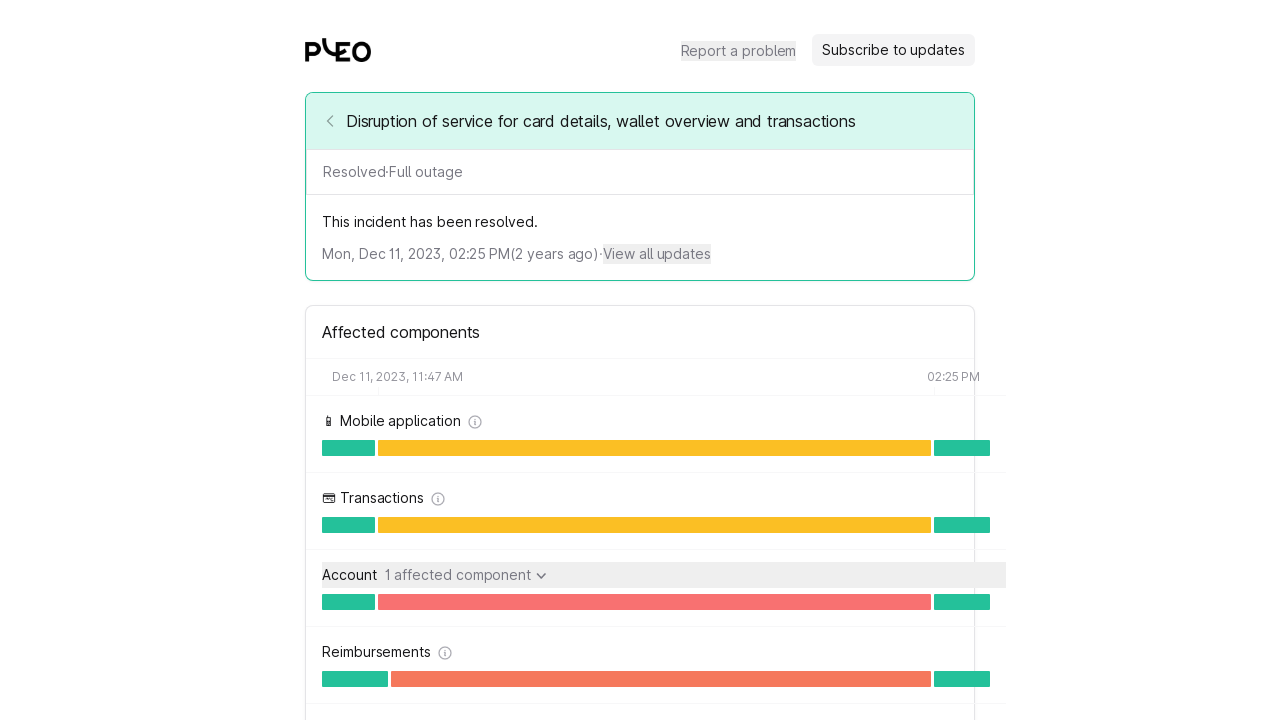

--- FILE ---
content_type: text/html; charset=utf-8
request_url: https://status.pleo.io/incidents/tbw9s68xrknx
body_size: 18401
content:
<!DOCTYPE html><html lang="en" class="__className_0ad670 h-full"><head><meta charSet="utf-8"/><meta name="viewport" content="width=device-width, initial-scale=1"/><link rel="preload" as="image" imageSrcSet="/_next/image?url=https%3A%2F%2Fstorage.googleapis.com%2Fincident-io-status-page-logos%2F01GCVJ0GVW4BPPH3319ZRW2DJJ%2Fpleo%2Fn3x853vq.png&amp;w=640&amp;q=75&amp;dpl=dpl_CeuG9gnM6jJwCJ88vTL5wmcNZPsL 640w, /_next/image?url=https%3A%2F%2Fstorage.googleapis.com%2Fincident-io-status-page-logos%2F01GCVJ0GVW4BPPH3319ZRW2DJJ%2Fpleo%2Fn3x853vq.png&amp;w=750&amp;q=75&amp;dpl=dpl_CeuG9gnM6jJwCJ88vTL5wmcNZPsL 750w, /_next/image?url=https%3A%2F%2Fstorage.googleapis.com%2Fincident-io-status-page-logos%2F01GCVJ0GVW4BPPH3319ZRW2DJJ%2Fpleo%2Fn3x853vq.png&amp;w=828&amp;q=75&amp;dpl=dpl_CeuG9gnM6jJwCJ88vTL5wmcNZPsL 828w, /_next/image?url=https%3A%2F%2Fstorage.googleapis.com%2Fincident-io-status-page-logos%2F01GCVJ0GVW4BPPH3319ZRW2DJJ%2Fpleo%2Fn3x853vq.png&amp;w=1080&amp;q=75&amp;dpl=dpl_CeuG9gnM6jJwCJ88vTL5wmcNZPsL 1080w, /_next/image?url=https%3A%2F%2Fstorage.googleapis.com%2Fincident-io-status-page-logos%2F01GCVJ0GVW4BPPH3319ZRW2DJJ%2Fpleo%2Fn3x853vq.png&amp;w=1200&amp;q=75&amp;dpl=dpl_CeuG9gnM6jJwCJ88vTL5wmcNZPsL 1200w, /_next/image?url=https%3A%2F%2Fstorage.googleapis.com%2Fincident-io-status-page-logos%2F01GCVJ0GVW4BPPH3319ZRW2DJJ%2Fpleo%2Fn3x853vq.png&amp;w=1920&amp;q=75&amp;dpl=dpl_CeuG9gnM6jJwCJ88vTL5wmcNZPsL 1920w, /_next/image?url=https%3A%2F%2Fstorage.googleapis.com%2Fincident-io-status-page-logos%2F01GCVJ0GVW4BPPH3319ZRW2DJJ%2Fpleo%2Fn3x853vq.png&amp;w=2048&amp;q=75&amp;dpl=dpl_CeuG9gnM6jJwCJ88vTL5wmcNZPsL 2048w, /_next/image?url=https%3A%2F%2Fstorage.googleapis.com%2Fincident-io-status-page-logos%2F01GCVJ0GVW4BPPH3319ZRW2DJJ%2Fpleo%2Fn3x853vq.png&amp;w=3840&amp;q=75&amp;dpl=dpl_CeuG9gnM6jJwCJ88vTL5wmcNZPsL 3840w" imageSizes="100vw" fetchPriority="high"/><link rel="stylesheet" href="/_next/static/css/4b52577bdf091af7.css?dpl=dpl_CeuG9gnM6jJwCJ88vTL5wmcNZPsL" data-precedence="next"/><link rel="stylesheet" href="/_next/static/css/20c31be4cce9c494.css?dpl=dpl_CeuG9gnM6jJwCJ88vTL5wmcNZPsL" data-precedence="next"/><link rel="stylesheet" href="/_next/static/css/d789c8d521749f19.css?dpl=dpl_CeuG9gnM6jJwCJ88vTL5wmcNZPsL" data-precedence="next"/><link rel="preload" as="script" fetchPriority="low" href="/_next/static/chunks/webpack-c39c7d72056bf586.js?dpl=dpl_CeuG9gnM6jJwCJ88vTL5wmcNZPsL"/><script src="/_next/static/chunks/fd9d1056-db05e766843b66be.js?dpl=dpl_CeuG9gnM6jJwCJ88vTL5wmcNZPsL" async=""></script><script src="/_next/static/chunks/911-2029d3c7ad9dd12b.js?dpl=dpl_CeuG9gnM6jJwCJ88vTL5wmcNZPsL" async=""></script><script src="/_next/static/chunks/main-app-2ebb336f101ff568.js?dpl=dpl_CeuG9gnM6jJwCJ88vTL5wmcNZPsL" async=""></script><script src="/_next/static/chunks/7bf36345-cfa42259a938d3fc.js?dpl=dpl_CeuG9gnM6jJwCJ88vTL5wmcNZPsL" async=""></script><script src="/_next/static/chunks/196-feee296bb2d2a289.js?dpl=dpl_CeuG9gnM6jJwCJ88vTL5wmcNZPsL" async=""></script><script src="/_next/static/chunks/200-13f64dad6c9439fd.js?dpl=dpl_CeuG9gnM6jJwCJ88vTL5wmcNZPsL" async=""></script><script src="/_next/static/chunks/782-b88acdfa7cc9b635.js?dpl=dpl_CeuG9gnM6jJwCJ88vTL5wmcNZPsL" async=""></script><script src="/_next/static/chunks/163-31229110ec511b22.js?dpl=dpl_CeuG9gnM6jJwCJ88vTL5wmcNZPsL" async=""></script><script src="/_next/static/chunks/968-477630dd4ae9b066.js?dpl=dpl_CeuG9gnM6jJwCJ88vTL5wmcNZPsL" async=""></script><script src="/_next/static/chunks/712-75cbc1d2f4b0d8ce.js?dpl=dpl_CeuG9gnM6jJwCJ88vTL5wmcNZPsL" async=""></script><script src="/_next/static/chunks/app/error-3644230933cd9e13.js?dpl=dpl_CeuG9gnM6jJwCJ88vTL5wmcNZPsL" async=""></script><script src="/_next/static/chunks/68-fe55db791c1c2614.js?dpl=dpl_CeuG9gnM6jJwCJ88vTL5wmcNZPsL" async=""></script><script src="/_next/static/chunks/652-af81f5580205f79c.js?dpl=dpl_CeuG9gnM6jJwCJ88vTL5wmcNZPsL" async=""></script><script src="/_next/static/chunks/802-644013e2efdef02c.js?dpl=dpl_CeuG9gnM6jJwCJ88vTL5wmcNZPsL" async=""></script><script src="/_next/static/chunks/920-9471ab5e3bb57f6e.js?dpl=dpl_CeuG9gnM6jJwCJ88vTL5wmcNZPsL" async=""></script><script src="/_next/static/chunks/app/%5Bslug%5D/(default)/page-215b9ec4060da3e5.js?dpl=dpl_CeuG9gnM6jJwCJ88vTL5wmcNZPsL" async=""></script><script src="/_next/static/chunks/app/%5Bslug%5D/(default)/layout-c48826e30349e0dc.js?dpl=dpl_CeuG9gnM6jJwCJ88vTL5wmcNZPsL" async=""></script><script src="/_next/static/chunks/e37a0b60-86b9fd1f5ad70c27.js?dpl=dpl_CeuG9gnM6jJwCJ88vTL5wmcNZPsL" async=""></script><script src="/_next/static/chunks/800-c8727634dd70ae22.js?dpl=dpl_CeuG9gnM6jJwCJ88vTL5wmcNZPsL" async=""></script><script src="/_next/static/chunks/app/%5Bslug%5D/(default)/incidents/%5Bid%5D/page-56f611916501af83.js?dpl=dpl_CeuG9gnM6jJwCJ88vTL5wmcNZPsL" async=""></script><script src="/_next/static/chunks/app/%5Bslug%5D/layout-e31bef3417c8a963.js?dpl=dpl_CeuG9gnM6jJwCJ88vTL5wmcNZPsL" async=""></script><meta name="theme-color" content="#15171c"/><meta name="color-scheme" content="dark"/><title>Disruption of service for card details, wallet overview and transactions - Pleo Status</title><meta name="robots" content="index, follow"/><link rel="canonical" href="https://status.pleo.io/incidents/01JEV57CCP6CVNVK7BVAAPNHRE"/><link rel="alternate" type="application/rss+xml" href="https://status.pleo.io/incidents/tbw9s68xrknx/feed.rss"/><link rel="alternate" type="application/atom+xml" href="https://status.pleo.io/incidents/tbw9s68xrknx/feed.atom"/><meta property="og:title" content="Disruption of service for card details, wallet overview and transactions - Pleo Status"/><meta property="og:description" content="This incident has been resolved."/><meta property="og:url" content="https://status.pleo.io/incidents/tbw9s68xrknx"/><meta property="og:site_name" content="Pleo Status"/><meta property="og:locale" content="en-US"/><meta name="twitter:card" content="summary"/><meta name="twitter:title" content="Disruption of service for card details, wallet overview and transactions - Pleo Status"/><meta name="twitter:description" content="This incident has been resolved."/><link rel="icon" href="/_next/image?url=https%3A%2F%2Fstorage.googleapis.com%2Fincident-io-status-page-logos%2F3822d986-9368-4dc2-bb3e-8f941a5c40d0&amp;w=96&amp;h=96&amp;q=100" sizes="96x96" type="image/png"/><link rel="icon" href="/_next/image?url=https%3A%2F%2Fstorage.googleapis.com%2Fincident-io-status-page-logos%2F3822d986-9368-4dc2-bb3e-8f941a5c40d0&amp;w=32&amp;h=32&amp;q=100" sizes="32x32" type="image/png"/><link rel="icon" href="/_next/image?url=https%3A%2F%2Fstorage.googleapis.com%2Fincident-io-status-page-logos%2F3822d986-9368-4dc2-bb3e-8f941a5c40d0&amp;w=16&amp;h=16&amp;q=100" sizes="16x16" type="image/png"/><meta name="next-size-adjust"/><script src="/_next/static/chunks/polyfills-42372ed130431b0a.js?dpl=dpl_CeuG9gnM6jJwCJ88vTL5wmcNZPsL" noModule=""></script></head><body class="bg-white dark:bg-global h-full"><!--$--><!--/$--><div class="min-h-screen flex flex-col"><div class="flex flex-col container px-4 py-2 space-y-4 mx-auto md:px-2 md:max-w-[718px] md:py-4 md:space-y-6 flex-1 AppWrapper_withSelection__0hF_w"><div class="flex-1 sm:px-4 py-2 space-y-6"><div class="flex items-center min-h-[36px] mt-2"><div class="flex items-center grow h-6 relative"><a class="cursor-pointer touch-manipulation" href="https://status.pleo.io/"><h1 class="text-2xl text-slate-900 dark:text-slate-100 font-medium"><img alt="Pleo" fetchPriority="high" decoding="async" data-nimg="fill" class="max-w-[initial] object-scale-down object-left" style="position:absolute;height:100%;width:100%;left:0;top:0;right:0;bottom:0;color:transparent" sizes="100vw" srcSet="/_next/image?url=https%3A%2F%2Fstorage.googleapis.com%2Fincident-io-status-page-logos%2F01GCVJ0GVW4BPPH3319ZRW2DJJ%2Fpleo%2Fn3x853vq.png&amp;w=640&amp;q=75&amp;dpl=dpl_CeuG9gnM6jJwCJ88vTL5wmcNZPsL 640w, /_next/image?url=https%3A%2F%2Fstorage.googleapis.com%2Fincident-io-status-page-logos%2F01GCVJ0GVW4BPPH3319ZRW2DJJ%2Fpleo%2Fn3x853vq.png&amp;w=750&amp;q=75&amp;dpl=dpl_CeuG9gnM6jJwCJ88vTL5wmcNZPsL 750w, /_next/image?url=https%3A%2F%2Fstorage.googleapis.com%2Fincident-io-status-page-logos%2F01GCVJ0GVW4BPPH3319ZRW2DJJ%2Fpleo%2Fn3x853vq.png&amp;w=828&amp;q=75&amp;dpl=dpl_CeuG9gnM6jJwCJ88vTL5wmcNZPsL 828w, /_next/image?url=https%3A%2F%2Fstorage.googleapis.com%2Fincident-io-status-page-logos%2F01GCVJ0GVW4BPPH3319ZRW2DJJ%2Fpleo%2Fn3x853vq.png&amp;w=1080&amp;q=75&amp;dpl=dpl_CeuG9gnM6jJwCJ88vTL5wmcNZPsL 1080w, /_next/image?url=https%3A%2F%2Fstorage.googleapis.com%2Fincident-io-status-page-logos%2F01GCVJ0GVW4BPPH3319ZRW2DJJ%2Fpleo%2Fn3x853vq.png&amp;w=1200&amp;q=75&amp;dpl=dpl_CeuG9gnM6jJwCJ88vTL5wmcNZPsL 1200w, /_next/image?url=https%3A%2F%2Fstorage.googleapis.com%2Fincident-io-status-page-logos%2F01GCVJ0GVW4BPPH3319ZRW2DJJ%2Fpleo%2Fn3x853vq.png&amp;w=1920&amp;q=75&amp;dpl=dpl_CeuG9gnM6jJwCJ88vTL5wmcNZPsL 1920w, /_next/image?url=https%3A%2F%2Fstorage.googleapis.com%2Fincident-io-status-page-logos%2F01GCVJ0GVW4BPPH3319ZRW2DJJ%2Fpleo%2Fn3x853vq.png&amp;w=2048&amp;q=75&amp;dpl=dpl_CeuG9gnM6jJwCJ88vTL5wmcNZPsL 2048w, /_next/image?url=https%3A%2F%2Fstorage.googleapis.com%2Fincident-io-status-page-logos%2F01GCVJ0GVW4BPPH3319ZRW2DJJ%2Fpleo%2Fn3x853vq.png&amp;w=3840&amp;q=75&amp;dpl=dpl_CeuG9gnM6jJwCJ88vTL5wmcNZPsL 3840w" src="/_next/image?url=https%3A%2F%2Fstorage.googleapis.com%2Fincident-io-status-page-logos%2F01GCVJ0GVW4BPPH3319ZRW2DJJ%2Fpleo%2Fn3x853vq.png&amp;w=3840&amp;q=75&amp;dpl=dpl_CeuG9gnM6jJwCJ88vTL5wmcNZPsL"/></h1></a></div><div class="hidden sm:inline-flex items-center space-x-4"><a href="https://app.pleo.io/expenses?report-problem=true" target="_blank" rel="noreferrer"><button title="Report a problem" type="button" class="transition text-sm focus:outline-none Button_invisible__tZWNZ transition">Report a problem</button></a><button title="Subscribe to updates" type="button" class="transition text-sm focus:outline-none px-2.5 py-1.5 Button_default__HhYOT">Subscribe to updates</button></div><div class="block sm:hidden"><div class="relative inline-block text-left"><div><button title="Menu" type="button" class="transition text-sm focus:outline-none px-2.5 py-1.5 Button_default__HhYOT text-slate-700 cursor-pointer"><svg class="p-[3px]" width="18" height="18" viewBox="0 0 4 4" fill="none" overflow="visible" preserveAspectRatio="none" xmlns="http://www.w3.org/2000/svg"><line stroke="currentColor" stroke-width="1.5" stroke-linecap="round" stroke-linejoin="round" vector-effect="non-scaling-stroke" x1="0" x2="4" y1="0" y2="0" style="transform-origin:2 0"></line><line stroke="currentColor" stroke-width="1.5" stroke-linecap="round" stroke-linejoin="round" vector-effect="non-scaling-stroke" x1="0" x2="4" y1="2" y2="2" opacity="1"></line><line stroke="currentColor" stroke-width="1.5" stroke-linecap="round" stroke-linejoin="round" vector-effect="non-scaling-stroke" x1="0" x2="4" y1="4" y2="4" style="transform-origin:2px 4px"></line></svg></button></div><div class="bg-modal shadow-sm rounded-md drop-shadow-lg dark:border dark:border-slate-800 invisible focus:outline-none absolute right-[-1px] z-10 mt-1.5 w-56 origin-top-right" role="menu" aria-orientation="vertical" aria-labelledby="menu-button" tabindex="-1"><a href="https://app.pleo.io/expenses?report-problem=true" class="rounded-t block px-4 py-3 text-sm transition cursor-pointer text-slate-700 hover:text-slate-900 hover:bg-slate-100 dark:text-slate-300 dark:hover:text-slate-200 dark:hover:bg-slate-800" role="menuitem" tabindex="-1">Report a problem</a><a class="rounded-b block px-4 py-3 text-sm transition cursor-pointer text-slate-700 hover:text-slate-900 hover:bg-slate-100 dark:text-slate-300 dark:hover:text-slate-200 dark:hover:bg-slate-800" role="menuitem" tabindex="-1">Subscribe to updates</a></div></div></div></div><!--$--><div class="rounded-lg p-px shadow-sm dark:shadow-none ContentBox_operational__NDWHf"><div class="relative rounded-[7px] bg-white dark:bg-global"><div class="ContentBox_header__h_V5T rounded-t-[7px] text-base font-medium px-4 py-3.5"><div class="flex items-start text-slate-900 dark:text-slate-100 text-base font-medium py-0.5"><a class="cursor-pointer touch-manipulation" href="/"><svg xmlns="http://www.w3.org/2000/svg" fill="none" viewBox="0 0 24 24" width="6" height="10" class="text-slate-300 dark:text-slate-500 flex-none w-4 h-4 opacity-40 hover:opacity-100 font-semibold transition mt-1 mr-2 text-slate-900 dark:!text-slate-100"><path d="M15.75 19.5L8.25 12l7.5-7.5" stroke="currentColor" stroke-width="2" stroke-linecap="round" stroke-linejoin="round"></path></svg></a><span class="leading-6">Disruption of service for card details, wallet overview and transactions</span></div></div><div class="text-slate-900 dark:text-slate-100"><div class="flex flex-col space-y-3 pb-4"><div class="flex items-center gap-2 text-sm font-medium flex-wrap text-slate-500 dark:text-slate-200 border-b border-1 border-slate-100 dark:border-slate-400/20 pb-3 px-4 pt-3"><span>Resolved</span><span>·</span><span>Full outage</span></div><div class="break-words text-sm leading-normal pt-1 text-slate-900 dark:text-slate-200 px-4"><div><p class="mb-[10px] last:mb-0 whitespace-pre-line"><span class="">This incident has been resolved.</span></p></div></div><div class="text-sm flex items-center gap-2 flex-wrap text-slate-500 px-4"><span class="notranslate">Mon, Dec 11, 2023, 02:25 PM</span><div>(<var duration>2</var> years ago)</div><div class="text-slate-400 dark:text-slate-600">·</div><a href="#updates" rel="noreferrer"><button title="View all updates" type="button" class="transition text-sm focus:outline-none Button_invisible__tZWNZ"><span class="text-slate-500 dark:text-slate-200 hover:text-slate-700  dark:hover:text-slate-300">View all updates</span></button></a></div></div></div></div></div><div class="rounded-lg p-px shadow-sm dark:shadow-none ContentBox_default__p81ks"><div class="relative rounded-[7px] bg-white dark:bg-global"><div class="ContentBox_header__h_V5T rounded-t-[7px] text-base font-medium px-4 py-3.5"><div class="flex items-center text-slate-900 dark:text-slate-100 text-base font-medium">Affected components</div></div><div class="text-slate-900 dark:text-slate-100"><div class="text-sm whitespace-nowrap"><div class="w-full transition hidden md:block" style="padding-left:16px;padding-right:16px"><div class="h-9 relative" style="width:668px"><div class="text-xs absolute whitespace-nowrap pointer-events-none cursor-default transition flex flex-col items-center top-[10px] text-slate-400 dark:text-slate-600" style="left:10px"><time dateTime="2023-12-11T11:47:40.618Z">Dec 11, 2023, 11:47 AM</time></div><div class="absolute w-px h-[8px] mt-px transition bottom-0 bg-slate-50 dark:bg-slate-800" style="left:55.66670584070896px"></div><div class="text-xs absolute whitespace-nowrap pointer-events-none cursor-default transition flex flex-col items-center top-[10px] text-slate-400 dark:text-slate-600" style="right:10px"><time dateTime="2023-12-11T14:25:34.011Z">02:25 PM</time></div><div class="absolute w-px h-[8px] mt-px transition bottom-0 bg-slate-50 dark:bg-slate-800" style="left:612.3333529203545px"></div></div></div><div class="relative grid md:divide-y md:divide-slate-50 dark:md:divide-slate-800"><div class="col-start-1 row-start-1 relative" style="width:668px;margin-left:16px;margin-right:16px"><div class="h-full" style="top:0"></div></div><div class="col-start-1 row-start-1 relative divide-y divide-slate-50 dark:divide-slate-800"><div class="py-4 text-sm md:py-3 md:pb-4" style="padding-left:16px;padding-right:16px"><div class="flex items-center h-[26px] md:mb-1.5 text-slate-900 dark:text-slate-200"><div class="mr-1.5 font-medium">📱 Mobile application</div><div class="transition text-slate-300 hover:text-slate-500 dark:text-slate-500 dark:hover:text-slate-300 mt-[1px] hidden md:block"><div><svg xmlns="http://www.w3.org/2000/svg" fill="none" viewBox="0 0 24 24" stroke-width="2" stroke="currentColor" class="w-4 h-4"><path stroke-linecap="round" stroke-linejoin="round" d="M11.25 11.25l.041-.02a.75.75 0 011.063.852l-.708 2.836a.75.75 0 001.063.853l.041-.021M21 12a9 9 0 11-18 0 9 9 0 0118 0zm-9-3.75h.008v.008H12V8.25z"></path></svg></div></div></div><div style="width:668px;height:16px" class="hidden md:block relative"><button style="left:0;top:0;width:52.66670584070896px;height:16px" class="absolute rounded-[1px] cursor-default transition AffectedComponents_operational__KjCpi"></button><button style="left:55.66670584070896px;top:0;width:553.6666470796456px;height:16px" class="absolute rounded-[1px] cursor-default transition AffectedComponents_degradedPerformance__ONLqh"></button><button style="left:612.3333529203545px;top:0;width:55.666647079645486px;height:16px" class="absolute rounded-[1px] cursor-default transition AffectedComponents_operational__KjCpi"></button><div class="absolute z-[90] max-w-[60vw] sm:max-w-[300px] pt-1 top-[16px] sm:!max-w-[450px]" style="opacity:0;pointer-events:none;visibility:hidden;transform:translateY(-2px) scale(0.95) translateZ(0)"><div class="p-1 border cursor-auto text-sm rounded-md w-full transition bg-white border-slate-100 text-slate-900 shadow-sm dark:bg-slate-900 dark:border-slate-700 dark:text-slate-300 dark:shadow-none"></div></div></div></div><div class="py-4 text-sm md:py-3 md:pb-4" style="padding-left:16px;padding-right:16px"><div class="flex items-center h-[26px] md:mb-1.5 text-slate-900 dark:text-slate-200"><div class="mr-1.5 font-medium">💳 Transactions</div><div class="transition text-slate-300 hover:text-slate-500 dark:text-slate-500 dark:hover:text-slate-300 mt-[1px] hidden md:block"><div><svg xmlns="http://www.w3.org/2000/svg" fill="none" viewBox="0 0 24 24" stroke-width="2" stroke="currentColor" class="w-4 h-4"><path stroke-linecap="round" stroke-linejoin="round" d="M11.25 11.25l.041-.02a.75.75 0 011.063.852l-.708 2.836a.75.75 0 001.063.853l.041-.021M21 12a9 9 0 11-18 0 9 9 0 0118 0zm-9-3.75h.008v.008H12V8.25z"></path></svg></div></div></div><div style="width:668px;height:16px" class="hidden md:block relative"><button style="left:0;top:0;width:52.66670584070896px;height:16px" class="absolute rounded-[1px] cursor-default transition AffectedComponents_operational__KjCpi"></button><button style="left:55.66670584070896px;top:0;width:553.6666470796456px;height:16px" class="absolute rounded-[1px] cursor-default transition AffectedComponents_degradedPerformance__ONLqh"></button><button style="left:612.3333529203545px;top:0;width:55.666647079645486px;height:16px" class="absolute rounded-[1px] cursor-default transition AffectedComponents_operational__KjCpi"></button><div class="absolute z-[90] max-w-[60vw] sm:max-w-[300px] pt-1 top-[16px] sm:!max-w-[450px]" style="opacity:0;pointer-events:none;visibility:hidden;transform:translateY(-2px) scale(0.95) translateZ(0)"><div class="p-1 border cursor-auto text-sm rounded-md w-full transition bg-white border-slate-100 text-slate-900 shadow-sm dark:bg-slate-900 dark:border-slate-700 dark:text-slate-300 dark:shadow-none"></div></div></div></div><div class="py-4 text-sm md:py-3 md:pb-4"><div class="flex items-center z-[80] relative ml-4 mb-1.5 text-slate-900 dark:text-slate-200"><button title="Toggle group" type="button" class="transition text-sm focus:outline-none Button_invisible__tZWNZ grow !no-underline group"><div class="flex space-x-2 items-center"><div class="flex space-x-1.5 items-center"><div class="text-slate-900 dark:text-slate-200 font-medium">Account</div></div><span class="flex items-center font-normal cursor-pointer group text-slate-500 hover:text-slate-900  dark:hover:text-slate-300">1 affected component<span class="flex items-center justify-center w-3 h-6 mt-[2px] ml-1"><svg class="text-slate-300 dark:text-slate-500 text-slate-500 group-hover:text-slate-900 dark:group-hover:text-slate-400" width="10" height="6" viewBox="0 0 10 6" fill="none" xmlns="http://www.w3.org/2000/svg"><path d="M9 0.980774L5.25 5.01924L1.5 0.980774" stroke="currentColor" stroke-width="1.5" stroke-linecap="round" stroke-linejoin="round"></path></svg></span></span></div></button></div><div style="padding-left:16px;padding-right:16px;height:auto;opacity:1;overflow:visible"><div style="width:668px;height:16px" class="hidden md:block relative"><button style="left:0;top:0;width:52.66670584070896px;height:16px" class="absolute rounded-[1px] cursor-default transition AffectedComponents_operational__KjCpi"></button><button style="left:55.66670584070896px;top:0;width:553.6666470796456px;height:16px" class="absolute rounded-[1px] cursor-default transition AffectedComponents_fullOutage__rhRi0"></button><button style="left:612.3333529203545px;top:0;width:55.666647079645486px;height:16px" class="absolute rounded-[1px] cursor-default transition AffectedComponents_operational__KjCpi"></button><div class="absolute z-[90] max-w-[60vw] sm:max-w-[300px] pt-1 top-[16px] sm:!max-w-[450px]" style="opacity:0;pointer-events:none;visibility:hidden;transform:translateY(-2px) scale(0.95) translateZ(0)"><div class="p-1 border cursor-auto text-sm rounded-md w-full transition bg-white border-slate-100 text-slate-900 shadow-sm dark:bg-slate-900 dark:border-slate-700 dark:text-slate-300 dark:shadow-none"></div></div></div></div></div><div class="py-4 text-sm md:py-3 md:pb-4" style="padding-left:16px;padding-right:16px"><div class="flex items-center h-[26px] md:mb-1.5 text-slate-900 dark:text-slate-200"><div class="mr-1.5 font-medium">Reimbursements</div><div class="transition text-slate-300 hover:text-slate-500 dark:text-slate-500 dark:hover:text-slate-300 mt-[1px] hidden md:block"><div><svg xmlns="http://www.w3.org/2000/svg" fill="none" viewBox="0 0 24 24" stroke-width="2" stroke="currentColor" class="w-4 h-4"><path stroke-linecap="round" stroke-linejoin="round" d="M11.25 11.25l.041-.02a.75.75 0 011.063.852l-.708 2.836a.75.75 0 001.063.853l.041-.021M21 12a9 9 0 11-18 0 9 9 0 0118 0zm-9-3.75h.008v.008H12V8.25z"></path></svg></div></div></div><div style="width:668px;height:16px" class="hidden md:block relative"><button style="left:0;top:0;width:65.8217801576204px;height:16px" class="absolute rounded-[1px] cursor-default transition AffectedComponents_operational__KjCpi"></button><button style="left:68.8217801576204px;top:0;width:540.5115727627341px;height:16px" class="absolute rounded-[1px] cursor-default transition AffectedComponents_partialOutage__07olw"></button><button style="left:612.3333529203545px;top:0;width:55.666647079645486px;height:16px" class="absolute rounded-[1px] cursor-default transition AffectedComponents_operational__KjCpi"></button><div class="absolute z-[90] max-w-[60vw] sm:max-w-[300px] pt-1 top-[16px] sm:!max-w-[450px]" style="opacity:0;pointer-events:none;visibility:hidden;transform:translateY(-2px) scale(0.95) translateZ(0)"><div class="p-1 border cursor-auto text-sm rounded-md w-full transition bg-white border-slate-100 text-slate-900 shadow-sm dark:bg-slate-900 dark:border-slate-700 dark:text-slate-300 dark:shadow-none"></div></div></div></div><div class="py-4 text-sm md:py-3 md:pb-4" style="padding-left:16px;padding-right:16px"><div class="flex items-center h-[26px] md:mb-1.5 text-slate-900 dark:text-slate-200"><div class="mr-1.5 font-medium">Invoices</div><div class="transition text-slate-300 hover:text-slate-500 dark:text-slate-500 dark:hover:text-slate-300 mt-[1px] hidden md:block"><div><svg xmlns="http://www.w3.org/2000/svg" fill="none" viewBox="0 0 24 24" stroke-width="2" stroke="currentColor" class="w-4 h-4"><path stroke-linecap="round" stroke-linejoin="round" d="M11.25 11.25l.041-.02a.75.75 0 011.063.852l-.708 2.836a.75.75 0 001.063.853l.041-.021M21 12a9 9 0 11-18 0 9 9 0 0118 0zm-9-3.75h.008v.008H12V8.25z"></path></svg></div></div></div><div style="width:668px;height:16px" class="hidden md:block relative"><button style="left:0;top:0;width:65.8217801576204px;height:16px" class="absolute rounded-[1px] cursor-default transition AffectedComponents_operational__KjCpi"></button><button style="left:68.8217801576204px;top:0;width:540.5115727627341px;height:16px" class="absolute rounded-[1px] cursor-default transition AffectedComponents_partialOutage__07olw"></button><button style="left:612.3333529203545px;top:0;width:55.666647079645486px;height:16px" class="absolute rounded-[1px] cursor-default transition AffectedComponents_operational__KjCpi"></button><div class="absolute z-[90] max-w-[60vw] sm:max-w-[300px] pt-1 top-[16px] sm:!max-w-[450px]" style="opacity:0;pointer-events:none;visibility:hidden;transform:translateY(-2px) scale(0.95) translateZ(0)"><div class="p-1 border cursor-auto text-sm rounded-md w-full transition bg-white border-slate-100 text-slate-900 shadow-sm dark:bg-slate-900 dark:border-slate-700 dark:text-slate-300 dark:shadow-none"></div></div></div></div></div></div></div></div></div></div><div class="rounded-lg p-px shadow-sm dark:shadow-none ContentBox_default__p81ks"><div class="relative rounded-[7px] bg-white dark:bg-global"><div class="ContentBox_header__h_V5T rounded-t-[7px] text-base font-medium px-4 py-3.5"><div class="flex items-center text-slate-900 dark:text-slate-50 text-base font-medium">Updates</div></div><div class="text-slate-900 dark:text-slate-100"><div class="py-4 pr-4 pl-2" id="updates"><div class="flex space-x-2" id="01JEV57CCPEFEDDDXX406JJXK0"><div class="flex flex-col items-center w-4 flex-none"><div class="w-px h-[7px] flex-none border-transparent"></div><div class="hidden dark:block"><svg xmlns="http://www.w3.org/2000/svg" width="6" height="6" fill="currentColor" viewBox="0 0 6 6"><circle cx="3" cy="3" r="3" fill="#24C19A"></circle></svg></div><div class="w-1.5 h-1.5 rounded-full flex-none dark:hidden bg-[#24C19A] dark:bg-[#1FA382]"></div><div class="w-px grow mt-[7px] bg-[#24C19A] dark:bg-[#1FA382]"></div></div><div class="text-sm mb-6"><p class="font-medium">Resolved</p><div class="my-3"><div class="break-words leading-normal"><div><p class="mb-[10px] last:mb-0 whitespace-pre-line"><span class="">This incident has been resolved.</span></p></div></div></div><div class="text-slate-400"><div><span class="notranslate text-slate-600 dark:text-slate-500">Mon, Dec 11, 2023, 02:25 PM</span></div></div></div></div><div class="flex space-x-2" id="01JEV57CCP1KEVVKST38WJM40E"><div class="flex flex-col items-center w-4 flex-none"><div class="w-px h-[7px] flex-none border-transparent"></div><div class="w-1.5 h-1.5 rounded-full flex-none bg-[#F87171] dark:bg-[#EF4444]"></div><div class="w-px grow mt-[7px] bg-[#F87171] dark:bg-[#EF4444]"></div></div><div class="text-sm mb-6"><p class="font-medium">Investigating</p><div class="my-3"><div class="break-words leading-normal"><div><p class="mb-[10px] last:mb-0 whitespace-pre-line"><span class="">We&#x27;ve spotted that something has gone wrong. We&#x27;re currently investigating the issue, and will provide an update soon.</span></p></div></div></div><div class="text-slate-400"><div><span class="notranslate text-slate-600 dark:text-slate-500">Mon, Dec 11, 2023, 11:51 AM</span><span class="text-sm pl-1 text-slate-400 dark:text-slate-600">(<var duration>2</var> hours earlier)</span></div></div></div></div><div class="flex space-x-2" id="01JEV57CCPPGKJVHC4MDP2AY07"><div class="flex flex-col items-center w-4 flex-none"><div class="w-px h-[7px] flex-none border-transparent"></div><div class="w-1.5 h-1.5 rounded-full flex-none bg-[#F87171] dark:bg-[#EF4444]"></div><div class="w-px grow mt-[7px] bg-[#F87171] dark:bg-[#EF4444]"></div></div><div class="text-sm mb-6"><p class="font-medium">Investigating</p><div class="my-3"><div class="break-words leading-normal"><div><p class="mb-[10px] last:mb-0 whitespace-pre-line"><span class="">We&#x27;ve spotted that something has gone wrong. We&#x27;re currently investigating the issue, and will provide an update soon.</span></p></div></div></div><div class="text-slate-400"><div><span class="notranslate text-slate-600 dark:text-slate-500">Mon, Dec 11, 2023, 11:47 AM</span></div></div></div></div><div class="flex space-x-2" id="01JEV57CCP6THG2EX4D5PMNDB5"><div class="flex flex-col items-center w-4 flex-none"><div class="w-px h-[7px] flex-none border-transparent"></div><div class="w-1.5 h-1.5 rounded-full flex-none bg-[#F87171] dark:bg-[#EF4444]"></div></div><div class="text-sm"><p class="font-medium">Investigating</p><div class="my-3"><div class="break-words leading-normal"><div><p class="mb-[10px] last:mb-0 whitespace-pre-line"><span class="">We&#x27;ve spotted that something has gone wrong. We&#x27;re currently investigating the issue, and will provide an update soon.</span></p></div></div></div><div class="text-slate-400"><div><span class="notranslate text-slate-600 dark:text-slate-500">Mon, Dec 11, 2023, 11:34 AM</span><span class="text-sm pl-1 text-slate-400 dark:text-slate-600">(<var duration>12</var> minutes earlier)</span></div></div></div></div></div></div></div></div><!--/$--></div><div class="space-y-4 flex flex-col items-center"><div class="flex space-x-1"><span class="flex items-center flex-auto font-normal text-slate-400 dark:text-slate-500 text-sm text-center">Powered by</span><a target="_blank" rel="noreferrer" href="https://incident.io?utm_source=pleo&amp;utm_medium=status-pages"><svg width="82" height="20" viewBox="0 0 82 20" fill="none" xmlns="http://www.w3.org/2000/svg" class="mt-[-4.5px] text-slate-400 dark:text-slate-500"><path fill-rule="evenodd" clip-rule="evenodd" d="M4.16185 11.3994V13.3061C1.87817 12.7611 0.183594 10.752 0.183594 8.35688C0.183594 6.97598 0.767914 5.88044 1.66158 4.80574C2.40263 3.91456 4.23245 1.5545 4.80843 0.252207C4.94827 -0.063957 5.3048 -0.0517392 5.45855 0.11814C5.95039 0.661568 6.5566 1.84843 6.75488 3.1947C6.79528 3.469 6.81191 3.69297 6.82512 3.87089C6.85347 4.25269 6.86607 4.42243 7.06403 4.42243C7.37506 4.42243 7.57853 3.95083 7.62325 3.46404C7.65191 3.15213 7.96134 3.04773 8.17473 3.15213C9.20099 3.65424 10.2482 6.04429 10.5014 7.21716C10.5808 7.58496 10.6326 7.96505 10.6326 8.35688C10.6326 10.7466 8.9456 12.7521 6.66961 13.3025V11.3994H4.16185ZM5.4081 10.6394C6.21067 10.6394 6.86127 10.0236 6.86127 9.26392C6.86127 8.0523 5.9679 7.18649 5.52276 6.92331C5.49269 6.90553 5.47766 6.89664 5.43675 6.89775C5.4068 6.89856 5.36261 6.9173 5.34122 6.93825C5.31202 6.96686 5.30427 6.99943 5.28879 7.06456C5.20989 7.39645 4.96149 7.63309 4.70008 7.88212C4.33985 8.22529 3.95493 8.592 3.95493 9.26392C3.95493 10.0236 4.60553 10.6394 5.4081 10.6394Z" fill="currentColor"></path><path d="M13.1168 11.1836C12.0055 11.1836 11.1637 11.5876 10.7091 12.2105V11.4193H8.18359V19.8367H10.7091V15.2408C10.7091 14.0456 11.3489 13.5068 12.2749 13.5068C13.083 13.5068 13.7397 13.995 13.7397 15.0387V19.8367H16.2652V14.6684C16.2652 12.3957 14.8172 11.1836 13.1168 11.1836Z" fill="currentColor"></path><path d="M21.6139 19.9999C23.2595 19.9999 24.6868 19.1483 25.409 17.8459L23.2092 16.5936C22.9405 17.178 22.3192 17.5286 21.5803 17.5286C20.4889 17.5286 19.6829 16.7439 19.6829 15.5918C19.6829 14.4396 20.4889 13.6549 21.5803 13.6549C22.3192 13.6549 22.9237 14.0054 23.2092 14.5899L25.409 13.3209C24.6868 12.0352 23.2428 11.1836 21.6139 11.1836C19.0616 11.1836 17.1641 13.1038 17.1641 15.5918C17.1641 18.0797 19.0616 19.9999 21.6139 19.9999Z" fill="currentColor"></path><path d="M27.3266 10.6979C28.1487 10.6979 28.8368 10.0091 28.8368 9.18579C28.8368 8.36268 28.1487 7.67383 27.3266 7.67383C26.5043 7.67383 25.8164 8.36268 25.8164 9.18579C25.8164 10.0091 26.5043 10.6979 27.3266 10.6979ZM26.0681 19.8371H28.5851V11.4371H26.0681V19.8371Z" fill="currentColor"></path><path d="M36.2103 8.08203V12.205C35.6596 11.5708 34.8417 11.1868 33.7234 11.1868C31.537 11.1868 29.7344 13.1064 29.7344 15.5936C29.7344 18.0807 31.537 20.0004 33.7234 20.0004C34.8417 20.0004 35.6596 19.6165 36.2103 18.9821V19.7667H38.714V8.08203H36.2103ZM34.2242 17.6301C33.0725 17.6301 32.238 16.8455 32.238 15.5936C32.238 14.3417 33.0725 13.5571 34.2242 13.5571C35.3758 13.5571 36.2103 14.3417 36.2103 15.5936C36.2103 16.8455 35.3758 17.6301 34.2242 17.6301Z" fill="currentColor"></path><path d="M42.4462 16.5936H48.4093C48.4765 16.2763 48.5101 15.9425 48.5101 15.5918C48.5101 13.0704 46.696 11.1836 44.2436 11.1836C41.5895 11.1836 39.7754 13.1038 39.7754 15.5918C39.7754 18.0797 41.5558 19.9999 44.4283 19.9999C46.0241 19.9999 47.2671 19.4155 48.0902 18.2801L46.0744 17.1279C45.7385 17.4952 45.1506 17.7624 44.4619 17.7624C43.5381 17.7624 42.7654 17.4618 42.4462 16.5936ZM42.3958 14.7235C42.631 13.8719 43.2692 13.4044 44.2267 13.4044C44.9826 13.4044 45.7385 13.755 46.0072 14.7235H42.3958Z" fill="currentColor"></path><path d="M54.5054 11.1836C53.3942 11.1836 52.5524 11.5876 52.0978 12.2105V11.4193H49.5723V19.8367H52.0978V15.2408C52.0978 14.0456 52.7376 13.5068 53.6636 13.5068C54.4717 13.5068 55.1284 13.995 55.1284 15.0387V19.8367H57.6539V14.6684C57.6539 12.3957 56.2059 11.1836 54.5054 11.1836Z" fill="currentColor"></path><path d="M63.9377 13.815V11.4048H62.2207V9.06152L59.7204 9.81477V11.4048H58.3867V13.815H59.7204V16.7775C59.7204 19.1208 60.6706 20.1083 63.9377 19.7735V17.4972C62.8375 17.5642 62.2207 17.4972 62.2207 16.7775V13.815H63.9377Z" fill="currentColor"></path><path d="M66.5919 20.0001C67.4632 20.0001 68.1837 19.2796 68.1837 18.4082C68.1837 17.537 67.4632 16.8164 66.5919 16.8164C65.7205 16.8164 65 17.537 65 18.4082C65 19.2796 65.7205 20.0001 66.5919 20.0001Z" fill="currentColor"></path><path d="M70.5923 10.6979C71.4144 10.6979 72.1024 10.0091 72.1024 9.18579C72.1024 8.36268 71.4144 7.67383 70.5923 7.67383C69.77 7.67383 69.082 8.36268 69.082 9.18579C69.082 10.0091 69.77 10.6979 70.5923 10.6979ZM69.3337 19.8371H71.8508V11.4371H69.3337V19.8371Z" fill="currentColor"></path><path d="M77.3669 19.9999C79.8348 19.9999 81.8159 18.0797 81.8159 15.5918C81.8159 13.1038 79.8348 11.1836 77.3669 11.1836C74.899 11.1836 72.918 13.1038 72.918 15.5918C72.918 18.0797 74.899 19.9999 77.3669 19.9999ZM77.3669 17.562C76.2757 17.562 75.4363 16.7773 75.4363 15.5918C75.4363 14.4062 76.2757 13.6215 77.3669 13.6215C78.4582 13.6215 79.2976 14.4062 79.2976 15.5918C79.2976 16.7773 78.4582 17.562 77.3669 17.562Z" fill="currentColor"></path><path d="M4.10156 19.8367H6.63217V13.3877C6.63217 13.3877 4.10156 13.8404 4.10156 16.2553V19.8367Z" fill="currentColor"></path></svg></a></div><div class="flex flex-col text-xs font-normal text-slate-600 dark:text-slate-200 text-center justify-center"><div class="flex justify-center space-x-1"></div></div></div></div></div><script src="/_next/static/chunks/webpack-c39c7d72056bf586.js?dpl=dpl_CeuG9gnM6jJwCJ88vTL5wmcNZPsL" async=""></script><script>(self.__next_f=self.__next_f||[]).push([0]);self.__next_f.push([2,null])</script><script>self.__next_f.push([1,"1:HL[\"/_next/static/css/4b52577bdf091af7.css?dpl=dpl_CeuG9gnM6jJwCJ88vTL5wmcNZPsL\",\"style\"]\n2:HL[\"/_next/static/media/c437b74ae37ee456-s.p.ttf\",\"font\",{\"crossOrigin\":\"\",\"type\":\"font/ttf\"}]\n3:HL[\"/_next/static/css/20c31be4cce9c494.css?dpl=dpl_CeuG9gnM6jJwCJ88vTL5wmcNZPsL\",\"style\"]\n4:HL[\"/_next/static/css/d789c8d521749f19.css?dpl=dpl_CeuG9gnM6jJwCJ88vTL5wmcNZPsL\",\"style\"]\n5:I[12846,[],\"default\"]\n8:I[4707,[],\"default\"]\nb:I[36423,[],\"default\"]\n10:I[61060,[],\"default\"]\n9:[\"slug\",\"status.pleo.io\",\"d\"]\na:[\"id\",\"tbw9s68xrknx\",\"d\"]\n11:[]\n0:[\"$\",\"$L5\",null,{\"buildId\":\"dUsEu1RtDRUurIhS3jLd7\",\"assetPrefix\":\"\",\"urlParts\":[\"\",\"incidents\",\"tbw9s68xrknx\"],\"initialTree\":[\"\",{\"children\":[[\"slug\",\"status.pleo.io\",\"d\"],{\"children\":[\"(default)\",{\"children\":[\"incidents\",{\"children\":[[\"id\",\"tbw9s68xrknx\",\"d\"],{\"children\":[\"__PAGE__?{\\\"slug\\\":\\\"status.pleo.io\\\",\\\"id\\\":\\\"tbw9s68xrknx\\\"}\",{}]}]}]}]}]},\"$undefined\",\"$undefined\",true],\"initialSeedData\":[\"\",{\"children\":[[\"slug\",\"status.pleo.io\",\"d\"],{\"children\":[\"(default)\",{\"children\":[\"incidents\",{\"children\":[[\"id\",\"tbw9s68xrknx\",\"d\"],{\"children\":[\"__PAGE__\",{},[[\"$L6\",\"$L7\",null],null],null]},[[null,[\"$\",\"$L8\",null,{\"parallelRouterKey\":\"children\",\"segmentPath\":[\"children\",\"$9\",\"children\",\"(default)\",\"children\",\"incidents\",\"children\",\"$a\",\"children\"],\"error\":\"$undefined\",\"errorStyles\":\"$undefined\",\"errorScripts\":\"$undefined\",\"template\":[\"$\",\"$Lb\",null,{}],\"templateStyles\":\"$undefined\",\"templateScripts\":\"$undefined\",\"notFound\":\"$undefined\",\"notFoundStyles\":\"$undefined\"}]],null],[[[\"$\",\"div\",null,{\"className\":\"h-full w-full rounded LoadingBar_loadingGradient__Mv6n9 rounded-lg !h-32\"}],[\"$\",\"div\",null,{\"className\":\"h-full w-full rounded LoadingBar_loadingGradient__Mv6n9 rounded-lg !h-24\"}],[\"$\",\"div\",null,{\"className\":\"h-full w-full rounded LoadingBar_loadingGradient__Mv6n9 rounded-lg !h-64\"}]],[[\"$\",\"link\",\"0\",{\"rel\":\"stylesheet\",\"href\":\"/_next/static/css/0d1f53602a84bb86.css?dpl=dpl_CeuG9gnM6jJwCJ88vTL5wmcNZPsL\",\"precedence\":\"next\",\"crossOrigin\":\"$undefined\"}]],[]]]},[null,[\"$\",\"$L8\",null,{\"parallelRouterKey\":\"children\",\"segmentPath\":[\"children\",\"$9\",\"children\",\"(default)\",\"children\",\"incidents\",\"children\"],\"error\":\"$undefined\",\"errorStyles\":\"$undefined\",\"errorScripts\":\"$undefined\",\"template\":[\"$\",\"$Lb\",null,{}],\"templateStyles\":\"$undefined\",\"templateScripts\":\"$undefined\",\"notFound\":\"$undefined\",\"notFoundStyles\":\"$undefined\"}]],null]},[[null,\"$Lc\"],null],null]},[[[[\"$\",\"link\",\"0\",{\"rel\":\"stylesheet\",\"href\":\"/_next/static/css/20c31be4cce9c494.css?dpl=dpl_CeuG9gnM6jJwCJ88vTL5wmcNZPsL\",\"precedence\":\"next\",\"crossOrigin\":\"$undefined\"}],[\"$\",\"link\",\"1\",{\"rel\":\"stylesheet\",\"href\":\"/_next/static/css/d789c8d521749f19.css?dpl=dpl_CeuG9gnM6jJwCJ88vTL5wmcNZPsL\",\"precedence\":\"next\",\"crossOrigin\":\"$undefined\"}]],\"$Ld\"],null],null]},[[[[\"$\",\"link\",\"0\",{\"rel\":\"stylesheet\",\"href\":\"/_next/static/css/4b52577bdf091af7.css?dpl=dpl_CeuG9gnM6jJwCJ88vTL5wmcNZPsL\",\"precedence\":\"next\",\"crossOrigin\":\"$undefined\"}]],\"$Le\"],null],null],\"couldBeIntercepted\":false,\"initialHead\":[null,\"$Lf\"],\"globalErrorComponent\":\"$10\",\"missingSlots\":\"$W11\"}]\n12:I[13490,[\"310\",\"static/chunks/7bf36345-cfa42259a938d3fc.js?dpl=dpl_CeuG9gnM6jJwCJ88vTL5wmcNZPsL\",\"196\",\"static/chunks/196-feee296bb2d2a289.js?dpl=dpl_CeuG9gnM6jJwCJ88vTL5wmcNZPsL\",\"200\",\"static/chunks/200-13f64dad6c9439fd.js?dpl=dpl_CeuG9gnM6jJwCJ88vTL5wmcNZPsL\",\"782\",\"static/chunks/782-b88acdfa7cc9b635.js?dpl=dpl_CeuG9gnM6jJwCJ88vTL5wmcNZPsL\",\"163\",\"static/chunks/163-31229110ec511b22.js?dpl=dpl_CeuG9gnM6jJwCJ88vTL5wmcNZPsL\",\"968\",\"static/chunks/968-477630dd4ae9b066.js?dpl=dpl_CeuG9gnM6jJwCJ88vTL5wmcNZPsL\",\"712\",\"static/chunks/712-75cbc1d2f4b0d8ce.js?dpl=dpl_CeuG9gnM6jJwCJ88vTL5wmcNZPsL\",\"601\",\"static/chunks/app/error-3644230933cd9e13.js?dpl=dpl_CeuG9gnM6jJwCJ88vTL5wmcNZPsL\"],\"default\"]\ne:[\"$\",\"$L8\",null,{\"parallelRouterKey\":\"children\",\"segmentPath\":[\"children\"],\"error\":\"$12\",\"errorStyles\":[[\"$\",\"link\",\"0\",{\"rel\":\"stylesheet\",\"href\":\"/_next/static/css/20c31be4cce9c494.css?dpl=dpl_CeuG9gnM6jJwCJ88vTL5wmcNZPsL\",\"precedence\":\"next\",\"crossOrigin\":\"$undefined\"}]],\"errorScripts\":[],\"template\":"])</script><script>self.__next_f.push([1,"[\"$\",\"$Lb\",null,{}],\"templateStyles\":\"$undefined\",\"templateScripts\":\"$undefined\",\"notFound\":\"$L13\",\"notFoundStyles\":[[\"$\",\"link\",\"0\",{\"rel\":\"stylesheet\",\"href\":\"/_next/static/css/20c31be4cce9c494.css?dpl=dpl_CeuG9gnM6jJwCJ88vTL5wmcNZPsL\",\"precedence\":\"next\",\"crossOrigin\":\"$undefined\"}]]}]\n14:I[15968,[\"310\",\"static/chunks/7bf36345-cfa42259a938d3fc.js?dpl=dpl_CeuG9gnM6jJwCJ88vTL5wmcNZPsL\",\"196\",\"static/chunks/196-feee296bb2d2a289.js?dpl=dpl_CeuG9gnM6jJwCJ88vTL5wmcNZPsL\",\"200\",\"static/chunks/200-13f64dad6c9439fd.js?dpl=dpl_CeuG9gnM6jJwCJ88vTL5wmcNZPsL\",\"782\",\"static/chunks/782-b88acdfa7cc9b635.js?dpl=dpl_CeuG9gnM6jJwCJ88vTL5wmcNZPsL\",\"163\",\"static/chunks/163-31229110ec511b22.js?dpl=dpl_CeuG9gnM6jJwCJ88vTL5wmcNZPsL\",\"68\",\"static/chunks/68-fe55db791c1c2614.js?dpl=dpl_CeuG9gnM6jJwCJ88vTL5wmcNZPsL\",\"652\",\"static/chunks/652-af81f5580205f79c.js?dpl=dpl_CeuG9gnM6jJwCJ88vTL5wmcNZPsL\",\"802\",\"static/chunks/802-644013e2efdef02c.js?dpl=dpl_CeuG9gnM6jJwCJ88vTL5wmcNZPsL\",\"968\",\"static/chunks/968-477630dd4ae9b066.js?dpl=dpl_CeuG9gnM6jJwCJ88vTL5wmcNZPsL\",\"712\",\"static/chunks/712-75cbc1d2f4b0d8ce.js?dpl=dpl_CeuG9gnM6jJwCJ88vTL5wmcNZPsL\",\"920\",\"static/chunks/920-9471ab5e3bb57f6e.js?dpl=dpl_CeuG9gnM6jJwCJ88vTL5wmcNZPsL\",\"13\",\"static/chunks/app/%5Bslug%5D/(default)/page-215b9ec4060da3e5.js?dpl=dpl_CeuG9gnM6jJwCJ88vTL5wmcNZPsL\"],\"NotFoundError\"]\n15:I[18259,[\"310\",\"static/chunks/7bf36345-cfa42259a938d3fc.js?dpl=dpl_CeuG9gnM6jJwCJ88vTL5wmcNZPsL\",\"196\",\"static/chunks/196-feee296bb2d2a289.js?dpl=dpl_CeuG9gnM6jJwCJ88vTL5wmcNZPsL\",\"200\",\"static/chunks/200-13f64dad6c9439fd.js?dpl=dpl_CeuG9gnM6jJwCJ88vTL5wmcNZPsL\",\"782\",\"static/chunks/782-b88acdfa7cc9b635.js?dpl=dpl_CeuG9gnM6jJwCJ88vTL5wmcNZPsL\",\"163\",\"static/chunks/163-31229110ec511b22.js?dpl=dpl_CeuG9gnM6jJwCJ88vTL5wmcNZPsL\",\"68\",\"static/chunks/68-fe55db791c1c2614.js?dpl=dpl_CeuG9gnM6jJwCJ88vTL5wmcNZPsL\",\"652\",\"static/chunks/652-af81f5580205f79c.js?dpl=dpl_CeuG9gnM6jJwCJ88vTL5wmcNZPsL\",\"968\",\"static/chunks/968-477630dd4ae9b066.js?dpl=dpl_CeuG9gnM6jJwCJ88vTL5wmcNZPsL\",\"712\",\"static/chunks/712-75cbc1d2f4b0d8ce.js?dpl=dpl_CeuG9gnM6jJwCJ88vTL5wmcNZPsL\",\"244\",\"static/chunks/app/%5Bslug%5D/(default)/layout-c48826e30349e0dc.js?dpl=dpl_CeuG9gnM6jJwCJ88vTL5wmcNZPsL\"],\"Footer\"]\n13:[[\"$\",\"div\",null,{\"className\":\"h-screen flex flex-col items-center justify-center\",\"children\":[\"$\",\"div\",null,{\"className\":\"container px-4 py-2 space-y-4 mx-auto md:px-2 md:max-w-[718px] md:py-4 md:space-y-6\",\"children\":[[\"$\",\"$L14\",null,{}],[\"$\",\"div\",null,{\"className\":\"flex justify-center items-center py-4\",\"children\":[\"$\",\"$L15\",null,{\"removePoweredBy\":true}]}]]}]}],\"$L16\"]\n16:E{\"digest\":\"NEXT_REDIRECT;replace;https://incident.io/status-pages?utm_source=status-page;307;\"}\n17:I[15968,[\"310\",\"static/chunks/7bf36345-cfa42259a938d3fc.js?dpl=dpl_CeuG9gnM6jJwCJ88vTL5wmcNZPsL\",\"196\",\"static/chunks/196-feee296bb2d2a289.js?dpl=dpl_CeuG9gnM6jJwCJ88vTL5wmcNZPsL\",\"200\",\"static/chunks/200-13f64dad6c9439fd.js?dpl=dpl_CeuG9gnM6jJwCJ88vTL5wmcNZPsL\",\"782\",\"static/chunks/782-b88acdfa7cc9b635.js?dpl=dpl_CeuG9gnM6jJwCJ88vTL5wmcNZPsL\",\"163\",\"static/chunks/163-31229110ec511b22.js?dpl=dpl_CeuG9gnM6jJwCJ88vTL5wmcNZPsL\",\"68\",\"static/chunks/68-fe55db791c1c2614.js?dpl=dpl_CeuG9gnM6jJwCJ88vTL5wmcNZPsL\",\"652\",\"static/chunks/652-af81f5580205f79c.js?dpl=dpl_CeuG9gnM6jJwCJ88vTL5wmcNZPsL\",\"802\",\"static/chunks/802-644013e2efdef02c.js?dpl=dpl_CeuG9gnM6jJwCJ88vTL5wmcNZPsL\",\"968\",\"static/chunks/968-477630dd4ae9b066.js?dpl=dpl_CeuG9gnM6jJwCJ88vTL5wmcNZPsL\",\"712\",\"static/chunks/712-75cbc1d2f4b0d8ce.js?dpl=dpl_CeuG9gnM6jJwCJ88vTL5wmcNZPsL\",\"920\",\"static/chunks/920-9471ab5e3bb57f6e.js?dpl=dpl_CeuG9gnM6jJwCJ88vTL5wmcNZPsL\",\"13\",\"static/chunks/app/%5Bslug%5D/(default)/page-215b9ec4060da3e5.js?dpl=dpl_CeuG9gnM6jJwCJ88vTL5wmcNZPsL\"],\"AppWrapper\"]\n18:I[76960,[\"310\",\"static/chunks/7bf36345-cfa42259a938d3fc.js?dpl=dpl_CeuG9gnM6jJwCJ88vTL5wmcNZPsL\",\"196\",\"static/chunks/196-feee296bb2d2a289.js?dpl=dpl_CeuG9gnM6jJwCJ88vTL5wmcNZPsL\",\"200\",\"static/chunks/200-13f64dad6c9439fd.js?dpl=dpl_CeuG9gnM6jJwCJ88vTL5wmcNZPsL\",\"782\",\"static/chunks/782-b88acdfa7cc9b635.js?dpl=dpl_CeuG9gnM6jJwCJ8"])</script><script>self.__next_f.push([1,"8vTL5wmcNZPsL\",\"163\",\"static/chunks/163-31229110ec511b22.js?dpl=dpl_CeuG9gnM6jJwCJ88vTL5wmcNZPsL\",\"68\",\"static/chunks/68-fe55db791c1c2614.js?dpl=dpl_CeuG9gnM6jJwCJ88vTL5wmcNZPsL\",\"652\",\"static/chunks/652-af81f5580205f79c.js?dpl=dpl_CeuG9gnM6jJwCJ88vTL5wmcNZPsL\",\"968\",\"static/chunks/968-477630dd4ae9b066.js?dpl=dpl_CeuG9gnM6jJwCJ88vTL5wmcNZPsL\",\"712\",\"static/chunks/712-75cbc1d2f4b0d8ce.js?dpl=dpl_CeuG9gnM6jJwCJ88vTL5wmcNZPsL\",\"244\",\"static/chunks/app/%5Bslug%5D/(default)/layout-c48826e30349e0dc.js?dpl=dpl_CeuG9gnM6jJwCJ88vTL5wmcNZPsL\"],\"Header\"]\n1c:{\"component_id\":\"01K85HBZXJENAAGEB6HASC69ZS\",\"current_status\":\"$undefined\",\"status\":\"degraded_performance\"}\n1b:[\"$1c\"]\n1e:{\"description\":\"Ability to report on company spendings\",\"id\":\"01JEV56RY0AMCMVSWS8XN2FERE\",\"name\":\"📊 Analytics\",\"status_page_id\":\"01JEV56RY0P76Q6QPHRZN5SJ9D\"}\n1f:{\"description\":\"Invoices payments\",\"id\":\"01JEV56RY027PA4NYX5H2RNAMC\",\"name\":\"Invoices\",\"status_page_id\":\"01JEV56RY0P76Q6QPHRZN5SJ9D\"}\n20:{\"description\":\"Ability to manage cards or create new cards.\",\"id\":\"01JEV56RY04T2614381RR4X5AJ\",\"name\":\"Card\",\"status_page_id\":\"01JEV56RY0P76Q6QPHRZN5SJ9D\"}\n21:{\"description\":\"Ability to export expenses to Fortnox\",\"id\":\"01JEV56RY0HB2DZVVM1SQM1KZG\",\"name\":\"Fortnox\",\"status_page_id\":\"01JEV56RY0P76Q6QPHRZN5SJ9D\"}\n22:{\"description\":\"Ability to export expenses to Inventio\",\"id\":\"01JEV56RY0T7H28TM36B10NKWM\",\"name\":\"Inventio\",\"status_page_id\":\"01JEV56RY0P76Q6QPHRZN5SJ9D\"}\n23:{\"description\":\"Ability to export expenses to Holded Online\",\"id\":\"01JEV56RY0SCDD0B8TPGHPCKBK\",\"name\":\"Holded Online\",\"status_page_id\":\"01JEV56RY0P76Q6QPHRZN5SJ9D\"}\n24:{\"description\":\"Ability to export expenses to Lex Office\",\"id\":\"01JEV56RY0M5J4FVZV9SW4ECV7\",\"name\":\"Lex Office\",\"status_page_id\":\"01JEV56RY0P76Q6QPHRZN5SJ9D\"}\n25:{\"description\":\"Ability to export expenses to Procountor\",\"id\":\"01JEV56RY07SGYS5H97K0YA80Z\",\"name\":\"Procountor\",\"status_page_id\":\"01JEV56RY0P76Q6QPHRZN5SJ9D\"}\n26:{\"description\":\"Ability to export expenses to Visma eEkonomi\",\"id\":\"01JEV56RY0VQXVCZKVJMH11R4V\",\"name\":\"Visma eEkonomi\",\"status_page_id\":\"01JEV56RY0P76Q6QPHRZN5SJ9D\"}\n27:{\"description\":\"Ability to see our knowledge base for questions around the product.\",\"id\":\"01JEV56RY0RFZ42NYPV5QHFFG2\",\"name\":\"Help page\",\"status_page_id\":\"01JEV56RY0P76Q6QPHRZN5SJ9D\"}\n28:{\"description\":\"Ability to add funds to your Pleo account\",\"id\":\"01JEV56RY002SJG7JZWMT7S1HF\",\"name\":\"💰 E-money Account\",\"status_page_id\":\"01JEV56RY0P76Q6QPHRZN5SJ9D\"}\n29:{\"description\":\"Ability to send push notifications to mobile apps\",\"id\":\"01JEV56RY01R3ZJMZZ21WA1YDP\",\"name\":\"🚀 Push notifications\",\"status_page_id\":\"01JEV56RY0P76Q6QPHRZN5SJ9D\"}\n2a:{\"description\":\"Ability to on-board new companies\",\"id\":\"01JEV56RY0GRT1408G7VEFGWV2\",\"name\":\"📬 Sign up\",\"status_page_id\":\"01JEV56RY0P76Q6QPHRZN5SJ9D\"}\n2b:{\"description\":\"Pleo's API used by integration partners\",\"id\":\"01JEV56RY04CQCGB268GKFGSS7\",\"name\":\"⚙️ Pleo API\",\"status_page_id\":\"01JEV56RY0P76Q6QPHRZN5SJ9D\"}\n2c:{\"description\":\"Ability to export expenses to Xero\",\"id\":\"01JEV56RY0DYNKJKT4PTPG6SBQ\",\"name\":\"Xero\",\"status_page_id\":\"01JEV56RY0P76Q6QPHRZN5SJ9D\"}\n2d:{\"description\":\"Ability to export expenses to E-conomic\",\"id\":\"01JEV56RY0TQNYPV7RAWNVEQZD\",\"name\":\"e-conomic\",\"status_page_id\":\"01JEV56RY0P76Q6QPHRZN5SJ9D\"}\n2e:{\"description\":\"Ability to Export expenses to Quickbooks Online\",\"id\":\"01JEV56RY0MZZXKSDK27SGG3W8\",\"name\":\"Quickbooks\",\"status_page_id\":\"01JEV56RY0P76Q6QPHRZN5SJ9D\"}\n2f:{\"description\":\"Ability to export expenses to Datev Unternehmen Online\",\"id\":\"01JEV56RY0Z4DS949GSXG6T0ES\",\"name\":\"Datev\",\"status_page_id\":\"01JEV56RY0P76Q6QPHRZN5SJ9D\"}\n30:{\"description\":\"Ability to export expenses to Dinero Online\",\"id\":\"01JEV56RY0C6ZE8HFW0WYQPSHY\",\"name\":\"Dinero\",\"status_page_id\":\"01JEV56RY0P76Q6QPHRZN5SJ9D\"}\n31:{\"description\":\"Ability to export expenses to Billy Online\",\"id\":\"01JEV56RY0DX4Z9ZVCFKVPBJPG\",\"name\":\"Billy Online\",\"status_page_id\":\"01JEV56RY0P76Q6QPHRZN5SJ9D\"}\n32:{\"description\":\"Ability to export expenses to Business Central 365\",\"id\":\"01JEV56RY03EWX4XEPA9RWWD9D\",\"name\":\"Business Central 365\",\"status"])</script><script>self.__next_f.push([1,"_page_id\":\"01JEV56RY0P76Q6QPHRZN5SJ9D\"}\n33:{\"description\":\"Ability to export expenses to Cegid Loop\",\"id\":\"01JEV56RY0TF0XYRN4GG3JWNM9\",\"name\":\"Cegid Loop\",\"status_page_id\":\"01JEV56RY0P76Q6QPHRZN5SJ9D\"}\n34:{\"description\":\"Ability to export expenses to Exact Online\",\"id\":\"01JEV56RY0VCYAK7KHXR4VCSRZ\",\"name\":\"Exact Online\",\"status_page_id\":\"01JEV56RY0P76Q6QPHRZN5SJ9D\"}\n35:{\"description\":\"Ability to see new transactions in the app\",\"id\":\"01JEV56RY0QEMCP4V7SHFT125E\",\"name\":\"Expense Creation\",\"status_page_id\":\"01JEV56RY0P76Q6QPHRZN5SJ9D\"}\n36:{\"description\":\"$undefined\",\"id\":\"01JEV56RY0AR1KZJVQY2FT98H2\",\"name\":\"Web application\",\"status_page_id\":\"01JEV56RY0P76Q6QPHRZN5SJ9D\"}\n37:{\"description\":\"This bar shows uptime for reimbursements to personal cards or bank accounts, and includes both employee and admin/bookkeeper initiated reimbursements\",\"id\":\"01JEV56RY0ZRNGKDZFQKTADJK5\",\"name\":\"Reimbursements\",\"status_page_id\":\"01JEV56RY0P76Q6QPHRZN5SJ9D\"}\n38:{\"description\":\"$undefined\",\"id\":\"01JEV56RY0WY6D20AH7JFS5QRQ\",\"name\":\"Out-of-pocket spend functionality\",\"status_page_id\":\"01JEV56RY0P76Q6QPHRZN5SJ9D\"}\n39:{\"description\":\"The Partner Portal is where our partner accountancy firms go to access their clients' Pleo accounts.\",\"id\":\"01JEV56RY0V0N9NM1A9XND0KRW\",\"name\":\"Partner Portal\",\"status_page_id\":\"01JEV56RY0P76Q6QPHRZN5SJ9D\"}\n3a:{\"description\":\"Ability to forward electronic receipts to Pleo.\",\"id\":\"01JEV56RY0YR4NNBECGVMPMAMK\",\"name\":\"Fetch: Forward to Pleo\",\"status_page_id\":\"01JEV56RY0P76Q6QPHRZN5SJ9D\"}\n3b:{\"description\":\"Tracks the status of outgoing webhook events, which automate the transmission of data between Pleo and target systems for seamless integration and real-time updates.\",\"id\":\"01JEV56RY0R3H6C3F9M63YGWP7\",\"name\":\"Webhooks\",\"status_page_id\":\"01JEV56RY0P76Q6QPHRZN5SJ9D\"}\n3c:{\"description\":\"Pleo application, Expenses page, People page\",\"id\":\"01JEV56RY0GV18JSH8N9GECJ1G\",\"name\":\"📱 Mobile application\",\"status_page_id\":\"01JEV56RY0P76Q6QPHRZN5SJ9D\"}\n3d:{\"description\":\"Ability to complete transactions with a Pleo card\",\"id\":\"01JEV56RY0JV9MF2K3ACFF009C\",\"name\":\"💳 Transactions\",\"status_page_id\":\"01JEV56RY0P76Q6QPHRZN5SJ9D\"}\n3e:{\"description\":\"Pleo will never ask you to share your passcode\",\"id\":\"01K85HBZXJENAAGEB6HASC69ZS\",\"name\":\"Fraudulent SMS messages are impersonating Pleo\",\"status_page_id\":\"01JEV56RY0P76Q6QPHRZN5SJ9D\"}\n1d:[\"$1e\",\"$1f\",\"$20\",\"$21\",\"$22\",\"$23\",\"$24\",\"$25\",\"$26\",\"$27\",\"$28\",\"$29\",\"$2a\",\"$2b\",\"$2c\",\"$2d\",\"$2e\",\"$2f\",\"$30\",\"$31\",\"$32\",\"$33\",\"$34\",\"$35\",\"$36\",\"$37\",\"$38\",\"$39\",\"$3a\",\"$3b\",\"$3c\",\"$3d\",\"$3e\"]\n42:{\"component_id\":\"01K85HBZXJENAAGEB6HASC69ZS\",\"current_status\":\"degraded_performance\",\"status\":\"degraded_performance\"}\n41:[\"$42\"]\n44:{\"component_id\":\"01K85HBZXJENAAGEB6HASC69ZS\",\"end_at\":\"$undefined\",\"id\":\"01KF3GDY7J1CR0YSCEVFNW0W3B\",\"start_at\":\"2026-01-16T13:38:01.585Z\",\"status\":\"degraded_performance\",\"status_page_incident_id\":\"01KF3GDY7JX2TVN86HXSRA4AA0\"}\n43:[\"$44\"]\n46:{\"end_at\":\"$undefined\",\"start_at\":\"2026-01-16T13:38:01.585Z\",\"worst_component_status\":\"degraded_performance\"}\n45:[\"$46\"]\n4a:{\"component_id\":\"01K85HBZXJENAAGEB6HASC69ZS\",\"current_status\":\"$undefined\",\"status\":\"degraded_performance\"}\n49:[\"$4a\"]\n4f:{\"attrs\":\"$undefined\",\"content\":\"$undefined\",\"marks\":\"$undefined\",\"text\":\"Fake SMS are being sent\",\"type\":\"text\"}\n4e:[\"$4f\"]\n4d:{\"attrs\":\"$undefined\",\"content\":\"$4e\",\"marks\":\"$undefined\",\"text\":\"$undefined\",\"type\":\"paragraph\"}\n4c:[\"$4d\"]\n4b:{\"attrs\":\"$undefined\",\"content\":\"$4c\",\"marks\":\"$undefined\",\"text\":\"$undefined\",\"type\":\"doc\"}\n48:{\"automated_update\":false,\"component_statuses\":\"$49\",\"id\":\"01KF3GDY7JFNHGD2494CVCY18F\",\"message\":\"$4b\",\"message_string\":\"Fake SMS are being sent\",\"published_at\":\"2026-01-16T13:38:01.585Z\",\"to_status\":\"investigating\"}\n47:[\"$48\"]\n40:{\"affected_components\":\"$41\",\"component_impacts\":\"$43\",\"id\":\"01KF3GDY7JX2TVN86HXSRA4AA0\",\"name\":\"Fake SMS are being sent\",\"published_at\":\"2026-01-16T13:38:01.585Z\",\"status\":\"investigating\",\"status_page_id\":\"01JEV56RY0P76Q6QPHRZN5SJ9D\",\"status_summaries\":\"$45\",\"type\":\"incident\",\"updates\":\"$47\",\"write_up_contents\":\"$undefined\",\"write_up_url\":\"$u"])</script><script>self.__next_f.push([1,"ndefined\"}\n52:{\"component_id\":\"01JEV56RY0AR1KZJVQY2FT98H2\",\"current_status\":\"operational\",\"status\":\"degraded_performance\"}\n51:[\"$52\"]\n54:{\"component_id\":\"01JEV56RY0AR1KZJVQY2FT98H2\",\"end_at\":\"2026-01-15T14:46:39.988Z\",\"id\":\"01KF11BHMG6JYMM46JZJZXA1SE\",\"start_at\":\"2026-01-15T14:36:05.647Z\",\"status\":\"degraded_performance\",\"status_page_incident_id\":\"01KF11BHMG76W5PE1XYDQ7DCCH\"}\n53:[\"$54\"]\n56:{\"end_at\":\"2026-01-15T14:46:39.988Z\",\"start_at\":\"2026-01-15T14:36:05.647Z\",\"worst_component_status\":\"degraded_performance\"}\n57:{\"end_at\":\"$undefined\",\"start_at\":\"2026-01-15T14:46:39.988Z\",\"worst_component_status\":\"operational\"}\n55:[\"$56\",\"$57\"]\n5b:{\"component_id\":\"01JEV56RY0AR1KZJVQY2FT98H2\",\"current_status\":\"$undefined\",\"status\":\"degraded_performance\"}\n5a:[\"$5b\"]\n60:{\"attrs\":\"$undefined\",\"content\":\"$undefined\",\"marks\":\"$undefined\",\"text\":\"We have identified that privacy plugins, specifically Privacy Badger, block some of the services we rely on since their last release. We're working on a more long-term solution, but there is a temporary workaround customers can use by whitelisting our pleo domain \",\"type\":\"text\"}\n63:{\"attrs\":\"$undefined\",\"type\":\"code\"}\n65:{\"card_link\":false,\"href\":\"http://pleo.io/\",\"href_var\":null,\"href_var_label\":null,\"title\":null}\n64:{\"attrs\":\"$65\",\"type\":\"link\"}\n62:[\"$63\",\"$64\"]\n61:{\"attrs\":\"$undefined\",\"content\":\"$undefined\",\"marks\":\"$62\",\"text\":\"pleo.io\",\"type\":\"text\"}\n66:{\"attrs\":\"$undefined\",\"content\":\"$undefined\",\"marks\":\"$undefined\",\"text\":\" in this (or similar) privacy plugin.\",\"type\":\"text\"}\n5f:[\"$60\",\"$61\",\"$66\"]\n5e:{\"attrs\":\"$undefined\",\"content\":\"$5f\",\"marks\":\"$undefined\",\"text\":\"$undefined\",\"type\":\"paragraph\"}\n5d:[\"$5e\"]\n5c:{\"attrs\":\"$undefined\",\"content\":\"$5d\",\"marks\":\"$undefined\",\"text\":\"$undefined\",\"type\":\"doc\"}\n59:{\"automated_update\":false,\"component_statuses\":\"$5a\",\"id\":\"01KF11BHMGWVC2C4F21DHVJRXF\",\"message\":\"$5c\",\"message_string\":\"We have identified that privacy plugins, specifically Privacy Badger, block some of the services we rely on since their last release. We're working on a more long-term solution, but there is a temporary workaround customers can use by whitelisting our pleo domain pleo.io: http://pleo.io/ in this (or similar) privacy plugin.\",\"published_at\":\"2026-01-15T14:36:05.647Z\",\"to_status\":\"identified\"}\n69:{\"component_id\":\"01JEV56RY0AR1KZJVQY2FT98H2\",\"current_status\":\"$undefined\",\"status\":\"operational\"}\n68:[\"$69\"]\n6e:{\"attrs\":\"$undefined\",\"content\":\"$undefined\",\"marks\":\"$undefined\",\"text\":\"We're looking at implementing a more long-term solution. This seems to only affect a small subset of customer using these privacy plugins. With whitelisting pleo.io in the privacy plugin, the app should be functional until the long-term solution is in place. \",\"type\":\"text\"}\n6d:[\"$6e\"]\n6c:{\"attrs\":\"$undefined\",\"content\":\"$6d\",\"marks\":\"$undefined\",\"text\":\"$undefined\",\"type\":\"paragraph\"}\n6b:[\"$6c\"]\n6a:{\"attrs\":\"$undefined\",\"content\":\"$6b\",\"marks\":\"$undefined\",\"text\":\"$undefined\",\"type\":\"doc\"}\n67:{\"automated_update\":false,\"component_statuses\":\"$68\",\"id\":\"01KF11YX31BC8BDY09M310CZK1\",\"message\":\"$6a\",\"message_string\":\"We're looking at implementing a more long-term solution. This seems to only affect a small subset of customer using these privacy plugins. With whitelisting pleo.io in the privacy plugin, the app should be functional until the long-term solution is in place. \",\"published_at\":\"2026-01-15T14:46:39.988Z\",\"to_status\":\"monitoring\"}\n58:[\"$59\",\"$67\"]\n50:{\"affected_components\":\"$51\",\"component_impacts\":\"$53\",\"id\":\"01KF11BHMG76W5PE1XYDQ7DCCH\",\"name\":\"Privacy Plugin blocking esential services on the web application\",\"published_at\":\"2026-01-15T14:36:05.647Z\",\"status\":\"monitoring\",\"status_page_id\":\"01JEV56RY0P76Q6QPHRZN5SJ9D\",\"status_summaries\":\"$55\",\"type\":\"incident\",\"updates\":\"$58\",\"write_up_contents\":\"$undefined\",\"write_up_url\":\"$undefined\"}\n3f:[\"$40\",\"$50\"]\n6f:[]\n73:{\"component_id\":\"01JEV56RY0GV18JSH8N9GECJ1G\",\"data_available_since\":\"2018-02-06T13:25:34.502Z\",\"description\":\"Pleo application, Expenses page, People page\",\"display_uptime\":true,\"hidden\":false,\"name\":\"📱 Mobile application\"}\n72:{\"com"])</script><script>self.__next_f.push([1,"ponent\":\"$73\",\"group\":\"$undefined\"}\n75:{\"component_id\":\"01JEV56RY0JV9MF2K3ACFF009C\",\"data_available_since\":\"2018-06-12T09:19:26.2Z\",\"description\":\"Ability to complete transactions with a Pleo card\",\"display_uptime\":true,\"hidden\":false,\"name\":\"💳 Transactions\"}\n74:{\"component\":\"$75\",\"group\":\"$undefined\"}\n79:{\"component_id\":\"01JEV56RY002SJG7JZWMT7S1HF\",\"data_available_since\":\"2018-07-19T13:44:52.259Z\",\"description\":\"Ability to add funds to your Pleo account\",\"display_uptime\":false,\"hidden\":false,\"name\":\"💰 E-money Account\"}\n78:[\"$79\"]\n77:{\"components\":\"$78\",\"description\":\"General card management\",\"display_aggregated_uptime\":false,\"hidden\":false,\"id\":\"01K1ZQY5AMQ78PAWD0DBPHEYNC\",\"name\":\"Account\"}\n76:{\"component\":\"$undefined\",\"group\":\"$77\"}\n7b:{\"component_id\":\"01JEV56RY04T2614381RR4X5AJ\",\"data_available_since\":\"2019-06-18T08:25:08.3Z\",\"description\":\"Ability to manage cards or create new cards.\",\"display_uptime\":false,\"hidden\":false,\"name\":\"Card\"}\n7a:{\"component\":\"$7b\",\"group\":\"$undefined\"}\n7d:{\"component_id\":\"01JEV56RY01R3ZJMZZ21WA1YDP\",\"data_available_since\":\"2018-05-10T13:04:57.247Z\",\"description\":\"Ability to send push notifications to mobile apps\",\"display_uptime\":false,\"hidden\":false,\"name\":\"🚀 Push notifications\"}\n7c:{\"component\":\"$7d\",\"group\":\"$undefined\"}\n7f:{\"component_id\":\"01JEV56RY0GRT1408G7VEFGWV2\",\"data_available_since\":\"2018-08-19T03:15:00.593Z\",\"description\":\"Ability to on-board new companies\",\"display_uptime\":false,\"hidden\":false,\"name\":\"📬 Sign up\"}\n7e:{\"component\":\"$7f\",\"group\":\"$undefined\"}\n81:{\"component_id\":\"01JEV56RY04CQCGB268GKFGSS7\",\"data_available_since\":\"2019-05-20T12:34:28.081Z\",\"description\":\"Pleo's API used by integration partners\",\"display_uptime\":true,\"hidden\":false,\"name\":\"⚙️ Pleo API\"}\n80:{\"component\":\"$81\",\"group\":\"$undefined\"}\n83:{\"component_id\":\"01JEV56RY0AMCMVSWS8XN2FERE\",\"data_available_since\":\"2019-05-20T12:34:28.081Z\",\"description\":\"Ability to report on company spendings\",\"display_uptime\":false,\"hidden\":false,\"name\":\"📊 Analytics\"}\n82:{\"component\":\"$83\",\"group\":\"$undefined\"}\n87:{\"component_id\":\"01JEV56RY0DYNKJKT4PTPG6SBQ\",\"data_available_since\":\"2018-12-14T13:36:11.21Z\",\"description\":\"Ability to export expenses to Xero\",\"display_uptime\":false,\"hidden\":false,\"name\":\"Xero\"}\n88:{\"component_id\":\"01JEV56RY0TQNYPV7RAWNVEQZD\",\"data_available_since\":\"2018-10-05T08:43:20.117Z\",\"description\":\"Ability to export expenses to E-conomic\",\"display_uptime\":false,\"hidden\":false,\"name\":\"e-conomic\"}\n89:{\"component_id\":\"01JEV56RY0MZZXKSDK27SGG3W8\",\"data_available_since\":\"2020-05-13T08:42:24.296Z\",\"description\":\"Ability to Export expenses to Quickbooks Online\",\"display_uptime\":true,\"hidden\":false,\"name\":\"Quickbooks\"}\n8a:{\"component_id\":\"01JEV56RY0Z4DS949GSXG6T0ES\",\"data_available_since\":\"2020-05-06T11:42:41.181Z\",\"description\":\"Ability to export expenses to Datev Unternehmen Online\",\"display_uptime\":true,\"hidden\":false,\"name\":\"Datev\"}\n8b:{\"component_id\":\"01JEV56RY0C6ZE8HFW0WYQPSHY\",\"data_available_since\":\"2022-02-28T11:28:09.892Z\",\"description\":\"Ability to export expenses to Dinero Online\",\"display_uptime\":true,\"hidden\":false,\"name\":\"Dinero\"}\n8c:{\"component_id\":\"01JEV56RY0DX4Z9ZVCFKVPBJPG\",\"data_available_since\":\"2023-01-24T18:01:42.034Z\",\"description\":\"Ability to export expenses to Billy Online\",\"display_uptime\":true,\"hidden\":false,\"name\":\"Billy Online\"}\n8d:{\"component_id\":\"01JEV56RY03EWX4XEPA9RWWD9D\",\"data_available_since\":\"2023-01-24T18:01:42.034Z\",\"description\":\"Ability to export expenses to Business Central 365\",\"display_uptime\":true,\"hidden\":false,\"name\":\"Business Central 365\"}\n8e:{\"component_id\":\"01JEV56RY0TF0XYRN4GG3JWNM9\",\"data_available_since\":\"2023-01-24T18:01:42.034Z\",\"description\":\"Ability to export expenses to Cegid Loop\",\"display_uptime\":true,\"hidden\":false,\"name\":\"Cegid Loop\"}\n8f:{\"component_id\":\"01JEV56RY0VCYAK7KHXR4VCSRZ\",\"data_available_since\":\"2023-01-24T18:01:42.034Z\",\"description\":\"Ability to export expenses to Exact Online\",\"display_uptime\":true,\"hidden\":false,\"name\":\"Exact Online\"}\n90:{\"component_id\":\"01JEV56RY0HB2DZVVM1SQM1KZG\",\"data_available_since\":\"2023-01-24T18:01:4"])</script><script>self.__next_f.push([1,"2.034Z\",\"description\":\"Ability to export expenses to Fortnox\",\"display_uptime\":true,\"hidden\":false,\"name\":\"Fortnox\"}\n91:{\"component_id\":\"01JEV56RY0T7H28TM36B10NKWM\",\"data_available_since\":\"2023-01-24T18:01:42.034Z\",\"description\":\"Ability to export expenses to Inventio\",\"display_uptime\":true,\"hidden\":false,\"name\":\"Inventio\"}\n92:{\"component_id\":\"01JEV56RY0SCDD0B8TPGHPCKBK\",\"data_available_since\":\"2023-01-24T18:01:42.034Z\",\"description\":\"Ability to export expenses to Holded Online\",\"display_uptime\":true,\"hidden\":false,\"name\":\"Holded Online\"}\n93:{\"component_id\":\"01JEV56RY0M5J4FVZV9SW4ECV7\",\"data_available_since\":\"2023-01-24T18:01:42.034Z\",\"description\":\"Ability to export expenses to Lex Office\",\"display_uptime\":true,\"hidden\":false,\"name\":\"Lex Office\"}\n94:{\"component_id\":\"01JEV56RY07SGYS5H97K0YA80Z\",\"data_available_since\":\"2023-01-24T18:01:42.034Z\",\"description\":\"Ability to export expenses to Procountor\",\"display_uptime\":true,\"hidden\":false,\"name\":\"Procountor\"}\n95:{\"component_id\":\"01JEV56RY0VQXVCZKVJMH11R4V\",\"data_available_since\":\"2023-01-24T18:01:42.034Z\",\"description\":\"Ability to export expenses to Visma eEkonomi\",\"display_uptime\":true,\"hidden\":false,\"name\":\"Visma eEkonomi\"}\n86:[\"$87\",\"$88\",\"$89\",\"$8a\",\"$8b\",\"$8c\",\"$8d\",\"$8e\",\"$8f\",\"$90\",\"$91\",\"$92\",\"$93\",\"$94\",\"$95\"]\n85:{\"components\":\"$86\",\"description\":\"Ability to export expenses to third-party services\",\"display_aggregated_uptime\":true,\"hidden\":false,\"id\":\"01K1ZQY5AMQ78PAWD0DC6VZSW9\",\"name\":\"🛠 Integrations\"}\n84:{\"component\":\"$undefined\",\"group\":\"$85\"}\n97:{\"component_id\":\"01JEV56RY0RFZ42NYPV5QHFFG2\",\"data_available_since\":\"2023-10-11T03:00:20.179Z\",\"description\":\"Ability to see our knowledge base for questions around the product.\",\"display_uptime\":false,\"hidden\":false,\"name\":\"Help page\"}\n96:{\"component\":\"$97\",\"group\":\"$undefined\"}\n99:{\"component_id\":\"01JEV56RY0QEMCP4V7SHFT125E\",\"data_available_since\":\"2021-07-02T10:34:22.018Z\",\"description\":\"Ability to see new transactions in the app\",\"display_uptime\":true,\"hidden\":false,\"name\":\"Expense Creation\"}\n98:{\"component\":\"$99\",\"group\":\"$undefined\"}\n9b:{\"component_id\":\"01JEV56RY0AR1KZJVQY2FT98H2\",\"data_available_since\":\"2021-08-26T13:32:43.621Z\",\"description\":\"$undefined\",\"display_uptime\":true,\"hidden\":false,\"name\":\"Web application\"}\n9a:{\"component\":\"$9b\",\"group\":\"$undefined\"}\n9d:{\"component_id\":\"01JEV56RY0ZRNGKDZFQKTADJK5\",\"data_available_since\":\"2021-12-12T05:30:41.287Z\",\"description\":\"This bar shows uptime for reimbursements to personal cards or bank accounts, and includes both employee and admin/bookkeeper initiated reimbursements\",\"display_uptime\":true,\"hidden\":false,\"name\":\"Reimbursements\"}\n9c:{\"component\":\"$9d\",\"group\":\"$undefined\"}\n9f:{\"component_id\":\"01JEV56RY0WY6D20AH7JFS5QRQ\",\"data_available_since\":\"2021-12-12T05:30:41.287Z\",\"description\":\"$undefined\",\"display_uptime\":true,\"hidden\":false,\"name\":\"Out-of-pocket spend functionality\"}\n9e:{\"component\":\"$9f\",\"group\":\"$undefined\"}\na1:{\"component_id\":\"01JEV56RY027PA4NYX5H2RNAMC\",\"data_available_since\":\"2022-03-29T14:00:56.741Z\",\"description\":\"Invoices payments\",\"display_uptime\":true,\"hidden\":false,\"name\":\"Invoices\"}\na0:{\"component\":\"$a1\",\"group\":\"$undefined\"}\na3:{\"component_id\":\"01JEV56RY0V0N9NM1A9XND0KRW\",\"data_available_since\":\"2023-02-06T21:00:53.718Z\",\"description\":\"The Partner Portal is where our partner accountancy firms go to access their clients' Pleo accounts.\",\"display_uptime\":true,\"hidden\":false,\"name\":\"Partner Portal\"}\na2:{\"component\":\"$a3\",\"group\":\"$undefined\"}\na5:{\"component_id\":\"01JEV56RY0YR4NNBECGVMPMAMK\",\"data_available_since\":\"2023-04-14T10:55:49.038Z\",\"description\":\"Ability to forward electronic receipts to Pleo.\",\"display_uptime\":true,\"hidden\":false,\"name\":\"Fetch: Forward to Pleo\"}\na4:{\"component\":\"$a5\",\"group\":\"$undefined\"}\na7:{\"component_id\":\"01JEV56RY0R3H6C3F9M63YGWP7\",\"data_available_since\":\"2024-12-11T15:25:38.623Z\",\"description\":\"Tracks the status of outgoing webhook events, which automate the transmission of data between Pleo and target systems for seamless integration and real-time updates.\",\"display_uptime\":true,\"hidden\":false,\"name\":\"Webhooks\"}"])</script><script>self.__next_f.push([1,"\na6:{\"component\":\"$a7\",\"group\":\"$undefined\"}\na9:{\"component_id\":\"01K85HBZXJENAAGEB6HASC69ZS\",\"data_available_since\":\"2025-10-22T08:43:02.449Z\",\"description\":\"Pleo will never ask you to share your passcode\",\"display_uptime\":true,\"hidden\":false,\"name\":\"Fraudulent SMS messages are impersonating Pleo\"}\na8:{\"component\":\"$a9\",\"group\":\"$undefined\"}\n71:[\"$72\",\"$74\",\"$76\",\"$7a\",\"$7c\",\"$7e\",\"$80\",\"$82\",\"$84\",\"$96\",\"$98\",\"$9a\",\"$9c\",\"$9e\",\"$a0\",\"$a2\",\"$a4\",\"$a6\",\"$a8\"]\n70:{\"id\":\"01K85HBZXJ52NG6F81HKMGEAFQ\",\"items\":\"$71\",\"status_page_id\":\"01JEV56RY0P76Q6QPHRZN5SJ9D\"}\n1a:{\"affected_components\":\"$1b\",\"allow_search_engine_indexing\":true,\"components\":\"$1d\",\"data_available_since\":\"2016-10-03T20:46:14Z\",\"date_view\":\"calendar\",\"display_uptime_mode\":\"chart_and_percentage\",\"expose_status_summary_api\":true,\"favicon_url\":\"https://storage.googleapis.com/incident-io-status-page-logos/3822d986-9368-4dc2-bb3e-8f941a5c40d0\",\"footer_text\":\"$undefined\",\"google_analytics_tag\":\"$undefined\",\"id\":\"01JEV56RY0P76Q6QPHRZN5SJ9D\",\"intro_text\":\"$undefined\",\"locale\":\"en-US\",\"localize_config\":\"$undefined\",\"logo_url\":\"https://storage.googleapis.com/incident-io-status-page-logos/01GCVJ0GVW4BPPH3319ZRW2DJJ/pleo/n3x853vq.png\",\"name\":\"Pleo\",\"ongoing_incidents\":\"$3f\",\"page_level_subscriptions_disabled\":false,\"page_type\":\"standalone\",\"page_view_tracking_disabled\":false,\"parent\":\"$undefined\",\"privacy_policy_url\":\"$undefined\",\"public_url\":\"https://status.pleo.io/\",\"scheduled_maintenances\":\"$6f\",\"structure\":\"$70\",\"subpath\":\"pleo\",\"subscriptions_disabled\":false,\"support_label\":\"Report a problem\",\"support_url\":\"https://app.pleo.io/expenses?report-problem=true\",\"terms_of_service_url\":\"$undefined\",\"theme\":\"light\",\"unbabel_config\":\"$undefined\"}\nc:[\"$\",\"div\",null,{\"className\":\"min-h-screen flex flex-col\",\"children\":[\"$undefined\",[\"$\",\"$L17\",null,{\"className\":\"flex flex-col\",\"children\":[[\"$\",\"div\",null,{\"className\":\"flex-1 sm:px-4 py-2 space-y-6\",\"children\":[[\"$\",\"$L18\",null,{\"slug\":\"status.pleo.io\",\"summary\":{\"affected_components\":[{\"component_id\":\"01K85HBZXJENAAGEB6HASC69ZS\",\"current_status\":\"$undefined\",\"status\":\"degraded_performance\"}],\"allow_search_engine_indexing\":true,\"components\":[{\"description\":\"Ability to report on company spendings\",\"id\":\"01JEV56RY0AMCMVSWS8XN2FERE\",\"name\":\"📊 Analytics\",\"status_page_id\":\"01JEV56RY0P76Q6QPHRZN5SJ9D\"},{\"description\":\"Invoices payments\",\"id\":\"01JEV56RY027PA4NYX5H2RNAMC\",\"name\":\"Invoices\",\"status_page_id\":\"01JEV56RY0P76Q6QPHRZN5SJ9D\"},{\"description\":\"Ability to manage cards or create new cards.\",\"id\":\"01JEV56RY04T2614381RR4X5AJ\",\"name\":\"Card\",\"status_page_id\":\"01JEV56RY0P76Q6QPHRZN5SJ9D\"},{\"description\":\"Ability to export expenses to Fortnox\",\"id\":\"01JEV56RY0HB2DZVVM1SQM1KZG\",\"name\":\"Fortnox\",\"status_page_id\":\"01JEV56RY0P76Q6QPHRZN5SJ9D\"},{\"description\":\"Ability to export expenses to Inventio\",\"id\":\"01JEV56RY0T7H28TM36B10NKWM\",\"name\":\"Inventio\",\"status_page_id\":\"01JEV56RY0P76Q6QPHRZN5SJ9D\"},{\"description\":\"Ability to export expenses to Holded Online\",\"id\":\"01JEV56RY0SCDD0B8TPGHPCKBK\",\"name\":\"Holded Online\",\"status_page_id\":\"01JEV56RY0P76Q6QPHRZN5SJ9D\"},{\"description\":\"Ability to export expenses to Lex Office\",\"id\":\"01JEV56RY0M5J4FVZV9SW4ECV7\",\"name\":\"Lex Office\",\"status_page_id\":\"01JEV56RY0P76Q6QPHRZN5SJ9D\"},{\"description\":\"Ability to export expenses to Procountor\",\"id\":\"01JEV56RY07SGYS5H97K0YA80Z\",\"name\":\"Procountor\",\"status_page_id\":\"01JEV56RY0P76Q6QPHRZN5SJ9D\"},{\"description\":\"Ability to export expenses to Visma eEkonomi\",\"id\":\"01JEV56RY0VQXVCZKVJMH11R4V\",\"name\":\"Visma eEkonomi\",\"status_page_id\":\"01JEV56RY0P76Q6QPHRZN5SJ9D\"},{\"description\":\"Ability to see our knowledge base for questions around the product.\",\"id\":\"01JEV56RY0RFZ42NYPV5QHFFG2\",\"name\":\"Help page\",\"status_page_id\":\"01JEV56RY0P76Q6QPHRZN5SJ9D\"},{\"description\":\"Ability to add funds to your Pleo account\",\"id\":\"01JEV56RY002SJG7JZWMT7S1HF\",\"name\":\"💰 E-money Account\",\"status_page_id\":\"01JEV56RY0P76Q6QPHRZN5SJ9D\"},{\"description\":\"Ability to send push notifications to mobile apps\",\"id\":\"01JEV56RY01R3ZJMZZ21WA1YDP\",\"name\":\"🚀 Push notifications\",\"status_page_id\":\"01JEV56RY0"])</script><script>self.__next_f.push([1,"P76Q6QPHRZN5SJ9D\"},{\"description\":\"Ability to on-board new companies\",\"id\":\"01JEV56RY0GRT1408G7VEFGWV2\",\"name\":\"📬 Sign up\",\"status_page_id\":\"01JEV56RY0P76Q6QPHRZN5SJ9D\"},{\"description\":\"Pleo's API used by integration partners\",\"id\":\"01JEV56RY04CQCGB268GKFGSS7\",\"name\":\"⚙️ Pleo API\",\"status_page_id\":\"01JEV56RY0P76Q6QPHRZN5SJ9D\"},{\"description\":\"Ability to export expenses to Xero\",\"id\":\"01JEV56RY0DYNKJKT4PTPG6SBQ\",\"name\":\"Xero\",\"status_page_id\":\"01JEV56RY0P76Q6QPHRZN5SJ9D\"},{\"description\":\"Ability to export expenses to E-conomic\",\"id\":\"01JEV56RY0TQNYPV7RAWNVEQZD\",\"name\":\"e-conomic\",\"status_page_id\":\"01JEV56RY0P76Q6QPHRZN5SJ9D\"},{\"description\":\"Ability to Export expenses to Quickbooks Online\",\"id\":\"01JEV56RY0MZZXKSDK27SGG3W8\",\"name\":\"Quickbooks\",\"status_page_id\":\"01JEV56RY0P76Q6QPHRZN5SJ9D\"},{\"description\":\"Ability to export expenses to Datev Unternehmen Online\",\"id\":\"01JEV56RY0Z4DS949GSXG6T0ES\",\"name\":\"Datev\",\"status_page_id\":\"01JEV56RY0P76Q6QPHRZN5SJ9D\"},{\"description\":\"Ability to export expenses to Dinero Online\",\"id\":\"01JEV56RY0C6ZE8HFW0WYQPSHY\",\"name\":\"Dinero\",\"status_page_id\":\"01JEV56RY0P76Q6QPHRZN5SJ9D\"},{\"description\":\"Ability to export expenses to Billy Online\",\"id\":\"01JEV56RY0DX4Z9ZVCFKVPBJPG\",\"name\":\"Billy Online\",\"status_page_id\":\"01JEV56RY0P76Q6QPHRZN5SJ9D\"},{\"description\":\"Ability to export expenses to Business Central 365\",\"id\":\"01JEV56RY03EWX4XEPA9RWWD9D\",\"name\":\"Business Central 365\",\"status_page_id\":\"01JEV56RY0P76Q6QPHRZN5SJ9D\"},{\"description\":\"Ability to export expenses to Cegid Loop\",\"id\":\"01JEV56RY0TF0XYRN4GG3JWNM9\",\"name\":\"Cegid Loop\",\"status_page_id\":\"01JEV56RY0P76Q6QPHRZN5SJ9D\"},{\"description\":\"Ability to export expenses to Exact Online\",\"id\":\"01JEV56RY0VCYAK7KHXR4VCSRZ\",\"name\":\"Exact Online\",\"status_page_id\":\"01JEV56RY0P76Q6QPHRZN5SJ9D\"},{\"description\":\"Ability to see new transactions in the app\",\"id\":\"01JEV56RY0QEMCP4V7SHFT125E\",\"name\":\"Expense Creation\",\"status_page_id\":\"01JEV56RY0P76Q6QPHRZN5SJ9D\"},{\"description\":\"$undefined\",\"id\":\"01JEV56RY0AR1KZJVQY2FT98H2\",\"name\":\"Web application\",\"status_page_id\":\"01JEV56RY0P76Q6QPHRZN5SJ9D\"},{\"description\":\"This bar shows uptime for reimbursements to personal cards or bank accounts, and includes both employee and admin/bookkeeper initiated reimbursements\",\"id\":\"01JEV56RY0ZRNGKDZFQKTADJK5\",\"name\":\"Reimbursements\",\"status_page_id\":\"01JEV56RY0P76Q6QPHRZN5SJ9D\"},{\"description\":\"$undefined\",\"id\":\"01JEV56RY0WY6D20AH7JFS5QRQ\",\"name\":\"Out-of-pocket spend functionality\",\"status_page_id\":\"01JEV56RY0P76Q6QPHRZN5SJ9D\"},{\"description\":\"The Partner Portal is where our partner accountancy firms go to access their clients' Pleo accounts.\",\"id\":\"01JEV56RY0V0N9NM1A9XND0KRW\",\"name\":\"Partner Portal\",\"status_page_id\":\"01JEV56RY0P76Q6QPHRZN5SJ9D\"},{\"description\":\"Ability to forward electronic receipts to Pleo.\",\"id\":\"01JEV56RY0YR4NNBECGVMPMAMK\",\"name\":\"Fetch: Forward to Pleo\",\"status_page_id\":\"01JEV56RY0P76Q6QPHRZN5SJ9D\"},{\"description\":\"Tracks the status of outgoing webhook events, which automate the transmission of data between Pleo and target systems for seamless integration and real-time updates.\",\"id\":\"01JEV56RY0R3H6C3F9M63YGWP7\",\"name\":\"Webhooks\",\"status_page_id\":\"01JEV56RY0P76Q6QPHRZN5SJ9D\"},{\"description\":\"Pleo application, Expenses page, People page\",\"id\":\"01JEV56RY0GV18JSH8N9GECJ1G\",\"name\":\"📱 Mobile application\",\"status_page_id\":\"01JEV56RY0P76Q6QPHRZN5SJ9D\"},{\"description\":\"Ability to complete transactions with a Pleo card\",\"id\":\"01JEV56RY0JV9MF2K3ACFF009C\",\"name\":\"💳 Transactions\",\"status_page_id\":\"01JEV56RY0P76Q6QPHRZN5SJ9D\"},{\"description\":\"Pleo will never ask you to share your passcode\",\"id\":\"01K85HBZXJENAAGEB6HASC69ZS\",\"name\":\"Fraudulent SMS messages are impersonating Pleo\",\"status_page_id\":\"01JEV56RY0P76Q6QPHRZN5SJ9D\"}],\"data_available_since\":\"2016-10-03T20:46:14Z\",\"date_view\":\"calendar\",\"display_uptime_mode\":\"chart_and_percentage\",\"expose_status_summary_api\":true,\"favicon_url\":\"https://storage.googleapis.com/incident-io-status-page-logos/3822d986-9368-4dc2-bb3e-8f941a5c40d0\",\"footer_text\":\"$undefined\",\"google_analytics_tag\":\"$undefined\",\"id\":\"01JEV56RY"])</script><script>self.__next_f.push([1,"0P76Q6QPHRZN5SJ9D\",\"intro_text\":\"$undefined\",\"locale\":\"en-US\",\"localize_config\":\"$undefined\",\"logo_url\":\"https://storage.googleapis.com/incident-io-status-page-logos/01GCVJ0GVW4BPPH3319ZRW2DJJ/pleo/n3x853vq.png\",\"name\":\"Pleo\",\"ongoing_incidents\":[{\"affected_components\":[{\"component_id\":\"01K85HBZXJENAAGEB6HASC69ZS\",\"current_status\":\"degraded_performance\",\"status\":\"degraded_performance\"}],\"component_impacts\":[{\"component_id\":\"01K85HBZXJENAAGEB6HASC69ZS\",\"end_at\":\"$undefined\",\"id\":\"01KF3GDY7J1CR0YSCEVFNW0W3B\",\"start_at\":\"2026-01-16T13:38:01.585Z\",\"status\":\"degraded_performance\",\"status_page_incident_id\":\"01KF3GDY7JX2TVN86HXSRA4AA0\"}],\"id\":\"01KF3GDY7JX2TVN86HXSRA4AA0\",\"name\":\"Fake SMS are being sent\",\"published_at\":\"2026-01-16T13:38:01.585Z\",\"status\":\"investigating\",\"status_page_id\":\"01JEV56RY0P76Q6QPHRZN5SJ9D\",\"status_summaries\":[{\"end_at\":\"$undefined\",\"start_at\":\"2026-01-16T13:38:01.585Z\",\"worst_component_status\":\"degraded_performance\"}],\"type\":\"incident\",\"updates\":[{\"automated_update\":false,\"component_statuses\":[{\"component_id\":\"01K85HBZXJENAAGEB6HASC69ZS\",\"current_status\":\"$undefined\",\"status\":\"degraded_performance\"}],\"id\":\"01KF3GDY7JFNHGD2494CVCY18F\",\"message\":{\"attrs\":\"$undefined\",\"content\":[{\"attrs\":\"$undefined\",\"content\":[{\"attrs\":\"$undefined\",\"content\":\"$undefined\",\"marks\":\"$undefined\",\"text\":\"Fake SMS are being sent\",\"type\":\"text\"}],\"marks\":\"$undefined\",\"text\":\"$undefined\",\"type\":\"paragraph\"}],\"marks\":\"$undefined\",\"text\":\"$undefined\",\"type\":\"doc\"},\"message_string\":\"Fake SMS are being sent\",\"published_at\":\"2026-01-16T13:38:01.585Z\",\"to_status\":\"investigating\"}],\"write_up_contents\":\"$undefined\",\"write_up_url\":\"$undefined\"},{\"affected_components\":[{\"component_id\":\"01JEV56RY0AR1KZJVQY2FT98H2\",\"current_status\":\"operational\",\"status\":\"degraded_performance\"}],\"component_impacts\":[{\"component_id\":\"01JEV56RY0AR1KZJVQY2FT98H2\",\"end_at\":\"2026-01-15T14:46:39.988Z\",\"id\":\"01KF11BHMG6JYMM46JZJZXA1SE\",\"start_at\":\"2026-01-15T14:36:05.647Z\",\"status\":\"degraded_performance\",\"status_page_incident_id\":\"01KF11BHMG76W5PE1XYDQ7DCCH\"}],\"id\":\"01KF11BHMG76W5PE1XYDQ7DCCH\",\"name\":\"Privacy Plugin blocking esential services on the web application\",\"published_at\":\"2026-01-15T14:36:05.647Z\",\"status\":\"monitoring\",\"status_page_id\":\"01JEV56RY0P76Q6QPHRZN5SJ9D\",\"status_summaries\":[{\"end_at\":\"2026-01-15T14:46:39.988Z\",\"start_at\":\"2026-01-15T14:36:05.647Z\",\"worst_component_status\":\"degraded_performance\"},{\"end_at\":\"$undefined\",\"start_at\":\"2026-01-15T14:46:39.988Z\",\"worst_component_status\":\"operational\"}],\"type\":\"incident\",\"updates\":[{\"automated_update\":false,\"component_statuses\":[{\"component_id\":\"01JEV56RY0AR1KZJVQY2FT98H2\",\"current_status\":\"$undefined\",\"status\":\"degraded_performance\"}],\"id\":\"01KF11BHMGWVC2C4F21DHVJRXF\",\"message\":{\"attrs\":\"$undefined\",\"content\":[{\"attrs\":\"$undefined\",\"content\":[{\"attrs\":\"$undefined\",\"content\":\"$undefined\",\"marks\":\"$undefined\",\"text\":\"We have identified that privacy plugins, specifically Privacy Badger, block some of the services we rely on since their last release. We're working on a more long-term solution, but there is a temporary workaround customers can use by whitelisting our pleo domain \",\"type\":\"text\"},{\"attrs\":\"$undefined\",\"content\":\"$undefined\",\"marks\":[{\"attrs\":\"$undefined\",\"type\":\"code\"},{\"attrs\":{\"card_link\":false,\"href\":\"http://pleo.io/\",\"href_var\":null,\"href_var_label\":null,\"title\":null},\"type\":\"link\"}],\"text\":\"pleo.io\",\"type\":\"text\"},{\"attrs\":\"$undefined\",\"content\":\"$undefined\",\"marks\":\"$undefined\",\"text\":\" in this (or similar) privacy plugin.\",\"type\":\"text\"}],\"marks\":\"$undefined\",\"text\":\"$undefined\",\"type\":\"paragraph\"}],\"marks\":\"$undefined\",\"text\":\"$undefined\",\"type\":\"doc\"},\"message_string\":\"We have identified that privacy plugins, specifically Privacy Badger, block some of the services we rely on since their last release. We're working on a more long-term solution, but there is a temporary workaround customers can use by whitelisting our pleo domain pleo.io: http://pleo.io/ in this (or similar) privacy plugin.\",\"published_at\":\"2026-01-15T14:36:05.647Z\",\"to_status\":\"identified\"},{\"automated_update\":false,"])</script><script>self.__next_f.push([1,"\"component_statuses\":[{\"component_id\":\"01JEV56RY0AR1KZJVQY2FT98H2\",\"current_status\":\"$undefined\",\"status\":\"operational\"}],\"id\":\"01KF11YX31BC8BDY09M310CZK1\",\"message\":{\"attrs\":\"$undefined\",\"content\":[{\"attrs\":\"$undefined\",\"content\":[{\"attrs\":\"$undefined\",\"content\":\"$undefined\",\"marks\":\"$undefined\",\"text\":\"We're looking at implementing a more long-term solution. This seems to only affect a small subset of customer using these privacy plugins. With whitelisting pleo.io in the privacy plugin, the app should be functional until the long-term solution is in place. \",\"type\":\"text\"}],\"marks\":\"$undefined\",\"text\":\"$undefined\",\"type\":\"paragraph\"}],\"marks\":\"$undefined\",\"text\":\"$undefined\",\"type\":\"doc\"},\"message_string\":\"We're looking at implementing a more long-term solution. This seems to only affect a small subset of customer using these privacy plugins. With whitelisting pleo.io in the privacy plugin, the app should be functional until the long-term solution is in place. \",\"published_at\":\"2026-01-15T14:46:39.988Z\",\"to_status\":\"monitoring\"}],\"write_up_contents\":\"$undefined\",\"write_up_url\":\"$undefined\"}],\"page_level_subscriptions_disabled\":false,\"page_type\":\"standalone\",\"page_view_tracking_disabled\":false,\"parent\":\"$undefined\",\"privacy_policy_url\":\"$undefined\",\"public_url\":\"https://status.pleo.io/\",\"scheduled_maintenances\":[],\"structure\":{\"id\":\"01K85HBZXJ52NG6F81HKMGEAFQ\",\"items\":[{\"component\":{\"component_id\":\"01JEV56RY0GV18JSH8N9GECJ1G\",\"data_available_since\":\"2018-02-06T13:25:34.502Z\",\"description\":\"Pleo application, Expenses page, People page\",\"display_uptime\":true,\"hidden\":false,\"name\":\"📱 Mobile application\"},\"group\":\"$undefined\"},{\"component\":{\"component_id\":\"01JEV56RY0JV9MF2K3ACFF009C\",\"data_available_since\":\"2018-06-12T09:19:26.2Z\",\"description\":\"Ability to complete transactions with a Pleo card\",\"display_uptime\":true,\"hidden\":false,\"name\":\"💳 Transactions\"},\"group\":\"$undefined\"},{\"component\":\"$undefined\",\"group\":{\"components\":[{\"component_id\":\"01JEV56RY002SJG7JZWMT7S1HF\",\"data_available_since\":\"2018-07-19T13:44:52.259Z\",\"description\":\"Ability to add funds to your Pleo account\",\"display_uptime\":false,\"hidden\":false,\"name\":\"💰 E-money Account\"}],\"description\":\"General card management\",\"display_aggregated_uptime\":false,\"hidden\":false,\"id\":\"01K1ZQY5AMQ78PAWD0DBPHEYNC\",\"name\":\"Account\"}},{\"component\":{\"component_id\":\"01JEV56RY04T2614381RR4X5AJ\",\"data_available_since\":\"2019-06-18T08:25:08.3Z\",\"description\":\"Ability to manage cards or create new cards.\",\"display_uptime\":false,\"hidden\":false,\"name\":\"Card\"},\"group\":\"$undefined\"},{\"component\":{\"component_id\":\"01JEV56RY01R3ZJMZZ21WA1YDP\",\"data_available_since\":\"2018-05-10T13:04:57.247Z\",\"description\":\"Ability to send push notifications to mobile apps\",\"display_uptime\":false,\"hidden\":false,\"name\":\"🚀 Push notifications\"},\"group\":\"$undefined\"},{\"component\":{\"component_id\":\"01JEV56RY0GRT1408G7VEFGWV2\",\"data_available_since\":\"2018-08-19T03:15:00.593Z\",\"description\":\"Ability to on-board new companies\",\"display_uptime\":false,\"hidden\":false,\"name\":\"📬 Sign up\"},\"group\":\"$undefined\"},{\"component\":{\"component_id\":\"01JEV56RY04CQCGB268GKFGSS7\",\"data_available_since\":\"2019-05-20T12:34:28.081Z\",\"description\":\"Pleo's API used by integration partners\",\"display_uptime\":true,\"hidden\":false,\"name\":\"⚙️ Pleo API\"},\"group\":\"$undefined\"},{\"component\":{\"component_id\":\"01JEV56RY0AMCMVSWS8XN2FERE\",\"data_available_since\":\"2019-05-20T12:34:28.081Z\",\"description\":\"Ability to report on company spendings\",\"display_uptime\":false,\"hidden\":false,\"name\":\"📊 Analytics\"},\"group\":\"$undefined\"},{\"component\":\"$undefined\",\"group\":{\"components\":[{\"component_id\":\"01JEV56RY0DYNKJKT4PTPG6SBQ\",\"data_available_since\":\"2018-12-14T13:36:11.21Z\",\"description\":\"Ability to export expenses to Xero\",\"display_uptime\":false,\"hidden\":false,\"name\":\"Xero\"},{\"component_id\":\"01JEV56RY0TQNYPV7RAWNVEQZD\",\"data_available_since\":\"2018-10-05T08:43:20.117Z\",\"description\":\"Ability to export expenses to E-conomic\",\"display_uptime\":false,\"hidden\":false,\"name\":\"e-conomic\"},{\"component_id\":\"01JEV56RY0MZZXKSDK27SGG3W8\",\"data_available_sin"])</script><script>self.__next_f.push([1,"ce\":\"2020-05-13T08:42:24.296Z\",\"description\":\"Ability to Export expenses to Quickbooks Online\",\"display_uptime\":true,\"hidden\":false,\"name\":\"Quickbooks\"},{\"component_id\":\"01JEV56RY0Z4DS949GSXG6T0ES\",\"data_available_since\":\"2020-05-06T11:42:41.181Z\",\"description\":\"Ability to export expenses to Datev Unternehmen Online\",\"display_uptime\":true,\"hidden\":false,\"name\":\"Datev\"},{\"component_id\":\"01JEV56RY0C6ZE8HFW0WYQPSHY\",\"data_available_since\":\"2022-02-28T11:28:09.892Z\",\"description\":\"Ability to export expenses to Dinero Online\",\"display_uptime\":true,\"hidden\":false,\"name\":\"Dinero\"},{\"component_id\":\"01JEV56RY0DX4Z9ZVCFKVPBJPG\",\"data_available_since\":\"2023-01-24T18:01:42.034Z\",\"description\":\"Ability to export expenses to Billy Online\",\"display_uptime\":true,\"hidden\":false,\"name\":\"Billy Online\"},{\"component_id\":\"01JEV56RY03EWX4XEPA9RWWD9D\",\"data_available_since\":\"2023-01-24T18:01:42.034Z\",\"description\":\"Ability to export expenses to Business Central 365\",\"display_uptime\":true,\"hidden\":false,\"name\":\"Business Central 365\"},{\"component_id\":\"01JEV56RY0TF0XYRN4GG3JWNM9\",\"data_available_since\":\"2023-01-24T18:01:42.034Z\",\"description\":\"Ability to export expenses to Cegid Loop\",\"display_uptime\":true,\"hidden\":false,\"name\":\"Cegid Loop\"},{\"component_id\":\"01JEV56RY0VCYAK7KHXR4VCSRZ\",\"data_available_since\":\"2023-01-24T18:01:42.034Z\",\"description\":\"Ability to export expenses to Exact Online\",\"display_uptime\":true,\"hidden\":false,\"name\":\"Exact Online\"},{\"component_id\":\"01JEV56RY0HB2DZVVM1SQM1KZG\",\"data_available_since\":\"2023-01-24T18:01:42.034Z\",\"description\":\"Ability to export expenses to Fortnox\",\"display_uptime\":true,\"hidden\":false,\"name\":\"Fortnox\"},{\"component_id\":\"01JEV56RY0T7H28TM36B10NKWM\",\"data_available_since\":\"2023-01-24T18:01:42.034Z\",\"description\":\"Ability to export expenses to Inventio\",\"display_uptime\":true,\"hidden\":false,\"name\":\"Inventio\"},{\"component_id\":\"01JEV56RY0SCDD0B8TPGHPCKBK\",\"data_available_since\":\"2023-01-24T18:01:42.034Z\",\"description\":\"Ability to export expenses to Holded Online\",\"display_uptime\":true,\"hidden\":false,\"name\":\"Holded Online\"},{\"component_id\":\"01JEV56RY0M5J4FVZV9SW4ECV7\",\"data_available_since\":\"2023-01-24T18:01:42.034Z\",\"description\":\"Ability to export expenses to Lex Office\",\"display_uptime\":true,\"hidden\":false,\"name\":\"Lex Office\"},{\"component_id\":\"01JEV56RY07SGYS5H97K0YA80Z\",\"data_available_since\":\"2023-01-24T18:01:42.034Z\",\"description\":\"Ability to export expenses to Procountor\",\"display_uptime\":true,\"hidden\":false,\"name\":\"Procountor\"},{\"component_id\":\"01JEV56RY0VQXVCZKVJMH11R4V\",\"data_available_since\":\"2023-01-24T18:01:42.034Z\",\"description\":\"Ability to export expenses to Visma eEkonomi\",\"display_uptime\":true,\"hidden\":false,\"name\":\"Visma eEkonomi\"}],\"description\":\"Ability to export expenses to third-party services\",\"display_aggregated_uptime\":true,\"hidden\":false,\"id\":\"01K1ZQY5AMQ78PAWD0DC6VZSW9\",\"name\":\"🛠 Integrations\"}},{\"component\":{\"component_id\":\"01JEV56RY0RFZ42NYPV5QHFFG2\",\"data_available_since\":\"2023-10-11T03:00:20.179Z\",\"description\":\"Ability to see our knowledge base for questions around the product.\",\"display_uptime\":false,\"hidden\":false,\"name\":\"Help page\"},\"group\":\"$undefined\"},{\"component\":{\"component_id\":\"01JEV56RY0QEMCP4V7SHFT125E\",\"data_available_since\":\"2021-07-02T10:34:22.018Z\",\"description\":\"Ability to see new transactions in the app\",\"display_uptime\":true,\"hidden\":false,\"name\":\"Expense Creation\"},\"group\":\"$undefined\"},{\"component\":{\"component_id\":\"01JEV56RY0AR1KZJVQY2FT98H2\",\"data_available_since\":\"2021-08-26T13:32:43.621Z\",\"description\":\"$undefined\",\"display_uptime\":true,\"hidden\":false,\"name\":\"Web application\"},\"group\":\"$undefined\"},{\"component\":{\"component_id\":\"01JEV56RY0ZRNGKDZFQKTADJK5\",\"data_available_since\":\"2021-12-12T05:30:41.287Z\",\"description\":\"This bar shows uptime for reimbursements to personal cards or bank accounts, and includes both employee and admin/bookkeeper initiated reimbursements\",\"display_uptime\":true,\"hidden\":false,\"name\":\"Reimbursements\"},\"group\":\"$undefined\"},{\"component\":{\"component_id\":\"01JEV56RY0WY6D20AH7JFS5QRQ\",\"data_available_since\":\"2021-12-12T05:30:41"])</script><script>self.__next_f.push([1,".287Z\",\"description\":\"$undefined\",\"display_uptime\":true,\"hidden\":false,\"name\":\"Out-of-pocket spend functionality\"},\"group\":\"$undefined\"},{\"component\":{\"component_id\":\"01JEV56RY027PA4NYX5H2RNAMC\",\"data_available_since\":\"2022-03-29T14:00:56.741Z\",\"description\":\"Invoices payments\",\"display_uptime\":true,\"hidden\":false,\"name\":\"Invoices\"},\"group\":\"$undefined\"},{\"component\":{\"component_id\":\"01JEV56RY0V0N9NM1A9XND0KRW\",\"data_available_since\":\"2023-02-06T21:00:53.718Z\",\"description\":\"The Partner Portal is where our partner accountancy firms go to access their clients' Pleo accounts.\",\"display_uptime\":true,\"hidden\":false,\"name\":\"Partner Portal\"},\"group\":\"$undefined\"},{\"component\":{\"component_id\":\"01JEV56RY0YR4NNBECGVMPMAMK\",\"data_available_since\":\"2023-04-14T10:55:49.038Z\",\"description\":\"Ability to forward electronic receipts to Pleo.\",\"display_uptime\":true,\"hidden\":false,\"name\":\"Fetch: Forward to Pleo\"},\"group\":\"$undefined\"},{\"component\":{\"component_id\":\"01JEV56RY0R3H6C3F9M63YGWP7\",\"data_available_since\":\"2024-12-11T15:25:38.623Z\",\"description\":\"Tracks the status of outgoing webhook events, which automate the transmission of data between Pleo and target systems for seamless integration and real-time updates.\",\"display_uptime\":true,\"hidden\":false,\"name\":\"Webhooks\"},\"group\":\"$undefined\"},{\"component\":{\"component_id\":\"01K85HBZXJENAAGEB6HASC69ZS\",\"data_available_since\":\"2025-10-22T08:43:02.449Z\",\"description\":\"Pleo will never ask you to share your passcode\",\"display_uptime\":true,\"hidden\":false,\"name\":\"Fraudulent SMS messages are impersonating Pleo\"},\"group\":\"$undefined\"}],\"status_page_id\":\"01JEV56RY0P76Q6QPHRZN5SJ9D\"},\"subpath\":\"pleo\",\"subscriptions_disabled\":false,\"support_label\":\"Report a problem\",\"support_url\":\"https://app.pleo.io/expenses?report-problem=true\",\"terms_of_service_url\":\"$undefined\",\"theme\":\"light\",\"unbabel_config\":\"$undefined\"}}],[\"$\",\"$L8\",null,{\"parallelRouterKey\":\"children\",\"segmentPath\":[\"children\",\"$9\",\"children\",\"(default)\",\"children\"],\"error\":\"$undefined\",\"errorStyles\":\"$undefined\",\"errorScripts\":\"$undefined\",\"template\":[\"$\",\"$Lb\",null,{}],\"templateStyles\":\"$undefined\",\"templateScripts\":\"$undefined\",\"notFound\":\"$L19\",\"notFoundStyles\":[]}]]}],[\"$\",\"$L15\",null,{\"summary\":\"$1a\"}]]}]]}]\n19:[\"$\",\"$L14\",null,{}]\naa:I[97786,[\"310\",\"static/chunks/7bf36345-cfa42259a938d3fc.js?dpl=dpl_CeuG9gnM6jJwCJ88vTL5wmcNZPsL\",\"866\",\"static/chunks/e37a0b60-86b9fd1f5ad70c27.js?dpl=dpl_CeuG9gnM6jJwCJ88vTL5wmcNZPsL\",\"196\",\"static/chunks/196-feee296bb2d2a289.js?dpl=dpl_CeuG9gnM6jJwCJ88vTL5wmcNZPsL\",\"200\",\"static/chunks/200-13f64dad6c9439fd.js?dpl=dpl_CeuG9gnM6jJwCJ88vTL5wmcNZPsL\",\"782\",\"static/chunks/782-b88acdfa7cc9b635.js?dpl=dpl_CeuG9gnM6jJwCJ88vTL5wmcNZPsL\",\"163\",\"static/chunks/163-31229110ec511b22.js?dpl=dpl_CeuG9gnM6jJwCJ88vTL5wmcNZPsL\",\"68\",\"static/chunks/68-fe55db791c1c2614.js?dpl=dpl_CeuG9gnM6jJwCJ88vTL5wmcNZPsL\",\"800\",\"static/chunks/800-c8727634dd70ae22.js?dpl=dpl_CeuG9gnM6jJwCJ88vTL5wmcNZPsL\",\"968\",\"static/chunks/968-477630dd4ae9b066.js?dpl=dpl_CeuG9gnM6jJwCJ88vTL5wmcNZPsL\",\"712\",\"static/chunks/712-75cbc1d2f4b0d8ce.js?dpl=dpl_CeuG9gnM6jJwCJ88vTL5wmcNZPsL\",\"591\",\"static/chunks/app/%5Bslug%5D/(default)/incidents/%5Bid%5D/page-56f611916501af83.js?dpl=dpl_CeuG9gnM6jJwCJ88vTL5wmcNZPsL\"],\"IncidentHeader\"]\nab:I[53570,[\"310\",\"static/chunks/7bf36345-cfa42259a938d3fc.js?dpl=dpl_CeuG9gnM6jJwCJ88vTL5wmcNZPsL\",\"866\",\"static/chunks/e37a0b60-86b9fd1f5ad70c27.js?dpl=dpl_CeuG9gnM6jJwCJ88vTL5wmcNZPsL\",\"196\",\"static/chunks/196-feee296bb2d2a289.js?dpl=dpl_CeuG9gnM6jJwCJ88vTL5wmcNZPsL\",\"200\",\"static/chunks/200-13f64dad6c9439fd.js?dpl=dpl_CeuG9gnM6jJwCJ88vTL5wmcNZPsL\",\"782\",\"static/chunks/782-b88acdfa7cc9b635.js?dpl=dpl_CeuG9gnM6jJwCJ88vTL5wmcNZPsL\",\"163\",\"static/chunks/163-31229110ec511b22.js?dpl=dpl_CeuG9gnM6jJwCJ88vTL5wmcNZPsL\",\"68\",\"static/chunks/68-fe55db791c1c2614.js?dpl=dpl_CeuG9gnM6jJwCJ88vTL5wmcNZPsL\",\"800\",\"static/chunks/800-c8727634dd70ae22.js?dpl=dpl_CeuG9gnM6jJwCJ88vTL5wmcNZPsL\",\"968\",\"static/chunks/968-477630dd4ae9b066.js?dpl=dpl_CeuG9gnM6jJwCJ88vTL5wmcNZPsL\",\"712\",\"static/chunks/712-75cbc1d2f4b0d8ce.js?dpl=dpl_CeuG9gnM6jJwCJ88vTL5wm"])</script><script>self.__next_f.push([1,"cNZPsL\",\"591\",\"static/chunks/app/%5Bslug%5D/(default)/incidents/%5Bid%5D/page-56f611916501af83.js?dpl=dpl_CeuG9gnM6jJwCJ88vTL5wmcNZPsL\"],\"AffectedComponents\"]\ne7:I[94953,[\"310\",\"static/chunks/7bf36345-cfa42259a938d3fc.js?dpl=dpl_CeuG9gnM6jJwCJ88vTL5wmcNZPsL\",\"866\",\"static/chunks/e37a0b60-86b9fd1f5ad70c27.js?dpl=dpl_CeuG9gnM6jJwCJ88vTL5wmcNZPsL\",\"196\",\"static/chunks/196-feee296bb2d2a289.js?dpl=dpl_CeuG9gnM6jJwCJ88vTL5wmcNZPsL\",\"200\",\"static/chunks/200-13f64dad6c9439fd.js?dpl=dpl_CeuG9gnM6jJwCJ88vTL5wmcNZPsL\",\"782\",\"static/chunks/782-b88acdfa7cc9b635.js?dpl=dpl_CeuG9gnM6jJwCJ88vTL5wmcNZPsL\",\"163\",\"static/chunks/163-31229110ec511b22.js?dpl=dpl_CeuG9gnM6jJwCJ88vTL5wmcNZPsL\",\"68\",\"static/chunks/68-fe55db791c1c2614.js?dpl=dpl_CeuG9gnM6jJwCJ88vTL5wmcNZPsL\",\"800\",\"static/chunks/800-c8727634dd70ae22.js?dpl=dpl_CeuG9gnM6jJwCJ88vTL5wmcNZPsL\",\"968\",\"static/chunks/968-477630dd4ae9b066.js?dpl=dpl_CeuG9gnM6jJwCJ88vTL5wmcNZPsL\",\"712\",\"static/chunks/712-75cbc1d2f4b0d8ce.js?dpl=dpl_CeuG9gnM6jJwCJ88vTL5wmcNZPsL\",\"591\",\"static/chunks/app/%5Bslug%5D/(default)/incidents/%5Bid%5D/page-56f611916501af83.js?dpl=dpl_CeuG9gnM6jJwCJ88vTL5wmcNZPsL\"],\"IncidentUpdates\"]\nae:{\"component_id\":\"01JEV56RY027PA4NYX5H2RNAMC\",\"current_status\":\"operational\",\"status\":\"partial_outage\"}\naf:{\"component_id\":\"01JEV56RY0ZRNGKDZFQKTADJK5\",\"current_status\":\"operational\",\"status\":\"partial_outage\"}\nb0:{\"component_id\":\"01JEV56RY0JV9MF2K3ACFF009C\",\"current_status\":\"operational\",\"status\":\"degraded_performance\"}\nb1:{\"component_id\":\"01JEV56RY0GV18JSH8N9GECJ1G\",\"current_status\":\"operational\",\"status\":\"degraded_performance\"}\nb2:{\"component_id\":\"01JEV56RY002SJG7JZWMT7S1HF\",\"current_status\":\"operational\",\"status\":\"full_outage\"}\nad:[\"$ae\",\"$af\",\"$b0\",\"$b1\",\"$b2\"]\nb4:{\"component_id\":\"01JEV56RY0JV9MF2K3ACFF009C\",\"end_at\":\"2023-12-11T14:25:34.011Z\",\"id\":\"01JEV57CCPFZT41RAQ6ZCYARFM\",\"start_at\":\"2023-12-11T11:47:40.618Z\",\"status\":\"degraded_performance\",\"status_page_incident_id\":\"01JEV57CCP6CVNVK7BVAAPNHRE\"}\nb5:{\"component_id\":\"01JEV56RY0GV18JSH8N9GECJ1G\",\"end_at\":\"2023-12-11T14:25:34.011Z\",\"id\":\"01JEV57CCPZBGDD4SN7BXVM4H0\",\"start_at\":\"2023-12-11T11:47:40.618Z\",\"status\":\"degraded_performance\",\"status_page_incident_id\":\"01JEV57CCP6CVNVK7BVAAPNHRE\"}\nb6:{\"component_id\":\"01JEV56RY002SJG7JZWMT7S1HF\",\"end_at\":\"2023-12-11T14:25:34.011Z\",\"id\":\"01JEV57CCPWF6WDSZ1V9W5T0X4\",\"start_at\":\"2023-12-11T11:47:40.618Z\",\"status\":\"full_outage\",\"status_page_incident_id\":\"01JEV57CCP6CVNVK7BVAAPNHRE\"}\nb7:{\"component_id\":\"01JEV56RY027PA4NYX5H2RNAMC\",\"end_at\":\"2023-12-11T14:25:34.011Z\",\"id\":\"01JEV57CCPSKK5997GBBKZJTB5\",\"start_at\":\"2023-12-11T11:51:24.492Z\",\"status\":\"partial_outage\",\"status_page_incident_id\":\"01JEV57CCP6CVNVK7BVAAPNHRE\"}\nb8:{\"component_id\":\"01JEV56RY0ZRNGKDZFQKTADJK5\",\"end_at\":\"2023-12-11T14:25:34.011Z\",\"id\":\"01JEV57CCP0EQKFZF5RZ4YZAPM\",\"start_at\":\"2023-12-11T11:51:24.492Z\",\"status\":\"partial_outage\",\"status_page_incident_id\":\"01JEV57CCP6CVNVK7BVAAPNHRE\"}\nb3:[\"$b4\",\"$b5\",\"$b6\",\"$b7\",\"$b8\"]\nba:{\"end_at\":\"2023-12-11T11:47:40.618Z\",\"start_at\":\"2023-12-11T11:34:44.685Z\",\"worst_component_status\":\"operational\"}\nbb:{\"end_at\":\"2023-12-11T11:51:24.492Z\",\"start_at\":\"2023-12-11T11:47:40.618Z\",\"worst_component_status\":\"full_outage\"}\nbc:{\"end_at\":\"2023-12-11T14:25:34.011Z\",\"start_at\":\"2023-12-11T11:51:24.492Z\",\"worst_component_status\":\"full_outage\"}\nb9:[\"$ba\",\"$bb\",\"$bc\"]\nbf:[]\nc4:{\"attrs\":\"$undefined\",\"content\":\"$undefined\",\"marks\":\"$undefined\",\"text\":\"We've spotted that something has gone wrong. We're currently investigating the issue, and will provide an update soon.\",\"type\":\"text\"}\nc3:[\"$c4\"]\nc2:{\"attrs\":\"$undefined\",\"content\":\"$c3\",\"marks\":\"$undefined\",\"text\":\"$undefined\",\"type\":\"paragraph\"}\nc1:[\"$c2\"]\nc0:{\"attrs\":\"$undefined\",\"content\":\"$c1\",\"marks\":\"$undefined\",\"text\":\"$undefined\",\"type\":\"doc\"}\nbe:{\"automated_update\":false,\"component_statuses\":\"$bf\",\"id\":\"01JEV57CCP6THG2EX4D5PMNDB5\",\"message\":\"$c0\",\"message_string\":\"We've spotted that something has gone wrong. We're currently investigating the issue, and will provide an update soon.\",\"published_at\":\"2023-12-11T11:34:44.685Z\",\"to_status\":\"investigating\"}\nc"])</script><script>self.__next_f.push([1,"7:{\"component_id\":\"01JEV56RY002SJG7JZWMT7S1HF\",\"current_status\":\"$undefined\",\"status\":\"full_outage\"}\nc8:{\"component_id\":\"01JEV56RY0GV18JSH8N9GECJ1G\",\"current_status\":\"$undefined\",\"status\":\"degraded_performance\"}\nc9:{\"component_id\":\"01JEV56RY0JV9MF2K3ACFF009C\",\"current_status\":\"$undefined\",\"status\":\"degraded_performance\"}\nc6:[\"$c7\",\"$c8\",\"$c9\"]\nce:{\"attrs\":\"$undefined\",\"content\":\"$undefined\",\"marks\":\"$undefined\",\"text\":\"We've spotted that something has gone wrong. We're currently investigating the issue, and will provide an update soon.\",\"type\":\"text\"}\ncd:[\"$ce\"]\ncc:{\"attrs\":\"$undefined\",\"content\":\"$cd\",\"marks\":\"$undefined\",\"text\":\"$undefined\",\"type\":\"paragraph\"}\ncb:[\"$cc\"]\nca:{\"attrs\":\"$undefined\",\"content\":\"$cb\",\"marks\":\"$undefined\",\"text\":\"$undefined\",\"type\":\"doc\"}\nc5:{\"automated_update\":false,\"component_statuses\":\"$c6\",\"id\":\"01JEV57CCPPGKJVHC4MDP2AY07\",\"message\":\"$ca\",\"message_string\":\"We've spotted that something has gone wrong. We're currently investigating the issue, and will provide an update soon.\",\"published_at\":\"2023-12-11T11:47:40.618Z\",\"to_status\":\"investigating\"}\nd1:{\"component_id\":\"01JEV56RY002SJG7JZWMT7S1HF\",\"current_status\":\"$undefined\",\"status\":\"full_outage\"}\nd2:{\"component_id\":\"01JEV56RY027PA4NYX5H2RNAMC\",\"current_status\":\"$undefined\",\"status\":\"partial_outage\"}\nd3:{\"component_id\":\"01JEV56RY0GV18JSH8N9GECJ1G\",\"current_status\":\"$undefined\",\"status\":\"degraded_performance\"}\nd4:{\"component_id\":\"01JEV56RY0JV9MF2K3ACFF009C\",\"current_status\":\"$undefined\",\"status\":\"degraded_performance\"}\nd5:{\"component_id\":\"01JEV56RY0ZRNGKDZFQKTADJK5\",\"current_status\":\"$undefined\",\"status\":\"partial_outage\"}\nd0:[\"$d1\",\"$d2\",\"$d3\",\"$d4\",\"$d5\"]\nda:{\"attrs\":\"$undefined\",\"content\":\"$undefined\",\"marks\":\"$undefined\",\"text\":\"We've spotted that something has gone wrong. We're currently investigating the issue, and will provide an update soon.\",\"type\":\"text\"}\nd9:[\"$da\"]\nd8:{\"attrs\":\"$undefined\",\"content\":\"$d9\",\"marks\":\"$undefined\",\"text\":\"$undefined\",\"type\":\"paragraph\"}\nd7:[\"$d8\"]\nd6:{\"attrs\":\"$undefined\",\"content\":\"$d7\",\"marks\":\"$undefined\",\"text\":\"$undefined\",\"type\":\"doc\"}\ncf:{\"automated_update\":false,\"component_statuses\":\"$d0\",\"id\":\"01JEV57CCP1KEVVKST38WJM40E\",\"message\":\"$d6\",\"message_string\":\"We've spotted that something has gone wrong. We're currently investigating the issue, and will provide an update soon.\",\"published_at\":\"2023-12-11T11:51:24.492Z\",\"to_status\":\"investigating\"}\ndd:{\"component_id\":\"01JEV56RY002SJG7JZWMT7S1HF\",\"current_status\":\"$undefined\",\"status\":\"operational\"}\nde:{\"component_id\":\"01JEV56RY027PA4NYX5H2RNAMC\",\"current_status\":\"$undefined\",\"status\":\"operational\"}\ndf:{\"component_id\":\"01JEV56RY0GV18JSH8N9GECJ1G\",\"current_status\":\"$undefined\",\"status\":\"operational\"}\ne0:{\"component_id\":\"01JEV56RY0JV9MF2K3ACFF009C\",\"current_status\":\"$undefined\",\"status\":\"operational\"}\ne1:{\"component_id\":\"01JEV56RY0ZRNGKDZFQKTADJK5\",\"current_status\":\"$undefined\",\"status\":\"operational\"}\ndc:[\"$dd\",\"$de\",\"$df\",\"$e0\",\"$e1\"]\ne6:{\"attrs\":\"$undefined\",\"content\":\"$undefined\",\"marks\":\"$undefined\",\"text\":\"This incident has been resolved.\",\"type\":\"text\"}\ne5:[\"$e6\"]\ne4:{\"attrs\":\"$undefined\",\"content\":\"$e5\",\"marks\":\"$undefined\",\"text\":\"$undefined\",\"type\":\"paragraph\"}\ne3:[\"$e4\"]\ne2:{\"attrs\":\"$undefined\",\"content\":\"$e3\",\"marks\":\"$undefined\",\"text\":\"$undefined\",\"type\":\"doc\"}\ndb:{\"automated_update\":false,\"component_statuses\":\"$dc\",\"id\":\"01JEV57CCPEFEDDDXX406JJXK0\",\"message\":\"$e2\",\"message_string\":\"This incident has been resolved.\",\"published_at\":\"2023-12-11T14:25:34.011Z\",\"to_status\":\"resolved\"}\nbd:[\"$be\",\"$c5\",\"$cf\",\"$db\"]\nac:{\"affected_components\":\"$ad\",\"component_impacts\":\"$b3\",\"id\":\"01JEV57CCP6CVNVK7BVAAPNHRE\",\"name\":\"Disruption of service for card details, wallet overview and transactions\",\"published_at\":\"2023-12-11T11:34:44.64Z\",\"status\":\"resolved\",\"status_page_id\":\"01JEV56RY0P76Q6QPHRZN5SJ9D\",\"status_summaries\":\"$b9\",\"type\":\"incident\",\"updates\":\"$bd\",\"write_up_contents\":\"$undefined\",\"write_up_url\":\"$undefined\"}\n7:[[\"$\",\"$Laa\",null,{\"incident\":{\"affected_components\":[{\"component_id\":\"01JEV56RY027PA4NYX5H2RNAMC\",\"current_status\":\"operational\",\"status\":"])</script><script>self.__next_f.push([1,"\"partial_outage\"},{\"component_id\":\"01JEV56RY0ZRNGKDZFQKTADJK5\",\"current_status\":\"operational\",\"status\":\"partial_outage\"},{\"component_id\":\"01JEV56RY0JV9MF2K3ACFF009C\",\"current_status\":\"operational\",\"status\":\"degraded_performance\"},{\"component_id\":\"01JEV56RY0GV18JSH8N9GECJ1G\",\"current_status\":\"operational\",\"status\":\"degraded_performance\"},{\"component_id\":\"01JEV56RY002SJG7JZWMT7S1HF\",\"current_status\":\"operational\",\"status\":\"full_outage\"}],\"component_impacts\":[{\"component_id\":\"01JEV56RY0JV9MF2K3ACFF009C\",\"end_at\":\"2023-12-11T14:25:34.011Z\",\"id\":\"01JEV57CCPFZT41RAQ6ZCYARFM\",\"start_at\":\"2023-12-11T11:47:40.618Z\",\"status\":\"degraded_performance\",\"status_page_incident_id\":\"01JEV57CCP6CVNVK7BVAAPNHRE\"},{\"component_id\":\"01JEV56RY0GV18JSH8N9GECJ1G\",\"end_at\":\"2023-12-11T14:25:34.011Z\",\"id\":\"01JEV57CCPZBGDD4SN7BXVM4H0\",\"start_at\":\"2023-12-11T11:47:40.618Z\",\"status\":\"degraded_performance\",\"status_page_incident_id\":\"01JEV57CCP6CVNVK7BVAAPNHRE\"},{\"component_id\":\"01JEV56RY002SJG7JZWMT7S1HF\",\"end_at\":\"2023-12-11T14:25:34.011Z\",\"id\":\"01JEV57CCPWF6WDSZ1V9W5T0X4\",\"start_at\":\"2023-12-11T11:47:40.618Z\",\"status\":\"full_outage\",\"status_page_incident_id\":\"01JEV57CCP6CVNVK7BVAAPNHRE\"},{\"component_id\":\"01JEV56RY027PA4NYX5H2RNAMC\",\"end_at\":\"2023-12-11T14:25:34.011Z\",\"id\":\"01JEV57CCPSKK5997GBBKZJTB5\",\"start_at\":\"2023-12-11T11:51:24.492Z\",\"status\":\"partial_outage\",\"status_page_incident_id\":\"01JEV57CCP6CVNVK7BVAAPNHRE\"},{\"component_id\":\"01JEV56RY0ZRNGKDZFQKTADJK5\",\"end_at\":\"2023-12-11T14:25:34.011Z\",\"id\":\"01JEV57CCP0EQKFZF5RZ4YZAPM\",\"start_at\":\"2023-12-11T11:51:24.492Z\",\"status\":\"partial_outage\",\"status_page_incident_id\":\"01JEV57CCP6CVNVK7BVAAPNHRE\"}],\"id\":\"01JEV57CCP6CVNVK7BVAAPNHRE\",\"name\":\"Disruption of service for card details, wallet overview and transactions\",\"published_at\":\"2023-12-11T11:34:44.64Z\",\"status\":\"resolved\",\"status_page_id\":\"01JEV56RY0P76Q6QPHRZN5SJ9D\",\"status_summaries\":[{\"end_at\":\"2023-12-11T11:47:40.618Z\",\"start_at\":\"2023-12-11T11:34:44.685Z\",\"worst_component_status\":\"operational\"},{\"end_at\":\"2023-12-11T11:51:24.492Z\",\"start_at\":\"2023-12-11T11:47:40.618Z\",\"worst_component_status\":\"full_outage\"},{\"end_at\":\"2023-12-11T14:25:34.011Z\",\"start_at\":\"2023-12-11T11:51:24.492Z\",\"worst_component_status\":\"full_outage\"}],\"type\":\"incident\",\"updates\":[{\"automated_update\":false,\"component_statuses\":[],\"id\":\"01JEV57CCP6THG2EX4D5PMNDB5\",\"message\":{\"attrs\":\"$undefined\",\"content\":[{\"attrs\":\"$undefined\",\"content\":[{\"attrs\":\"$undefined\",\"content\":\"$undefined\",\"marks\":\"$undefined\",\"text\":\"We've spotted that something has gone wrong. We're currently investigating the issue, and will provide an update soon.\",\"type\":\"text\"}],\"marks\":\"$undefined\",\"text\":\"$undefined\",\"type\":\"paragraph\"}],\"marks\":\"$undefined\",\"text\":\"$undefined\",\"type\":\"doc\"},\"message_string\":\"We've spotted that something has gone wrong. We're currently investigating the issue, and will provide an update soon.\",\"published_at\":\"2023-12-11T11:34:44.685Z\",\"to_status\":\"investigating\"},{\"automated_update\":false,\"component_statuses\":[{\"component_id\":\"01JEV56RY002SJG7JZWMT7S1HF\",\"current_status\":\"$undefined\",\"status\":\"full_outage\"},{\"component_id\":\"01JEV56RY0GV18JSH8N9GECJ1G\",\"current_status\":\"$undefined\",\"status\":\"degraded_performance\"},{\"component_id\":\"01JEV56RY0JV9MF2K3ACFF009C\",\"current_status\":\"$undefined\",\"status\":\"degraded_performance\"}],\"id\":\"01JEV57CCPPGKJVHC4MDP2AY07\",\"message\":{\"attrs\":\"$undefined\",\"content\":[{\"attrs\":\"$undefined\",\"content\":[{\"attrs\":\"$undefined\",\"content\":\"$undefined\",\"marks\":\"$undefined\",\"text\":\"We've spotted that something has gone wrong. We're currently investigating the issue, and will provide an update soon.\",\"type\":\"text\"}],\"marks\":\"$undefined\",\"text\":\"$undefined\",\"type\":\"paragraph\"}],\"marks\":\"$undefined\",\"text\":\"$undefined\",\"type\":\"doc\"},\"message_string\":\"We've spotted that something has gone wrong. We're currently investigating the issue, and will provide an update soon.\",\"published_at\":\"2023-12-11T11:47:40.618Z\",\"to_status\":\"investigating\"},{\"automated_update\":false,\"component_statuses\":[{\"component_id\":\"01JEV56RY002SJG7JZWMT7S1HF\",\"current_status\":\"$undefined\",\"st"])</script><script>self.__next_f.push([1,"atus\":\"full_outage\"},{\"component_id\":\"01JEV56RY027PA4NYX5H2RNAMC\",\"current_status\":\"$undefined\",\"status\":\"partial_outage\"},{\"component_id\":\"01JEV56RY0GV18JSH8N9GECJ1G\",\"current_status\":\"$undefined\",\"status\":\"degraded_performance\"},{\"component_id\":\"01JEV56RY0JV9MF2K3ACFF009C\",\"current_status\":\"$undefined\",\"status\":\"degraded_performance\"},{\"component_id\":\"01JEV56RY0ZRNGKDZFQKTADJK5\",\"current_status\":\"$undefined\",\"status\":\"partial_outage\"}],\"id\":\"01JEV57CCP1KEVVKST38WJM40E\",\"message\":{\"attrs\":\"$undefined\",\"content\":[{\"attrs\":\"$undefined\",\"content\":[{\"attrs\":\"$undefined\",\"content\":\"$undefined\",\"marks\":\"$undefined\",\"text\":\"We've spotted that something has gone wrong. We're currently investigating the issue, and will provide an update soon.\",\"type\":\"text\"}],\"marks\":\"$undefined\",\"text\":\"$undefined\",\"type\":\"paragraph\"}],\"marks\":\"$undefined\",\"text\":\"$undefined\",\"type\":\"doc\"},\"message_string\":\"We've spotted that something has gone wrong. We're currently investigating the issue, and will provide an update soon.\",\"published_at\":\"2023-12-11T11:51:24.492Z\",\"to_status\":\"investigating\"},{\"automated_update\":false,\"component_statuses\":[{\"component_id\":\"01JEV56RY002SJG7JZWMT7S1HF\",\"current_status\":\"$undefined\",\"status\":\"operational\"},{\"component_id\":\"01JEV56RY027PA4NYX5H2RNAMC\",\"current_status\":\"$undefined\",\"status\":\"operational\"},{\"component_id\":\"01JEV56RY0GV18JSH8N9GECJ1G\",\"current_status\":\"$undefined\",\"status\":\"operational\"},{\"component_id\":\"01JEV56RY0JV9MF2K3ACFF009C\",\"current_status\":\"$undefined\",\"status\":\"operational\"},{\"component_id\":\"01JEV56RY0ZRNGKDZFQKTADJK5\",\"current_status\":\"$undefined\",\"status\":\"operational\"}],\"id\":\"01JEV57CCPEFEDDDXX406JJXK0\",\"message\":{\"attrs\":\"$undefined\",\"content\":[{\"attrs\":\"$undefined\",\"content\":[{\"attrs\":\"$undefined\",\"content\":\"$undefined\",\"marks\":\"$undefined\",\"text\":\"This incident has been resolved.\",\"type\":\"text\"}],\"marks\":\"$undefined\",\"text\":\"$undefined\",\"type\":\"paragraph\"}],\"marks\":\"$undefined\",\"text\":\"$undefined\",\"type\":\"doc\"},\"message_string\":\"This incident has been resolved.\",\"published_at\":\"2023-12-11T14:25:34.011Z\",\"to_status\":\"resolved\"}],\"write_up_contents\":\"$undefined\",\"write_up_url\":\"$undefined\"}}],[\"$\",\"$Lab\",null,{\"summary\":{\"affected_components\":[{\"component_id\":\"01K85HBZXJENAAGEB6HASC69ZS\",\"current_status\":\"$undefined\",\"status\":\"degraded_performance\"}],\"allow_search_engine_indexing\":true,\"components\":[{\"description\":\"Ability to report on company spendings\",\"id\":\"01JEV56RY0AMCMVSWS8XN2FERE\",\"name\":\"📊 Analytics\",\"status_page_id\":\"01JEV56RY0P76Q6QPHRZN5SJ9D\"},{\"description\":\"Invoices payments\",\"id\":\"01JEV56RY027PA4NYX5H2RNAMC\",\"name\":\"Invoices\",\"status_page_id\":\"01JEV56RY0P76Q6QPHRZN5SJ9D\"},{\"description\":\"Ability to manage cards or create new cards.\",\"id\":\"01JEV56RY04T2614381RR4X5AJ\",\"name\":\"Card\",\"status_page_id\":\"01JEV56RY0P76Q6QPHRZN5SJ9D\"},{\"description\":\"Ability to export expenses to Fortnox\",\"id\":\"01JEV56RY0HB2DZVVM1SQM1KZG\",\"name\":\"Fortnox\",\"status_page_id\":\"01JEV56RY0P76Q6QPHRZN5SJ9D\"},{\"description\":\"Ability to export expenses to Inventio\",\"id\":\"01JEV56RY0T7H28TM36B10NKWM\",\"name\":\"Inventio\",\"status_page_id\":\"01JEV56RY0P76Q6QPHRZN5SJ9D\"},{\"description\":\"Ability to export expenses to Holded Online\",\"id\":\"01JEV56RY0SCDD0B8TPGHPCKBK\",\"name\":\"Holded Online\",\"status_page_id\":\"01JEV56RY0P76Q6QPHRZN5SJ9D\"},{\"description\":\"Ability to export expenses to Lex Office\",\"id\":\"01JEV56RY0M5J4FVZV9SW4ECV7\",\"name\":\"Lex Office\",\"status_page_id\":\"01JEV56RY0P76Q6QPHRZN5SJ9D\"},{\"description\":\"Ability to export expenses to Procountor\",\"id\":\"01JEV56RY07SGYS5H97K0YA80Z\",\"name\":\"Procountor\",\"status_page_id\":\"01JEV56RY0P76Q6QPHRZN5SJ9D\"},{\"description\":\"Ability to export expenses to Visma eEkonomi\",\"id\":\"01JEV56RY0VQXVCZKVJMH11R4V\",\"name\":\"Visma eEkonomi\",\"status_page_id\":\"01JEV56RY0P76Q6QPHRZN5SJ9D\"},{\"description\":\"Ability to see our knowledge base for questions around the product.\",\"id\":\"01JEV56RY0RFZ42NYPV5QHFFG2\",\"name\":\"Help page\",\"status_page_id\":\"01JEV56RY0P76Q6QPHRZN5SJ9D\"},{\"description\":\"Ability to add funds to your Pleo account\",\"id\":\"01JEV56RY002SJG7JZWMT7S1HF\",\"name\":\"💰 E-money Account\",\""])</script><script>self.__next_f.push([1,"status_page_id\":\"01JEV56RY0P76Q6QPHRZN5SJ9D\"},{\"description\":\"Ability to send push notifications to mobile apps\",\"id\":\"01JEV56RY01R3ZJMZZ21WA1YDP\",\"name\":\"🚀 Push notifications\",\"status_page_id\":\"01JEV56RY0P76Q6QPHRZN5SJ9D\"},{\"description\":\"Ability to on-board new companies\",\"id\":\"01JEV56RY0GRT1408G7VEFGWV2\",\"name\":\"📬 Sign up\",\"status_page_id\":\"01JEV56RY0P76Q6QPHRZN5SJ9D\"},{\"description\":\"Pleo's API used by integration partners\",\"id\":\"01JEV56RY04CQCGB268GKFGSS7\",\"name\":\"⚙️ Pleo API\",\"status_page_id\":\"01JEV56RY0P76Q6QPHRZN5SJ9D\"},{\"description\":\"Ability to export expenses to Xero\",\"id\":\"01JEV56RY0DYNKJKT4PTPG6SBQ\",\"name\":\"Xero\",\"status_page_id\":\"01JEV56RY0P76Q6QPHRZN5SJ9D\"},{\"description\":\"Ability to export expenses to E-conomic\",\"id\":\"01JEV56RY0TQNYPV7RAWNVEQZD\",\"name\":\"e-conomic\",\"status_page_id\":\"01JEV56RY0P76Q6QPHRZN5SJ9D\"},{\"description\":\"Ability to Export expenses to Quickbooks Online\",\"id\":\"01JEV56RY0MZZXKSDK27SGG3W8\",\"name\":\"Quickbooks\",\"status_page_id\":\"01JEV56RY0P76Q6QPHRZN5SJ9D\"},{\"description\":\"Ability to export expenses to Datev Unternehmen Online\",\"id\":\"01JEV56RY0Z4DS949GSXG6T0ES\",\"name\":\"Datev\",\"status_page_id\":\"01JEV56RY0P76Q6QPHRZN5SJ9D\"},{\"description\":\"Ability to export expenses to Dinero Online\",\"id\":\"01JEV56RY0C6ZE8HFW0WYQPSHY\",\"name\":\"Dinero\",\"status_page_id\":\"01JEV56RY0P76Q6QPHRZN5SJ9D\"},{\"description\":\"Ability to export expenses to Billy Online\",\"id\":\"01JEV56RY0DX4Z9ZVCFKVPBJPG\",\"name\":\"Billy Online\",\"status_page_id\":\"01JEV56RY0P76Q6QPHRZN5SJ9D\"},{\"description\":\"Ability to export expenses to Business Central 365\",\"id\":\"01JEV56RY03EWX4XEPA9RWWD9D\",\"name\":\"Business Central 365\",\"status_page_id\":\"01JEV56RY0P76Q6QPHRZN5SJ9D\"},{\"description\":\"Ability to export expenses to Cegid Loop\",\"id\":\"01JEV56RY0TF0XYRN4GG3JWNM9\",\"name\":\"Cegid Loop\",\"status_page_id\":\"01JEV56RY0P76Q6QPHRZN5SJ9D\"},{\"description\":\"Ability to export expenses to Exact Online\",\"id\":\"01JEV56RY0VCYAK7KHXR4VCSRZ\",\"name\":\"Exact Online\",\"status_page_id\":\"01JEV56RY0P76Q6QPHRZN5SJ9D\"},{\"description\":\"Ability to see new transactions in the app\",\"id\":\"01JEV56RY0QEMCP4V7SHFT125E\",\"name\":\"Expense Creation\",\"status_page_id\":\"01JEV56RY0P76Q6QPHRZN5SJ9D\"},{\"description\":\"$undefined\",\"id\":\"01JEV56RY0AR1KZJVQY2FT98H2\",\"name\":\"Web application\",\"status_page_id\":\"01JEV56RY0P76Q6QPHRZN5SJ9D\"},{\"description\":\"This bar shows uptime for reimbursements to personal cards or bank accounts, and includes both employee and admin/bookkeeper initiated reimbursements\",\"id\":\"01JEV56RY0ZRNGKDZFQKTADJK5\",\"name\":\"Reimbursements\",\"status_page_id\":\"01JEV56RY0P76Q6QPHRZN5SJ9D\"},{\"description\":\"$undefined\",\"id\":\"01JEV56RY0WY6D20AH7JFS5QRQ\",\"name\":\"Out-of-pocket spend functionality\",\"status_page_id\":\"01JEV56RY0P76Q6QPHRZN5SJ9D\"},{\"description\":\"The Partner Portal is where our partner accountancy firms go to access their clients' Pleo accounts.\",\"id\":\"01JEV56RY0V0N9NM1A9XND0KRW\",\"name\":\"Partner Portal\",\"status_page_id\":\"01JEV56RY0P76Q6QPHRZN5SJ9D\"},{\"description\":\"Ability to forward electronic receipts to Pleo.\",\"id\":\"01JEV56RY0YR4NNBECGVMPMAMK\",\"name\":\"Fetch: Forward to Pleo\",\"status_page_id\":\"01JEV56RY0P76Q6QPHRZN5SJ9D\"},{\"description\":\"Tracks the status of outgoing webhook events, which automate the transmission of data between Pleo and target systems for seamless integration and real-time updates.\",\"id\":\"01JEV56RY0R3H6C3F9M63YGWP7\",\"name\":\"Webhooks\",\"status_page_id\":\"01JEV56RY0P76Q6QPHRZN5SJ9D\"},{\"description\":\"Pleo application, Expenses page, People page\",\"id\":\"01JEV56RY0GV18JSH8N9GECJ1G\",\"name\":\"📱 Mobile application\",\"status_page_id\":\"01JEV56RY0P76Q6QPHRZN5SJ9D\"},{\"description\":\"Ability to complete transactions with a Pleo card\",\"id\":\"01JEV56RY0JV9MF2K3ACFF009C\",\"name\":\"💳 Transactions\",\"status_page_id\":\"01JEV56RY0P76Q6QPHRZN5SJ9D\"},{\"description\":\"Pleo will never ask you to share your passcode\",\"id\":\"01K85HBZXJENAAGEB6HASC69ZS\",\"name\":\"Fraudulent SMS messages are impersonating Pleo\",\"status_page_id\":\"01JEV56RY0P76Q6QPHRZN5SJ9D\"}],\"data_available_since\":\"2016-10-03T20:46:14Z\",\"date_view\":\"calendar\",\"display_uptime_mode\":\"chart_and_percentage\",\"expose_status_su"])</script><script>self.__next_f.push([1,"mmary_api\":true,\"favicon_url\":\"https://storage.googleapis.com/incident-io-status-page-logos/3822d986-9368-4dc2-bb3e-8f941a5c40d0\",\"footer_text\":\"$undefined\",\"google_analytics_tag\":\"$undefined\",\"id\":\"01JEV56RY0P76Q6QPHRZN5SJ9D\",\"intro_text\":\"$undefined\",\"locale\":\"en-US\",\"localize_config\":\"$undefined\",\"logo_url\":\"https://storage.googleapis.com/incident-io-status-page-logos/01GCVJ0GVW4BPPH3319ZRW2DJJ/pleo/n3x853vq.png\",\"name\":\"Pleo\",\"ongoing_incidents\":[{\"affected_components\":[{\"component_id\":\"01K85HBZXJENAAGEB6HASC69ZS\",\"current_status\":\"degraded_performance\",\"status\":\"degraded_performance\"}],\"component_impacts\":[{\"component_id\":\"01K85HBZXJENAAGEB6HASC69ZS\",\"end_at\":\"$undefined\",\"id\":\"01KF3GDY7J1CR0YSCEVFNW0W3B\",\"start_at\":\"2026-01-16T13:38:01.585Z\",\"status\":\"degraded_performance\",\"status_page_incident_id\":\"01KF3GDY7JX2TVN86HXSRA4AA0\"}],\"id\":\"01KF3GDY7JX2TVN86HXSRA4AA0\",\"name\":\"Fake SMS are being sent\",\"published_at\":\"2026-01-16T13:38:01.585Z\",\"status\":\"investigating\",\"status_page_id\":\"01JEV56RY0P76Q6QPHRZN5SJ9D\",\"status_summaries\":[{\"end_at\":\"$undefined\",\"start_at\":\"2026-01-16T13:38:01.585Z\",\"worst_component_status\":\"degraded_performance\"}],\"type\":\"incident\",\"updates\":[{\"automated_update\":false,\"component_statuses\":[{\"component_id\":\"01K85HBZXJENAAGEB6HASC69ZS\",\"current_status\":\"$undefined\",\"status\":\"degraded_performance\"}],\"id\":\"01KF3GDY7JFNHGD2494CVCY18F\",\"message\":{\"attrs\":\"$undefined\",\"content\":[{\"attrs\":\"$undefined\",\"content\":[{\"attrs\":\"$undefined\",\"content\":\"$undefined\",\"marks\":\"$undefined\",\"text\":\"Fake SMS are being sent\",\"type\":\"text\"}],\"marks\":\"$undefined\",\"text\":\"$undefined\",\"type\":\"paragraph\"}],\"marks\":\"$undefined\",\"text\":\"$undefined\",\"type\":\"doc\"},\"message_string\":\"Fake SMS are being sent\",\"published_at\":\"2026-01-16T13:38:01.585Z\",\"to_status\":\"investigating\"}],\"write_up_contents\":\"$undefined\",\"write_up_url\":\"$undefined\"},{\"affected_components\":[{\"component_id\":\"01JEV56RY0AR1KZJVQY2FT98H2\",\"current_status\":\"operational\",\"status\":\"degraded_performance\"}],\"component_impacts\":[{\"component_id\":\"01JEV56RY0AR1KZJVQY2FT98H2\",\"end_at\":\"2026-01-15T14:46:39.988Z\",\"id\":\"01KF11BHMG6JYMM46JZJZXA1SE\",\"start_at\":\"2026-01-15T14:36:05.647Z\",\"status\":\"degraded_performance\",\"status_page_incident_id\":\"01KF11BHMG76W5PE1XYDQ7DCCH\"}],\"id\":\"01KF11BHMG76W5PE1XYDQ7DCCH\",\"name\":\"Privacy Plugin blocking esential services on the web application\",\"published_at\":\"2026-01-15T14:36:05.647Z\",\"status\":\"monitoring\",\"status_page_id\":\"01JEV56RY0P76Q6QPHRZN5SJ9D\",\"status_summaries\":[{\"end_at\":\"2026-01-15T14:46:39.988Z\",\"start_at\":\"2026-01-15T14:36:05.647Z\",\"worst_component_status\":\"degraded_performance\"},{\"end_at\":\"$undefined\",\"start_at\":\"2026-01-15T14:46:39.988Z\",\"worst_component_status\":\"operational\"}],\"type\":\"incident\",\"updates\":[{\"automated_update\":false,\"component_statuses\":[{\"component_id\":\"01JEV56RY0AR1KZJVQY2FT98H2\",\"current_status\":\"$undefined\",\"status\":\"degraded_performance\"}],\"id\":\"01KF11BHMGWVC2C4F21DHVJRXF\",\"message\":{\"attrs\":\"$undefined\",\"content\":[{\"attrs\":\"$undefined\",\"content\":[{\"attrs\":\"$undefined\",\"content\":\"$undefined\",\"marks\":\"$undefined\",\"text\":\"We have identified that privacy plugins, specifically Privacy Badger, block some of the services we rely on since their last release. We're working on a more long-term solution, but there is a temporary workaround customers can use by whitelisting our pleo domain \",\"type\":\"text\"},{\"attrs\":\"$undefined\",\"content\":\"$undefined\",\"marks\":[{\"attrs\":\"$undefined\",\"type\":\"code\"},{\"attrs\":{\"card_link\":false,\"href\":\"http://pleo.io/\",\"href_var\":null,\"href_var_label\":null,\"title\":null},\"type\":\"link\"}],\"text\":\"pleo.io\",\"type\":\"text\"},{\"attrs\":\"$undefined\",\"content\":\"$undefined\",\"marks\":\"$undefined\",\"text\":\" in this (or similar) privacy plugin.\",\"type\":\"text\"}],\"marks\":\"$undefined\",\"text\":\"$undefined\",\"type\":\"paragraph\"}],\"marks\":\"$undefined\",\"text\":\"$undefined\",\"type\":\"doc\"},\"message_string\":\"We have identified that privacy plugins, specifically Privacy Badger, block some of the services we rely on since their last release. We're working on a more long-term solution, but there is a temporary workaround"])</script><script>self.__next_f.push([1," customers can use by whitelisting our pleo domain pleo.io: http://pleo.io/ in this (or similar) privacy plugin.\",\"published_at\":\"2026-01-15T14:36:05.647Z\",\"to_status\":\"identified\"},{\"automated_update\":false,\"component_statuses\":[{\"component_id\":\"01JEV56RY0AR1KZJVQY2FT98H2\",\"current_status\":\"$undefined\",\"status\":\"operational\"}],\"id\":\"01KF11YX31BC8BDY09M310CZK1\",\"message\":{\"attrs\":\"$undefined\",\"content\":[{\"attrs\":\"$undefined\",\"content\":[{\"attrs\":\"$undefined\",\"content\":\"$undefined\",\"marks\":\"$undefined\",\"text\":\"We're looking at implementing a more long-term solution. This seems to only affect a small subset of customer using these privacy plugins. With whitelisting pleo.io in the privacy plugin, the app should be functional until the long-term solution is in place. \",\"type\":\"text\"}],\"marks\":\"$undefined\",\"text\":\"$undefined\",\"type\":\"paragraph\"}],\"marks\":\"$undefined\",\"text\":\"$undefined\",\"type\":\"doc\"},\"message_string\":\"We're looking at implementing a more long-term solution. This seems to only affect a small subset of customer using these privacy plugins. With whitelisting pleo.io in the privacy plugin, the app should be functional until the long-term solution is in place. \",\"published_at\":\"2026-01-15T14:46:39.988Z\",\"to_status\":\"monitoring\"}],\"write_up_contents\":\"$undefined\",\"write_up_url\":\"$undefined\"}],\"page_level_subscriptions_disabled\":false,\"page_type\":\"standalone\",\"page_view_tracking_disabled\":false,\"parent\":\"$undefined\",\"privacy_policy_url\":\"$undefined\",\"public_url\":\"https://status.pleo.io/\",\"scheduled_maintenances\":[],\"structure\":{\"id\":\"01K85HBZXJ52NG6F81HKMGEAFQ\",\"items\":[{\"component\":{\"component_id\":\"01JEV56RY0GV18JSH8N9GECJ1G\",\"data_available_since\":\"2018-02-06T13:25:34.502Z\",\"description\":\"Pleo application, Expenses page, People page\",\"display_uptime\":true,\"hidden\":false,\"name\":\"📱 Mobile application\"},\"group\":\"$undefined\"},{\"component\":{\"component_id\":\"01JEV56RY0JV9MF2K3ACFF009C\",\"data_available_since\":\"2018-06-12T09:19:26.2Z\",\"description\":\"Ability to complete transactions with a Pleo card\",\"display_uptime\":true,\"hidden\":false,\"name\":\"💳 Transactions\"},\"group\":\"$undefined\"},{\"component\":\"$undefined\",\"group\":{\"components\":[{\"component_id\":\"01JEV56RY002SJG7JZWMT7S1HF\",\"data_available_since\":\"2018-07-19T13:44:52.259Z\",\"description\":\"Ability to add funds to your Pleo account\",\"display_uptime\":false,\"hidden\":false,\"name\":\"💰 E-money Account\"}],\"description\":\"General card management\",\"display_aggregated_uptime\":false,\"hidden\":false,\"id\":\"01K1ZQY5AMQ78PAWD0DBPHEYNC\",\"name\":\"Account\"}},{\"component\":{\"component_id\":\"01JEV56RY04T2614381RR4X5AJ\",\"data_available_since\":\"2019-06-18T08:25:08.3Z\",\"description\":\"Ability to manage cards or create new cards.\",\"display_uptime\":false,\"hidden\":false,\"name\":\"Card\"},\"group\":\"$undefined\"},{\"component\":{\"component_id\":\"01JEV56RY01R3ZJMZZ21WA1YDP\",\"data_available_since\":\"2018-05-10T13:04:57.247Z\",\"description\":\"Ability to send push notifications to mobile apps\",\"display_uptime\":false,\"hidden\":false,\"name\":\"🚀 Push notifications\"},\"group\":\"$undefined\"},{\"component\":{\"component_id\":\"01JEV56RY0GRT1408G7VEFGWV2\",\"data_available_since\":\"2018-08-19T03:15:00.593Z\",\"description\":\"Ability to on-board new companies\",\"display_uptime\":false,\"hidden\":false,\"name\":\"📬 Sign up\"},\"group\":\"$undefined\"},{\"component\":{\"component_id\":\"01JEV56RY04CQCGB268GKFGSS7\",\"data_available_since\":\"2019-05-20T12:34:28.081Z\",\"description\":\"Pleo's API used by integration partners\",\"display_uptime\":true,\"hidden\":false,\"name\":\"⚙️ Pleo API\"},\"group\":\"$undefined\"},{\"component\":{\"component_id\":\"01JEV56RY0AMCMVSWS8XN2FERE\",\"data_available_since\":\"2019-05-20T12:34:28.081Z\",\"description\":\"Ability to report on company spendings\",\"display_uptime\":false,\"hidden\":false,\"name\":\"📊 Analytics\"},\"group\":\"$undefined\"},{\"component\":\"$undefined\",\"group\":{\"components\":[{\"component_id\":\"01JEV56RY0DYNKJKT4PTPG6SBQ\",\"data_available_since\":\"2018-12-14T13:36:11.21Z\",\"description\":\"Ability to export expenses to Xero\",\"display_uptime\":false,\"hidden\":false,\"name\":\"Xero\"},{\"component_id\":\"01JEV56RY0TQNYPV7RAWNVEQZD\",\"data_available_sinc"])</script><script>self.__next_f.push([1,"e\":\"2018-10-05T08:43:20.117Z\",\"description\":\"Ability to export expenses to E-conomic\",\"display_uptime\":false,\"hidden\":false,\"name\":\"e-conomic\"},{\"component_id\":\"01JEV56RY0MZZXKSDK27SGG3W8\",\"data_available_since\":\"2020-05-13T08:42:24.296Z\",\"description\":\"Ability to Export expenses to Quickbooks Online\",\"display_uptime\":true,\"hidden\":false,\"name\":\"Quickbooks\"},{\"component_id\":\"01JEV56RY0Z4DS949GSXG6T0ES\",\"data_available_since\":\"2020-05-06T11:42:41.181Z\",\"description\":\"Ability to export expenses to Datev Unternehmen Online\",\"display_uptime\":true,\"hidden\":false,\"name\":\"Datev\"},{\"component_id\":\"01JEV56RY0C6ZE8HFW0WYQPSHY\",\"data_available_since\":\"2022-02-28T11:28:09.892Z\",\"description\":\"Ability to export expenses to Dinero Online\",\"display_uptime\":true,\"hidden\":false,\"name\":\"Dinero\"},{\"component_id\":\"01JEV56RY0DX4Z9ZVCFKVPBJPG\",\"data_available_since\":\"2023-01-24T18:01:42.034Z\",\"description\":\"Ability to export expenses to Billy Online\",\"display_uptime\":true,\"hidden\":false,\"name\":\"Billy Online\"},{\"component_id\":\"01JEV56RY03EWX4XEPA9RWWD9D\",\"data_available_since\":\"2023-01-24T18:01:42.034Z\",\"description\":\"Ability to export expenses to Business Central 365\",\"display_uptime\":true,\"hidden\":false,\"name\":\"Business Central 365\"},{\"component_id\":\"01JEV56RY0TF0XYRN4GG3JWNM9\",\"data_available_since\":\"2023-01-24T18:01:42.034Z\",\"description\":\"Ability to export expenses to Cegid Loop\",\"display_uptime\":true,\"hidden\":false,\"name\":\"Cegid Loop\"},{\"component_id\":\"01JEV56RY0VCYAK7KHXR4VCSRZ\",\"data_available_since\":\"2023-01-24T18:01:42.034Z\",\"description\":\"Ability to export expenses to Exact Online\",\"display_uptime\":true,\"hidden\":false,\"name\":\"Exact Online\"},{\"component_id\":\"01JEV56RY0HB2DZVVM1SQM1KZG\",\"data_available_since\":\"2023-01-24T18:01:42.034Z\",\"description\":\"Ability to export expenses to Fortnox\",\"display_uptime\":true,\"hidden\":false,\"name\":\"Fortnox\"},{\"component_id\":\"01JEV56RY0T7H28TM36B10NKWM\",\"data_available_since\":\"2023-01-24T18:01:42.034Z\",\"description\":\"Ability to export expenses to Inventio\",\"display_uptime\":true,\"hidden\":false,\"name\":\"Inventio\"},{\"component_id\":\"01JEV56RY0SCDD0B8TPGHPCKBK\",\"data_available_since\":\"2023-01-24T18:01:42.034Z\",\"description\":\"Ability to export expenses to Holded Online\",\"display_uptime\":true,\"hidden\":false,\"name\":\"Holded Online\"},{\"component_id\":\"01JEV56RY0M5J4FVZV9SW4ECV7\",\"data_available_since\":\"2023-01-24T18:01:42.034Z\",\"description\":\"Ability to export expenses to Lex Office\",\"display_uptime\":true,\"hidden\":false,\"name\":\"Lex Office\"},{\"component_id\":\"01JEV56RY07SGYS5H97K0YA80Z\",\"data_available_since\":\"2023-01-24T18:01:42.034Z\",\"description\":\"Ability to export expenses to Procountor\",\"display_uptime\":true,\"hidden\":false,\"name\":\"Procountor\"},{\"component_id\":\"01JEV56RY0VQXVCZKVJMH11R4V\",\"data_available_since\":\"2023-01-24T18:01:42.034Z\",\"description\":\"Ability to export expenses to Visma eEkonomi\",\"display_uptime\":true,\"hidden\":false,\"name\":\"Visma eEkonomi\"}],\"description\":\"Ability to export expenses to third-party services\",\"display_aggregated_uptime\":true,\"hidden\":false,\"id\":\"01K1ZQY5AMQ78PAWD0DC6VZSW9\",\"name\":\"🛠 Integrations\"}},{\"component\":{\"component_id\":\"01JEV56RY0RFZ42NYPV5QHFFG2\",\"data_available_since\":\"2023-10-11T03:00:20.179Z\",\"description\":\"Ability to see our knowledge base for questions around the product.\",\"display_uptime\":false,\"hidden\":false,\"name\":\"Help page\"},\"group\":\"$undefined\"},{\"component\":{\"component_id\":\"01JEV56RY0QEMCP4V7SHFT125E\",\"data_available_since\":\"2021-07-02T10:34:22.018Z\",\"description\":\"Ability to see new transactions in the app\",\"display_uptime\":true,\"hidden\":false,\"name\":\"Expense Creation\"},\"group\":\"$undefined\"},{\"component\":{\"component_id\":\"01JEV56RY0AR1KZJVQY2FT98H2\",\"data_available_since\":\"2021-08-26T13:32:43.621Z\",\"description\":\"$undefined\",\"display_uptime\":true,\"hidden\":false,\"name\":\"Web application\"},\"group\":\"$undefined\"},{\"component\":{\"component_id\":\"01JEV56RY0ZRNGKDZFQKTADJK5\",\"data_available_since\":\"2021-12-12T05:30:41.287Z\",\"description\":\"This bar shows uptime for reimbursements to personal cards or bank accounts, and includes both employee and admin/bookkeeper ini"])</script><script>self.__next_f.push([1,"tiated reimbursements\",\"display_uptime\":true,\"hidden\":false,\"name\":\"Reimbursements\"},\"group\":\"$undefined\"},{\"component\":{\"component_id\":\"01JEV56RY0WY6D20AH7JFS5QRQ\",\"data_available_since\":\"2021-12-12T05:30:41.287Z\",\"description\":\"$undefined\",\"display_uptime\":true,\"hidden\":false,\"name\":\"Out-of-pocket spend functionality\"},\"group\":\"$undefined\"},{\"component\":{\"component_id\":\"01JEV56RY027PA4NYX5H2RNAMC\",\"data_available_since\":\"2022-03-29T14:00:56.741Z\",\"description\":\"Invoices payments\",\"display_uptime\":true,\"hidden\":false,\"name\":\"Invoices\"},\"group\":\"$undefined\"},{\"component\":{\"component_id\":\"01JEV56RY0V0N9NM1A9XND0KRW\",\"data_available_since\":\"2023-02-06T21:00:53.718Z\",\"description\":\"The Partner Portal is where our partner accountancy firms go to access their clients' Pleo accounts.\",\"display_uptime\":true,\"hidden\":false,\"name\":\"Partner Portal\"},\"group\":\"$undefined\"},{\"component\":{\"component_id\":\"01JEV56RY0YR4NNBECGVMPMAMK\",\"data_available_since\":\"2023-04-14T10:55:49.038Z\",\"description\":\"Ability to forward electronic receipts to Pleo.\",\"display_uptime\":true,\"hidden\":false,\"name\":\"Fetch: Forward to Pleo\"},\"group\":\"$undefined\"},{\"component\":{\"component_id\":\"01JEV56RY0R3H6C3F9M63YGWP7\",\"data_available_since\":\"2024-12-11T15:25:38.623Z\",\"description\":\"Tracks the status of outgoing webhook events, which automate the transmission of data between Pleo and target systems for seamless integration and real-time updates.\",\"display_uptime\":true,\"hidden\":false,\"name\":\"Webhooks\"},\"group\":\"$undefined\"},{\"component\":{\"component_id\":\"01K85HBZXJENAAGEB6HASC69ZS\",\"data_available_since\":\"2025-10-22T08:43:02.449Z\",\"description\":\"Pleo will never ask you to share your passcode\",\"display_uptime\":true,\"hidden\":false,\"name\":\"Fraudulent SMS messages are impersonating Pleo\"},\"group\":\"$undefined\"}],\"status_page_id\":\"01JEV56RY0P76Q6QPHRZN5SJ9D\"},\"subpath\":\"pleo\",\"subscriptions_disabled\":false,\"support_label\":\"Report a problem\",\"support_url\":\"https://app.pleo.io/expenses?report-problem=true\",\"terms_of_service_url\":\"$undefined\",\"theme\":\"light\",\"unbabel_config\":\"$undefined\"},\"incident\":\"$ac\"}],[\"$\",\"$Le7\",null,{\"incident\":\"$ac\"}]]\nf:[[\"$\",\"meta\",\"0\",{\"name\":\"viewport\",\"content\":\"width=device-width, initial-scale=1\"}],[\"$\",\"meta\",\"1\",{\"name\":\"theme-color\",\"content\":\"#15171c\"}],[\"$\",\"meta\",\"2\",{\"name\":\"color-scheme\",\"content\":\"dark\"}],[\"$\",\"meta\",\"3\",{\"charSet\":\"utf-8\"}],[\"$\",\"title\",\"4\",{\"children\":\"Disruption of service for card details, wallet overview and transactions - Pleo Status\"}],[\"$\",\"meta\",\"5\",{\"name\":\"robots\",\"content\":\"index, follow\"}],[\"$\",\"link\",\"6\",{\"rel\":\"canonical\",\"href\":\"https://status.pleo.io/incidents/01JEV57CCP6CVNVK7BVAAPNHRE\"}],[\"$\",\"link\",\"7\",{\"rel\":\"alternate\",\"type\":\"application/rss+xml\",\"href\":\"https://status.pleo.io/incidents/tbw9s68xrknx/feed.rss\"}],[\"$\",\"link\",\"8\",{\"rel\":\"alternate\",\"type\":\"application/atom+xml\",\"href\":\"https://status.pleo.io/incidents/tbw9s68xrknx/feed.atom\"}],[\"$\",\"meta\",\"9\",{\"property\":\"og:title\",\"content\":\"Disruption of service for card details, wallet overview and transactions - Pleo Status\"}],[\"$\",\"meta\",\"10\",{\"property\":\"og:description\",\"content\":\"This incident has been resolved.\"}],[\"$\",\"meta\",\"11\",{\"property\":\"og:url\",\"content\":\"https://status.pleo.io/incidents/tbw9s68xrknx\"}],[\"$\",\"meta\",\"12\",{\"property\":\"og:site_name\",\"content\":\"Pleo Status\"}],[\"$\",\"meta\",\"13\",{\"property\":\"og:locale\",\"content\":\"en-US\"}],[\"$\",\"meta\",\"14\",{\"name\":\"twitter:card\",\"content\":\"summary\"}],[\"$\",\"meta\",\"15\",{\"name\":\"twitter:title\",\"content\":\"Disruption of service for card details, wallet overview and transactions - Pleo Status\"}],[\"$\",\"meta\",\"16\",{\"name\":\"twitter:description\",\"content\":\"This incident has been resolved.\"}],[\"$\",\"link\",\"17\",{\"rel\":\"icon\",\"href\":\"/_next/image?url=https%3A%2F%2Fstorage.googleapis.com%2Fincident-io-status-page-logos%2F3822d986-9368-4dc2-bb3e-8f941a5c40d0\u0026w=96\u0026h=96\u0026q=100\",\"sizes\":\"96x96\",\"type\":\"image/png\"}],[\"$\",\"link\",\"18\",{\"rel\":\"icon\",\"href\":\"/_next/image?url=https%3A%2F%2Fstorage.googleapis.com%2Fincident-io-status-page-logos%2F3822d986-9368-4dc2-bb3e-8f941a5c40d0\u0026w=32\u0026h=32\u0026q=100\",\"sizes\":\"32x32\","])</script><script>self.__next_f.push([1,"\"type\":\"image/png\"}],[\"$\",\"link\",\"19\",{\"rel\":\"icon\",\"href\":\"/_next/image?url=https%3A%2F%2Fstorage.googleapis.com%2Fincident-io-status-page-logos%2F3822d986-9368-4dc2-bb3e-8f941a5c40d0\u0026w=16\u0026h=16\u0026q=100\",\"sizes\":\"16x16\",\"type\":\"image/png\"}],[\"$\",\"meta\",\"20\",{\"name\":\"next-size-adjust\"}]]\n6:null\ne8:I[69858,[\"310\",\"static/chunks/7bf36345-cfa42259a938d3fc.js?dpl=dpl_CeuG9gnM6jJwCJ88vTL5wmcNZPsL\",\"196\",\"static/chunks/196-feee296bb2d2a289.js?dpl=dpl_CeuG9gnM6jJwCJ88vTL5wmcNZPsL\",\"200\",\"static/chunks/200-13f64dad6c9439fd.js?dpl=dpl_CeuG9gnM6jJwCJ88vTL5wmcNZPsL\",\"782\",\"static/chunks/782-b88acdfa7cc9b635.js?dpl=dpl_CeuG9gnM6jJwCJ88vTL5wmcNZPsL\",\"968\",\"static/chunks/968-477630dd4ae9b066.js?dpl=dpl_CeuG9gnM6jJwCJ88vTL5wmcNZPsL\",\"64\",\"static/chunks/app/%5Bslug%5D/layout-e31bef3417c8a963.js?dpl=dpl_CeuG9gnM6jJwCJ88vTL5wmcNZPsL\"],\"App\"]\ne9:{\"operational\":\"Operational\",\"under_maintenance\":\"Under maintenance\",\"degraded_performance\":\"Degraded performance\",\"partial_outage\":\"Partial outage\",\"full_outage\":\"Full outage\"}\nea:{\"identified\":\"Identified\",\"investigating\":\"Investigating\",\"monitoring\":\"Monitoring\",\"resolved\":\"Resolved\",\"maintenance_scheduled\":\"Scheduled\",\"maintenance_in_progress\":\"In progress\",\"maintenance_complete\":\"Complete\"}\neb:{\"just_now\":\"Just now\",\"years\":\"{count, plural,\\n          =1 {\u003cnotranslate\u003e1\u003c/notranslate\u003e year}\\n          other {\u003cnotranslate\u003e#\u003c/notranslate\u003e years}\\n         }\",\"months\":\"{count, plural,\\n           =1 {\u003cnotranslate\u003e1\u003c/notranslate\u003e month}\\n           other {\u003cnotranslate\u003e#\u003c/notranslate\u003e months}\\n          }\",\"weeks\":\"{count, plural,\\n           =1 {\u003cnotranslate\u003e1\u003c/notranslate\u003e week}\\n           other {\u003cnotranslate\u003e#\u003c/notranslate\u003e weeks}\\n          }\",\"days\":\"{count, plural,\\n          =1 {\u003cnotranslate\u003e1\u003c/notranslate\u003e day}\\n          other {\u003cnotranslate\u003e#\u003c/notranslate\u003e days}\\n         }\",\"hours\":\"{count, plural,\\n           =1 {\u003cnotranslate\u003e1\u003c/notranslate\u003e hour}\\n           other {\u003cnotranslate\u003e#\u003c/notranslate\u003e hours}\\n          }\",\"minutes\":\"{count, plural,\\n             =1 {\u003cnotranslate\u003e1\u003c/notranslate\u003e minute}\\n             other {\u003cnotranslate\u003e#\u003c/notranslate\u003e minutes}\\n            }\",\"seconds\":\"{count, plural,\\n             =1 {\u003cnotranslate\u003e1\u003c/notranslate\u003e second}\\n             other {\u003cnotranslate\u003e#\u003c/notranslate\u003e seconds}\\n            }\"}\nd:[\"$\",\"html\",null,{\"lang\":\"en\",\"className\":\"__className_0ad670 h-full\",\"children\":[\"$\",\"body\",null,{\"className\":\"bg-white dark:bg-global h-full\",\"children\":[\"$\",\"$Le8\",null,{\"slug\":\"status.pleo.io\",\"initialNow\":{\"isoDate\":\"2026-01-20T22:41:32.659Z\",\"locale\":\"en-US\",\"zone\":\"UTC\"},\"summary\":{\"affected_components\":[{\"component_id\":\"01K85HBZXJENAAGEB6HASC69ZS\",\"current_status\":\"$undefined\",\"status\":\"degraded_performance\"}],\"allow_search_engine_indexing\":true,\"components\":[{\"description\":\"Ability to report on company spendings\",\"id\":\"01JEV56RY0AMCMVSWS8XN2FERE\",\"name\":\"📊 Analytics\",\"status_page_id\":\"01JEV56RY0P76Q6QPHRZN5SJ9D\"},{\"description\":\"Invoices payments\",\"id\":\"01JEV56RY027PA4NYX5H2RNAMC\",\"name\":\"Invoices\",\"status_page_id\":\"01JEV56RY0P76Q6QPHRZN5SJ9D\"},{\"description\":\"Ability to manage cards or create new cards.\",\"id\":\"01JEV56RY04T2614381RR4X5AJ\",\"name\":\"Card\",\"status_page_id\":\"01JEV56RY0P76Q6QPHRZN5SJ9D\"},{\"description\":\"Ability to export expenses to Fortnox\",\"id\":\"01JEV56RY0HB2DZVVM1SQM1KZG\",\"name\":\"Fortnox\",\"status_page_id\":\"01JEV56RY0P76Q6QPHRZN5SJ9D\"},{\"description\":\"Ability to export expenses to Inventio\",\"id\":\"01JEV56RY0T7H28TM36B10NKWM\",\"name\":\"Inventio\",\"status_page_id\":\"01JEV56RY0P76Q6QPHRZN5SJ9D\"},{\"description\":\"Ability to export expenses to Holded Online\",\"id\":\"01JEV56RY0SCDD0B8TPGHPCKBK\",\"name\":\"Holded Online\",\"status_page_id\":\"01JEV56RY0P76Q6QPHRZN5SJ9D\"},{\"description\":\"Ability to export expenses to Lex Office\",\"id\":\"01JEV56RY0M5J4FVZV9SW4ECV7\",\"name\":\"Lex Office\",\"status_page_id\":\"01JEV56RY0P76Q6QPHRZN5SJ9D\"},{\"description\":\"Ability to export expenses to Procountor\",\"id\":\"01JEV56RY07SGYS5H97K0YA80Z\",\"name\":\"Procountor\",\"status_page_id\":\"01JEV56RY0P76Q6QPHRZN5SJ9D\"},{\"description\":\"Ability to export expenses to Visma eEkonomi\",\"id\":\"01JEV56RY0VQXVCZ"])</script><script>self.__next_f.push([1,"KVJMH11R4V\",\"name\":\"Visma eEkonomi\",\"status_page_id\":\"01JEV56RY0P76Q6QPHRZN5SJ9D\"},{\"description\":\"Ability to see our knowledge base for questions around the product.\",\"id\":\"01JEV56RY0RFZ42NYPV5QHFFG2\",\"name\":\"Help page\",\"status_page_id\":\"01JEV56RY0P76Q6QPHRZN5SJ9D\"},{\"description\":\"Ability to add funds to your Pleo account\",\"id\":\"01JEV56RY002SJG7JZWMT7S1HF\",\"name\":\"💰 E-money Account\",\"status_page_id\":\"01JEV56RY0P76Q6QPHRZN5SJ9D\"},{\"description\":\"Ability to send push notifications to mobile apps\",\"id\":\"01JEV56RY01R3ZJMZZ21WA1YDP\",\"name\":\"🚀 Push notifications\",\"status_page_id\":\"01JEV56RY0P76Q6QPHRZN5SJ9D\"},{\"description\":\"Ability to on-board new companies\",\"id\":\"01JEV56RY0GRT1408G7VEFGWV2\",\"name\":\"📬 Sign up\",\"status_page_id\":\"01JEV56RY0P76Q6QPHRZN5SJ9D\"},{\"description\":\"Pleo's API used by integration partners\",\"id\":\"01JEV56RY04CQCGB268GKFGSS7\",\"name\":\"⚙️ Pleo API\",\"status_page_id\":\"01JEV56RY0P76Q6QPHRZN5SJ9D\"},{\"description\":\"Ability to export expenses to Xero\",\"id\":\"01JEV56RY0DYNKJKT4PTPG6SBQ\",\"name\":\"Xero\",\"status_page_id\":\"01JEV56RY0P76Q6QPHRZN5SJ9D\"},{\"description\":\"Ability to export expenses to E-conomic\",\"id\":\"01JEV56RY0TQNYPV7RAWNVEQZD\",\"name\":\"e-conomic\",\"status_page_id\":\"01JEV56RY0P76Q6QPHRZN5SJ9D\"},{\"description\":\"Ability to Export expenses to Quickbooks Online\",\"id\":\"01JEV56RY0MZZXKSDK27SGG3W8\",\"name\":\"Quickbooks\",\"status_page_id\":\"01JEV56RY0P76Q6QPHRZN5SJ9D\"},{\"description\":\"Ability to export expenses to Datev Unternehmen Online\",\"id\":\"01JEV56RY0Z4DS949GSXG6T0ES\",\"name\":\"Datev\",\"status_page_id\":\"01JEV56RY0P76Q6QPHRZN5SJ9D\"},{\"description\":\"Ability to export expenses to Dinero Online\",\"id\":\"01JEV56RY0C6ZE8HFW0WYQPSHY\",\"name\":\"Dinero\",\"status_page_id\":\"01JEV56RY0P76Q6QPHRZN5SJ9D\"},{\"description\":\"Ability to export expenses to Billy Online\",\"id\":\"01JEV56RY0DX4Z9ZVCFKVPBJPG\",\"name\":\"Billy Online\",\"status_page_id\":\"01JEV56RY0P76Q6QPHRZN5SJ9D\"},{\"description\":\"Ability to export expenses to Business Central 365\",\"id\":\"01JEV56RY03EWX4XEPA9RWWD9D\",\"name\":\"Business Central 365\",\"status_page_id\":\"01JEV56RY0P76Q6QPHRZN5SJ9D\"},{\"description\":\"Ability to export expenses to Cegid Loop\",\"id\":\"01JEV56RY0TF0XYRN4GG3JWNM9\",\"name\":\"Cegid Loop\",\"status_page_id\":\"01JEV56RY0P76Q6QPHRZN5SJ9D\"},{\"description\":\"Ability to export expenses to Exact Online\",\"id\":\"01JEV56RY0VCYAK7KHXR4VCSRZ\",\"name\":\"Exact Online\",\"status_page_id\":\"01JEV56RY0P76Q6QPHRZN5SJ9D\"},{\"description\":\"Ability to see new transactions in the app\",\"id\":\"01JEV56RY0QEMCP4V7SHFT125E\",\"name\":\"Expense Creation\",\"status_page_id\":\"01JEV56RY0P76Q6QPHRZN5SJ9D\"},{\"description\":\"$undefined\",\"id\":\"01JEV56RY0AR1KZJVQY2FT98H2\",\"name\":\"Web application\",\"status_page_id\":\"01JEV56RY0P76Q6QPHRZN5SJ9D\"},{\"description\":\"This bar shows uptime for reimbursements to personal cards or bank accounts, and includes both employee and admin/bookkeeper initiated reimbursements\",\"id\":\"01JEV56RY0ZRNGKDZFQKTADJK5\",\"name\":\"Reimbursements\",\"status_page_id\":\"01JEV56RY0P76Q6QPHRZN5SJ9D\"},{\"description\":\"$undefined\",\"id\":\"01JEV56RY0WY6D20AH7JFS5QRQ\",\"name\":\"Out-of-pocket spend functionality\",\"status_page_id\":\"01JEV56RY0P76Q6QPHRZN5SJ9D\"},{\"description\":\"The Partner Portal is where our partner accountancy firms go to access their clients' Pleo accounts.\",\"id\":\"01JEV56RY0V0N9NM1A9XND0KRW\",\"name\":\"Partner Portal\",\"status_page_id\":\"01JEV56RY0P76Q6QPHRZN5SJ9D\"},{\"description\":\"Ability to forward electronic receipts to Pleo.\",\"id\":\"01JEV56RY0YR4NNBECGVMPMAMK\",\"name\":\"Fetch: Forward to Pleo\",\"status_page_id\":\"01JEV56RY0P76Q6QPHRZN5SJ9D\"},{\"description\":\"Tracks the status of outgoing webhook events, which automate the transmission of data between Pleo and target systems for seamless integration and real-time updates.\",\"id\":\"01JEV56RY0R3H6C3F9M63YGWP7\",\"name\":\"Webhooks\",\"status_page_id\":\"01JEV56RY0P76Q6QPHRZN5SJ9D\"},{\"description\":\"Pleo application, Expenses page, People page\",\"id\":\"01JEV56RY0GV18JSH8N9GECJ1G\",\"name\":\"📱 Mobile application\",\"status_page_id\":\"01JEV56RY0P76Q6QPHRZN5SJ9D\"},{\"description\":\"Ability to complete transactions with a Pleo card\",\"id\":\"01JEV56RY0JV9MF2K3ACFF009C\",\"name\":\"💳 Tr"])</script><script>self.__next_f.push([1,"ansactions\",\"status_page_id\":\"01JEV56RY0P76Q6QPHRZN5SJ9D\"},{\"description\":\"Pleo will never ask you to share your passcode\",\"id\":\"01K85HBZXJENAAGEB6HASC69ZS\",\"name\":\"Fraudulent SMS messages are impersonating Pleo\",\"status_page_id\":\"01JEV56RY0P76Q6QPHRZN5SJ9D\"}],\"data_available_since\":\"2016-10-03T20:46:14Z\",\"date_view\":\"calendar\",\"display_uptime_mode\":\"chart_and_percentage\",\"expose_status_summary_api\":true,\"favicon_url\":\"https://storage.googleapis.com/incident-io-status-page-logos/3822d986-9368-4dc2-bb3e-8f941a5c40d0\",\"footer_text\":\"$undefined\",\"google_analytics_tag\":\"$undefined\",\"id\":\"01JEV56RY0P76Q6QPHRZN5SJ9D\",\"intro_text\":\"$undefined\",\"locale\":\"en-US\",\"localize_config\":\"$undefined\",\"logo_url\":\"https://storage.googleapis.com/incident-io-status-page-logos/01GCVJ0GVW4BPPH3319ZRW2DJJ/pleo/n3x853vq.png\",\"name\":\"Pleo\",\"ongoing_incidents\":[{\"affected_components\":[{\"component_id\":\"01K85HBZXJENAAGEB6HASC69ZS\",\"current_status\":\"degraded_performance\",\"status\":\"degraded_performance\"}],\"component_impacts\":[{\"component_id\":\"01K85HBZXJENAAGEB6HASC69ZS\",\"end_at\":\"$undefined\",\"id\":\"01KF3GDY7J1CR0YSCEVFNW0W3B\",\"start_at\":\"2026-01-16T13:38:01.585Z\",\"status\":\"degraded_performance\",\"status_page_incident_id\":\"01KF3GDY7JX2TVN86HXSRA4AA0\"}],\"id\":\"01KF3GDY7JX2TVN86HXSRA4AA0\",\"name\":\"Fake SMS are being sent\",\"published_at\":\"2026-01-16T13:38:01.585Z\",\"status\":\"investigating\",\"status_page_id\":\"01JEV56RY0P76Q6QPHRZN5SJ9D\",\"status_summaries\":[{\"end_at\":\"$undefined\",\"start_at\":\"2026-01-16T13:38:01.585Z\",\"worst_component_status\":\"degraded_performance\"}],\"type\":\"incident\",\"updates\":[{\"automated_update\":false,\"component_statuses\":[{\"component_id\":\"01K85HBZXJENAAGEB6HASC69ZS\",\"current_status\":\"$undefined\",\"status\":\"degraded_performance\"}],\"id\":\"01KF3GDY7JFNHGD2494CVCY18F\",\"message\":{\"attrs\":\"$undefined\",\"content\":[{\"attrs\":\"$undefined\",\"content\":[{\"attrs\":\"$undefined\",\"content\":\"$undefined\",\"marks\":\"$undefined\",\"text\":\"Fake SMS are being sent\",\"type\":\"text\"}],\"marks\":\"$undefined\",\"text\":\"$undefined\",\"type\":\"paragraph\"}],\"marks\":\"$undefined\",\"text\":\"$undefined\",\"type\":\"doc\"},\"message_string\":\"Fake SMS are being sent\",\"published_at\":\"2026-01-16T13:38:01.585Z\",\"to_status\":\"investigating\"}],\"write_up_contents\":\"$undefined\",\"write_up_url\":\"$undefined\"},{\"affected_components\":[{\"component_id\":\"01JEV56RY0AR1KZJVQY2FT98H2\",\"current_status\":\"operational\",\"status\":\"degraded_performance\"}],\"component_impacts\":[{\"component_id\":\"01JEV56RY0AR1KZJVQY2FT98H2\",\"end_at\":\"2026-01-15T14:46:39.988Z\",\"id\":\"01KF11BHMG6JYMM46JZJZXA1SE\",\"start_at\":\"2026-01-15T14:36:05.647Z\",\"status\":\"degraded_performance\",\"status_page_incident_id\":\"01KF11BHMG76W5PE1XYDQ7DCCH\"}],\"id\":\"01KF11BHMG76W5PE1XYDQ7DCCH\",\"name\":\"Privacy Plugin blocking esential services on the web application\",\"published_at\":\"2026-01-15T14:36:05.647Z\",\"status\":\"monitoring\",\"status_page_id\":\"01JEV56RY0P76Q6QPHRZN5SJ9D\",\"status_summaries\":[{\"end_at\":\"2026-01-15T14:46:39.988Z\",\"start_at\":\"2026-01-15T14:36:05.647Z\",\"worst_component_status\":\"degraded_performance\"},{\"end_at\":\"$undefined\",\"start_at\":\"2026-01-15T14:46:39.988Z\",\"worst_component_status\":\"operational\"}],\"type\":\"incident\",\"updates\":[{\"automated_update\":false,\"component_statuses\":[{\"component_id\":\"01JEV56RY0AR1KZJVQY2FT98H2\",\"current_status\":\"$undefined\",\"status\":\"degraded_performance\"}],\"id\":\"01KF11BHMGWVC2C4F21DHVJRXF\",\"message\":{\"attrs\":\"$undefined\",\"content\":[{\"attrs\":\"$undefined\",\"content\":[{\"attrs\":\"$undefined\",\"content\":\"$undefined\",\"marks\":\"$undefined\",\"text\":\"We have identified that privacy plugins, specifically Privacy Badger, block some of the services we rely on since their last release. We're working on a more long-term solution, but there is a temporary workaround customers can use by whitelisting our pleo domain \",\"type\":\"text\"},{\"attrs\":\"$undefined\",\"content\":\"$undefined\",\"marks\":[{\"attrs\":\"$undefined\",\"type\":\"code\"},{\"attrs\":{\"card_link\":false,\"href\":\"http://pleo.io/\",\"href_var\":null,\"href_var_label\":null,\"title\":null},\"type\":\"link\"}],\"text\":\"pleo.io\",\"type\":\"text\"},{\"attrs\":\"$undefined\",\"content\":\"$undefined\",\"marks\":\"$undefined\",\"text\":\" in this (o"])</script><script>self.__next_f.push([1,"r similar) privacy plugin.\",\"type\":\"text\"}],\"marks\":\"$undefined\",\"text\":\"$undefined\",\"type\":\"paragraph\"}],\"marks\":\"$undefined\",\"text\":\"$undefined\",\"type\":\"doc\"},\"message_string\":\"We have identified that privacy plugins, specifically Privacy Badger, block some of the services we rely on since their last release. We're working on a more long-term solution, but there is a temporary workaround customers can use by whitelisting our pleo domain pleo.io: http://pleo.io/ in this (or similar) privacy plugin.\",\"published_at\":\"2026-01-15T14:36:05.647Z\",\"to_status\":\"identified\"},{\"automated_update\":false,\"component_statuses\":[{\"component_id\":\"01JEV56RY0AR1KZJVQY2FT98H2\",\"current_status\":\"$undefined\",\"status\":\"operational\"}],\"id\":\"01KF11YX31BC8BDY09M310CZK1\",\"message\":{\"attrs\":\"$undefined\",\"content\":[{\"attrs\":\"$undefined\",\"content\":[{\"attrs\":\"$undefined\",\"content\":\"$undefined\",\"marks\":\"$undefined\",\"text\":\"We're looking at implementing a more long-term solution. This seems to only affect a small subset of customer using these privacy plugins. With whitelisting pleo.io in the privacy plugin, the app should be functional until the long-term solution is in place. \",\"type\":\"text\"}],\"marks\":\"$undefined\",\"text\":\"$undefined\",\"type\":\"paragraph\"}],\"marks\":\"$undefined\",\"text\":\"$undefined\",\"type\":\"doc\"},\"message_string\":\"We're looking at implementing a more long-term solution. This seems to only affect a small subset of customer using these privacy plugins. With whitelisting pleo.io in the privacy plugin, the app should be functional until the long-term solution is in place. \",\"published_at\":\"2026-01-15T14:46:39.988Z\",\"to_status\":\"monitoring\"}],\"write_up_contents\":\"$undefined\",\"write_up_url\":\"$undefined\"}],\"page_level_subscriptions_disabled\":false,\"page_type\":\"standalone\",\"page_view_tracking_disabled\":false,\"parent\":\"$undefined\",\"privacy_policy_url\":\"$undefined\",\"public_url\":\"https://status.pleo.io/\",\"scheduled_maintenances\":[],\"structure\":{\"id\":\"01K85HBZXJ52NG6F81HKMGEAFQ\",\"items\":[{\"component\":{\"component_id\":\"01JEV56RY0GV18JSH8N9GECJ1G\",\"data_available_since\":\"2018-02-06T13:25:34.502Z\",\"description\":\"Pleo application, Expenses page, People page\",\"display_uptime\":true,\"hidden\":false,\"name\":\"📱 Mobile application\"},\"group\":\"$undefined\"},{\"component\":{\"component_id\":\"01JEV56RY0JV9MF2K3ACFF009C\",\"data_available_since\":\"2018-06-12T09:19:26.2Z\",\"description\":\"Ability to complete transactions with a Pleo card\",\"display_uptime\":true,\"hidden\":false,\"name\":\"💳 Transactions\"},\"group\":\"$undefined\"},{\"component\":\"$undefined\",\"group\":{\"components\":[{\"component_id\":\"01JEV56RY002SJG7JZWMT7S1HF\",\"data_available_since\":\"2018-07-19T13:44:52.259Z\",\"description\":\"Ability to add funds to your Pleo account\",\"display_uptime\":false,\"hidden\":false,\"name\":\"💰 E-money Account\"}],\"description\":\"General card management\",\"display_aggregated_uptime\":false,\"hidden\":false,\"id\":\"01K1ZQY5AMQ78PAWD0DBPHEYNC\",\"name\":\"Account\"}},{\"component\":{\"component_id\":\"01JEV56RY04T2614381RR4X5AJ\",\"data_available_since\":\"2019-06-18T08:25:08.3Z\",\"description\":\"Ability to manage cards or create new cards.\",\"display_uptime\":false,\"hidden\":false,\"name\":\"Card\"},\"group\":\"$undefined\"},{\"component\":{\"component_id\":\"01JEV56RY01R3ZJMZZ21WA1YDP\",\"data_available_since\":\"2018-05-10T13:04:57.247Z\",\"description\":\"Ability to send push notifications to mobile apps\",\"display_uptime\":false,\"hidden\":false,\"name\":\"🚀 Push notifications\"},\"group\":\"$undefined\"},{\"component\":{\"component_id\":\"01JEV56RY0GRT1408G7VEFGWV2\",\"data_available_since\":\"2018-08-19T03:15:00.593Z\",\"description\":\"Ability to on-board new companies\",\"display_uptime\":false,\"hidden\":false,\"name\":\"📬 Sign up\"},\"group\":\"$undefined\"},{\"component\":{\"component_id\":\"01JEV56RY04CQCGB268GKFGSS7\",\"data_available_since\":\"2019-05-20T12:34:28.081Z\",\"description\":\"Pleo's API used by integration partners\",\"display_uptime\":true,\"hidden\":false,\"name\":\"⚙️ Pleo API\"},\"group\":\"$undefined\"},{\"component\":{\"component_id\":\"01JEV56RY0AMCMVSWS8XN2FERE\",\"data_available_since\":\"2019-05-20T12:34:28.081Z\",\"description\":\"Ability to report on company spendings\",\"disp"])</script><script>self.__next_f.push([1,"lay_uptime\":false,\"hidden\":false,\"name\":\"📊 Analytics\"},\"group\":\"$undefined\"},{\"component\":\"$undefined\",\"group\":{\"components\":[{\"component_id\":\"01JEV56RY0DYNKJKT4PTPG6SBQ\",\"data_available_since\":\"2018-12-14T13:36:11.21Z\",\"description\":\"Ability to export expenses to Xero\",\"display_uptime\":false,\"hidden\":false,\"name\":\"Xero\"},{\"component_id\":\"01JEV56RY0TQNYPV7RAWNVEQZD\",\"data_available_since\":\"2018-10-05T08:43:20.117Z\",\"description\":\"Ability to export expenses to E-conomic\",\"display_uptime\":false,\"hidden\":false,\"name\":\"e-conomic\"},{\"component_id\":\"01JEV56RY0MZZXKSDK27SGG3W8\",\"data_available_since\":\"2020-05-13T08:42:24.296Z\",\"description\":\"Ability to Export expenses to Quickbooks Online\",\"display_uptime\":true,\"hidden\":false,\"name\":\"Quickbooks\"},{\"component_id\":\"01JEV56RY0Z4DS949GSXG6T0ES\",\"data_available_since\":\"2020-05-06T11:42:41.181Z\",\"description\":\"Ability to export expenses to Datev Unternehmen Online\",\"display_uptime\":true,\"hidden\":false,\"name\":\"Datev\"},{\"component_id\":\"01JEV56RY0C6ZE8HFW0WYQPSHY\",\"data_available_since\":\"2022-02-28T11:28:09.892Z\",\"description\":\"Ability to export expenses to Dinero Online\",\"display_uptime\":true,\"hidden\":false,\"name\":\"Dinero\"},{\"component_id\":\"01JEV56RY0DX4Z9ZVCFKVPBJPG\",\"data_available_since\":\"2023-01-24T18:01:42.034Z\",\"description\":\"Ability to export expenses to Billy Online\",\"display_uptime\":true,\"hidden\":false,\"name\":\"Billy Online\"},{\"component_id\":\"01JEV56RY03EWX4XEPA9RWWD9D\",\"data_available_since\":\"2023-01-24T18:01:42.034Z\",\"description\":\"Ability to export expenses to Business Central 365\",\"display_uptime\":true,\"hidden\":false,\"name\":\"Business Central 365\"},{\"component_id\":\"01JEV56RY0TF0XYRN4GG3JWNM9\",\"data_available_since\":\"2023-01-24T18:01:42.034Z\",\"description\":\"Ability to export expenses to Cegid Loop\",\"display_uptime\":true,\"hidden\":false,\"name\":\"Cegid Loop\"},{\"component_id\":\"01JEV56RY0VCYAK7KHXR4VCSRZ\",\"data_available_since\":\"2023-01-24T18:01:42.034Z\",\"description\":\"Ability to export expenses to Exact Online\",\"display_uptime\":true,\"hidden\":false,\"name\":\"Exact Online\"},{\"component_id\":\"01JEV56RY0HB2DZVVM1SQM1KZG\",\"data_available_since\":\"2023-01-24T18:01:42.034Z\",\"description\":\"Ability to export expenses to Fortnox\",\"display_uptime\":true,\"hidden\":false,\"name\":\"Fortnox\"},{\"component_id\":\"01JEV56RY0T7H28TM36B10NKWM\",\"data_available_since\":\"2023-01-24T18:01:42.034Z\",\"description\":\"Ability to export expenses to Inventio\",\"display_uptime\":true,\"hidden\":false,\"name\":\"Inventio\"},{\"component_id\":\"01JEV56RY0SCDD0B8TPGHPCKBK\",\"data_available_since\":\"2023-01-24T18:01:42.034Z\",\"description\":\"Ability to export expenses to Holded Online\",\"display_uptime\":true,\"hidden\":false,\"name\":\"Holded Online\"},{\"component_id\":\"01JEV56RY0M5J4FVZV9SW4ECV7\",\"data_available_since\":\"2023-01-24T18:01:42.034Z\",\"description\":\"Ability to export expenses to Lex Office\",\"display_uptime\":true,\"hidden\":false,\"name\":\"Lex Office\"},{\"component_id\":\"01JEV56RY07SGYS5H97K0YA80Z\",\"data_available_since\":\"2023-01-24T18:01:42.034Z\",\"description\":\"Ability to export expenses to Procountor\",\"display_uptime\":true,\"hidden\":false,\"name\":\"Procountor\"},{\"component_id\":\"01JEV56RY0VQXVCZKVJMH11R4V\",\"data_available_since\":\"2023-01-24T18:01:42.034Z\",\"description\":\"Ability to export expenses to Visma eEkonomi\",\"display_uptime\":true,\"hidden\":false,\"name\":\"Visma eEkonomi\"}],\"description\":\"Ability to export expenses to third-party services\",\"display_aggregated_uptime\":true,\"hidden\":false,\"id\":\"01K1ZQY5AMQ78PAWD0DC6VZSW9\",\"name\":\"🛠 Integrations\"}},{\"component\":{\"component_id\":\"01JEV56RY0RFZ42NYPV5QHFFG2\",\"data_available_since\":\"2023-10-11T03:00:20.179Z\",\"description\":\"Ability to see our knowledge base for questions around the product.\",\"display_uptime\":false,\"hidden\":false,\"name\":\"Help page\"},\"group\":\"$undefined\"},{\"component\":{\"component_id\":\"01JEV56RY0QEMCP4V7SHFT125E\",\"data_available_since\":\"2021-07-02T10:34:22.018Z\",\"description\":\"Ability to see new transactions in the app\",\"display_uptime\":true,\"hidden\":false,\"name\":\"Expense Creation\"},\"group\":\"$undefined\"},{\"component\":{\"component_id\":\"01JEV56RY0AR1KZJVQY2FT98H2\",\"data_available_since"])</script><script>self.__next_f.push([1,"\":\"2021-08-26T13:32:43.621Z\",\"description\":\"$undefined\",\"display_uptime\":true,\"hidden\":false,\"name\":\"Web application\"},\"group\":\"$undefined\"},{\"component\":{\"component_id\":\"01JEV56RY0ZRNGKDZFQKTADJK5\",\"data_available_since\":\"2021-12-12T05:30:41.287Z\",\"description\":\"This bar shows uptime for reimbursements to personal cards or bank accounts, and includes both employee and admin/bookkeeper initiated reimbursements\",\"display_uptime\":true,\"hidden\":false,\"name\":\"Reimbursements\"},\"group\":\"$undefined\"},{\"component\":{\"component_id\":\"01JEV56RY0WY6D20AH7JFS5QRQ\",\"data_available_since\":\"2021-12-12T05:30:41.287Z\",\"description\":\"$undefined\",\"display_uptime\":true,\"hidden\":false,\"name\":\"Out-of-pocket spend functionality\"},\"group\":\"$undefined\"},{\"component\":{\"component_id\":\"01JEV56RY027PA4NYX5H2RNAMC\",\"data_available_since\":\"2022-03-29T14:00:56.741Z\",\"description\":\"Invoices payments\",\"display_uptime\":true,\"hidden\":false,\"name\":\"Invoices\"},\"group\":\"$undefined\"},{\"component\":{\"component_id\":\"01JEV56RY0V0N9NM1A9XND0KRW\",\"data_available_since\":\"2023-02-06T21:00:53.718Z\",\"description\":\"The Partner Portal is where our partner accountancy firms go to access their clients' Pleo accounts.\",\"display_uptime\":true,\"hidden\":false,\"name\":\"Partner Portal\"},\"group\":\"$undefined\"},{\"component\":{\"component_id\":\"01JEV56RY0YR4NNBECGVMPMAMK\",\"data_available_since\":\"2023-04-14T10:55:49.038Z\",\"description\":\"Ability to forward electronic receipts to Pleo.\",\"display_uptime\":true,\"hidden\":false,\"name\":\"Fetch: Forward to Pleo\"},\"group\":\"$undefined\"},{\"component\":{\"component_id\":\"01JEV56RY0R3H6C3F9M63YGWP7\",\"data_available_since\":\"2024-12-11T15:25:38.623Z\",\"description\":\"Tracks the status of outgoing webhook events, which automate the transmission of data between Pleo and target systems for seamless integration and real-time updates.\",\"display_uptime\":true,\"hidden\":false,\"name\":\"Webhooks\"},\"group\":\"$undefined\"},{\"component\":{\"component_id\":\"01K85HBZXJENAAGEB6HASC69ZS\",\"data_available_since\":\"2025-10-22T08:43:02.449Z\",\"description\":\"Pleo will never ask you to share your passcode\",\"display_uptime\":true,\"hidden\":false,\"name\":\"Fraudulent SMS messages are impersonating Pleo\"},\"group\":\"$undefined\"}],\"status_page_id\":\"01JEV56RY0P76Q6QPHRZN5SJ9D\"},\"subpath\":\"pleo\",\"subscriptions_disabled\":false,\"support_label\":\"Report a problem\",\"support_url\":\"https://app.pleo.io/expenses?report-problem=true\",\"terms_of_service_url\":\"$undefined\",\"theme\":\"light\",\"unbabel_config\":\"$undefined\"},\"messages\":{\"component_statuses\":{\"operational\":\"Operational\",\"under_maintenance\":\"Under maintenance\",\"degraded_performance\":\"Degraded performance\",\"partial_outage\":\"Partial outage\",\"full_outage\":\"Full outage\"},\"incident_statuses\":{\"identified\":\"Identified\",\"investigating\":\"Investigating\",\"monitoring\":\"Monitoring\",\"resolved\":\"Resolved\",\"maintenance_scheduled\":\"Scheduled\",\"maintenance_in_progress\":\"In progress\",\"maintenance_complete\":\"Complete\"},\"durations\":{\"just_now\":\"Just now\",\"years\":\"{count, plural,\\n          =1 {\u003cnotranslate\u003e1\u003c/notranslate\u003e year}\\n          other {\u003cnotranslate\u003e#\u003c/notranslate\u003e years}\\n         }\",\"months\":\"{count, plural,\\n           =1 {\u003cnotranslate\u003e1\u003c/notranslate\u003e month}\\n           other {\u003cnotranslate\u003e#\u003c/notranslate\u003e months}\\n          }\",\"weeks\":\"{count, plural,\\n           =1 {\u003cnotranslate\u003e1\u003c/notranslate\u003e week}\\n           other {\u003cnotranslate\u003e#\u003c/notranslate\u003e weeks}\\n          }\",\"days\":\"{count, plural,\\n          =1 {\u003cnotranslate\u003e1\u003c/notranslate\u003e day}\\n          other {\u003cnotranslate\u003e#\u003c/notranslate\u003e days}\\n         }\",\"hours\":\"{count, plural,\\n           =1 {\u003cnotranslate\u003e1\u003c/notranslate\u003e hour}\\n           other {\u003cnotranslate\u003e#\u003c/notranslate\u003e hours}\\n          }\",\"minutes\":\"{count, plural,\\n             =1 {\u003cnotranslate\u003e1\u003c/notranslate\u003e minute}\\n             other {\u003cnotranslate\u003e#\u003c/notranslate\u003e minutes}\\n            }\",\"seconds\":\"{count, plural,\\n             =1 {\u003cnotranslate\u003e1\u003c/notranslate\u003e second}\\n             other {\u003cnotranslate\u003e#\u003c/notranslate\u003e seconds}\\n            }\"},\"page_title\":\"{pageName} Status\",\"incident_page_title\":\"{incidentName} - {pageName} Status\",\"page_description\":\"La"])</script><script>self.__next_f.push([1,"test service status for {pageName}\",\"feeds\":{\"status\":\"Status: {status}\",\"affected_components\":\"Affected components\",\"whole_page\":{\"title\":\"{pageName} status\",\"description\":\"{pageName} status page updates\"},\"one_incident\":{\"title\":\"{pageName} status: {incidentName}\",\"description\":\"{incidentName} incident updates\"},\"maintenance_title\":\"Maintenance: {incidentName}\",\"slack\":{\"maintenance_scheduled\":\"{pageName} - Maintenance scheduled\",\"maintenance_in_progress\":\"{pageName} - Maintenance in progress\",\"maintenance_complete\":\"{pageName} - Maintenance complete\",\"new_incident\":\"{pageName} - New incident\",\"incident_update\":\"{pageName} - Incident update\",\"incident_resolved\":\"{pageName} - Incident resolved\"}},\"AffectedComponents\":{\"affected_components\":\"Affected components\",\"no_impacts\":\"No components marked as affected\",\"toggle_group\":\"Toggle group\",\"number_affected_components\":\"{count, plural,\\n                                  =1 {1 affected component}\\n                                  other {# affected components}\\n                                 }\",\"now\":\"Now\",\"since_time\":\"Since \u003cnotranslate\u003e{time}\u003c/notranslate\u003e\",\"component_statuses\":\"$e9\",\"incident_statuses\":\"$ea\"},\"Header\":{\"subscribe_to_updates\":\"Subscribe to updates\",\"history_breadcrumb\":\"History\"},\"Footer\":{\"powered_by\":\"Powered by\",\"privacy_policy\":\"Privacy policy\",\"terms_of_service\":\"Terms of service\"},\"HeadsUp\":{\"related_incidents\":\"Related incidents\",\"related_maintenances\":\"Related maintenances\",\"under_maintenance\":\"We’re currently undergoing maintenance\",\"fully_operational\":\"We’re fully operational\",\"experiencing_issues\":\"We’re currently experiencing issues\",\"not_aware_of_issues\":\"We’re not aware of any issues affecting our systems.\",\"since_time\":\"Since \u003cnotranslate\u003e{time}\u003c/notranslate\u003e\",\"ongoing_for\":\"Ongoing for {duration}\",\"affects_components\":\"Affects {components}\",\"incident_statuses\":\"$ea\",\"durations\":\"$eb\"},\"Icons\":{\"alarmalade\":\"Full outage\",\"orange\":\"Partial outage\",\"yellow\":\"Degraded performance\",\"blue\":\"Under maintenance\",\"ok\":\"Operational\"},\"IncidentCalendar\":{\"title\":\"Calendar\",\"no_incidents\":\"No incidents happened in this month\",\"weekdays\":{\"monday\":\"M\",\"tuesday\":\"T\",\"wednesday\":\"W\",\"thursday\":\"T\",\"friday\":\"F\",\"saturday\":\"S\",\"sunday\":\"S\"}},\"IncidentHeader\":{\"time_ago\":\"{duration} ago\",\"view_all_updates\":\"View all updates\",\"weve_published_a_writeup\":\"We’ve published a write-up of this incident\",\"read_the_writeup\":\"Read the write-up\",\"read_writeup\":\"Read it here\",\"from_time\":\"From \u003cnotranslate\u003e{time}\u003c/notranslate\u003e\",\"until_time\":\"until \u003cnotranslate\u003e{time}\u003c/notranslate\u003e\",\"since_time\":\"Since \u003cnotranslate\u003e{time}\u003c/notranslate\u003e\",\"ongoing_for\":\"Ongoing for {duration}\",\"incident_statuses\":\"$ea\",\"component_statuses\":\"$e9\",\"durations\":\"$eb\"},\"IncidentHistory\":{\"view_history\":\"View history\",\"title\":\"History\",\"upcoming_maintenance_scheduled\":\"Upcoming maintenance scheduled\",\"no_incidents\":\"No incidents reported\",\"loading\":\"Loading incidents for this period\"},\"IncidentUpdates\":{\"updates_heading\":\"Updates\",\"writeup_published\":\"Write-up published\",\"read_our_writeup_link\":\"Read our write-up of this incident at\",\"read_our_writeup_embed\":\"Read it here\",\"further_updates\":\"Further updates will appear here\",\"duration_earlier\":\"{duration} earlier\",\"incident_statuses\":\"$ea\",\"durations\":\"$eb\"},\"WriteUp\":{\"write_up\":\"Write-up\",\"view_the_incident\":\"View the incident\",\"component_statuses\":\"$e9\"},\"Modal\":{\"close\":\"Close\",\"confirm\":\"Confirm\"},\"Spinner\":{\"loading\":\"Loading...\"},\"SubscriptionVerification\":{\"confirmed\":\"Subscription confirmed\",\"incident_thank_you\":\"Thank you for confirming your subscription, you’ll now receive notifications for updates to the ‘{incidentName}’ incident.\",\"page_thank_you\":\"Thank you for confirming your subscription. You’ll receive notifications for the {pageName} status page.\",\"incorrect_code\":\"Incorrect verification code\",\"view_incident\":\"View incident\",\"view_page\":\"View status page\"},\"SubscriptionSignupModal\":{\"email\":\"Email\",\"rss\":\"RSS\",\"slack\":\"Slack\",\"subscribe_title\":\"Subscribe to updates\",\"button_close\":\"Close\",\"button_subscribe\""])</script><script>self.__next_f.push([1,":\"Subscribe\",\"something_went_wrong\":\"Something went wrong\",\"try_again_later\":\"Please try again later\",\"confirm_your_subscription_title\":\"Confirm your subscription\",\"sent_a_confirmation_link_1\":\"We’ve sent an email to {email} with a confirmation link.\",\"sent_a_confirmation_link_2\":\"Your subscription will become active once you’ve confirmed your address using the link in your email.\",\"sent_a_confirmation_link_3\":\"If you're already subscribed, you won't receive a confirmation email, but your subscription preferences have been updated.\",\"sent_a_confirmation_link\":\"We’ve sent an email to {email} with a confirmation link. Your subscription will become active once you’ve confirmed your address using the link in your email.\\n\\n      If you're already subscribed, you won't receive a confirmation email, but your subscription preferences have been updated.\",\"email_modal\":{\"whole_page_notice\":\"You’ll receive emails for new incidents, as well as updates to existing incidents.\",\"incident_notice\":\"You’ll receive emails for updates to {incident}.\",\"specific_components_notice\":\"You’ll receive emails for incidents affecting your selected components\",\"email_label\":\"Enter your email address\",\"email_example\":\"e.g. hello@example.com\",\"email_required\":\"Please enter your email address\",\"email_invalid\":\"Please enter a valid email address\",\"components_header\":\"Components\",\"group_components_count\":\"{count, plural,\\n                                =1 {1 component}\\n                                other {# components}\\n                               }\",\"subscribe_to_components_label\":\"Subscribe to specific components\",\"select_at_least_one_component\":\"Select at least one component that you would like to receive email updates for\",\"legal_policies_notice\":\"By subscribing, you agree to our\",\"and\":\"and\",\"privacy_policy\":\"Privacy policy\",\"terms_of_service\":\"Terms of service\"},\"rss_modal\":{\"rss\":\"Get the RSS feed\",\"atom\":\"Get the Atom feed\"},\"slack_modal\":{\"instructions\":\"To receive live status updates in Slack, copy and paste the text below into the Slack channel of your choice.\"}},\"SystemStatus\":{\"title\":\"System status\",\"upcoming_maintenance_scheduled\":\"Upcoming maintenance scheduled\",\"components_in_group\":\"{count, plural,\\n                           =1 {1 component}\\n                           other {# components}\\n                          }\",\"uptime_percent\":\"\u003cnotranslate\u003e{uptime}\u003c/notranslate\u003e% uptime\"},\"Tooltip\":{\"no_incidents\":\"No incidents\",\"no_data_available\":\"No data available\"},\"Unsubscribe\":{\"youve_been_unsubscribed\":\"You’ve been unsubscribed\",\"no_longer_receive_notifications\":\"You will no longer receive email notifications for the {pageName} status page.\",\"incorrect_code\":\"Incorrect verification code\",\"view_page\":\"View status page\"},\"Login\":{\"description\":\"Status page sign in for \",\"email_placeholder\":\"Your work email\",\"send_magic_link\":\"Continue\",\"magic_link_confirmation\":\"We just sent an email to \",\"confirm_email_address\":\"It has a magic link that'll sign you in to the {pageName} status page\",\"not_received_email\":\"Not received an email? Please check your spam folder, or \",\"re_enter_email\":\"re-enter your address\"}},\"children\":[\"$\",\"$L8\",null,{\"parallelRouterKey\":\"children\",\"segmentPath\":[\"children\",\"$9\",\"children\"],\"error\":\"$undefined\",\"errorStyles\":\"$undefined\",\"errorScripts\":\"$undefined\",\"template\":[\"$\",\"$Lb\",null,{}],\"templateStyles\":\"$undefined\",\"templateScripts\":\"$undefined\",\"notFound\":\"$undefined\",\"notFoundStyles\":\"$undefined\"}]}]}]}]\n"])</script></body></html>

--- FILE ---
content_type: application/javascript; charset=utf-8
request_url: https://status.pleo.io/_next/static/chunks/196-feee296bb2d2a289.js?dpl=dpl_CeuG9gnM6jJwCJ88vTL5wmcNZPsL
body_size: 143088
content:
!function(){try{var t="undefined"!=typeof window?window:"undefined"!=typeof global?global:"undefined"!=typeof self?self:{},e=(new t.Error).stack;e&&(t._sentryDebugIds=t._sentryDebugIds||{},t._sentryDebugIds[e]="58869dc9-71ff-4d1f-b85e-c05c660f537a",t._sentryDebugIdIdentifier="sentry-dbid-58869dc9-71ff-4d1f-b85e-c05c660f537a")}catch(t){}}(),(self.webpackChunk_N_E=self.webpackChunk_N_E||[]).push([[196],{63056:function(t,e,n){"use strict";n.d(e,{YF:function(){return d},x7:function(){return a}});var r=n(73952),i=n(28448),o=n(2265),s=n(54887);let a=t=>({name:"arrow",options:t,fn(e){let{element:n,padding:i}="function"==typeof t?t(e):t;if(n&&({}).hasOwnProperty.call(n,"current")){if(null!=n.current)return(0,r.x7)({element:n.current,padding:i}).fn(e)}else if(n)return(0,r.x7)({element:n,padding:i}).fn(e);return{}}});var u="undefined"!=typeof document?o.useLayoutEffect:o.useEffect;function l(t,e){let n,r,i;if(t===e)return!0;if(typeof t!=typeof e)return!1;if("function"==typeof t&&t.toString()===e.toString())return!0;if(t&&e&&"object"==typeof t){if(Array.isArray(t)){if((n=t.length)!=e.length)return!1;for(r=n;0!=r--;)if(!l(t[r],e[r]))return!1;return!0}if((n=(i=Object.keys(t)).length)!==Object.keys(e).length)return!1;for(r=n;0!=r--;)if(!({}).hasOwnProperty.call(e,i[r]))return!1;for(r=n;0!=r--;){let n=i[r];if(("_owner"!==n||!t.$$typeof)&&!l(t[n],e[n]))return!1}return!0}return t!=t&&e!=e}function c(t){return"undefined"==typeof window?1:(t.ownerDocument.defaultView||window).devicePixelRatio||1}function h(t,e){let n=c(t);return Math.round(e*n)/n}function f(t){let e=o.useRef(t);return u(()=>{e.current=t}),e}function d(t){void 0===t&&(t={});let{placement:e="bottom",strategy:n="absolute",middleware:r=[],platform:a,elements:{reference:d,floating:p}={},transform:m=!0,whileElementsMounted:v,open:g}=t,[y,b]=o.useState({x:0,y:0,strategy:n,placement:e,middlewareData:{},isPositioned:!1}),[w,E]=o.useState(r);l(w,r)||E(r);let[_,x]=o.useState(null),[S,T]=o.useState(null),C=o.useCallback(t=>{t!=N.current&&(N.current=t,x(t))},[x]),P=o.useCallback(t=>{t!==M.current&&(M.current=t,T(t))},[T]),A=d||_,O=p||S,N=o.useRef(null),M=o.useRef(null),R=o.useRef(y),k=f(v),D=f(a),L=o.useCallback(()=>{if(!N.current||!M.current)return;let t={placement:e,strategy:n,middleware:w};D.current&&(t.platform=D.current),(0,i.oo)(N.current,M.current,t).then(t=>{let e={...t,isPositioned:!0};I.current&&!l(R.current,e)&&(R.current=e,s.flushSync(()=>{b(e)}))})},[w,e,n,D]);u(()=>{!1===g&&R.current.isPositioned&&(R.current.isPositioned=!1,b(t=>({...t,isPositioned:!1})))},[g]);let I=o.useRef(!1);u(()=>(I.current=!0,()=>{I.current=!1}),[]),u(()=>{if(A&&(N.current=A),O&&(M.current=O),A&&O){if(k.current)return k.current(A,O,L);L()}},[A,O,L,k]);let B=o.useMemo(()=>({reference:N,floating:M,setReference:C,setFloating:P}),[C,P]),F=o.useMemo(()=>({reference:A,floating:O}),[A,O]),j=o.useMemo(()=>{let t={position:n,left:0,top:0};if(!F.floating)return t;let e=h(F.floating,y.x),r=h(F.floating,y.y);return m?{...t,transform:"translate("+e+"px, "+r+"px)",...c(F.floating)>=1.5&&{willChange:"transform"}}:{position:n,left:e,top:r}},[n,m,F.floating,y.x,y.y]);return o.useMemo(()=>({...y,update:L,refs:B,elements:F,floatingStyles:j}),[y,L,B,F,j])}},75059:function(t,e,n){"use strict";n.d(e,{aV:function(){return K},fC:function(){return X},xz:function(){return J}});var r=n(11025),i=n(2265),o=n.t(i,2);function s(t,e,{checkForDefaultPrevented:n=!0}={}){return function(r){if(null==t||t(r),!1===n||!r.defaultPrevented)return null==e?void 0:e(r)}}function a(t,e=[]){let n=[],r=()=>{let e=n.map(t=>(0,i.createContext)(t));return function(n){let r=(null==n?void 0:n[t])||e;return(0,i.useMemo)(()=>({[`__scope${t}`]:{...n,[t]:r}}),[n,r])}};return r.scopeName=t,[function(e,r){let o=(0,i.createContext)(r),s=n.length;function a(e){let{scope:n,children:r,...a}=e,u=(null==n?void 0:n[t][s])||o,l=(0,i.useMemo)(()=>a,Object.values(a));return(0,i.createElement)(u.Provider,{value:l},r)}return n=[...n,r],a.displayName=e+"Provider",[a,function(n,a){let u=(null==a?void 0:a[t][s])||o,l=(0,i.useContext)(u);if(l)return l;if(void 0!==r)return r;throw Error(`\`${n}\` must be used within \`${e}\``)}]},function(...t){let e=t[0];if(1===t.length)return e;let n=()=>{let n=t.map(t=>({useScope:t(),scopeName:t.scopeName}));return function(t){let r=n.reduce((e,{useScope:n,scopeName:r})=>{let i=n(t)[`__scope${r}`];return{...e,...i}},{});return(0,i.useMemo)(()=>({[`__scope${e.scopeName}`]:r}),[r])}};return n.scopeName=e.scopeName,n}(r,...e)]}function u(...t){return(0,i.useCallback)(function(...t){return e=>t.forEach(t=>{"function"==typeof t?t(e):null!=t&&(t.current=e)})}(...t),t)}let l=(0,i.forwardRef)((t,e)=>{let{children:n,...o}=t,s=i.Children.toArray(n),a=s.find(f);if(a){let t=a.props.children,n=s.map(e=>e!==a?e:i.Children.count(t)>1?i.Children.only(null):(0,i.isValidElement)(t)?t.props.children:null);return(0,i.createElement)(c,(0,r.Z)({},o,{ref:e}),(0,i.isValidElement)(t)?(0,i.cloneElement)(t,void 0,n):null)}return(0,i.createElement)(c,(0,r.Z)({},o,{ref:e}),n)});l.displayName="Slot";let c=(0,i.forwardRef)((t,e)=>{let{children:n,...r}=t;return(0,i.isValidElement)(n)?(0,i.cloneElement)(n,{...function(t,e){let n={...e};for(let r in e){let i=t[r],o=e[r];/^on[A-Z]/.test(r)?i&&o?n[r]=(...t)=>{o(...t),i(...t)}:i&&(n[r]=i):"style"===r?n[r]={...i,...o}:"className"===r&&(n[r]=[i,o].filter(Boolean).join(" "))}return{...t,...n}}(r,n.props),ref:function(...t){return e=>t.forEach(t=>{"function"==typeof t?t(e):null!=t&&(t.current=e)})}(e,n.ref)}):i.Children.count(n)>1?i.Children.only(null):null});c.displayName="SlotClone";let h=({children:t})=>(0,i.createElement)(i.Fragment,null,t);function f(t){return(0,i.isValidElement)(t)&&t.type===h}let d=(null==globalThis?void 0:globalThis.document)?i.useLayoutEffect:()=>{},p=o["useId".toString()]||(()=>void 0),m=0;function v(t){let[e,n]=i.useState(p());return d(()=>{t||n(t=>null!=t?t:String(m++))},[t]),t||(e?`radix-${e}`:"")}var g=n(54887);let y=["a","button","div","form","h2","h3","img","input","label","li","nav","ol","p","span","svg","ul"].reduce((t,e)=>{let n=(0,i.forwardRef)((t,n)=>{let{asChild:o,...s}=t,a=o?l:e;return(0,i.useEffect)(()=>{window[Symbol.for("radix-ui")]=!0},[]),(0,i.createElement)(a,(0,r.Z)({},s,{ref:n}))});return n.displayName=`Primitive.${e}`,{...t,[e]:n}},{});function b(t){let e=(0,i.useRef)(t);return(0,i.useEffect)(()=>{e.current=t}),(0,i.useMemo)(()=>(...t)=>{var n;return null===(n=e.current)||void 0===n?void 0:n.call(e,...t)},[])}function w({prop:t,defaultProp:e,onChange:n=()=>{}}){let[r,o]=function({defaultProp:t,onChange:e}){let n=(0,i.useState)(t),[r]=n,o=(0,i.useRef)(r),s=b(e);return(0,i.useEffect)(()=>{o.current!==r&&(s(r),o.current=r)},[r,o,s]),n}({defaultProp:e,onChange:n}),s=void 0!==t,a=s?t:r,u=b(n);return[a,(0,i.useCallback)(e=>{if(s){let n="function"==typeof e?e(t):e;n!==t&&u(n)}else o(e)},[s,t,o,u])]}let E=(0,i.createContext)(void 0);function _(t){let e=(0,i.useContext)(E);return t||e||"ltr"}let x="rovingFocusGroup.onEntryFocus",S={bubbles:!1,cancelable:!0},T="RovingFocusGroup",[C,P,A]=function(t){let e=t+"CollectionProvider",[n,r]=a(e),[o,s]=n(e,{collectionRef:{current:null},itemMap:new Map}),c=t+"CollectionSlot",h=i.forwardRef((t,e)=>{let{scope:n,children:r}=t,o=u(e,s(c,n).collectionRef);return i.createElement(l,{ref:o},r)}),f=t+"CollectionItemSlot",d="data-radix-collection-item";return[{Provider:t=>{let{scope:e,children:n}=t,r=i.useRef(null),s=i.useRef(new Map).current;return i.createElement(o,{scope:e,itemMap:s,collectionRef:r},n)},Slot:h,ItemSlot:i.forwardRef((t,e)=>{let{scope:n,children:r,...o}=t,a=i.useRef(null),c=u(e,a),h=s(f,n);return i.useEffect(()=>(h.itemMap.set(a,{ref:a,...o}),()=>void h.itemMap.delete(a))),i.createElement(l,{[d]:"",ref:c},r)})},function(e){let n=s(t+"CollectionConsumer",e);return i.useCallback(()=>{let t=n.collectionRef.current;if(!t)return[];let e=Array.from(t.querySelectorAll(`[${d}]`));return Array.from(n.itemMap.values()).sort((t,n)=>e.indexOf(t.ref.current)-e.indexOf(n.ref.current))},[n.collectionRef,n.itemMap])},r]}(T),[O,N]=a(T,[A]),[M,R]=O(T),k=(0,i.forwardRef)((t,e)=>(0,i.createElement)(C.Provider,{scope:t.__scopeRovingFocusGroup},(0,i.createElement)(C.Slot,{scope:t.__scopeRovingFocusGroup},(0,i.createElement)(D,(0,r.Z)({},t,{ref:e}))))),D=(0,i.forwardRef)((t,e)=>{let{__scopeRovingFocusGroup:n,orientation:o,loop:a=!1,dir:u,currentTabStopId:l,defaultCurrentTabStopId:c,onCurrentTabStopIdChange:h,onEntryFocus:f,...d}=t,p=(0,i.useRef)(null),m=function(...t){return(0,i.useCallback)(function(...t){return e=>t.forEach(t=>{"function"==typeof t?t(e):null!=t&&(t.current=e)})}(...t),t)}(e,p),v=_(u),[g=null,b]=w({prop:l,defaultProp:c,onChange:h}),[E,T]=(0,i.useState)(!1),C=function(t){let e=(0,i.useRef)(t);return(0,i.useEffect)(()=>{e.current=t}),(0,i.useMemo)(()=>(...t)=>{var n;return null===(n=e.current)||void 0===n?void 0:n.call(e,...t)},[])}(f),A=P(n),O=(0,i.useRef)(!1),[N,R]=(0,i.useState)(0);return(0,i.useEffect)(()=>{let t=p.current;if(t)return t.addEventListener(x,C),()=>t.removeEventListener(x,C)},[C]),(0,i.createElement)(M,{scope:n,orientation:o,dir:v,loop:a,currentTabStopId:g,onItemFocus:(0,i.useCallback)(t=>b(t),[b]),onItemShiftTab:(0,i.useCallback)(()=>T(!0),[]),onFocusableItemAdd:(0,i.useCallback)(()=>R(t=>t+1),[]),onFocusableItemRemove:(0,i.useCallback)(()=>R(t=>t-1),[])},(0,i.createElement)(y.div,(0,r.Z)({tabIndex:E||0===N?-1:0,"data-orientation":o},d,{ref:m,style:{outline:"none",...t.style},onMouseDown:s(t.onMouseDown,()=>{O.current=!0}),onFocus:s(t.onFocus,t=>{let e=!O.current;if(t.target===t.currentTarget&&e&&!E){let e=new CustomEvent(x,S);if(t.currentTarget.dispatchEvent(e),!e.defaultPrevented){let t=A().filter(t=>t.focusable);B([t.find(t=>t.active),t.find(t=>t.id===g),...t].filter(Boolean).map(t=>t.ref.current))}}O.current=!1}),onBlur:s(t.onBlur,()=>T(!1))})))}),L=(0,i.forwardRef)((t,e)=>{let{__scopeRovingFocusGroup:n,focusable:o=!0,active:a=!1,tabStopId:u,...l}=t,c=v(),h=u||c,f=R("RovingFocusGroupItem",n),d=f.currentTabStopId===h,p=P(n),{onFocusableItemAdd:m,onFocusableItemRemove:g}=f;return(0,i.useEffect)(()=>{if(o)return m(),()=>g()},[o,m,g]),(0,i.createElement)(C.ItemSlot,{scope:n,id:h,focusable:o,active:a},(0,i.createElement)(y.span,(0,r.Z)({tabIndex:d?0:-1,"data-orientation":f.orientation},l,{ref:e,onMouseDown:s(t.onMouseDown,t=>{o?f.onItemFocus(h):t.preventDefault()}),onFocus:s(t.onFocus,()=>f.onItemFocus(h)),onKeyDown:s(t.onKeyDown,t=>{if("Tab"===t.key&&t.shiftKey){f.onItemShiftTab();return}if(t.target!==t.currentTarget)return;let e=function(t,e,n){var r;let i=(r=t.key,"rtl"!==n?r:"ArrowLeft"===r?"ArrowRight":"ArrowRight"===r?"ArrowLeft":r);if(!("vertical"===e&&["ArrowLeft","ArrowRight"].includes(i))&&!("horizontal"===e&&["ArrowUp","ArrowDown"].includes(i)))return I[i]}(t,f.orientation,f.dir);if(void 0!==e){t.preventDefault();let i=p().filter(t=>t.focusable).map(t=>t.ref.current);if("last"===e)i.reverse();else if("prev"===e||"next"===e){var n,r;"prev"===e&&i.reverse();let o=i.indexOf(t.currentTarget);i=f.loop?(n=i,r=o+1,n.map((t,e)=>n[(r+e)%n.length])):i.slice(o+1)}setTimeout(()=>B(i))}})})))}),I={ArrowLeft:"prev",ArrowUp:"prev",ArrowRight:"next",ArrowDown:"next",PageUp:"first",Home:"first",PageDown:"last",End:"last"};function B(t){let e=document.activeElement;for(let n of t)if(n===e||(n.focus(),document.activeElement!==e))return}let F=(null==globalThis?void 0:globalThis.document)?i.useLayoutEffect:()=>{};function j(t){return(null==t?void 0:t.animationName)||"none"}let V=["a","button","div","form","h2","h3","img","input","label","li","nav","ol","p","span","svg","ul"].reduce((t,e)=>{let n=(0,i.forwardRef)((t,n)=>{let{asChild:o,...s}=t,a=o?l:e;return(0,i.useEffect)(()=>{window[Symbol.for("radix-ui")]=!0},[]),(0,i.createElement)(a,(0,r.Z)({},s,{ref:n}))});return n.displayName=`Primitive.${e}`,{...t,[e]:n}},{}),H="Tabs",[U,$]=a(H,[N]),G=N(),[Z,W]=U(H),z=(0,i.forwardRef)((t,e)=>{let{__scopeTabs:n,value:o,onValueChange:s,defaultValue:a,orientation:u="horizontal",dir:l,activationMode:c="automatic",...h}=t,f=_(l),[d,p]=w({prop:o,onChange:s,defaultProp:a});return(0,i.createElement)(Z,{scope:n,baseId:v(),value:d,onValueChange:p,orientation:u,dir:f,activationMode:c},(0,i.createElement)(V.div,(0,r.Z)({dir:f,"data-orientation":u},h,{ref:e})))}),Y=(0,i.forwardRef)((t,e)=>{let{__scopeTabs:n,loop:o=!0,...s}=t,a=W("TabsList",n),u=G(n);return(0,i.createElement)(k,(0,r.Z)({asChild:!0},u,{orientation:a.orientation,dir:a.dir,loop:o}),(0,i.createElement)(V.div,(0,r.Z)({role:"tablist","aria-orientation":a.orientation},s,{ref:e})))}),q=(0,i.forwardRef)((t,e)=>{let{__scopeTabs:n,value:o,disabled:a=!1,...u}=t,l=W("TabsTrigger",n),c=G(n),h=function(t,e){return`${t}-trigger-${e}`}(l.baseId,o),f=function(t,e){return`${t}-content-${e}`}(l.baseId,o),d=o===l.value;return(0,i.createElement)(L,(0,r.Z)({asChild:!0},c,{focusable:!a,active:d}),(0,i.createElement)(V.button,(0,r.Z)({type:"button",role:"tab","aria-selected":d,"aria-controls":f,"data-state":d?"active":"inactive","data-disabled":a?"":void 0,disabled:a,id:h},u,{ref:e,onMouseDown:s(t.onMouseDown,t=>{a||0!==t.button||!1!==t.ctrlKey?t.preventDefault():l.onValueChange(o)}),onKeyDown:s(t.onKeyDown,t=>{[" ","Enter"].includes(t.key)&&l.onValueChange(o)}),onFocus:s(t.onFocus,()=>{let t="manual"!==l.activationMode;d||a||!t||l.onValueChange(o)})})))}),X=z,K=Y,J=q},72262:function(t,e,n){"use strict";n.d(e,{cZ:function(){return ec},t9:function(){return eu}});var r,i,o,s=n(2265);function a(){return!!("undefined"!=typeof window&&window.document&&window.document.createElement)}var u=a()?s.useLayoutEffect:s.useEffect,l=n(54887),c=function(t){var e,n=t.children,r=t.type,i=void 0===r?"reach-portal":r,o=t.containerRef,a=(0,s.useRef)(null),c=(0,s.useRef)(null),h=(e=(0,s.useState)(Object.create(null))[1],(0,s.useCallback)(function(){e(Object.create(null))},[]));return u(function(){if(a.current){var t=a.current.ownerDocument,e=(null==o?void 0:o.current)||t.body;return c.current=null==t?void 0:t.createElement(i),e.appendChild(c.current),h(),function(){c.current&&e&&e.removeChild(c.current)}}},[i,h,o]),c.current?(0,l.createPortal)(n,c.current):(0,s.createElement)("span",{ref:a})};function h(){}function f(t,e){(null==e||e>t.length)&&(e=t.length);for(var n=0,r=Array(e);n<e;n++)r[n]=t[n];return r}function d(t,e){return function(n){if(t&&t(n),!n.defaultPrevented)return e(n)}}var p=n(11025),m="data-focus-lock",v="data-focus-lock-disabled";function g(t,e){var n,r;return n=function(e){return t.forEach(function(t){return"function"==typeof t?t(e):t&&(t.current=e),t})},(r=(0,s.useState)(function(){return{value:e,callback:n,facade:{get current(){return r.value},set current(value){var t=r.value;t!==value&&(r.value=value,r.callback(value,t))}}}})[0]).callback=n,r.facade}var y={width:"1px",height:"0px",padding:0,overflow:"hidden",position:"fixed",top:"1px",left:"1px"},b=function(t){var e=t.children;return s.createElement(s.Fragment,null,s.createElement("div",{key:"guard-first","data-focus-guard":!0,"data-focus-auto-guard":!0,style:y}),e,e&&s.createElement("div",{key:"guard-last","data-focus-guard":!0,"data-focus-auto-guard":!0,style:y}))};b.propTypes={},b.defaultProps={children:null};var w=function(){return(w=Object.assign||function(t){for(var e,n=1,r=arguments.length;n<r;n++)for(var i in e=arguments[n])Object.prototype.hasOwnProperty.call(e,i)&&(t[i]=e[i]);return t}).apply(this,arguments)};function E(t){return t}function _(t,e){void 0===e&&(e=E);var n=[],r=!1;return{read:function(){if(r)throw Error("Sidecar: could not `read` from an `assigned` medium. `read` could be used only with `useMedium`.");return n.length?n[n.length-1]:t},useMedium:function(t){var i=e(t,r);return n.push(i),function(){n=n.filter(function(t){return t!==i})}},assignSyncMedium:function(t){for(r=!0;n.length;){var e=n;n=[],e.forEach(t)}n={push:function(e){return t(e)},filter:function(){return n}}},assignMedium:function(t){r=!0;var e=[];if(n.length){var i=n;n=[],i.forEach(t),e=n}var o=function(){var n=e;e=[],n.forEach(t)},s=function(){return Promise.resolve().then(o)};s(),n={push:function(t){e.push(t),s()},filter:function(t){return e=e.filter(t),n}}}}}function x(t,e){return void 0===e&&(e=E),_(t,e)}function S(t){void 0===t&&(t={});var e=_(null);return e.options=w({async:!0,ssr:!1},t),e}var T=x({},function(t){return{target:t.target,currentTarget:t.currentTarget}}),C=x(),P=x(),A=S({async:!0}),O=[],N=s.forwardRef(function(t,e){var n,r=s.useState(),i=r[0],o=r[1],a=s.useRef(),u=s.useRef(!1),l=s.useRef(null),c=t.children,h=t.disabled,f=t.noFocusGuards,d=t.persistentFocus,b=t.crossFrame,w=t.autoFocus,E=(t.allowTextSelection,t.group),_=t.className,x=t.whiteList,S=t.shards,P=void 0===S?O:S,N=t.as,M=t.lockProps,R=t.sideCar,k=t.returnFocus,D=t.focusOptions,L=t.onActivation,I=t.onDeactivation,B=s.useState({})[0],F=s.useCallback(function(){l.current=l.current||document&&document.activeElement,a.current&&L&&L(a.current),u.current=!0},[L]),j=s.useCallback(function(){u.current=!1,I&&I(a.current)},[I]);(0,s.useEffect)(function(){h||(l.current=null)},[]);var V=s.useCallback(function(t){var e=l.current;if(e&&e.focus){var n="function"==typeof k?k(e):k;if(n){var r="object"==typeof n?n:void 0;l.current=null,t?Promise.resolve().then(function(){return e.focus(r)}):e.focus(r)}}},[k]),H=s.useCallback(function(t){u.current&&T.useMedium(t)},[]),U=C.useMedium,$=s.useCallback(function(t){a.current!==t&&(a.current=t,o(t))},[]),G=(0,p.Z)(((n={})[v]=h&&"disabled",n[m]=E,n),void 0===M?{}:M),Z=!0!==f,W=Z&&"tail"!==f,z=g([e,$]);return s.createElement(s.Fragment,null,Z&&[s.createElement("div",{key:"guard-first","data-focus-guard":!0,tabIndex:h?-1:0,style:y}),s.createElement("div",{key:"guard-nearest","data-focus-guard":!0,tabIndex:h?-1:1,style:y})],!h&&s.createElement(R,{id:B,sideCar:A,observed:i,disabled:h,persistentFocus:d,crossFrame:b,autoFocus:w,whiteList:x,shards:P,onActivation:F,onDeactivation:j,returnFocus:V,focusOptions:D}),s.createElement(void 0===N?"div":N,(0,p.Z)({ref:z},G,{className:_,onBlur:U,onFocus:H}),c),W&&s.createElement("div",{"data-focus-guard":!0,tabIndex:h?-1:0,style:y}))});function M(t,e){return(M=Object.setPrototypeOf?Object.setPrototypeOf.bind():function(t,e){return t.__proto__=e,t})(t,e)}N.propTypes={},N.defaultProps={children:void 0,disabled:!1,returnFocus:!1,focusOptions:void 0,noFocusGuards:!1,autoFocus:!0,persistentFocus:!1,crossFrame:!0,allowTextSelection:void 0,group:void 0,className:void 0,whiteList:void 0,shards:void 0,as:"div",lockProps:{},onActivation:void 0,onDeactivation:void 0};var R=function(t){for(var e=Array(t.length),n=0;n<t.length;++n)e[n]=t[n];return e},k=function(t){return Array.isArray(t)?t:[t]},D=function(t){for(var e=new Set,n=t.length,r=0;r<n;r+=1)for(var i=r+1;i<n;i+=1){var o=t[r].compareDocumentPosition(t[i]);(o&Node.DOCUMENT_POSITION_CONTAINED_BY)>0&&e.add(i),(o&Node.DOCUMENT_POSITION_CONTAINS)>0&&e.add(r)}return t.filter(function(t,n){return!e.has(n)})},L=function(t){return t.parentNode?L(t.parentNode):t},I=function(t){return k(t).filter(Boolean).reduce(function(t,e){var n=e.getAttribute(m);return t.push.apply(t,n?D(R(L(e).querySelectorAll("["+m+'="'+n+'"]:not(['+v+'="disabled"])'))):[e]),t},[])},B=function(t){var e=document&&document.activeElement;return!!e&&(!e.dataset||!e.dataset.focusGuard)&&I(t).reduce(function(t,n){return t||n.contains(e)||!!R(n.querySelectorAll("iframe")).some(function(t){return t===document.activeElement})},!1)},F=function(t){return"INPUT"===t.tagName&&"radio"===t.type},j=function(t,e){return F(t)&&t.name&&e.filter(F).filter(function(e){return e.name===t.name}).filter(function(t){return t.checked})[0]||t},V=function(t){var e=new Set;return t.forEach(function(n){return e.add(j(n,t))}),t.filter(function(t){return e.has(t)})},H=function(t){return t[0]&&t.length>1?j(t[0],t):t[0]},U=function(t,e){return t.length>1?t.indexOf(j(t[e],t)):e},$=function(t){if(t.nodeType!==Node.ELEMENT_NODE)return!1;var e=window.getComputedStyle(t,null);return!!e&&!!e.getPropertyValue&&("none"===e.getPropertyValue("display")||"hidden"===e.getPropertyValue("visibility"))},G=function(t,e){var n,r=t.get(e);if(void 0!==r)return r;var i=(n=G.bind(void 0,t),!e||e===document||e&&e.nodeType===Node.DOCUMENT_NODE||!$(e)&&n(e.parentNode&&e.parentNode.nodeType===Node.DOCUMENT_FRAGMENT_NODE?e.parentNode.host:e.parentNode));return t.set(e,i),i},Z=function(t){return!!(t&&t.dataset&&t.dataset.focusGuard)},W=function(t){return!Z(t)},z=function(t){return!!t},Y="NEW_FOCUS",q=function(t,e,n,r){var i=t.length,o=t[0],s=t[i-1],a=Z(n);if(!(t.indexOf(n)>=0)){var u=e.indexOf(n),l=r?e.indexOf(r):u,c=r?t.indexOf(r):-1,h=u-l,f=e.indexOf(o),d=e.indexOf(s),p=V(e),m=p.indexOf(n)-(r?p.indexOf(r):u),v=U(t,0),g=U(t,i-1);if(-1===u||-1===c)return Y;if(!h&&c>=0)return c;if(u<=f&&a&&Math.abs(h)>1)return g;if(u>=d&&a&&Math.abs(h)>1)return v;if(h&&Math.abs(m)>1)return c;if(u<=f)return g;if(u>d)return v;if(h)return Math.abs(h)>1?c:(i+c+h)%i}},X=function(t,e){var n=t.tabIndex-e.tabIndex,r=t.index-e.index;if(n){if(!t.tabIndex)return 1;if(!e.tabIndex)return -1}return n||r},K=function(t,e,n){return R(t).map(function(t,e){return{node:t,index:e,tabIndex:n&&-1===t.tabIndex?(t.dataset||{}).focusGuard?0:-1:t.tabIndex}}).filter(function(t){return!e||t.tabIndex>=0}).sort(X)},J="button:enabled,select:enabled,textarea:enabled,input:enabled,a[href],area[href],summary,iframe,object,embed,audio[controls],video[controls],[tabindex],[contenteditable],[autofocus]",Q=J+", [data-focus-guard]",tt=function(t,e){return t.reduce(function(t,n){return t.concat(R(n.querySelectorAll(e?Q:J)),n.parentNode?R(n.parentNode.querySelectorAll(J)).filter(function(t){return t===n}):[])},[])},te=function(t,e){return R(t).filter(function(t){return G(e,t)}).filter(function(t){return!(("INPUT"===t.tagName||"BUTTON"===t.tagName)&&("hidden"===t.type||t.disabled))})},tn=function(t,e,n){return K(te(tt(t,n),e),!0,n)},tr=function(t,e){return K(te(tt(t),e),!1)},ti=function(t,e){return void 0===e&&(e=[]),e.push(t),t.parentNode&&ti(t.parentNode,e),e},to=function(t,e){for(var n=ti(t),r=ti(e),i=0;i<n.length;i+=1){var o=n[i];if(r.indexOf(o)>=0)return o}return!1},ts=function(t,e,n){var r=k(t),i=k(e),o=r[0],s=!1;return i.filter(Boolean).forEach(function(t){s=to(s||t,t)||s,n.filter(Boolean).forEach(function(t){var e=to(o,t);e&&(s=!s||e.contains(s)?e:to(e,s))})}),s},ta=function(t,e){var n=new Map;return e.forEach(function(t){return n.set(t.node,t)}),t.map(function(t){return n.get(t)}).filter(z)},tu=function(t,e){var n=document&&document.activeElement,r=I(t).filter(W),i=ts(n||t,t,r),o=new Map,s=tr(r,o),a=tn(r,o).filter(function(t){return W(t.node)});if(a[0]||(a=s)[0]){var u=tr([i],o).map(function(t){return t.node}),l=ta(u,a),c=l.map(function(t){return t.node}),h=q(c,u,n,e);if(h===Y){var f,d=s.map(function(t){return t.node}).filter((f=r.reduce(function(t,e){return t.concat(te(R(e.querySelectorAll("[data-autofocus-inside]")).map(function(t){return tt([t])}).reduce(function(t,e){return t.concat(e)},[]),o))},[]),function(t){return t.autofocus||t.dataset&&!!t.dataset.autofocus||f.indexOf(t)>=0}));return{node:d&&d.length?H(d):H(c)}}return void 0===h?h:l[h]}},tl=function(t,e){t.focus(e),"contentWindow"in t&&t.contentWindow&&t.contentWindow.focus()},tc=0,th=!1,tf=function(t,e,n){void 0===n&&(n={});var r=tu(t,e);if(!th&&r){if(tc>2){console.error("FocusLock: focus-fighting detected. Only one focus management system could be active. See https://github.com/theKashey/focus-lock/#focus-fighting"),th=!0,setTimeout(function(){th=!1},1);return}tc++,tl(r.node,n.focusOptions),tc--}},td=function(t){var e=I(t).filter(W),n=ts(t,t,e),r=new Map,i=tn([n],r,!0),o=tn(e,r).filter(function(t){return W(t.node)}).map(function(t){return t.node});return i.map(function(t){var e=t.node;return{node:e,index:t.index,lockItem:o.indexOf(e)>=0,guard:Z(e)}})};function tp(t){var e=window.setImmediate;void 0!==e?e(t):setTimeout(t,1)}var tm=null,tv=null,tg=null,ty=!1,tb=function(t,e){tg={observerNode:t,portaledElement:e}};function tw(t,e,n,r){var i=null,o=t;do{var s=r[o];if(s.guard)s.node.dataset.focusAutoGuard&&(i=s);else if(s.lockItem){if(o!==t)return;i=null}else break}while((o+=n)!==e);i&&(i.node.tabIndex=0)}var tE=function(t){return t&&"current"in t?t.current:t},t_=function(){var t=!1;if(tm){var e=tm,n=e.observed,r=e.persistentFocus,i=e.autoFocus,o=e.shards,s=e.crossFrame,a=e.focusOptions,u=n||tg&&tg.portaledElement,l=document&&document.activeElement;if(u){var c=[u].concat(o.map(tE).filter(Boolean));if((!l||(tm.whiteList||function(){return!0})(l))&&(r||(s?!!ty:"meanwhile"===ty)||!(document&&document.activeElement===document.body||document&&R(document.querySelectorAll("[data-no-focus-lock]")).some(function(t){return t.contains(document.activeElement)}))||!tv&&i)&&(u&&!(B(c)||tg&&tg.portaledElement===l)&&(document&&!tv&&l&&!i?(l.blur&&l.blur(),document.body.focus()):(t=tf(c,tv,{focusOptions:a}),tg={})),ty=!1,tv=document&&document.activeElement),document){var h=document&&document.activeElement,f=td(c),d=f.map(function(t){return t.node}).indexOf(h);d>-1&&(f.filter(function(t){var e=t.guard,n=t.node;return e&&n.dataset.focusAutoGuard}).forEach(function(t){return t.node.removeAttribute("tabIndex")}),tw(d,f.length,1,f),tw(d,-1,-1,f))}}}return t},tx=function(t){t_()&&t&&(t.stopPropagation(),t.preventDefault())},tS=function(){return tp(t_)},tT=function(){ty="just",setTimeout(function(){ty="meanwhile"},0)},tC=function(){document.addEventListener("focusin",tx),document.addEventListener("focusout",tS),window.addEventListener("blur",tT)},tP=function(){document.removeEventListener("focusin",tx),document.removeEventListener("focusout",tS),window.removeEventListener("blur",tT)};T.assignSyncMedium(function(t){var e=t.target,n=t.currentTarget;n.contains(e)||tb(n,e)}),C.assignMedium(tS),P.assignMedium(function(t){return t({moveFocusInside:tf,focusInside:B})});var tA=(r=function(t){return t.filter(function(t){return!t.disabled})},i=function(t){var e=t.slice(-1)[0];e&&!tm&&tC();var n=tm,r=n&&e&&e.id===n.id;tm=e,!n||r||(n.onDeactivation(),t.filter(function(t){return t.id===n.id}).length||n.returnFocus(!e)),e?(tv=null,r&&n.observed===e.observed||e.onActivation(),t_(!0),tp(t_)):(tP(),tv=null)},function(t){var e,n,o,a=[];function u(){i(o=r(a.map(function(t){return t.props})))}var l=function(e){function n(){return e.apply(this,arguments)||this}n.prototype=Object.create(e.prototype),n.prototype.constructor=n,M(n,e),n.peek=function(){return o};var r=n.prototype;return r.componentDidMount=function(){a.push(this),u()},r.componentDidUpdate=function(){u()},r.componentWillUnmount=function(){var t=a.indexOf(this);a.splice(t,1),u()},r.render=function(){return s.createElement(t,this.props)},n}(s.PureComponent);return e="displayName",n="SideEffect("+(t.displayName||t.name||"Component")+")",e in l?Object.defineProperty(l,e,{value:n,enumerable:!0,configurable:!0,writable:!0}):l[e]=n,l})(function(){return null}),tO=s.forwardRef(function(t,e){return s.createElement(N,(0,p.Z)({sideCar:tA,ref:e},t))}),tN=N.propTypes||{};tN.sideCar,function(t,e){if(null!=t){var n,r,i={},o=Object.keys(t);for(r=0;r<o.length;r++)e.indexOf(n=o[r])>=0||(i[n]=t[n])}}(tN,["sideCar"]),tO.propTypes={};var tM=function(){return(tM=Object.assign||function(t){for(var e,n=1,r=arguments.length;n<r;n++)for(var i in e=arguments[n])Object.prototype.hasOwnProperty.call(e,i)&&(t[i]=e[i]);return t}).apply(this,arguments)},tR="right-scroll-bar-position",tk="width-before-scroll-bar",tD=S(),tL=function(){},tI=s.forwardRef(function(t,e){var n=s.useRef(null),r=s.useState({onScrollCapture:tL,onWheelCapture:tL,onTouchMoveCapture:tL}),i=r[0],o=r[1],a=t.forwardProps,u=t.children,l=t.className,c=t.removeScrollBar,h=t.enabled,f=t.shards,d=t.sideCar,p=t.noIsolation,m=t.inert,v=t.allowPinchZoom,y=t.as,b=function(t,e){var n={};for(var r in t)Object.prototype.hasOwnProperty.call(t,r)&&0>e.indexOf(r)&&(n[r]=t[r]);if(null!=t&&"function"==typeof Object.getOwnPropertySymbols)for(var i=0,r=Object.getOwnPropertySymbols(t);i<r.length;i++)0>e.indexOf(r[i])&&Object.prototype.propertyIsEnumerable.call(t,r[i])&&(n[r[i]]=t[r[i]]);return n}(t,["forwardProps","children","className","removeScrollBar","enabled","shards","sideCar","noIsolation","inert","allowPinchZoom","as"]),w=g([n,e]),E=tM({},b,i);return s.createElement(s.Fragment,null,h&&s.createElement(d,{sideCar:tD,removeScrollBar:c,shards:f,noIsolation:p,inert:m,setCallbacks:o,allowPinchZoom:!!v,lockRef:n}),a?s.cloneElement(s.Children.only(u),tM({},E,{ref:w})):s.createElement(void 0===y?"div":y,tM({},E,{className:l,ref:w}),u))});tI.defaultProps={enabled:!0,removeScrollBar:!0,inert:!1},tI.classNames={fullWidth:tk,zeroRight:tR};var tB=function(t){var e=t.sideCar,n=function(t,e){var n={};for(var r in t)Object.prototype.hasOwnProperty.call(t,r)&&0>e.indexOf(r)&&(n[r]=t[r]);if(null!=t&&"function"==typeof Object.getOwnPropertySymbols)for(var i=0,r=Object.getOwnPropertySymbols(t);i<r.length;i++)0>e.indexOf(r[i])&&Object.prototype.propertyIsEnumerable.call(t,r[i])&&(n[r[i]]=t[r[i]]);return n}(t,["sideCar"]);if(!e)throw Error("Sidecar: please provide `sideCar` property to import the right car");var r=e.read();if(!r)throw Error("Sidecar medium not found");return s.createElement(r,w({},n))};tB.isSideCarExport=!0;var tF=n(75253),tj=function(){var t=0,e=null;return{add:function(n){if(0==t&&(e=function(){if(!document)return null;var t=document.createElement("style");t.type="text/css";var e=(0,tF.V)();return e&&t.setAttribute("nonce",e),t}())){var r,i;(r=e).styleSheet?r.styleSheet.cssText=n:r.appendChild(document.createTextNode(n)),i=e,(document.head||document.getElementsByTagName("head")[0]).appendChild(i)}t++},remove:function(){--t||!e||(e.parentNode&&e.parentNode.removeChild(e),e=null)}}},tV=function(){var t=tj();return function(e){s.useEffect(function(){return t.add(e),function(){t.remove()}},[])}},tH=function(){var t=tV();return function(e){return t(e.styles),null}},tU={left:0,top:0,right:0,gap:0},t$=function(t){return parseInt(t||"",10)||0},tG=function(t){var e=window.getComputedStyle(document.body),n=e["padding"===t?"paddingLeft":"marginLeft"],r=e["padding"===t?"paddingTop":"marginTop"],i=e["padding"===t?"paddingRight":"marginRight"];return[t$(n),t$(r),t$(i)]},tZ=function(t){if(void 0===t&&(t="margin"),"undefined"==typeof window)return tU;var e=tG(t),n=document.documentElement.clientWidth,r=window.innerWidth;return{left:e[0],top:e[1],right:e[2],gap:Math.max(0,r-n+e[2]-e[0])}},tW=tH(),tz=function(t,e,n,r){var i=t.left,o=t.top,s=t.right,a=t.gap;return void 0===n&&(n="margin"),"\n  .with-scroll-bars-hidden {\n   overflow: hidden "+r+";\n   padding-right: "+a+"px "+r+";\n  }\n  body {\n    overflow: hidden "+r+";\n    "+[e&&"position: relative "+r+";","margin"===n&&"\n    padding-left: "+i+"px;\n    padding-top: "+o+"px;\n    padding-right: "+s+"px;\n    margin-left:0;\n    margin-top:0;\n    margin-right: "+a+"px "+r+";\n    ","padding"===n&&"padding-right: "+a+"px "+r+";"].filter(Boolean).join("")+"\n  }\n  \n  ."+tR+" {\n    right: "+a+"px "+r+";\n  }\n  \n  ."+tk+" {\n    margin-right: "+a+"px "+r+";\n  }\n  \n  ."+tR+" ."+tR+" {\n    right: 0 "+r+";\n  }\n  \n  ."+tk+" ."+tk+" {\n    margin-right: 0 "+r+";\n  }\n  \n  body {\n    --removed-body-scroll-bar-size: "+a+"px;\n  }\n"},tY=function(t){var e=s.useState(tZ(t.gapMode)),n=e[0],r=e[1];s.useEffect(function(){r(tZ(t.gapMode))},[t.gapMode]);var i=t.noRelative,o=t.noImportant,a=t.gapMode;return s.createElement(tW,{styles:tz(n,!i,void 0===a?"margin":a,o?"":"!important")})},tq=function(t){var e=window.getComputedStyle(t);return"hidden"!==e.overflowY&&!(e.overflowY===e.overflowX&&"visible"===e.overflowY)},tX=function(t){var e=window.getComputedStyle(t);return"range"===t.type||"hidden"!==e.overflowX&&!(e.overflowY===e.overflowX&&"visible"===e.overflowX)},tK=function(t,e){var n=e;do{if("undefined"!=typeof ShadowRoot&&n instanceof ShadowRoot&&(n=n.host),tJ(t,n)){var r=tQ(t,n);if(r[1]>r[2])return!0}n=n.parentNode}while(n&&n!==document.body);return!1},tJ=function(t,e){return"v"===t?tq(e):tX(e)},tQ=function(t,e){return"v"===t?[e.scrollTop,e.scrollHeight,e.clientHeight]:[e.scrollLeft,e.scrollWidth,e.clientWidth]},t0=function(t,e,n,r,i){var o=n.target,s=e.contains(o),a=!1,u=r>0,l=0,c=0;do{var h=tQ(t,o),f=h[0],d=h[1]-h[2]-f;(f||d)&&tJ(t,o)&&(l+=d,c+=f),o=o.parentNode}while(!s&&o!==document.body||s&&(e.contains(o)||e===o));return u&&(i&&0===l||!i&&r>l)?a=!0:!u&&(i&&0===c||!i&&-r>c)&&(a=!0),a},t1=!1;if("undefined"!=typeof window)try{var t2=Object.defineProperty({},"passive",{get:function(){return t1=!0,!0}});window.addEventListener("test",t2,t2),window.removeEventListener("test",t2,t2)}catch(t){t1=!1}var t3=!!t1&&{passive:!1},t6=function(t){return"changedTouches"in t?[t.changedTouches[0].clientX,t.changedTouches[0].clientY]:[0,0]},t5=function(t){return[t.deltaX,t.deltaY]},t4=function(t){return t&&"current"in t?t.current:t},t9=0,t8=[],t7=(o=function(t){var e=s.useRef([]),n=s.useRef([0,0]),r=s.useRef(),i=s.useState(t9++)[0],o=s.useState(function(){return tH()})[0],a=s.useRef(t);s.useEffect(function(){a.current=t},[t]),s.useEffect(function(){if(t.inert){document.body.classList.add("block-interactivity-"+i);var e=[t.lockRef.current].concat((t.shards||[]).map(t4)).filter(Boolean);return e.forEach(function(t){return t.classList.add("allow-interactivity-"+i)}),function(){document.body.classList.remove("block-interactivity-"+i),e.forEach(function(t){return t.classList.remove("allow-interactivity-"+i)})}}},[t.inert,t.lockRef.current,t.shards]);var u=s.useCallback(function(t,e){if("touches"in t&&2===t.touches.length)return!a.current.allowPinchZoom;var i,o=t6(t),s=n.current,u="deltaX"in t?t.deltaX:s[0]-o[0],l="deltaY"in t?t.deltaY:s[1]-o[1],c=t.target,h=Math.abs(u)>Math.abs(l)?"h":"v",f=tK(h,c);if(!f)return!0;if(f?i=h:(i="v"===h?"h":"v",f=tK(h,c)),!f)return!1;if(!r.current&&"changedTouches"in t&&(u||l)&&(r.current=i),!i)return!0;var d=r.current||i;return t0(d,e,t,"h"===d?u:l,!0)},[]),l=s.useCallback(function(t){if(t8.length&&t8[t8.length-1]===o){var n="deltaY"in t?t5(t):t6(t),r=e.current.filter(function(e){var r;return e.name===t.type&&e.target===t.target&&(r=e.delta)[0]===n[0]&&r[1]===n[1]})[0];if(r&&r.should){t.preventDefault();return}if(!r){var i=(a.current.shards||[]).map(t4).filter(Boolean).filter(function(e){return e.contains(t.target)});(i.length>0?u(t,i[0]):!a.current.noIsolation)&&t.preventDefault()}}},[]),c=s.useCallback(function(t,n,r,i){var o={name:t,delta:n,target:r,should:i};e.current.push(o),setTimeout(function(){e.current=e.current.filter(function(t){return t!==o})},1)},[]),h=s.useCallback(function(t){n.current=t6(t),r.current=void 0},[]),f=s.useCallback(function(e){c(e.type,t5(e),e.target,u(e,t.lockRef.current))},[]),d=s.useCallback(function(e){c(e.type,t6(e),e.target,u(e,t.lockRef.current))},[]);s.useEffect(function(){return t8.push(o),t.setCallbacks({onScrollCapture:f,onWheelCapture:f,onTouchMoveCapture:d}),document.addEventListener("wheel",l,t3),document.addEventListener("touchmove",l,t3),document.addEventListener("touchstart",h,t3),function(){t8=t8.filter(function(t){return t!==o}),document.removeEventListener("wheel",l,t3),document.removeEventListener("touchmove",l,t3),document.removeEventListener("touchstart",h,t3)}},[]);var p=t.removeScrollBar,m=t.inert;return s.createElement(s.Fragment,null,m?s.createElement(o,{styles:"\n  .block-interactivity-"+i+" {pointer-events: none;}\n  .allow-interactivity-"+i+" {pointer-events: all;}\n"}):null,p?s.createElement(tY,{gapMode:"margin"}):null)},tD.useMedium(o),tB),et=s.forwardRef(function(t,e){return s.createElement(tI,tM({},t,{ref:e,sideCar:t7}))});et.classNames=tI.classNames;var ee=n(31803),en=n.n(ee);function er(){return(er=Object.assign||function(t){for(var e=1;e<arguments.length;e++){var n=arguments[e];for(var r in n)Object.prototype.hasOwnProperty.call(n,r)&&(t[r]=n[r])}return t}).apply(this,arguments)}function ei(t,e){if(null==t)return{};var n,r,i={},o=Object.keys(t);for(r=0;r<o.length;r++)n=o[r],e.indexOf(n)>=0||(i[n]=t[n]);return i}var eo=["as","isOpen"],es=["allowPinchZoom","as","dangerouslyBypassFocusLock","dangerouslyBypassScrollLock","initialFocusRef","onClick","onDismiss","onKeyDown","onMouseDown","unstable_lockFocusAcrossFrames"],ea=["as","onClick","onKeyDown"];en().bool,en().bool,en().bool,en().func;var eu=(0,s.forwardRef)(function(t,e){var n=t.as,r=t.isOpen,i=void 0===r||r,o=ei(t,eo);return(0,s.useEffect)(function(){i?window.__REACH_DISABLE_TOOLTIPS=!0:window.requestAnimationFrame(function(){window.__REACH_DISABLE_TOOLTIPS=!1})},[i]),i?(0,s.createElement)(c,{"data-reach-dialog-wrapper":""},(0,s.createElement)(el,er({ref:e,as:void 0===n?"div":n},o))):null}),el=(0,s.forwardRef)(function(t,e){var n=t.allowPinchZoom,r=t.as,i=t.dangerouslyBypassFocusLock,o=t.dangerouslyBypassScrollLock,u=t.initialFocusRef,l=t.onClick,c=t.onDismiss,p=void 0===c?h:c,m=t.onKeyDown,v=t.onMouseDown,g=t.unstable_lockFocusAcrossFrames,y=ei(t,es),b=(0,s.useRef)(null),w=(0,s.useRef)(null),E=function(){for(var t=arguments.length,e=Array(t),n=0;n<t;n++)e[n]=arguments[n];return(0,s.useCallback)(function(t){for(var n,r=function(t,e){var n;if("undefined"==typeof Symbol||null==t[Symbol.iterator]){if(Array.isArray(t)||(n=function(t,e){if(t){if("string"==typeof t)return f(t,void 0);var n=Object.prototype.toString.call(t).slice(8,-1);if("Object"===n&&t.constructor&&(n=t.constructor.name),"Map"===n||"Set"===n)return Array.from(t);if("Arguments"===n||/^(?:Ui|I)nt(?:8|16|32)(?:Clamped)?Array$/.test(n))return f(t,void 0)}}(t))){n&&(t=n);var r=0;return function(){return r>=t.length?{done:!0}:{done:!1,value:t[r++]}}}throw TypeError("Invalid attempt to iterate non-iterable instance.\nIn order to be iterable, non-array objects must have a [Symbol.iterator]() method.")}return(n=t[Symbol.iterator]()).next.bind(n)}(e);!(n=r()).done;)!function(t,e){if(null!=t){if(t&&"[object Function]"==({}).toString.call(t))t(e);else try{t.current=e}catch(n){throw Error('Cannot assign value "'+e+'" to ref "'+t+'"')}}}(n.value,t)},e)}(w,e),_=(0,s.useCallback)(function(){u&&u.current&&u.current.focus()},[u]);return(0,s.useEffect)(function(){var t,e,n,r;return w.current?(t=w.current,e=[],n=[],r=a()?t?t.ownerDocument:document:null,t?(Array.prototype.forEach.call(r.querySelectorAll("body > *"),function(r){if(r!==(null==(i=t.parentNode)?void 0:null==(o=i.parentNode)?void 0:o.parentNode)){var i,o,s=r.getAttribute("aria-hidden");(null===s||"false"===s)&&(e.push(s),n.push(r),r.setAttribute("aria-hidden","true"))}}),function(){n.forEach(function(t,n){var r=e[n];null===r?t.removeAttribute("aria-hidden"):t.setAttribute("aria-hidden",r)})}):h):void 0},[]),(0,s.createElement)(tO,{autoFocus:!0,returnFocus:!0,onActivation:_,disabled:void 0!==i&&i,crossFrame:null==g||g},(0,s.createElement)(et,{allowPinchZoom:n,enabled:!(void 0!==o&&o)},(0,s.createElement)(void 0===r?"div":r,er({},y,{ref:E,"data-reach-dialog-overlay":"",onClick:d(l,function(t){b.current===t.target&&(t.stopPropagation(),p(t))}),onKeyDown:d(m,function(t){"Escape"===t.key&&(t.stopPropagation(),p(t))}),onMouseDown:d(v,function(t){b.current=t.target})}))))}),ec=(0,s.forwardRef)(function(t,e){var n=t.as,r=t.onClick;t.onKeyDown;var i=ei(t,ea);return(0,s.createElement)(void 0===n?"div":n,er({"aria-modal":"true",role:"dialog",tabIndex:-1},i,{ref:e,"data-reach-dialog-content":"",onClick:d(r,function(t){t.stopPropagation()})}))})},66781:function(t,e,n){"use strict";let r,i,o,s,a;n.d(e,{Pf:function(){return es}});var u,l,c=n(98002);function h(){let t=c.n2,e=t.crypto||t.msCrypto,n=()=>16*Math.random();try{if(e&&e.randomUUID)return e.randomUUID().replace(/-/g,"");e&&e.getRandomValues&&(n=()=>e.getRandomValues(new Uint8Array(1))[0])}catch(t){}return"10000000100040008000100000000000".replace(/[018]/g,t=>(t^(15&n())>>t/4).toString(16))}function f(t){return t.exception&&t.exception.values?t.exception.values[0]:void 0}function d(t){let{message:e,event_id:n}=t;if(e)return e;let r=f(t);return r?r.type&&r.value?`${r.type}: ${r.value}`:r.type||r.value||n||"<unknown>":n||"<unknown>"}function p(t,e,n){let r=t.exception=t.exception||{},i=r.values=r.values||[],o=i[0]=i[0]||{};o.value||(o.value=e||""),o.type||(o.type=n||"Error")}function m(t,e){let n=f(t);if(!n)return;let r=n.mechanism;if(n.mechanism={type:"generic",handled:!0,...r,...e},e&&"data"in e){let t={...r&&r.data,...e.data};n.mechanism.data=t}}var v=n(26235);let g=["debug","info","warn","error","log","assert","trace"],y={};function b(t){if(!("console"in c.n2))return t();let e=c.n2.console,n={},r=Object.keys(y);r.forEach(t=>{let r=y[t];n[t]=e[t],e[t]=r});try{return t()}finally{r.forEach(t=>{e[t]=n[t]})}}let w=function(){let t=!1,e={enable:()=>{t=!0},disable:()=>{t=!1},isEnabled:()=>t};return"undefined"==typeof __SENTRY_DEBUG__||__SENTRY_DEBUG__?g.forEach(n=>{e[n]=(...e)=>{t&&b(()=>{c.n2.console[n](`Sentry Logger [${n}]:`,...e)})}}):g.forEach(t=>{e[t]=()=>void 0}),e}(),E=Object.prototype.toString;function _(t){switch(E.call(t)){case"[object Error]":case"[object Exception]":case"[object DOMException]":return!0;default:return N(t,Error)}}function x(t,e){return E.call(t)===`[object ${e}]`}function S(t){return x(t,"ErrorEvent")}function T(t){return x(t,"DOMError")}function C(t){return x(t,"String")}function P(t){return x(t,"Object")}function A(t){return"undefined"!=typeof Event&&N(t,Event)}function O(t){return!!(t&&t.then&&"function"==typeof t.then)}function N(t,e){try{return t instanceof e}catch(t){return!1}}function M(t){return!!("object"==typeof t&&null!==t&&(t.__isVue||t._isVue))}(u=l||(l={}))[u.PENDING=0]="PENDING",u[u.RESOLVED=1]="RESOLVED",u[u.REJECTED=2]="REJECTED";class R{constructor(t){R.prototype.__init.call(this),R.prototype.__init2.call(this),R.prototype.__init3.call(this),R.prototype.__init4.call(this),this._state=l.PENDING,this._handlers=[];try{t(this._resolve,this._reject)}catch(t){this._reject(t)}}then(t,e){return new R((n,r)=>{this._handlers.push([!1,e=>{if(t)try{n(t(e))}catch(t){r(t)}else n(e)},t=>{if(e)try{n(e(t))}catch(t){r(t)}else r(t)}]),this._executeHandlers()})}catch(t){return this.then(t=>t,t)}finally(t){return new R((e,n)=>{let r,i;return this.then(e=>{i=!1,r=e,t&&t()},e=>{i=!0,r=e,t&&t()}).then(()=>{if(i){n(r);return}e(r)})})}__init(){this._resolve=t=>{this._setResult(l.RESOLVED,t)}}__init2(){this._reject=t=>{this._setResult(l.REJECTED,t)}}__init3(){this._setResult=(t,e)=>{if(this._state===l.PENDING){if(O(e)){e.then(this._resolve,this._reject);return}this._state=t,this._value=e,this._executeHandlers()}}}__init4(){this._executeHandlers=()=>{if(this._state===l.PENDING)return;let t=this._handlers.slice();this._handlers=[],t.forEach(t=>{t[0]||(this._state===l.RESOLVED&&t[1](this._value),this._state===l.REJECTED&&t[2](this._value),t[0]=!0)})}}}let k=(0,c.Rf)();function D(t,e={}){if(!t)return"<unknown>";try{let n,r=t,i=[],o=0,s=0,a=Array.isArray(e)?e:e.keyAttrs,u=!Array.isArray(e)&&e.maxStringLength||80;for(;r&&o++<5&&(n=function(t,e){let n,r,i,o,s;let a=[];if(!t||!t.tagName)return"";a.push(t.tagName.toLowerCase());let u=e&&e.length?e.filter(e=>t.getAttribute(e)).map(e=>[e,t.getAttribute(e)]):null;if(u&&u.length)u.forEach(t=>{a.push(`[${t[0]}="${t[1]}"]`)});else if(t.id&&a.push(`#${t.id}`),(n=t.className)&&C(n))for(s=0,r=n.split(/\s+/);s<r.length;s++)a.push(`.${r[s]}`);let l=["aria-label","type","name","title","alt"];for(s=0;s<l.length;s++)i=l[s],(o=t.getAttribute(i))&&a.push(`[${i}="${o}"]`);return a.join("")}(r,a),"html"!==n&&(!(o>1)||!(s+3*i.length+n.length>=u)));)i.push(n),s+=n.length,r=r.parentNode;return i.reverse().join(" > ")}catch(t){return"<unknown>"}}function L(t,e=0){return"string"!=typeof t||0===e?t:t.length<=e?t:`${t.slice(0,e)}...`}function I(t,e){if(!Array.isArray(t))return"";let n=[];for(let e=0;e<t.length;e++){let r=t[e];try{M(r)?n.push("[VueViewModel]"):n.push(String(r))}catch(t){n.push("[value cannot be serialized]")}}return n.join(e)}function B(t,e=[],n=!1){return e.some(e=>(function(t,e,n=!1){return!!C(t)&&(x(e,"RegExp")?e.test(t):!!C(e)&&(n?t===e:t.includes(e)))})(t,e,n))}function F(t,e,n){if(!(e in t))return;let r=t[e],i=n(r);"function"==typeof i&&V(i,r),t[e]=i}function j(t,e,n){try{Object.defineProperty(t,e,{value:n,writable:!0,configurable:!0})}catch(n){("undefined"==typeof __SENTRY_DEBUG__||__SENTRY_DEBUG__)&&w.log(`Failed to add non-enumerable property "${e}" to object`,t)}}function V(t,e){try{let n=e.prototype||{};t.prototype=e.prototype=n,j(t,"__sentry_original__",e)}catch(t){}}function H(t){return t.__sentry_original__}function U(t){if(_(t))return{message:t.message,name:t.name,stack:t.stack,...G(t)};if(!A(t))return t;{let e={type:t.type,target:$(t.target),currentTarget:$(t.currentTarget),...G(t)};return"undefined"!=typeof CustomEvent&&N(t,CustomEvent)&&(e.detail=t.detail),e}}function $(t){try{return"undefined"!=typeof Element&&N(t,Element)?D(t):Object.prototype.toString.call(t)}catch(t){return"<unknown>"}}function G(t){if("object"!=typeof t||null===t)return{};{let e={};for(let n in t)Object.prototype.hasOwnProperty.call(t,n)&&(e[n]=t[n]);return e}}function Z(t,e={}){if(!e.user||(!t.ipAddress&&e.user.ip_address&&(t.ipAddress=e.user.ip_address),t.did||e.did||(t.did=e.user.id||e.user.email||e.user.username)),t.timestamp=e.timestamp||(0,v.ph)(),e.abnormal_mechanism&&(t.abnormal_mechanism=e.abnormal_mechanism),e.ignoreDuration&&(t.ignoreDuration=e.ignoreDuration),e.sid&&(t.sid=32===e.sid.length?e.sid:h()),void 0!==e.init&&(t.init=e.init),!t.did&&e.did&&(t.did=`${e.did}`),"number"==typeof e.started&&(t.started=e.started),t.ignoreDuration)t.duration=void 0;else if("number"==typeof e.duration)t.duration=e.duration;else{let e=t.timestamp-t.started;t.duration=e>=0?e:0}e.release&&(t.release=e.release),e.environment&&(t.environment=e.environment),!t.ipAddress&&e.ipAddress&&(t.ipAddress=e.ipAddress),!t.userAgent&&e.userAgent&&(t.userAgent=e.userAgent),"number"==typeof e.errors&&(t.errors=e.errors),e.status&&(t.status=e.status)}class W{constructor(){this._notifyingListeners=!1,this._scopeListeners=[],this._eventProcessors=[],this._breadcrumbs=[],this._attachments=[],this._user={},this._tags={},this._extra={},this._contexts={},this._sdkProcessingMetadata={},this._propagationContext=z()}static clone(t){let e=new W;return t&&(e._breadcrumbs=[...t._breadcrumbs],e._tags={...t._tags},e._extra={...t._extra},e._contexts={...t._contexts},e._user=t._user,e._level=t._level,e._span=t._span,e._session=t._session,e._transactionName=t._transactionName,e._fingerprint=t._fingerprint,e._eventProcessors=[...t._eventProcessors],e._requestSession=t._requestSession,e._attachments=[...t._attachments],e._sdkProcessingMetadata={...t._sdkProcessingMetadata},e._propagationContext={...t._propagationContext}),e}addScopeListener(t){this._scopeListeners.push(t)}addEventProcessor(t){return this._eventProcessors.push(t),this}setUser(t){return this._user=t||{},this._session&&Z(this._session,{user:t}),this._notifyScopeListeners(),this}getUser(){return this._user}getRequestSession(){return this._requestSession}setRequestSession(t){return this._requestSession=t,this}setTags(t){return this._tags={...this._tags,...t},this._notifyScopeListeners(),this}setTag(t,e){return this._tags={...this._tags,[t]:e},this._notifyScopeListeners(),this}setExtras(t){return this._extra={...this._extra,...t},this._notifyScopeListeners(),this}setExtra(t,e){return this._extra={...this._extra,[t]:e},this._notifyScopeListeners(),this}setFingerprint(t){return this._fingerprint=t,this._notifyScopeListeners(),this}setLevel(t){return this._level=t,this._notifyScopeListeners(),this}setTransactionName(t){return this._transactionName=t,this._notifyScopeListeners(),this}setContext(t,e){return null===e?delete this._contexts[t]:this._contexts[t]=e,this._notifyScopeListeners(),this}setSpan(t){return this._span=t,this._notifyScopeListeners(),this}getSpan(){return this._span}getTransaction(){let t=this.getSpan();return t&&t.transaction}setSession(t){return t?this._session=t:delete this._session,this._notifyScopeListeners(),this}getSession(){return this._session}update(t){if(!t)return this;if("function"==typeof t){let e=t(this);return e instanceof W?e:this}return t instanceof W?(this._tags={...this._tags,...t._tags},this._extra={...this._extra,...t._extra},this._contexts={...this._contexts,...t._contexts},t._user&&Object.keys(t._user).length&&(this._user=t._user),t._level&&(this._level=t._level),t._fingerprint&&(this._fingerprint=t._fingerprint),t._requestSession&&(this._requestSession=t._requestSession),t._propagationContext&&(this._propagationContext=t._propagationContext)):P(t)&&(this._tags={...this._tags,...t.tags},this._extra={...this._extra,...t.extra},this._contexts={...this._contexts,...t.contexts},t.user&&(this._user=t.user),t.level&&(this._level=t.level),t.fingerprint&&(this._fingerprint=t.fingerprint),t.requestSession&&(this._requestSession=t.requestSession),t.propagationContext&&(this._propagationContext=t.propagationContext)),this}clear(){return this._breadcrumbs=[],this._tags={},this._extra={},this._user={},this._contexts={},this._level=void 0,this._transactionName=void 0,this._fingerprint=void 0,this._requestSession=void 0,this._span=void 0,this._session=void 0,this._notifyScopeListeners(),this._attachments=[],this._propagationContext=z(),this}addBreadcrumb(t,e){let n="number"==typeof e?e:100;if(n<=0)return this;let r={timestamp:(0,v.yW)(),...t},i=this._breadcrumbs;return i.push(r),this._breadcrumbs=i.length>n?i.slice(-n):i,this._notifyScopeListeners(),this}getLastBreadcrumb(){return this._breadcrumbs[this._breadcrumbs.length-1]}clearBreadcrumbs(){return this._breadcrumbs=[],this._notifyScopeListeners(),this}addAttachment(t){return this._attachments.push(t),this}getAttachments(){return this._attachments}clearAttachments(){return this._attachments=[],this}applyToEvent(t,e={},n){if(this._extra&&Object.keys(this._extra).length&&(t.extra={...this._extra,...t.extra}),this._tags&&Object.keys(this._tags).length&&(t.tags={...this._tags,...t.tags}),this._user&&Object.keys(this._user).length&&(t.user={...this._user,...t.user}),this._contexts&&Object.keys(this._contexts).length&&(t.contexts={...this._contexts,...t.contexts}),this._level&&(t.level=this._level),this._transactionName&&(t.transaction=this._transactionName),this._span){t.contexts={trace:this._span.getTraceContext(),...t.contexts};let e=this._span.transaction;if(e){t.sdkProcessingMetadata={dynamicSamplingContext:e.getDynamicSamplingContext(),...t.sdkProcessingMetadata};let n=e.name;n&&(t.tags={transaction:n,...t.tags})}}this._applyFingerprint(t);let r=this._getBreadcrumbs(),i=[...t.breadcrumbs||[],...r];return t.breadcrumbs=i.length>0?i:void 0,t.sdkProcessingMetadata={...t.sdkProcessingMetadata,...this._sdkProcessingMetadata,propagationContext:this._propagationContext},function t(e,n,r,i=0){return new R((o,s)=>{let a=e[i];if(null===n||"function"!=typeof a)o(n);else{let u=a({...n},r);("undefined"==typeof __SENTRY_DEBUG__||__SENTRY_DEBUG__)&&a.id&&null===u&&w.log(`Event processor "${a.id}" dropped event`),O(u)?u.then(n=>t(e,n,r,i+1).then(o)).then(null,s):t(e,u,r,i+1).then(o).then(null,s)}})}([...n||[],...(0,c.YO)("globalEventProcessors",()=>[]),...this._eventProcessors],t,e)}setSDKProcessingMetadata(t){return this._sdkProcessingMetadata={...this._sdkProcessingMetadata,...t},this}setPropagationContext(t){return this._propagationContext=t,this}getPropagationContext(){return this._propagationContext}_getBreadcrumbs(){return this._breadcrumbs}_notifyScopeListeners(){this._notifyingListeners||(this._notifyingListeners=!0,this._scopeListeners.forEach(t=>{t(this)}),this._notifyingListeners=!1)}_applyFingerprint(t){var e;t.fingerprint=t.fingerprint?Array.isArray(e=t.fingerprint)?e:[e]:[],this._fingerprint&&(t.fingerprint=t.fingerprint.concat(this._fingerprint)),t.fingerprint&&!t.fingerprint.length&&delete t.fingerprint}}function z(){return{traceId:h(),spanId:h().substring(16)}}class Y{constructor(t,e=new W,n=4){this._version=n,this._stack=[{scope:e}],t&&this.bindClient(t)}isOlderThan(t){return this._version<t}bindClient(t){this.getStackTop().client=t,t&&t.setupIntegrations&&t.setupIntegrations()}pushScope(){let t=W.clone(this.getScope());return this.getStack().push({client:this.getClient(),scope:t}),t}popScope(){return!(this.getStack().length<=1)&&!!this.getStack().pop()}withScope(t){let e=this.pushScope();try{t(e)}finally{this.popScope()}}getClient(){return this.getStackTop().client}getScope(){return this.getStackTop().scope}getStack(){return this._stack}getStackTop(){return this._stack[this._stack.length-1]}captureException(t,e){let n=this._lastEventId=e&&e.event_id?e.event_id:h(),r=Error("Sentry syntheticException");return this._withClient((i,o)=>{i.captureException(t,{originalException:t,syntheticException:r,...e,event_id:n},o)}),n}captureMessage(t,e,n){let r=this._lastEventId=n&&n.event_id?n.event_id:h(),i=Error(t);return this._withClient((o,s)=>{o.captureMessage(t,e,{originalException:t,syntheticException:i,...n,event_id:r},s)}),r}captureEvent(t,e){let n=e&&e.event_id?e.event_id:h();return t.type||(this._lastEventId=n),this._withClient((r,i)=>{r.captureEvent(t,{...e,event_id:n},i)}),n}lastEventId(){return this._lastEventId}addBreadcrumb(t,e){let{scope:n,client:r}=this.getStackTop();if(!r)return;let{beforeBreadcrumb:i=null,maxBreadcrumbs:o=100}=r.getOptions&&r.getOptions()||{};if(o<=0)return;let s={timestamp:(0,v.yW)(),...t},a=i?b(()=>i(s,e)):s;null!==a&&(r.emit&&r.emit("beforeAddBreadcrumb",a,e),n.addBreadcrumb(a,o))}setUser(t){this.getScope().setUser(t)}setTags(t){this.getScope().setTags(t)}setExtras(t){this.getScope().setExtras(t)}setTag(t,e){this.getScope().setTag(t,e)}setExtra(t,e){this.getScope().setExtra(t,e)}setContext(t,e){this.getScope().setContext(t,e)}configureScope(t){let{scope:e,client:n}=this.getStackTop();n&&t(e)}run(t){let e=X(this);try{t(this)}finally{X(e)}}getIntegration(t){let e=this.getClient();if(!e)return null;try{return e.getIntegration(t)}catch(e){return("undefined"==typeof __SENTRY_DEBUG__||__SENTRY_DEBUG__)&&w.warn(`Cannot retrieve integration ${t.id} from the current Hub`),null}}startTransaction(t,e){let n=this._callExtensionMethod("startTransaction",t,e);return("undefined"==typeof __SENTRY_DEBUG__||__SENTRY_DEBUG__)&&!n&&(this.getClient()?console.warn(`Tracing extension 'startTransaction' has not been added. Call 'addTracingExtensions' before calling 'init':
Sentry.addTracingExtensions();
Sentry.init({...});
`):console.warn("Tracing extension 'startTransaction' is missing. You should 'init' the SDK before calling 'startTransaction'")),n}traceHeaders(){return this._callExtensionMethod("traceHeaders")}captureSession(t=!1){if(t)return this.endSession();this._sendSessionUpdate()}endSession(){let t=this.getStackTop().scope,e=t.getSession();if(e){let t;t={},"ok"===e.status&&(t={status:"exited"}),Z(e,t)}this._sendSessionUpdate(),t.setSession()}startSession(t){let{scope:e,client:n}=this.getStackTop(),{release:r,environment:i="production"}=n&&n.getOptions()||{},{userAgent:o}=c.n2.navigator||{},s=function(t){let e=(0,v.ph)(),n={sid:h(),init:!0,timestamp:e,started:e,duration:0,status:"ok",errors:0,ignoreDuration:!1,toJSON:()=>(function t(e,n){if(P(e)){let r=n.get(e);if(void 0!==r)return r;let i={};for(let r of(n.set(e,i),Object.keys(e)))void 0!==e[r]&&(i[r]=t(e[r],n));return i}if(Array.isArray(e)){let r=n.get(e);if(void 0!==r)return r;let i=[];return n.set(e,i),e.forEach(e=>{i.push(t(e,n))}),i}return e})({sid:`${n.sid}`,init:n.init,started:new Date(1e3*n.started).toISOString(),timestamp:new Date(1e3*n.timestamp).toISOString(),status:n.status,errors:n.errors,did:"number"==typeof n.did||"string"==typeof n.did?`${n.did}`:void 0,duration:n.duration,abnormal_mechanism:n.abnormal_mechanism,attrs:{release:n.release,environment:n.environment,ip_address:n.ipAddress,user_agent:n.userAgent}},new Map)};return t&&Z(n,t),n}({release:r,environment:i,user:e.getUser(),...o&&{userAgent:o},...t}),a=e.getSession&&e.getSession();return a&&"ok"===a.status&&Z(a,{status:"exited"}),this.endSession(),e.setSession(s),s}shouldSendDefaultPii(){let t=this.getClient(),e=t&&t.getOptions();return!!(e&&e.sendDefaultPii)}_sendSessionUpdate(){let{scope:t,client:e}=this.getStackTop(),n=t.getSession();n&&e&&e.captureSession&&e.captureSession(n)}_withClient(t){let{scope:e,client:n}=this.getStackTop();n&&t(n,e)}_callExtensionMethod(t,...e){let n=q().__SENTRY__;if(n&&n.extensions&&"function"==typeof n.extensions[t])return n.extensions[t].apply(this,e);("undefined"==typeof __SENTRY_DEBUG__||__SENTRY_DEBUG__)&&w.warn(`Extension method ${t} couldn't be found, doing nothing.`)}}function q(){return c.n2.__SENTRY__=c.n2.__SENTRY__||{extensions:{},hub:void 0},c.n2}function X(t){let e=q(),n=J(e);return Q(e,t),n}function K(){let t=q();if(t.__SENTRY__&&t.__SENTRY__.acs){let e=t.__SENTRY__.acs.getCurrentHub();if(e)return e}return function(t=q()){return(!(t&&t.__SENTRY__&&t.__SENTRY__.hub)||J(t).isOlderThan(4))&&Q(t,new Y),J(t)}(t)}function J(t){return(0,c.YO)("hub",()=>new Y,t)}function Q(t,e){return!!t&&((t.__SENTRY__=t.__SENTRY__||{}).hub=e,!0)}let tt=[/^Script error\.?$/,/^Javascript error: Script error\.? on line 0$/],te=[/^.*\/healthcheck$/,/^.*\/healthy$/,/^.*\/live$/,/^.*\/ready$/,/^.*\/heartbeat$/,/^.*\/health$/,/^.*\/healthz$/];class tn{static __initStatic(){this.id="InboundFilters"}constructor(t={}){this.name=tn.id,this._options=t}setupOnce(t,e){}processEvent(t,e,n){var r,i;let o=n.getOptions();return((r=function(t={},e={}){return{allowUrls:[...t.allowUrls||[],...e.allowUrls||[]],denyUrls:[...t.denyUrls||[],...e.denyUrls||[]],ignoreErrors:[...t.ignoreErrors||[],...e.ignoreErrors||[],...t.disableErrorDefaults?[]:tt],ignoreTransactions:[...t.ignoreTransactions||[],...e.ignoreTransactions||[],...t.disableTransactionDefaults?[]:te],ignoreInternal:void 0===t.ignoreInternal||t.ignoreInternal}}(this._options,o)).ignoreInternal&&function(t){try{return"SentryError"===t.exception.values[0].type}catch(t){}return!1}(t)?(("undefined"==typeof __SENTRY_DEBUG__||__SENTRY_DEBUG__)&&w.warn(`Event dropped due to being internal Sentry Error.
Event: ${d(t)}`),0):(i=r.ignoreErrors,!t.type&&i&&i.length&&(function(t){let e;let n=[];t.message&&n.push(t.message);try{e=t.exception.values[t.exception.values.length-1]}catch(t){}return e&&e.value&&(n.push(e.value),e.type&&n.push(`${e.type}: ${e.value}`)),("undefined"==typeof __SENTRY_DEBUG__||__SENTRY_DEBUG__)&&0===n.length&&w.error(`Could not extract message for event ${d(t)}`),n})(t).some(t=>B(t,i)))?(("undefined"==typeof __SENTRY_DEBUG__||__SENTRY_DEBUG__)&&w.warn(`Event dropped due to being matched by \`ignoreErrors\` option.
Event: ${d(t)}`),0):!function(t,e){if("transaction"!==t.type||!e||!e.length)return!1;let n=t.transaction;return!!n&&B(n,e)}(t,r.ignoreTransactions)?!function(t,e){if(!e||!e.length)return!1;let n=tr(t);return!!n&&B(n,e)}(t,r.denyUrls)?function(t,e){if(!e||!e.length)return!0;let n=tr(t);return!n||B(n,e)}(t,r.allowUrls)||(("undefined"==typeof __SENTRY_DEBUG__||__SENTRY_DEBUG__)&&w.warn(`Event dropped due to not being matched by \`allowUrls\` option.
Event: ${d(t)}.
Url: ${tr(t)}`),0):(("undefined"==typeof __SENTRY_DEBUG__||__SENTRY_DEBUG__)&&w.warn(`Event dropped due to being matched by \`denyUrls\` option.
Event: ${d(t)}.
Url: ${tr(t)}`),0):(("undefined"==typeof __SENTRY_DEBUG__||__SENTRY_DEBUG__)&&w.warn(`Event dropped due to being matched by \`ignoreTransactions\` option.
Event: ${d(t)}`),0))?t:null}}function tr(t){try{let e;try{e=t.exception.values[0].stacktrace.frames}catch(t){}return e?function(t=[]){for(let e=t.length-1;e>=0;e--){let n=t[e];if(n&&"<anonymous>"!==n.filename&&"[native code]"!==n.filename)return n.filename||null}return null}(e):null}catch(e){return("undefined"==typeof __SENTRY_DEBUG__||__SENTRY_DEBUG__)&&w.error(`Cannot extract url for event ${d(t)}`),null}}tn.__initStatic();class ti{static __initStatic(){this.id="FunctionToString"}constructor(){this.name=ti.id}setupOnce(){r=Function.prototype.toString;try{Function.prototype.toString=function(...t){let e=H(this)||this;return r.apply(e,t)}}catch(t){}}}ti.__initStatic();let to=/^(?:(\w+):)\/\/(?:(\w+)(?::(\w+)?)?@)([\w.-]+)(?::(\d+))?\/(.+)/;function ts(t){return{protocol:t.protocol,publicKey:t.publicKey||"",pass:t.pass||"",host:t.host,port:t.port||"",path:t.path||"",projectId:t.projectId}}function ta(t,e){return K().captureException(t,{captureContext:e})}function tu(t){K().withScope(t)}let tl=c.n2,tc=0;function th(t,e={},n){if("function"!=typeof t)return t;try{let e=t.__sentry_wrapped__;if(e)return e;if(H(t))return t}catch(e){return t}let r=function(){let r=Array.prototype.slice.call(arguments);try{n&&"function"==typeof n&&n.apply(this,arguments);let i=r.map(t=>th(t,e));return t.apply(this,i)}catch(t){throw tc++,setTimeout(()=>{tc--}),tu(n=>{n.addEventProcessor(t=>(e.mechanism&&(p(t,void 0,void 0),m(t,e.mechanism)),t.extra={...t.extra,arguments:r},t)),ta(t)}),t}};try{for(let e in t)Object.prototype.hasOwnProperty.call(t,e)&&(r[e]=t[e])}catch(t){}V(r,t),j(t,"__sentry_wrapped__",r);try{Object.getOwnPropertyDescriptor(r,"name").configurable&&Object.defineProperty(r,"name",{get:()=>t.name})}catch(t){}return r}let tf="<anonymous>";function td(t){try{if(!t||"function"!=typeof t)return tf;return t.name||tf}catch(t){return tf}}let tp=(0,c.Rf)();function tm(t){return t&&/^function fetch\(\)\s+\{\s+\[native code\]\s+\}$/.test(t.toString())}let tv=(0,c.Rf)(),tg=(0,c.Rf)(),ty="__sentry_xhr_v2__",tb={},tw={};function tE(t,e){tb[t]=tb[t]||[],tb[t].push(e),function(t){if(!tw[t])switch(tw[t]=!0,t){case"console":"console"in c.n2&&g.forEach(function(t){t in c.n2.console&&F(c.n2.console,t,function(e){return y[t]=e,function(...e){t_("console",{args:e,level:t});let n=y[t];n&&n.apply(c.n2.console,e)}})});break;case"dom":(function(){if(!tg.document)return;let t=t_.bind(null,"dom"),e=tT(t,!0);tg.document.addEventListener("click",e,!1),tg.document.addEventListener("keypress",e,!1),["EventTarget","Node"].forEach(e=>{let n=tg[e]&&tg[e].prototype;n&&n.hasOwnProperty&&n.hasOwnProperty("addEventListener")&&(F(n,"addEventListener",function(e){return function(n,r,i){if("click"===n||"keypress"==n)try{let r=this.__sentry_instrumentation_handlers__=this.__sentry_instrumentation_handlers__||{},o=r[n]=r[n]||{refCount:0};if(!o.handler){let r=tT(t);o.handler=r,e.call(this,n,r,i)}o.refCount++}catch(t){}return e.call(this,n,r,i)}}),F(n,"removeEventListener",function(t){return function(e,n,r){if("click"===e||"keypress"==e)try{let n=this.__sentry_instrumentation_handlers__||{},i=n[e];i&&(i.refCount--,i.refCount<=0&&(t.call(this,e,i.handler,r),i.handler=void 0,delete n[e]),0===Object.keys(n).length&&delete this.__sentry_instrumentation_handlers__)}catch(t){}return t.call(this,e,n,r)}}))})})();break;case"xhr":(function(){if(!tg.XMLHttpRequest)return;let t=XMLHttpRequest.prototype;F(t,"open",function(t){return function(...e){let n=Date.now(),r=e[1],i=this[ty]={method:C(e[0])?e[0].toUpperCase():e[0],url:e[1],request_headers:{}};C(r)&&"POST"===i.method&&r.match(/sentry_key/)&&(this.__sentry_own_request__=!0);let o=()=>{let t=this[ty];if(t&&4===this.readyState){try{t.status_code=this.status}catch(t){}t_("xhr",{args:e,endTimestamp:Date.now(),startTimestamp:n,xhr:this})}};return"onreadystatechange"in this&&"function"==typeof this.onreadystatechange?F(this,"onreadystatechange",function(t){return function(...e){return o(),t.apply(this,e)}}):this.addEventListener("readystatechange",o),F(this,"setRequestHeader",function(t){return function(...e){let[n,r]=e,i=this[ty];return i&&(i.request_headers[n.toLowerCase()]=r),t.apply(this,e)}}),t.apply(this,e)}}),F(t,"send",function(t){return function(...e){let n=this[ty];return n&&void 0!==e[0]&&(n.body=e[0]),t_("xhr",{args:e,startTimestamp:Date.now(),xhr:this}),t.apply(this,e)}})})();break;case"fetch":!function(){if(!function(){if(!("fetch"in tp))return!1;try{return new Headers,new Request("http://www.example.com"),new Response,!0}catch(t){return!1}}())return!1;if(tm(tp.fetch))return!0;let t=!1,e=tp.document;if(e&&"function"==typeof e.createElement)try{let n=e.createElement("iframe");n.hidden=!0,e.head.appendChild(n),n.contentWindow&&n.contentWindow.fetch&&(t=tm(n.contentWindow.fetch)),e.head.removeChild(n)}catch(t){("undefined"==typeof __SENTRY_DEBUG__||__SENTRY_DEBUG__)&&w.warn("Could not create sandbox iframe for pure fetch check, bailing to window.fetch: ",t)}return t}()||F(c.n2,"fetch",function(t){return function(...e){let{method:n,url:r}=function(t){if(0===t.length)return{method:"GET",url:""};if(2===t.length){let[e,n]=t;return{url:tS(e),method:tx(n,"method")?String(n.method).toUpperCase():"GET"}}let e=t[0];return{url:tS(e),method:tx(e,"method")?String(e.method).toUpperCase():"GET"}}(e),i={args:e,fetchData:{method:n,url:r},startTimestamp:Date.now()};return t_("fetch",{...i}),t.apply(c.n2,e).then(t=>(t_("fetch",{...i,endTimestamp:Date.now(),response:t}),t),t=>{throw t_("fetch",{...i,endTimestamp:Date.now(),error:t}),t})}});break;case"history":(function(){if(!function(){let t=tv.chrome,e=t&&t.app&&t.app.runtime,n="history"in tv&&!!tv.history.pushState&&!!tv.history.replaceState;return!e&&n}())return;let t=tg.onpopstate;function e(t){return function(...e){let n=e.length>2?e[2]:void 0;if(n){let t=i,e=String(n);i=e,t_("history",{from:t,to:e})}return t.apply(this,e)}}tg.onpopstate=function(...e){let n=tg.location.href,r=i;if(i=n,t_("history",{from:r,to:n}),t)try{return t.apply(this,e)}catch(t){}},F(tg.history,"pushState",e),F(tg.history,"replaceState",e)})();break;case"error":tC=tg.onerror,tg.onerror=function(t,e,n,r,i){return t_("error",{column:r,error:i,line:n,msg:t,url:e}),!!tC&&!tC.__SENTRY_LOADER__&&tC.apply(this,arguments)},tg.onerror.__SENTRY_INSTRUMENTED__=!0;break;case"unhandledrejection":tP=tg.onunhandledrejection,tg.onunhandledrejection=function(t){return t_("unhandledrejection",t),!tP||!!tP.__SENTRY_LOADER__||tP.apply(this,arguments)},tg.onunhandledrejection.__SENTRY_INSTRUMENTED__=!0;break;default:("undefined"==typeof __SENTRY_DEBUG__||__SENTRY_DEBUG__)&&w.warn("unknown instrumentation type:",t);return}}(t)}function t_(t,e){if(t&&tb[t])for(let n of tb[t]||[])try{n(e)}catch(e){("undefined"==typeof __SENTRY_DEBUG__||__SENTRY_DEBUG__)&&w.error(`Error while triggering instrumentation handler.
Type: ${t}
Name: ${td(n)}
Error:`,e)}}function tx(t,e){return!!t&&"object"==typeof t&&!!t[e]}function tS(t){return"string"==typeof t?t:t?tx(t,"url")?t.url:t.toString?t.toString():"":""}function tT(t,e=!1){return n=>{if(!n||n._sentryCaptured)return;let r=function(t){try{return t.target}catch(t){return null}}(n);if("keypress"===n.type&&(!r||!r.tagName||"INPUT"!==r.tagName&&"TEXTAREA"!==r.tagName&&!r.isContentEditable))return;j(n,"_sentryCaptured",!0),r&&!r._sentryId&&j(r,"_sentryId",h());let i="keypress"===n.type?"input":n.type;!function(t){if(t.type!==s)return!1;try{if(!t.target||t.target._sentryId!==a)return!1}catch(t){}return!0}(n)&&(t({event:n,name:i,global:e}),s=n.type,a=r?r._sentryId:void 0),clearTimeout(o),o=tg.setTimeout(()=>{a=void 0,s=void 0},1e3)}}let tC=null,tP=null;function tA(t,e){let n=tN(t,e),r={type:e&&e.name,value:function(t){let e=t&&t.message;return e?e.error&&"string"==typeof e.error.message?e.error.message:e:"No error message"}(e)};return n.length&&(r.stacktrace={frames:n}),void 0===r.type&&""===r.value&&(r.value="Unrecoverable error caught"),r}function tO(t,e){return{exception:{values:[tA(t,e)]}}}function tN(t,e){let n=e.stacktrace||e.stack||"",r=function(t){if(t){if("number"==typeof t.framesToPop)return t.framesToPop;if(tM.test(t.message))return 1}return 0}(e);try{return t(n,r)}catch(t){}return[]}let tM=/Minified React error #\d+;/i;function tR(t,e,r,i,o){let s;if(S(e)&&e.error)return tO(t,e.error);if(T(e)||x(e,"DOMException")){if("stack"in e)s=tO(t,e);else{let n=e.name||(T(e)?"DOMError":"DOMException"),o=e.message?`${n}: ${e.message}`:n;p(s=tk(t,o,r,i),o)}return"code"in e&&(s.tags={...s.tags,"DOMException.code":`${e.code}`}),s}return _(e)?tO(t,e):(P(e)||A(e)?m(s=function(t,e,r,i){let o=K().getClient(),s=o&&o.getOptions().normalizeDepth,a={exception:{values:[{type:A(e)?e.constructor.name:i?"UnhandledRejection":"Error",value:function(t,{isUnhandledRejection:e}){let n=function(t,e=40){let n=Object.keys(U(t));if(n.sort(),!n.length)return"[object has no keys]";if(n[0].length>=e)return L(n[0],e);for(let t=n.length;t>0;t--){let r=n.slice(0,t).join(", ");if(!(r.length>e)){if(t===n.length)return r;return L(r,e)}}return""}(t),r=e?"promise rejection":"exception";if(S(t))return`Event \`ErrorEvent\` captured as ${r} with message \`${t.message}\``;if(A(t)){let e=function(t){try{let e=Object.getPrototypeOf(t);return e?e.constructor.name:void 0}catch(t){}}(t);return`Event \`${e}\` (type=${t.type}) captured as ${r}`}return`Object captured as ${r} with keys: ${n}`}(e,{isUnhandledRejection:i})}]},extra:{__serialized__:function t(e,r=3,i=102400){let o=function(t,e=100,r=Infinity){try{return function t(e,r,i=Infinity,o=Infinity,s=function(){let t="function"==typeof WeakSet,e=t?new WeakSet:[];return[function(n){if(t)return!!e.has(n)||(e.add(n),!1);for(let t=0;t<e.length;t++)if(e[t]===n)return!0;return e.push(n),!1},function(n){if(t)e.delete(n);else for(let t=0;t<e.length;t++)if(e[t]===n){e.splice(t,1);break}}]}()){let[a,u]=s;if(null==r||["number","boolean","string"].includes(typeof r)&&!("number"==typeof r&&r!=r))return r;let l=function(t,e){try{if("domain"===t&&e&&"object"==typeof e&&e._events)return"[Domain]";if("domainEmitter"===t)return"[DomainEmitter]";if(void 0!==n.g&&e===n.g)return"[Global]";if("undefined"!=typeof window&&e===window)return"[Window]";if("undefined"!=typeof document&&e===document)return"[Document]";if(M(e))return"[VueViewModel]";if(P(e)&&"nativeEvent"in e&&"preventDefault"in e&&"stopPropagation"in e)return"[SyntheticEvent]";if("number"==typeof e&&e!=e)return"[NaN]";if("function"==typeof e)return`[Function: ${td(e)}]`;if("symbol"==typeof e)return`[${String(e)}]`;if("bigint"==typeof e)return`[BigInt: ${String(e)}]`;let r=function(t){let e=Object.getPrototypeOf(t);return e?e.constructor.name:"null prototype"}(e);if(/^HTML(\w*)Element$/.test(r))return`[HTMLElement: ${r}]`;return`[object ${r}]`}catch(t){return`**non-serializable** (${t})`}}(e,r);if(!l.startsWith("[object "))return l;if(r.__sentry_skip_normalization__)return r;let c="number"==typeof r.__sentry_override_normalization_depth__?r.__sentry_override_normalization_depth__:i;if(0===c)return l.replace("object ","");if(a(r))return"[Circular ~]";if(r&&"function"==typeof r.toJSON)try{let e=r.toJSON();return t("",e,c-1,o,s)}catch(t){}let h=Array.isArray(r)?[]:{},f=0,d=U(r);for(let e in d){if(!Object.prototype.hasOwnProperty.call(d,e))continue;if(f>=o){h[e]="[MaxProperties ~]";break}let n=d[e];h[e]=t(e,n,c-1,o,s),f++}return u(r),h}("",t,e,r)}catch(t){return{ERROR:`**non-serializable** (${t})`}}}(e,r);return~-encodeURI(JSON.stringify(o)).split(/%..|./).length>i?t(e,r-1,i):o}(e,s)}};if(r){let e=tN(t,r);e.length&&(a.exception.values[0].stacktrace={frames:e})}return a}(t,e,r,o),{synthetic:!0}):(p(s=tk(t,e,r,i),`${e}`,void 0),m(s,{synthetic:!0})),s)}function tk(t,e,n,r){let i={message:e};if(r&&n){let r=tN(t,n);r.length&&(i.exception={values:[{value:e,stacktrace:{frames:r}}]})}return i}class tD{static __initStatic(){this.id="GlobalHandlers"}constructor(t){this.name=tD.id,this._options={onerror:!0,onunhandledrejection:!0,...t},this._installFunc={onerror:tL,onunhandledrejection:tI}}setupOnce(){Error.stackTraceLimit=50;let t=this._options;for(let e in t){let n=this._installFunc[e];n&&t[e]&&(("undefined"==typeof __SENTRY_DEBUG__||__SENTRY_DEBUG__)&&w.log(`Global Handler attached: ${e}`),n(),this._installFunc[e]=void 0)}}}function tL(){tE("error",t=>{let[e,n,r]=tj();if(!e.getIntegration(tD))return;let{msg:i,url:o,line:s,column:a,error:u}=t;if(tc>0||u&&u.__sentry_own_request__)return;let l=void 0===u&&C(i)?function(t,e,n,r){let i=S(t)?t.message:t,o="Error",s=i.match(/^(?:[Uu]ncaught (?:exception: )?)?(?:((?:Eval|Internal|Range|Reference|Syntax|Type|URI|)Error): )?(.*)$/i);return s&&(o=s[1],i=s[2]),tB({exception:{values:[{type:o,value:i}]}},e,n,r)}(i,o,s,a):tB(tR(n,u||i,void 0,r,!1),o,s,a);l.level="error",tF(e,u,l,"onerror")})}function tI(){tE("unhandledrejection",t=>{var e,n;let[r,i,o]=tj();if(!r.getIntegration(tD))return;let s=t;try{"reason"in t?s=t.reason:"detail"in t&&"reason"in t.detail&&(s=t.detail.reason)}catch(t){}if(tc>0||s&&s.__sentry_own_request__)return!0;let a=null===(e=s)||"object"!=typeof e&&"function"!=typeof e?(n=s,{exception:{values:[{type:"UnhandledRejection",value:`Non-Error promise rejection captured with value: ${String(n)}`}]}}):tR(i,s,void 0,o,!0);a.level="error",tF(r,s,a,"onunhandledrejection")})}function tB(t,e,n,r){let i=t.exception=t.exception||{},o=i.values=i.values||[],s=o[0]=o[0]||{},a=s.stacktrace=s.stacktrace||{},u=a.frames=a.frames||[],l=isNaN(parseInt(r,10))?void 0:r,c=isNaN(parseInt(n,10))?void 0:n,h=C(e)&&e.length>0?e:function(){try{return k.document.location.href}catch(t){return""}}();return 0===u.length&&u.push({colno:l,filename:h,function:"?",in_app:!0,lineno:c}),t}function tF(t,e,n,r){m(n,{handled:!1,type:r}),t.captureEvent(n,{originalException:e})}function tj(){let t=K(),e=t.getClient(),n=e&&e.getOptions()||{stackParser:()=>[],attachStacktrace:!1};return[t,n.stackParser,n.attachStacktrace]}tD.__initStatic();let tV=["EventTarget","Window","Node","ApplicationCache","AudioTrackList","BroadcastChannel","ChannelMergerNode","CryptoOperation","EventSource","FileReader","HTMLUnknownElement","IDBDatabase","IDBRequest","IDBTransaction","KeyOperation","MediaController","MessagePort","ModalWindow","Notification","SVGElementInstance","Screen","SharedWorker","TextTrack","TextTrackCue","TextTrackList","WebSocket","WebSocketWorker","Worker","XMLHttpRequest","XMLHttpRequestEventTarget","XMLHttpRequestUpload"];class tH{static __initStatic(){this.id="TryCatch"}constructor(t){this.name=tH.id,this._options={XMLHttpRequest:!0,eventTarget:!0,requestAnimationFrame:!0,setInterval:!0,setTimeout:!0,...t}}setupOnce(){this._options.setTimeout&&F(tl,"setTimeout",tU),this._options.setInterval&&F(tl,"setInterval",tU),this._options.requestAnimationFrame&&F(tl,"requestAnimationFrame",t$),this._options.XMLHttpRequest&&"XMLHttpRequest"in tl&&F(XMLHttpRequest.prototype,"send",tG);let t=this._options.eventTarget;t&&(Array.isArray(t)?t:tV).forEach(tZ)}}function tU(t){return function(...e){let n=e[0];return e[0]=th(n,{mechanism:{data:{function:td(t)},handled:!1,type:"instrument"}}),t.apply(this,e)}}function t$(t){return function(e){return t.apply(this,[th(e,{mechanism:{data:{function:"requestAnimationFrame",handler:td(t)},handled:!1,type:"instrument"}})])}}function tG(t){return function(...e){let n=this;return["onload","onerror","onprogress","onreadystatechange"].forEach(t=>{t in n&&"function"==typeof n[t]&&F(n,t,function(e){let n={mechanism:{data:{function:t,handler:td(e)},handled:!1,type:"instrument"}},r=H(e);return r&&(n.mechanism.data.handler=td(r)),th(e,n)})}),t.apply(this,e)}}function tZ(t){let e=tl[t]&&tl[t].prototype;e&&e.hasOwnProperty&&e.hasOwnProperty("addEventListener")&&(F(e,"addEventListener",function(e){return function(n,r,i){try{"function"==typeof r.handleEvent&&(r.handleEvent=th(r.handleEvent,{mechanism:{data:{function:"handleEvent",handler:td(r),target:t},handled:!1,type:"instrument"}}))}catch(t){}return e.apply(this,[n,th(r,{mechanism:{data:{function:"addEventListener",handler:td(r),target:t},handled:!1,type:"instrument"}}),i])}}),F(e,"removeEventListener",function(t){return function(e,n,r){try{let i=n&&n.__sentry_wrapped__;i&&t.call(this,e,i,r)}catch(t){}return t.call(this,e,n,r)}}))}tH.__initStatic();let tW=["fatal","error","warning","log","info","debug"];function tz(t){if(!t)return{};let e=t.match(/^(([^:/?#]+):)?(\/\/([^/?#]*))?([^?#]*)(\?([^#]*))?(#(.*))?$/);if(!e)return{};let n=e[6]||"",r=e[8]||"";return{host:e[4],path:e[5],protocol:e[2],search:n,hash:r,relative:e[5]+n+r}}class tY{static __initStatic(){this.id="Breadcrumbs"}constructor(t){this.name=tY.id,this.options={console:!0,dom:!0,fetch:!0,history:!0,sentry:!0,xhr:!0,...t}}setupOnce(){var t;if(this.options.console&&tE("console",tX),this.options.dom&&tE("dom",(t=this.options.dom,function(e){let n;let r="object"==typeof t?t.serializeAttribute:void 0,i="object"==typeof t&&"number"==typeof t.maxStringLength?t.maxStringLength:void 0;i&&i>1024&&(("undefined"==typeof __SENTRY_DEBUG__||__SENTRY_DEBUG__)&&w.warn(`\`dom.maxStringLength\` cannot exceed 1024, but a value of ${i} was configured. Sentry will use 1024 instead.`),i=1024),"string"==typeof r&&(r=[r]);try{let t=e.event;n=t&&t.target?D(t.target,{keyAttrs:r,maxStringLength:i}):D(t,{keyAttrs:r,maxStringLength:i})}catch(t){n="<unknown>"}0!==n.length&&K().addBreadcrumb({category:`ui.${e.name}`,message:n},{event:e.event,name:e.name,global:e.global})})),this.options.xhr&&tE("xhr",tK),this.options.fetch&&tE("fetch",tJ),this.options.history&&tE("history",tQ),this.options.sentry){let t=K().getClient();t&&t.on&&t.on("beforeSendEvent",tq)}}}function tq(t){K().addBreadcrumb({category:`sentry.${"transaction"===t.type?"transaction":"event"}`,event_id:t.event_id,level:t.level,message:d(t)},{event:t})}function tX(t){var e;let n={category:"console",data:{arguments:t.args,logger:"console"},level:"warn"===(e=t.level)?"warning":tW.includes(e)?e:"log",message:I(t.args," ")};if("assert"===t.level){if(!1!==t.args[0])return;n.message=`Assertion failed: ${I(t.args.slice(1)," ")||"console.assert"}`,n.data.arguments=t.args.slice(1)}K().addBreadcrumb(n,{input:t.args,level:t.level})}function tK(t){let{startTimestamp:e,endTimestamp:n}=t,r=t.xhr[ty];if(!e||!n||!r)return;let{method:i,url:o,status_code:s,body:a}=r,u={xhr:t.xhr,input:a,startTimestamp:e,endTimestamp:n};K().addBreadcrumb({category:"xhr",data:{method:i,url:o,status_code:s},type:"http"},u)}function tJ(t){let{startTimestamp:e,endTimestamp:n}=t;if(!(!n||t.fetchData.url.match(/sentry_key/)&&"POST"===t.fetchData.method)){if(t.error){let r=t.fetchData,i={data:t.error,input:t.args,startTimestamp:e,endTimestamp:n};K().addBreadcrumb({category:"fetch",data:r,level:"error",type:"http"},i)}else{let r={...t.fetchData,status_code:t.response&&t.response.status},i={input:t.args,response:t.response,startTimestamp:e,endTimestamp:n};K().addBreadcrumb({category:"fetch",data:r,type:"http"},i)}}}function tQ(t){let e=t.from,n=t.to,r=tz(tl.location.href),i=tz(e),o=tz(n);i.path||(i=r),r.protocol===o.protocol&&r.host===o.host&&(n=o.relative),r.protocol===i.protocol&&r.host===i.host&&(e=i.relative),K().addBreadcrumb({category:"navigation",data:{from:e,to:n}})}function t0(t,e){t.mechanism=t.mechanism||{type:"generic",handled:!0},t.mechanism={...t.mechanism,is_exception_group:!0,exception_id:e}}function t1(t,e,n,r){t.mechanism=t.mechanism||{type:"generic",handled:!0},t.mechanism={...t.mechanism,type:"chained",source:e,exception_id:n,parent_id:r}}tY.__initStatic();class t2{static __initStatic(){this.id="LinkedErrors"}constructor(t={}){this.name=t2.id,this._key=t.key||"cause",this._limit=t.limit||5}setupOnce(){}preprocessEvent(t,e,n){let r=n.getOptions();!function(t,e,n=250,r,i,o,s){if(!o.exception||!o.exception.values||!s||!N(s.originalException,Error))return;let a=o.exception.values.length>0?o.exception.values[o.exception.values.length-1]:void 0;a&&(o.exception.values=(function t(e,n,r,i,o,s,a,u){if(s.length>=r+1)return s;let l=[...s];if(N(i[o],Error)){t0(a,u);let s=e(n,i[o]),c=l.length;t1(s,o,c,u),l=t(e,n,r,i[o],o,[s,...l],s,c)}return Array.isArray(i.errors)&&i.errors.forEach((i,s)=>{if(N(i,Error)){t0(a,u);let c=e(n,i),h=l.length;t1(c,`errors[${s}]`,h,u),l=t(e,n,r,i,o,[c,...l],c,h)}}),l})(t,e,i,s.originalException,r,o.exception.values,a,0).map(t=>(t.value&&(t.value=L(t.value,n)),t)))}(tA,r.stackParser,r.maxValueLength,this._key,this._limit,t,e)}}t2.__initStatic();class t3{static __initStatic(){this.id="HttpContext"}constructor(){this.name=t3.id}setupOnce(){}preprocessEvent(t){if(!tl.navigator&&!tl.location&&!tl.document)return;let e=t.request&&t.request.url||tl.location&&tl.location.href,{referrer:n}=tl.document||{},{userAgent:r}=tl.navigator||{},i={...t.request&&t.request.headers,...n&&{Referer:n},...r&&{"User-Agent":r}},o={...t.request,...e&&{url:e},headers:i};t.request=o}}t3.__initStatic();class t6{static __initStatic(){this.id="Dedupe"}constructor(){this.name=t6.id}setupOnce(t,e){}processEvent(t){if(t.type)return t;try{var e;if((e=this._previousEvent)&&(function(t,e){let n=t.message,r=e.message;return!!((n||r)&&(!n||r)&&(n||!r)&&n===r&&t4(t,e)&&t5(t,e))}(t,e)||function(t,e){let n=t9(e),r=t9(t);return!!(n&&r&&n.type===r.type&&n.value===r.value&&t4(t,e)&&t5(t,e))}(t,e)))return("undefined"==typeof __SENTRY_DEBUG__||__SENTRY_DEBUG__)&&w.warn("Event dropped due to being a duplicate of previously captured event."),null}catch(t){}return this._previousEvent=t}}function t5(t,e){let n=t8(t),r=t8(e);if(!n&&!r)return!0;if(n&&!r||!n&&r||r.length!==n.length)return!1;for(let t=0;t<r.length;t++){let e=r[t],i=n[t];if(e.filename!==i.filename||e.lineno!==i.lineno||e.colno!==i.colno||e.function!==i.function)return!1}return!0}function t4(t,e){let n=t.fingerprint,r=e.fingerprint;if(!n&&!r)return!0;if(n&&!r||!n&&r)return!1;try{return!(n.join("")!==r.join(""))}catch(t){return!1}}function t9(t){return t.exception&&t.exception.values&&t.exception.values[0]}function t8(t){let e=t.exception;if(e)try{return e.values[0].stacktrace.frames}catch(t){}}function t7(t={},e=K()){if(!tl.document){("undefined"==typeof __SENTRY_DEBUG__||__SENTRY_DEBUG__)&&w.error("Global document not defined in showReportDialog call");return}let{client:n,scope:r}=e.getStackTop(),i=t.dsn||n&&n.getDsn();if(!i){("undefined"==typeof __SENTRY_DEBUG__||__SENTRY_DEBUG__)&&w.error("DSN not configured for showReportDialog call");return}r&&(t.user={...r.getUser(),...t.user}),t.eventId||(t.eventId=e.lastEventId());let o=tl.document.createElement("script");o.async=!0,o.crossOrigin="anonymous",o.src=function(t,e){let n=function(t){let e="string"==typeof t?function(t){let e=to.exec(t);if(!e){console.error(`Invalid Sentry Dsn: ${t}`);return}let[n,r,i="",o,s="",a]=e.slice(1),u="",l=a,c=l.split("/");if(c.length>1&&(u=c.slice(0,-1).join("/"),l=c.pop()),l){let t=l.match(/^\d+/);t&&(l=t[0])}return ts({host:o,pass:i,path:u,projectId:l,port:s,protocol:n,publicKey:r})}(t):ts(t);if(e&&function(t){if(!("undefined"==typeof __SENTRY_DEBUG__||__SENTRY_DEBUG__))return!0;let{port:e,projectId:n,protocol:r}=t;return!["protocol","publicKey","host","projectId"].find(e=>!t[e]&&(w.error(`Invalid Sentry Dsn: ${e} missing`),!0))&&(n.match(/^\d+$/)?"http"===r||"https"===r?!(e&&isNaN(parseInt(e,10)))||(w.error(`Invalid Sentry Dsn: Invalid port ${e}`),!1):(w.error(`Invalid Sentry Dsn: Invalid protocol ${r}`),!1):(w.error(`Invalid Sentry Dsn: Invalid projectId ${n}`),!1))}(e))return e}(t);if(!n)return"";let r=`${function(t){let e=t.protocol?`${t.protocol}:`:"",n=t.port?`:${t.port}`:"";return`${e}//${t.host}${n}${t.path?`/${t.path}`:""}/api/`}(n)}embed/error-page/`,i=`dsn=${function(t,e=!1){let{host:n,path:r,pass:i,port:o,projectId:s,protocol:a,publicKey:u}=t;return`${a}://${u}${e&&i?`:${i}`:""}@${n}${o?`:${o}`:""}/${r?`${r}/`:r}${s}`}(n)}`;for(let t in e)if("dsn"!==t){if("user"===t){let t=e.user;if(!t)continue;t.name&&(i+=`&name=${encodeURIComponent(t.name)}`),t.email&&(i+=`&email=${encodeURIComponent(t.email)}`)}else i+=`&${encodeURIComponent(t)}=${encodeURIComponent(e[t])}`}return`${r}?${i}`}(i,t),t.onLoad&&(o.onload=t.onLoad);let s=tl.document.head||tl.document.body;s?s.appendChild(o):("undefined"==typeof __SENTRY_DEBUG__||__SENTRY_DEBUG__)&&w.error("Not injecting report dialog. No injection point found in HTML")}t6.__initStatic(),new tn,new ti,new tH,new tY,new tD,new t2,new t6,new t3;var et=n(28870),ee=n.n(et),en=n(2265);let er="/home/runner/work/sentry-javascript/sentry-javascript/packages/react/src/errorboundary.tsx",ei={componentStack:null,error:null,eventId:null};class eo extends en.Component{constructor(t){super(t),eo.prototype.__init.call(this),this.state=ei,this._openFallbackReportDialog=!0;let e=K().getClient();e&&e.on&&t.showDialog&&(this._openFallbackReportDialog=!1,e.on("afterSendEvent",e=>{e.type||e.event_id!==this._lastEventId||t7({...t.dialogOptions,eventId:this._lastEventId})}))}componentDidCatch(t,{componentStack:e}){let{beforeCapture:n,onError:r,showDialog:i,dialogOptions:o}=this.props;tu(s=>{if(function(t){let e=t.match(/^([^.]+)/);return null!==e&&parseInt(e[0])>=17}(en.version)&&_(t)){let n=Error(t.message);n.name=`React ErrorBoundary ${t.name}`,n.stack=e,function(t,e){let n=new WeakMap;!function t(e,r){if(!n.has(e)){if(e.cause)return n.set(e,!0),t(e.cause,r);e.cause=r}}(t,e)}(t,n)}n&&n(s,t,e),s.addEventProcessor(t=>(m(t,{handled:!1}),t));let a=ta(t,{contexts:{react:{componentStack:e}}});r&&r(t,e,a),i&&(this._lastEventId=a,this._openFallbackReportDialog&&t7({...o,eventId:a})),this.setState({error:t,componentStack:e,eventId:a})})}componentDidMount(){let{onMount:t}=this.props;t&&t()}componentWillUnmount(){let{error:t,componentStack:e,eventId:n}=this.state,{onUnmount:r}=this.props;r&&r(t,e,n)}__init(){this.resetErrorBoundary=()=>{let{onReset:t}=this.props,{error:e,componentStack:n,eventId:r}=this.state;t&&t(e,n,r),this.setState(ei)}}render(){let{fallback:t,children:e}=this.props,n=this.state;if(n.error){let e;return(e="function"==typeof t?t({error:n.error,componentStack:n.componentStack,resetError:this.resetErrorBoundary,eventId:n.eventId}):t,en.isValidElement(e))?e:(t&&("undefined"==typeof __SENTRY_DEBUG__||__SENTRY_DEBUG__)&&w.warn("fallback did not produce a valid ReactElement"),null)}return"function"==typeof e?e():e}}function es(t,e){let n=t.displayName||t.name||"unknown",r=n=>en.createElement(eo,{...e,__self:this,__source:{fileName:er,lineNumber:234}},en.createElement(t,{...n,__self:this,__source:{fileName:er,lineNumber:235}}));return r.displayName=`errorBoundary(${n})`,ee()(r,t),r}},33230:function(t,e,n){"use strict";n.d(e,{l$:function(){return o},KV:function(){return i}}),t=n.hmd(t);var r=n(40257);function i(){return!("undefined"!=typeof __SENTRY_BROWSER_BUNDLE__&&__SENTRY_BROWSER_BUNDLE__)&&"[object process]"===Object.prototype.toString.call(void 0!==r?r:0)}function o(t,e){return t.require(e)}},26235:function(t,e,n){"use strict";n.d(e,{ph:function(){return c},yW:function(){return l}});var r=n(33230),i=n(98002);t=n.hmd(t);let o=(0,i.Rf)(),s={nowSeconds:()=>Date.now()/1e3},a=(0,r.KV)()?function(){try{return(0,r.l$)(t,"perf_hooks").performance}catch(t){return}}():function(){let{performance:t}=o;if(t&&t.now)return{now:()=>t.now(),timeOrigin:Date.now()-t.now()}}(),u=void 0===a?s:{nowSeconds:()=>(a.timeOrigin+a.now())/1e3},l=s.nowSeconds.bind(s),c=u.nowSeconds.bind(u);(()=>{let{performance:t}=o;if(!t||!t.now)return;let e=t.now(),n=Date.now(),r=t.timeOrigin?Math.abs(t.timeOrigin+e-n):36e5,i=t.timing&&t.timing.navigationStart,s="number"==typeof i?Math.abs(i+e-n):36e5;if(r<36e5||s<36e5)return r<=s?t.timeOrigin:void 0})()},98002:function(t,e,n){"use strict";function r(t){return t&&t.Math==Math?t:void 0}n.d(e,{Rf:function(){return o},YO:function(){return s},n2:function(){return i}});let i="object"==typeof globalThis&&r(globalThis)||"object"==typeof window&&r(window)||"object"==typeof self&&r(self)||"object"==typeof n.g&&r(n.g)||function(){return this}()||{};function o(){return i}function s(t,e,n){let r=n||i,o=r.__SENTRY__=r.__SENTRY__||{};return o[t]||(o[t]=e())}},90364:function(t,e){var n;!function(){"use strict";var r={}.hasOwnProperty;function i(){for(var t=[],e=0;e<arguments.length;e++){var n=arguments[e];if(n){var o=typeof n;if("string"===o||"number"===o)t.push(n);else if(Array.isArray(n)){if(n.length){var s=i.apply(null,n);s&&t.push(s)}}else if("object"===o){if(n.toString!==Object.prototype.toString&&!n.toString.toString().includes("[native code]")){t.push(n.toString());continue}for(var a in n)r.call(n,a)&&n[a]&&t.push(a)}}}return t.join(" ")}t.exports?(i.default=i,t.exports=i):void 0!==(n=(function(){return i}).apply(e,[]))&&(t.exports=n)}()},75253:function(t,e,n){"use strict";n.d(e,{V:function(){return i}});var r,i=function(){return r||n.nc}},28870:function(t,e,n){"use strict";var r=n(60470),i={childContextTypes:!0,contextType:!0,contextTypes:!0,defaultProps:!0,displayName:!0,getDefaultProps:!0,getDerivedStateFromError:!0,getDerivedStateFromProps:!0,mixins:!0,propTypes:!0,type:!0},o={name:!0,length:!0,prototype:!0,caller:!0,callee:!0,arguments:!0,arity:!0},s={$$typeof:!0,compare:!0,defaultProps:!0,displayName:!0,propTypes:!0,type:!0},a={};function u(t){return r.isMemo(t)?s:a[t.$$typeof]||i}a[r.ForwardRef]={$$typeof:!0,render:!0,defaultProps:!0,displayName:!0,propTypes:!0},a[r.Memo]=s;var l=Object.defineProperty,c=Object.getOwnPropertyNames,h=Object.getOwnPropertySymbols,f=Object.getOwnPropertyDescriptor,d=Object.getPrototypeOf,p=Object.prototype;t.exports=function t(e,n,r){if("string"!=typeof n){if(p){var i=d(n);i&&i!==p&&t(e,i,r)}var s=c(n);h&&(s=s.concat(h(n)));for(var a=u(e),m=u(n),v=0;v<s.length;++v){var g=s[v];if(!o[g]&&!(r&&r[g])&&!(m&&m[g])&&!(a&&a[g])){var y=f(n,g);try{l(e,g,y)}catch(t){}}}}return e}},2907:function(t,e,n){"use strict";n.r(e),n.d(e,{ErrorCode:function(){return d},FormatError:function(){return td},IntlMessageFormat:function(){return tw},InvalidValueError:function(){return tp},InvalidValueTypeError:function(){return tm},MissingValueError:function(){return tv},PART_TYPE:function(){return p},default:function(){return tE},formatToParts:function(){return ty},isFormatXMLElementFn:function(){return tg}});var r,i,o,s,a,u,l,c,h,f,d,p,m=n(195);function v(t){return t.type===l.literal}function g(t){return t.type===l.number}function y(t){return t.type===l.date}function b(t){return t.type===l.time}function w(t){return t.type===l.select}function E(t){return t.type===l.plural}function _(t){return t.type===l.tag}function x(t){return!!(t&&"object"==typeof t&&t.type===c.number)}function S(t){return!!(t&&"object"==typeof t&&t.type===c.dateTime)}(r=u||(u={}))[r.EXPECT_ARGUMENT_CLOSING_BRACE=1]="EXPECT_ARGUMENT_CLOSING_BRACE",r[r.EMPTY_ARGUMENT=2]="EMPTY_ARGUMENT",r[r.MALFORMED_ARGUMENT=3]="MALFORMED_ARGUMENT",r[r.EXPECT_ARGUMENT_TYPE=4]="EXPECT_ARGUMENT_TYPE",r[r.INVALID_ARGUMENT_TYPE=5]="INVALID_ARGUMENT_TYPE",r[r.EXPECT_ARGUMENT_STYLE=6]="EXPECT_ARGUMENT_STYLE",r[r.INVALID_NUMBER_SKELETON=7]="INVALID_NUMBER_SKELETON",r[r.INVALID_DATE_TIME_SKELETON=8]="INVALID_DATE_TIME_SKELETON",r[r.EXPECT_NUMBER_SKELETON=9]="EXPECT_NUMBER_SKELETON",r[r.EXPECT_DATE_TIME_SKELETON=10]="EXPECT_DATE_TIME_SKELETON",r[r.UNCLOSED_QUOTE_IN_ARGUMENT_STYLE=11]="UNCLOSED_QUOTE_IN_ARGUMENT_STYLE",r[r.EXPECT_SELECT_ARGUMENT_OPTIONS=12]="EXPECT_SELECT_ARGUMENT_OPTIONS",r[r.EXPECT_PLURAL_ARGUMENT_OFFSET_VALUE=13]="EXPECT_PLURAL_ARGUMENT_OFFSET_VALUE",r[r.INVALID_PLURAL_ARGUMENT_OFFSET_VALUE=14]="INVALID_PLURAL_ARGUMENT_OFFSET_VALUE",r[r.EXPECT_SELECT_ARGUMENT_SELECTOR=15]="EXPECT_SELECT_ARGUMENT_SELECTOR",r[r.EXPECT_PLURAL_ARGUMENT_SELECTOR=16]="EXPECT_PLURAL_ARGUMENT_SELECTOR",r[r.EXPECT_SELECT_ARGUMENT_SELECTOR_FRAGMENT=17]="EXPECT_SELECT_ARGUMENT_SELECTOR_FRAGMENT",r[r.EXPECT_PLURAL_ARGUMENT_SELECTOR_FRAGMENT=18]="EXPECT_PLURAL_ARGUMENT_SELECTOR_FRAGMENT",r[r.INVALID_PLURAL_ARGUMENT_SELECTOR=19]="INVALID_PLURAL_ARGUMENT_SELECTOR",r[r.DUPLICATE_PLURAL_ARGUMENT_SELECTOR=20]="DUPLICATE_PLURAL_ARGUMENT_SELECTOR",r[r.DUPLICATE_SELECT_ARGUMENT_SELECTOR=21]="DUPLICATE_SELECT_ARGUMENT_SELECTOR",r[r.MISSING_OTHER_CLAUSE=22]="MISSING_OTHER_CLAUSE",r[r.INVALID_TAG=23]="INVALID_TAG",r[r.INVALID_TAG_NAME=25]="INVALID_TAG_NAME",r[r.UNMATCHED_CLOSING_TAG=26]="UNMATCHED_CLOSING_TAG",r[r.UNCLOSED_TAG=27]="UNCLOSED_TAG",(i=l||(l={}))[i.literal=0]="literal",i[i.argument=1]="argument",i[i.number=2]="number",i[i.date=3]="date",i[i.time=4]="time",i[i.select=5]="select",i[i.plural=6]="plural",i[i.pound=7]="pound",i[i.tag=8]="tag",(o=c||(c={}))[o.number=0]="number",o[o.dateTime=1]="dateTime";var T=/[ \xA0\u1680\u2000-\u200A\u202F\u205F\u3000]/,C=/(?:[Eec]{1,6}|G{1,5}|[Qq]{1,5}|(?:[yYur]+|U{1,5})|[ML]{1,5}|d{1,2}|D{1,3}|F{1}|[abB]{1,5}|[hkHK]{1,2}|w{1,2}|W{1}|m{1,2}|s{1,2}|[zZOvVxX]{1,4})(?=([^']*'[^']*')*[^']*$)/g,P=/[\t-\r \x85\u200E\u200F\u2028\u2029]/i,A=/^\.(?:(0+)(\*)?|(#+)|(0+)(#+))$/g,O=/^(@+)?(\+|#+)?[rs]?$/g,N=/(\*)(0+)|(#+)(0+)|(0+)/g,M=/^(0+)$/;function R(t){var e={};return"r"===t[t.length-1]?e.roundingPriority="morePrecision":"s"===t[t.length-1]&&(e.roundingPriority="lessPrecision"),t.replace(O,function(t,n,r){return"string"!=typeof r?(e.minimumSignificantDigits=n.length,e.maximumSignificantDigits=n.length):"+"===r?e.minimumSignificantDigits=n.length:"#"===n[0]?e.maximumSignificantDigits=n.length:(e.minimumSignificantDigits=n.length,e.maximumSignificantDigits=n.length+("string"==typeof r?r.length:0)),""}),e}function k(t){switch(t){case"sign-auto":return{signDisplay:"auto"};case"sign-accounting":case"()":return{currencySign:"accounting"};case"sign-always":case"+!":return{signDisplay:"always"};case"sign-accounting-always":case"()!":return{signDisplay:"always",currencySign:"accounting"};case"sign-except-zero":case"+?":return{signDisplay:"exceptZero"};case"sign-accounting-except-zero":case"()?":return{signDisplay:"exceptZero",currencySign:"accounting"};case"sign-never":case"+_":return{signDisplay:"never"}}}function D(t){return k(t)||{}}var L={AX:["H"],BQ:["H"],CP:["H"],CZ:["H"],DK:["H"],FI:["H"],ID:["H"],IS:["H"],ML:["H"],NE:["H"],RU:["H"],SE:["H"],SJ:["H"],SK:["H"],AS:["h","H"],BT:["h","H"],DJ:["h","H"],ER:["h","H"],GH:["h","H"],IN:["h","H"],LS:["h","H"],PG:["h","H"],PW:["h","H"],SO:["h","H"],TO:["h","H"],VU:["h","H"],WS:["h","H"],"001":["H","h"],AL:["h","H","hB"],TD:["h","H","hB"],"ca-ES":["H","h","hB"],CF:["H","h","hB"],CM:["H","h","hB"],"fr-CA":["H","h","hB"],"gl-ES":["H","h","hB"],"it-CH":["H","h","hB"],"it-IT":["H","h","hB"],LU:["H","h","hB"],NP:["H","h","hB"],PF:["H","h","hB"],SC:["H","h","hB"],SM:["H","h","hB"],SN:["H","h","hB"],TF:["H","h","hB"],VA:["H","h","hB"],CY:["h","H","hb","hB"],GR:["h","H","hb","hB"],CO:["h","H","hB","hb"],DO:["h","H","hB","hb"],KP:["h","H","hB","hb"],KR:["h","H","hB","hb"],NA:["h","H","hB","hb"],PA:["h","H","hB","hb"],PR:["h","H","hB","hb"],VE:["h","H","hB","hb"],AC:["H","h","hb","hB"],AI:["H","h","hb","hB"],BW:["H","h","hb","hB"],BZ:["H","h","hb","hB"],CC:["H","h","hb","hB"],CK:["H","h","hb","hB"],CX:["H","h","hb","hB"],DG:["H","h","hb","hB"],FK:["H","h","hb","hB"],GB:["H","h","hb","hB"],GG:["H","h","hb","hB"],GI:["H","h","hb","hB"],IE:["H","h","hb","hB"],IM:["H","h","hb","hB"],IO:["H","h","hb","hB"],JE:["H","h","hb","hB"],LT:["H","h","hb","hB"],MK:["H","h","hb","hB"],MN:["H","h","hb","hB"],MS:["H","h","hb","hB"],NF:["H","h","hb","hB"],NG:["H","h","hb","hB"],NR:["H","h","hb","hB"],NU:["H","h","hb","hB"],PN:["H","h","hb","hB"],SH:["H","h","hb","hB"],SX:["H","h","hb","hB"],TA:["H","h","hb","hB"],ZA:["H","h","hb","hB"],"af-ZA":["H","h","hB","hb"],AR:["H","h","hB","hb"],CL:["H","h","hB","hb"],CR:["H","h","hB","hb"],CU:["H","h","hB","hb"],EA:["H","h","hB","hb"],"es-BO":["H","h","hB","hb"],"es-BR":["H","h","hB","hb"],"es-EC":["H","h","hB","hb"],"es-ES":["H","h","hB","hb"],"es-GQ":["H","h","hB","hb"],"es-PE":["H","h","hB","hb"],GT:["H","h","hB","hb"],HN:["H","h","hB","hb"],IC:["H","h","hB","hb"],KG:["H","h","hB","hb"],KM:["H","h","hB","hb"],LK:["H","h","hB","hb"],MA:["H","h","hB","hb"],MX:["H","h","hB","hb"],NI:["H","h","hB","hb"],PY:["H","h","hB","hb"],SV:["H","h","hB","hb"],UY:["H","h","hB","hb"],JP:["H","h","K"],AD:["H","hB"],AM:["H","hB"],AO:["H","hB"],AT:["H","hB"],AW:["H","hB"],BE:["H","hB"],BF:["H","hB"],BJ:["H","hB"],BL:["H","hB"],BR:["H","hB"],CG:["H","hB"],CI:["H","hB"],CV:["H","hB"],DE:["H","hB"],EE:["H","hB"],FR:["H","hB"],GA:["H","hB"],GF:["H","hB"],GN:["H","hB"],GP:["H","hB"],GW:["H","hB"],HR:["H","hB"],IL:["H","hB"],IT:["H","hB"],KZ:["H","hB"],MC:["H","hB"],MD:["H","hB"],MF:["H","hB"],MQ:["H","hB"],MZ:["H","hB"],NC:["H","hB"],NL:["H","hB"],PM:["H","hB"],PT:["H","hB"],RE:["H","hB"],RO:["H","hB"],SI:["H","hB"],SR:["H","hB"],ST:["H","hB"],TG:["H","hB"],TR:["H","hB"],WF:["H","hB"],YT:["H","hB"],BD:["h","hB","H"],PK:["h","hB","H"],AZ:["H","hB","h"],BA:["H","hB","h"],BG:["H","hB","h"],CH:["H","hB","h"],GE:["H","hB","h"],LI:["H","hB","h"],ME:["H","hB","h"],RS:["H","hB","h"],UA:["H","hB","h"],UZ:["H","hB","h"],XK:["H","hB","h"],AG:["h","hb","H","hB"],AU:["h","hb","H","hB"],BB:["h","hb","H","hB"],BM:["h","hb","H","hB"],BS:["h","hb","H","hB"],CA:["h","hb","H","hB"],DM:["h","hb","H","hB"],"en-001":["h","hb","H","hB"],FJ:["h","hb","H","hB"],FM:["h","hb","H","hB"],GD:["h","hb","H","hB"],GM:["h","hb","H","hB"],GU:["h","hb","H","hB"],GY:["h","hb","H","hB"],JM:["h","hb","H","hB"],KI:["h","hb","H","hB"],KN:["h","hb","H","hB"],KY:["h","hb","H","hB"],LC:["h","hb","H","hB"],LR:["h","hb","H","hB"],MH:["h","hb","H","hB"],MP:["h","hb","H","hB"],MW:["h","hb","H","hB"],NZ:["h","hb","H","hB"],SB:["h","hb","H","hB"],SG:["h","hb","H","hB"],SL:["h","hb","H","hB"],SS:["h","hb","H","hB"],SZ:["h","hb","H","hB"],TC:["h","hb","H","hB"],TT:["h","hb","H","hB"],UM:["h","hb","H","hB"],US:["h","hb","H","hB"],VC:["h","hb","H","hB"],VG:["h","hb","H","hB"],VI:["h","hb","H","hB"],ZM:["h","hb","H","hB"],BO:["H","hB","h","hb"],EC:["H","hB","h","hb"],ES:["H","hB","h","hb"],GQ:["H","hB","h","hb"],PE:["H","hB","h","hb"],AE:["h","hB","hb","H"],"ar-001":["h","hB","hb","H"],BH:["h","hB","hb","H"],DZ:["h","hB","hb","H"],EG:["h","hB","hb","H"],EH:["h","hB","hb","H"],HK:["h","hB","hb","H"],IQ:["h","hB","hb","H"],JO:["h","hB","hb","H"],KW:["h","hB","hb","H"],LB:["h","hB","hb","H"],LY:["h","hB","hb","H"],MO:["h","hB","hb","H"],MR:["h","hB","hb","H"],OM:["h","hB","hb","H"],PH:["h","hB","hb","H"],PS:["h","hB","hb","H"],QA:["h","hB","hb","H"],SA:["h","hB","hb","H"],SD:["h","hB","hb","H"],SY:["h","hB","hb","H"],TN:["h","hB","hb","H"],YE:["h","hB","hb","H"],AF:["H","hb","hB","h"],LA:["H","hb","hB","h"],CN:["H","hB","hb","h"],LV:["H","hB","hb","h"],TL:["H","hB","hb","h"],"zu-ZA":["H","hB","hb","h"],CD:["hB","H"],IR:["hB","H"],"hi-IN":["hB","h","H"],"kn-IN":["hB","h","H"],"ml-IN":["hB","h","H"],"te-IN":["hB","h","H"],KH:["hB","h","H","hb"],"ta-IN":["hB","h","hb","H"],BN:["hb","hB","h","H"],MY:["hb","hB","h","H"],ET:["hB","hb","h","H"],"gu-IN":["hB","hb","h","H"],"mr-IN":["hB","hb","h","H"],"pa-IN":["hB","hb","h","H"],TW:["hB","hb","h","H"],KE:["hB","hb","H","h"],MM:["hB","hb","H","h"],TZ:["hB","hb","H","h"],UG:["hB","hb","H","h"]},I=new RegExp("^".concat(T.source,"*")),B=new RegExp("".concat(T.source,"*$"));function F(t,e){return{start:t,end:e}}var j=!!String.prototype.startsWith,V=!!String.fromCodePoint,H=!!Object.fromEntries,U=!!String.prototype.codePointAt,$=!!String.prototype.trimStart,G=!!String.prototype.trimEnd,Z=Number.isSafeInteger?Number.isSafeInteger:function(t){return"number"==typeof t&&isFinite(t)&&Math.floor(t)===t&&9007199254740991>=Math.abs(t)},W=!0;try{var z=tt("([^\\p{White_Space}\\p{Pattern_Syntax}]*)","yu");W=(null===(h=z.exec("a"))||void 0===h?void 0:h[0])==="a"}catch(t){W=!1}var Y=j?function(t,e,n){return t.startsWith(e,n)}:function(t,e,n){return t.slice(n,n+e.length)===e},q=V?String.fromCodePoint:function(){for(var t,e=[],n=0;n<arguments.length;n++)e[n]=arguments[n];for(var r="",i=e.length,o=0;i>o;){if((t=e[o++])>1114111)throw RangeError(t+" is not a valid code point");r+=t<65536?String.fromCharCode(t):String.fromCharCode(((t-=65536)>>10)+55296,t%1024+56320)}return r},X=H?Object.fromEntries:function(t){for(var e={},n=0;n<t.length;n++){var r=t[n],i=r[0],o=r[1];e[i]=o}return e},K=U?function(t,e){return t.codePointAt(e)}:function(t,e){var n,r=t.length;if(!(e<0)&&!(e>=r)){var i=t.charCodeAt(e);return i<55296||i>56319||e+1===r||(n=t.charCodeAt(e+1))<56320||n>57343?i:(i-55296<<10)+(n-56320)+65536}},J=$?function(t){return t.trimStart()}:function(t){return t.replace(I,"")},Q=G?function(t){return t.trimEnd()}:function(t){return t.replace(B,"")};function tt(t,e){return new RegExp(t,e)}if(W){var te=tt("([^\\p{White_Space}\\p{Pattern_Syntax}]*)","yu");f=function(t,e){var n;return te.lastIndex=e,null!==(n=te.exec(t)[1])&&void 0!==n?n:""}}else f=function(t,e){for(var n=[];;){var r,i=K(t,e);if(void 0===i||ti(i)||(r=i)>=33&&r<=35||36===r||r>=37&&r<=39||40===r||41===r||42===r||43===r||44===r||45===r||r>=46&&r<=47||r>=58&&r<=59||r>=60&&r<=62||r>=63&&r<=64||91===r||92===r||93===r||94===r||96===r||123===r||124===r||125===r||126===r||161===r||r>=162&&r<=165||166===r||167===r||169===r||171===r||172===r||174===r||176===r||177===r||182===r||187===r||191===r||215===r||247===r||r>=8208&&r<=8213||r>=8214&&r<=8215||8216===r||8217===r||8218===r||r>=8219&&r<=8220||8221===r||8222===r||8223===r||r>=8224&&r<=8231||r>=8240&&r<=8248||8249===r||8250===r||r>=8251&&r<=8254||r>=8257&&r<=8259||8260===r||8261===r||8262===r||r>=8263&&r<=8273||8274===r||8275===r||r>=8277&&r<=8286||r>=8592&&r<=8596||r>=8597&&r<=8601||r>=8602&&r<=8603||r>=8604&&r<=8607||8608===r||r>=8609&&r<=8610||8611===r||r>=8612&&r<=8613||8614===r||r>=8615&&r<=8621||8622===r||r>=8623&&r<=8653||r>=8654&&r<=8655||r>=8656&&r<=8657||8658===r||8659===r||8660===r||r>=8661&&r<=8691||r>=8692&&r<=8959||r>=8960&&r<=8967||8968===r||8969===r||8970===r||8971===r||r>=8972&&r<=8991||r>=8992&&r<=8993||r>=8994&&r<=9e3||9001===r||9002===r||r>=9003&&r<=9083||9084===r||r>=9085&&r<=9114||r>=9115&&r<=9139||r>=9140&&r<=9179||r>=9180&&r<=9185||r>=9186&&r<=9254||r>=9255&&r<=9279||r>=9280&&r<=9290||r>=9291&&r<=9311||r>=9472&&r<=9654||9655===r||r>=9656&&r<=9664||9665===r||r>=9666&&r<=9719||r>=9720&&r<=9727||r>=9728&&r<=9838||9839===r||r>=9840&&r<=10087||10088===r||10089===r||10090===r||10091===r||10092===r||10093===r||10094===r||10095===r||10096===r||10097===r||10098===r||10099===r||10100===r||10101===r||r>=10132&&r<=10175||r>=10176&&r<=10180||10181===r||10182===r||r>=10183&&r<=10213||10214===r||10215===r||10216===r||10217===r||10218===r||10219===r||10220===r||10221===r||10222===r||10223===r||r>=10224&&r<=10239||r>=10240&&r<=10495||r>=10496&&r<=10626||10627===r||10628===r||10629===r||10630===r||10631===r||10632===r||10633===r||10634===r||10635===r||10636===r||10637===r||10638===r||10639===r||10640===r||10641===r||10642===r||10643===r||10644===r||10645===r||10646===r||10647===r||10648===r||r>=10649&&r<=10711||10712===r||10713===r||10714===r||10715===r||r>=10716&&r<=10747||10748===r||10749===r||r>=10750&&r<=11007||r>=11008&&r<=11055||r>=11056&&r<=11076||r>=11077&&r<=11078||r>=11079&&r<=11084||r>=11085&&r<=11123||r>=11124&&r<=11125||r>=11126&&r<=11157||11158===r||r>=11159&&r<=11263||r>=11776&&r<=11777||11778===r||11779===r||11780===r||11781===r||r>=11782&&r<=11784||11785===r||11786===r||11787===r||11788===r||11789===r||r>=11790&&r<=11798||11799===r||r>=11800&&r<=11801||11802===r||11803===r||11804===r||11805===r||r>=11806&&r<=11807||11808===r||11809===r||11810===r||11811===r||11812===r||11813===r||11814===r||11815===r||11816===r||11817===r||r>=11818&&r<=11822||11823===r||r>=11824&&r<=11833||r>=11834&&r<=11835||r>=11836&&r<=11839||11840===r||11841===r||11842===r||r>=11843&&r<=11855||r>=11856&&r<=11857||11858===r||r>=11859&&r<=11903||r>=12289&&r<=12291||12296===r||12297===r||12298===r||12299===r||12300===r||12301===r||12302===r||12303===r||12304===r||12305===r||r>=12306&&r<=12307||12308===r||12309===r||12310===r||12311===r||12312===r||12313===r||12314===r||12315===r||12316===r||12317===r||r>=12318&&r<=12319||12320===r||12336===r||64830===r||64831===r||r>=65093&&r<=65094)break;n.push(i),e+=i>=65536?2:1}return q.apply(void 0,n)};var tn=function(){function t(t,e){void 0===e&&(e={}),this.message=t,this.position={offset:0,line:1,column:1},this.ignoreTag=!!e.ignoreTag,this.locale=e.locale,this.requiresOtherClause=!!e.requiresOtherClause,this.shouldParseSkeletons=!!e.shouldParseSkeletons}return t.prototype.parse=function(){if(0!==this.offset())throw Error("parser can only be used once");return this.parseMessage(0,"",!1)},t.prototype.parseMessage=function(t,e,n){for(var r=[];!this.isEOF();){var i=this.char();if(123===i){var o=this.parseArgument(t,n);if(o.err)return o;r.push(o.val)}else if(125===i&&t>0)break;else if(35===i&&("plural"===e||"selectordinal"===e)){var s=this.clonePosition();this.bump(),r.push({type:l.pound,location:F(s,this.clonePosition())})}else if(60!==i||this.ignoreTag||47!==this.peek()){if(60===i&&!this.ignoreTag&&tr(this.peek()||0)){var o=this.parseTag(t,e);if(o.err)return o;r.push(o.val)}else{var o=this.parseLiteral(t,e);if(o.err)return o;r.push(o.val)}}else{if(!n)return this.error(u.UNMATCHED_CLOSING_TAG,F(this.clonePosition(),this.clonePosition()));break}}return{val:r,err:null}},t.prototype.parseTag=function(t,e){var n=this.clonePosition();this.bump();var r=this.parseTagName();if(this.bumpSpace(),this.bumpIf("/>"))return{val:{type:l.literal,value:"<".concat(r,"/>"),location:F(n,this.clonePosition())},err:null};if(!this.bumpIf(">"))return this.error(u.INVALID_TAG,F(n,this.clonePosition()));var i=this.parseMessage(t+1,e,!0);if(i.err)return i;var o=i.val,s=this.clonePosition();if(!this.bumpIf("</"))return this.error(u.UNCLOSED_TAG,F(n,this.clonePosition()));if(this.isEOF()||!tr(this.char()))return this.error(u.INVALID_TAG,F(s,this.clonePosition()));var a=this.clonePosition();return r!==this.parseTagName()?this.error(u.UNMATCHED_CLOSING_TAG,F(a,this.clonePosition())):(this.bumpSpace(),this.bumpIf(">"))?{val:{type:l.tag,value:r,children:o,location:F(n,this.clonePosition())},err:null}:this.error(u.INVALID_TAG,F(s,this.clonePosition()))},t.prototype.parseTagName=function(){var t,e=this.offset();for(this.bump();!this.isEOF()&&(45===(t=this.char())||46===t||t>=48&&t<=57||95===t||t>=97&&t<=122||t>=65&&t<=90||183==t||t>=192&&t<=214||t>=216&&t<=246||t>=248&&t<=893||t>=895&&t<=8191||t>=8204&&t<=8205||t>=8255&&t<=8256||t>=8304&&t<=8591||t>=11264&&t<=12271||t>=12289&&t<=55295||t>=63744&&t<=64975||t>=65008&&t<=65533||t>=65536&&t<=983039);)this.bump();return this.message.slice(e,this.offset())},t.prototype.parseLiteral=function(t,e){for(var n=this.clonePosition(),r="";;){var i=this.tryParseQuote(e);if(i){r+=i;continue}var o=this.tryParseUnquoted(t,e);if(o){r+=o;continue}var s=this.tryParseLeftAngleBracket();if(s){r+=s;continue}break}var a=F(n,this.clonePosition());return{val:{type:l.literal,value:r,location:a},err:null}},t.prototype.tryParseLeftAngleBracket=function(){var t;return this.isEOF()||60!==this.char()||!this.ignoreTag&&(tr(t=this.peek()||0)||47===t)?null:(this.bump(),"<")},t.prototype.tryParseQuote=function(t){if(this.isEOF()||39!==this.char())return null;switch(this.peek()){case 39:return this.bump(),this.bump(),"'";case 123:case 60:case 62:case 125:break;case 35:if("plural"===t||"selectordinal"===t)break;return null;default:return null}this.bump();var e=[this.char()];for(this.bump();!this.isEOF();){var n=this.char();if(39===n){if(39===this.peek())e.push(39),this.bump();else{this.bump();break}}else e.push(n);this.bump()}return q.apply(void 0,e)},t.prototype.tryParseUnquoted=function(t,e){if(this.isEOF())return null;var n=this.char();return 60===n||123===n||35===n&&("plural"===e||"selectordinal"===e)||125===n&&t>0?null:(this.bump(),q(n))},t.prototype.parseArgument=function(t,e){var n=this.clonePosition();if(this.bump(),this.bumpSpace(),this.isEOF())return this.error(u.EXPECT_ARGUMENT_CLOSING_BRACE,F(n,this.clonePosition()));if(125===this.char())return this.bump(),this.error(u.EMPTY_ARGUMENT,F(n,this.clonePosition()));var r=this.parseIdentifierIfPossible().value;if(!r)return this.error(u.MALFORMED_ARGUMENT,F(n,this.clonePosition()));if(this.bumpSpace(),this.isEOF())return this.error(u.EXPECT_ARGUMENT_CLOSING_BRACE,F(n,this.clonePosition()));switch(this.char()){case 125:return this.bump(),{val:{type:l.argument,value:r,location:F(n,this.clonePosition())},err:null};case 44:if(this.bump(),this.bumpSpace(),this.isEOF())return this.error(u.EXPECT_ARGUMENT_CLOSING_BRACE,F(n,this.clonePosition()));return this.parseArgumentOptions(t,e,r,n);default:return this.error(u.MALFORMED_ARGUMENT,F(n,this.clonePosition()))}},t.prototype.parseIdentifierIfPossible=function(){var t=this.clonePosition(),e=this.offset(),n=f(this.message,e),r=e+n.length;return this.bumpTo(r),{value:n,location:F(t,this.clonePosition())}},t.prototype.parseArgumentOptions=function(t,e,n,r){var i,o=this.clonePosition(),s=this.parseIdentifierIfPossible().value,a=this.clonePosition();switch(s){case"":return this.error(u.EXPECT_ARGUMENT_TYPE,F(o,a));case"number":case"date":case"time":this.bumpSpace();var h=null;if(this.bumpIf(",")){this.bumpSpace();var f=this.clonePosition(),d=this.parseSimpleArgStyleIfPossible();if(d.err)return d;var p=Q(d.val);if(0===p.length)return this.error(u.EXPECT_ARGUMENT_STYLE,F(this.clonePosition(),this.clonePosition()));h={style:p,styleLocation:F(f,this.clonePosition())}}var v=this.tryParseArgumentClose(r);if(v.err)return v;var g=F(r,this.clonePosition());if(h&&Y(null==h?void 0:h.style,"::",0)){var y,b=J(h.style.slice(2));if("number"===s){var d=this.parseNumberSkeletonFromString(b,h.styleLocation);if(d.err)return d;return{val:{type:l.number,value:n,location:g,style:d.val},err:null}}if(0===b.length)return this.error(u.EXPECT_DATE_TIME_SKELETON,g);var w=b;this.locale&&(w=function(t,e){for(var n="",r=0;r<t.length;r++){var i=t.charAt(r);if("j"===i){for(var o=0;r+1<t.length&&t.charAt(r+1)===i;)o++,r++;var s=1+(1&o),a=o<2?1:3+(o>>1),u=function(t){var e,n=t.hourCycle;if(void 0===n&&t.hourCycles&&t.hourCycles.length&&(n=t.hourCycles[0]),n)switch(n){case"h24":return"k";case"h23":return"H";case"h12":return"h";case"h11":return"K";default:throw Error("Invalid hourCycle")}var r=t.language;return"root"!==r&&(e=t.maximize().region),(L[e||""]||L[r||""]||L["".concat(r,"-001")]||L["001"])[0]}(e);for(("H"==u||"k"==u)&&(a=0);a-- >0;)n+="a";for(;s-- >0;)n=u+n}else"J"===i?n+="H":n+=i}return n}(b,this.locale));var p={type:c.dateTime,pattern:w,location:h.styleLocation,parsedOptions:this.shouldParseSkeletons?(y={},w.replace(C,function(t){var e=t.length;switch(t[0]){case"G":y.era=4===e?"long":5===e?"narrow":"short";break;case"y":y.year=2===e?"2-digit":"numeric";break;case"Y":case"u":case"U":case"r":throw RangeError("`Y/u/U/r` (year) patterns are not supported, use `y` instead");case"q":case"Q":throw RangeError("`q/Q` (quarter) patterns are not supported");case"M":case"L":y.month=["numeric","2-digit","short","long","narrow"][e-1];break;case"w":case"W":throw RangeError("`w/W` (week) patterns are not supported");case"d":y.day=["numeric","2-digit"][e-1];break;case"D":case"F":case"g":throw RangeError("`D/F/g` (day) patterns are not supported, use `d` instead");case"E":y.weekday=4===e?"short":5===e?"narrow":"short";break;case"e":if(e<4)throw RangeError("`e..eee` (weekday) patterns are not supported");y.weekday=["short","long","narrow","short"][e-4];break;case"c":if(e<4)throw RangeError("`c..ccc` (weekday) patterns are not supported");y.weekday=["short","long","narrow","short"][e-4];break;case"a":y.hour12=!0;break;case"b":case"B":throw RangeError("`b/B` (period) patterns are not supported, use `a` instead");case"h":y.hourCycle="h12",y.hour=["numeric","2-digit"][e-1];break;case"H":y.hourCycle="h23",y.hour=["numeric","2-digit"][e-1];break;case"K":y.hourCycle="h11",y.hour=["numeric","2-digit"][e-1];break;case"k":y.hourCycle="h24",y.hour=["numeric","2-digit"][e-1];break;case"j":case"J":case"C":throw RangeError("`j/J/C` (hour) patterns are not supported, use `h/H/K/k` instead");case"m":y.minute=["numeric","2-digit"][e-1];break;case"s":y.second=["numeric","2-digit"][e-1];break;case"S":case"A":throw RangeError("`S/A` (second) patterns are not supported, use `s` instead");case"z":y.timeZoneName=e<4?"short":"long";break;case"Z":case"O":case"v":case"V":case"X":case"x":throw RangeError("`Z/O/v/V/X/x` (timeZone) patterns are not supported, use `z` instead")}return""}),y):{}};return{val:{type:"date"===s?l.date:l.time,value:n,location:g,style:p},err:null}}return{val:{type:"number"===s?l.number:"date"===s?l.date:l.time,value:n,location:g,style:null!==(i=null==h?void 0:h.style)&&void 0!==i?i:null},err:null};case"plural":case"selectordinal":case"select":var E=this.clonePosition();if(this.bumpSpace(),!this.bumpIf(","))return this.error(u.EXPECT_SELECT_ARGUMENT_OPTIONS,F(E,(0,m.pi)({},E)));this.bumpSpace();var _=this.parseIdentifierIfPossible(),x=0;if("select"!==s&&"offset"===_.value){if(!this.bumpIf(":"))return this.error(u.EXPECT_PLURAL_ARGUMENT_OFFSET_VALUE,F(this.clonePosition(),this.clonePosition()));this.bumpSpace();var d=this.tryParseDecimalInteger(u.EXPECT_PLURAL_ARGUMENT_OFFSET_VALUE,u.INVALID_PLURAL_ARGUMENT_OFFSET_VALUE);if(d.err)return d;this.bumpSpace(),_=this.parseIdentifierIfPossible(),x=d.val}var S=this.tryParsePluralOrSelectOptions(t,s,e,_);if(S.err)return S;var v=this.tryParseArgumentClose(r);if(v.err)return v;var T=F(r,this.clonePosition());if("select"===s)return{val:{type:l.select,value:n,options:X(S.val),location:T},err:null};return{val:{type:l.plural,value:n,options:X(S.val),offset:x,pluralType:"plural"===s?"cardinal":"ordinal",location:T},err:null};default:return this.error(u.INVALID_ARGUMENT_TYPE,F(o,a))}},t.prototype.tryParseArgumentClose=function(t){return this.isEOF()||125!==this.char()?this.error(u.EXPECT_ARGUMENT_CLOSING_BRACE,F(t,this.clonePosition())):(this.bump(),{val:!0,err:null})},t.prototype.parseSimpleArgStyleIfPossible=function(){for(var t=0,e=this.clonePosition();!this.isEOF();)switch(this.char()){case 39:this.bump();var n=this.clonePosition();if(!this.bumpUntil("'"))return this.error(u.UNCLOSED_QUOTE_IN_ARGUMENT_STYLE,F(n,this.clonePosition()));this.bump();break;case 123:t+=1,this.bump();break;case 125:if(!(t>0))return{val:this.message.slice(e.offset,this.offset()),err:null};t-=1;break;default:this.bump()}return{val:this.message.slice(e.offset,this.offset()),err:null}},t.prototype.parseNumberSkeletonFromString=function(t,e){var n=[];try{n=function(t){if(0===t.length)throw Error("Number skeleton cannot be empty");for(var e=t.split(P).filter(function(t){return t.length>0}),n=[],r=0;r<e.length;r++){var i=e[r].split("/");if(0===i.length)throw Error("Invalid number skeleton");for(var o=i[0],s=i.slice(1),a=0;a<s.length;a++)if(0===s[a].length)throw Error("Invalid number skeleton");n.push({stem:o,options:s})}return n}(t)}catch(t){return this.error(u.INVALID_NUMBER_SKELETON,e)}return{val:{type:c.number,tokens:n,location:e,parsedOptions:this.shouldParseSkeletons?function(t){for(var e={},n=0;n<t.length;n++){var r=t[n];switch(r.stem){case"percent":case"%":e.style="percent";continue;case"%x100":e.style="percent",e.scale=100;continue;case"currency":e.style="currency",e.currency=r.options[0];continue;case"group-off":case",_":e.useGrouping=!1;continue;case"precision-integer":case".":e.maximumFractionDigits=0;continue;case"measure-unit":case"unit":e.style="unit",e.unit=r.options[0].replace(/^(.*?)-/,"");continue;case"compact-short":case"K":e.notation="compact",e.compactDisplay="short";continue;case"compact-long":case"KK":e.notation="compact",e.compactDisplay="long";continue;case"scientific":e=(0,m.pi)((0,m.pi)((0,m.pi)({},e),{notation:"scientific"}),r.options.reduce(function(t,e){return(0,m.pi)((0,m.pi)({},t),k(e)||{})},{}));continue;case"engineering":e=(0,m.pi)((0,m.pi)((0,m.pi)({},e),{notation:"engineering"}),r.options.reduce(function(t,e){return(0,m.pi)((0,m.pi)({},t),k(e)||{})},{}));continue;case"notation-simple":e.notation="standard";continue;case"unit-width-narrow":e.currencyDisplay="narrowSymbol",e.unitDisplay="narrow";continue;case"unit-width-short":e.currencyDisplay="code",e.unitDisplay="short";continue;case"unit-width-full-name":e.currencyDisplay="name",e.unitDisplay="long";continue;case"unit-width-iso-code":e.currencyDisplay="symbol";continue;case"scale":e.scale=parseFloat(r.options[0]);continue;case"integer-width":if(r.options.length>1)throw RangeError("integer-width stems only accept a single optional option");r.options[0].replace(N,function(t,n,r,i,o,s){if(n)e.minimumIntegerDigits=r.length;else if(i&&o)throw Error("We currently do not support maximum integer digits");else if(s)throw Error("We currently do not support exact integer digits");return""});continue}if(M.test(r.stem)){e.minimumIntegerDigits=r.stem.length;continue}if(A.test(r.stem)){if(r.options.length>1)throw RangeError("Fraction-precision stems only accept a single optional option");r.stem.replace(A,function(t,n,r,i,o,s){return"*"===r?e.minimumFractionDigits=n.length:i&&"#"===i[0]?e.maximumFractionDigits=i.length:o&&s?(e.minimumFractionDigits=o.length,e.maximumFractionDigits=o.length+s.length):(e.minimumFractionDigits=n.length,e.maximumFractionDigits=n.length),""});var i=r.options[0];"w"===i?e=(0,m.pi)((0,m.pi)({},e),{trailingZeroDisplay:"stripIfInteger"}):i&&(e=(0,m.pi)((0,m.pi)({},e),R(i)));continue}if(O.test(r.stem)){e=(0,m.pi)((0,m.pi)({},e),R(r.stem));continue}var o=k(r.stem);o&&(e=(0,m.pi)((0,m.pi)({},e),o));var s=function(t){var e;if("E"===t[0]&&"E"===t[1]?(e={notation:"engineering"},t=t.slice(2)):"E"===t[0]&&(e={notation:"scientific"},t=t.slice(1)),e){var n=t.slice(0,2);if("+!"===n?(e.signDisplay="always",t=t.slice(2)):"+?"===n&&(e.signDisplay="exceptZero",t=t.slice(2)),!M.test(t))throw Error("Malformed concise eng/scientific notation");e.minimumIntegerDigits=t.length}return e}(r.stem);s&&(e=(0,m.pi)((0,m.pi)({},e),s))}return e}(n):{}},err:null}},t.prototype.tryParsePluralOrSelectOptions=function(t,e,n,r){for(var i,o=!1,s=[],a=new Set,l=r.value,c=r.location;;){if(0===l.length){var h=this.clonePosition();if("select"!==e&&this.bumpIf("=")){var f=this.tryParseDecimalInteger(u.EXPECT_PLURAL_ARGUMENT_SELECTOR,u.INVALID_PLURAL_ARGUMENT_SELECTOR);if(f.err)return f;c=F(h,this.clonePosition()),l=this.message.slice(h.offset,this.offset())}else break}if(a.has(l))return this.error("select"===e?u.DUPLICATE_SELECT_ARGUMENT_SELECTOR:u.DUPLICATE_PLURAL_ARGUMENT_SELECTOR,c);"other"===l&&(o=!0),this.bumpSpace();var d=this.clonePosition();if(!this.bumpIf("{"))return this.error("select"===e?u.EXPECT_SELECT_ARGUMENT_SELECTOR_FRAGMENT:u.EXPECT_PLURAL_ARGUMENT_SELECTOR_FRAGMENT,F(this.clonePosition(),this.clonePosition()));var p=this.parseMessage(t+1,e,n);if(p.err)return p;var m=this.tryParseArgumentClose(d);if(m.err)return m;s.push([l,{value:p.val,location:F(d,this.clonePosition())}]),a.add(l),this.bumpSpace(),l=(i=this.parseIdentifierIfPossible()).value,c=i.location}return 0===s.length?this.error("select"===e?u.EXPECT_SELECT_ARGUMENT_SELECTOR:u.EXPECT_PLURAL_ARGUMENT_SELECTOR,F(this.clonePosition(),this.clonePosition())):this.requiresOtherClause&&!o?this.error(u.MISSING_OTHER_CLAUSE,F(this.clonePosition(),this.clonePosition())):{val:s,err:null}},t.prototype.tryParseDecimalInteger=function(t,e){var n=1,r=this.clonePosition();this.bumpIf("+")||this.bumpIf("-")&&(n=-1);for(var i=!1,o=0;!this.isEOF();){var s=this.char();if(s>=48&&s<=57)i=!0,o=10*o+(s-48),this.bump();else break}var a=F(r,this.clonePosition());return i?Z(o*=n)?{val:o,err:null}:this.error(e,a):this.error(t,a)},t.prototype.offset=function(){return this.position.offset},t.prototype.isEOF=function(){return this.offset()===this.message.length},t.prototype.clonePosition=function(){return{offset:this.position.offset,line:this.position.line,column:this.position.column}},t.prototype.char=function(){var t=this.position.offset;if(t>=this.message.length)throw Error("out of bound");var e=K(this.message,t);if(void 0===e)throw Error("Offset ".concat(t," is at invalid UTF-16 code unit boundary"));return e},t.prototype.error=function(t,e){return{val:null,err:{kind:t,message:this.message,location:e}}},t.prototype.bump=function(){if(!this.isEOF()){var t=this.char();10===t?(this.position.line+=1,this.position.column=1,this.position.offset+=1):(this.position.column+=1,this.position.offset+=t<65536?1:2)}},t.prototype.bumpIf=function(t){if(Y(this.message,t,this.offset())){for(var e=0;e<t.length;e++)this.bump();return!0}return!1},t.prototype.bumpUntil=function(t){var e=this.offset(),n=this.message.indexOf(t,e);return n>=0?(this.bumpTo(n),!0):(this.bumpTo(this.message.length),!1)},t.prototype.bumpTo=function(t){if(this.offset()>t)throw Error("targetOffset ".concat(t," must be greater than or equal to the current offset ").concat(this.offset()));for(t=Math.min(t,this.message.length);;){var e=this.offset();if(e===t)break;if(e>t)throw Error("targetOffset ".concat(t," is at invalid UTF-16 code unit boundary"));if(this.bump(),this.isEOF())break}},t.prototype.bumpSpace=function(){for(;!this.isEOF()&&ti(this.char());)this.bump()},t.prototype.peek=function(){if(this.isEOF())return null;var t=this.char(),e=this.offset(),n=this.message.charCodeAt(e+(t>=65536?2:1));return null!=n?n:null},t}();function tr(t){return t>=97&&t<=122||t>=65&&t<=90}function ti(t){return t>=9&&t<=13||32===t||133===t||t>=8206&&t<=8207||8232===t||8233===t}function to(t,e){void 0===e&&(e={});var n=new tn(t,e=(0,m.pi)({shouldParseSkeletons:!0,requiresOtherClause:!0},e)).parse();if(n.err){var r=SyntaxError(u[n.err.kind]);throw r.location=n.err.location,r.originalMessage=n.err.message,r}return(null==e?void 0:e.captureLocation)||function t(e){e.forEach(function(e){if(delete e.location,w(e)||E(e))for(var n in e.options)delete e.options[n].location,t(e.options[n].value);else g(e)&&x(e.style)?delete e.style.location:(y(e)||b(e))&&S(e.style)?delete e.style.location:_(e)&&t(e.children)})}(n.val),n.val}function ts(t,e){var n=e&&e.cache?e.cache:th,r=e&&e.serializer?e.serializer:tl;return(e&&e.strategy?e.strategy:function(t,e){var n,r,i=1===t.length?ta:tu;return n=e.cache.create(),r=e.serializer,i.bind(this,t,n,r)})(t,{cache:n,serializer:r})}function ta(t,e,n,r){var i=null==r||"number"==typeof r||"boolean"==typeof r?r:n(r),o=e.get(i);return void 0===o&&(o=t.call(this,r),e.set(i,o)),o}function tu(t,e,n){var r=Array.prototype.slice.call(arguments,3),i=n(r),o=e.get(i);return void 0===o&&(o=t.apply(this,r),e.set(i,o)),o}var tl=function(){return JSON.stringify(arguments)};function tc(){this.cache=Object.create(null)}tc.prototype.get=function(t){return this.cache[t]},tc.prototype.set=function(t,e){this.cache[t]=e};var th={create:function(){return new tc}},tf={variadic:function(t,e){var n,r;return n=e.cache.create(),r=e.serializer,tu.bind(this,t,n,r)},monadic:function(t,e){var n,r;return n=e.cache.create(),r=e.serializer,ta.bind(this,t,n,r)}};(s=d||(d={})).MISSING_VALUE="MISSING_VALUE",s.INVALID_VALUE="INVALID_VALUE",s.MISSING_INTL_API="MISSING_INTL_API";var td=function(t){function e(e,n,r){var i=t.call(this,e)||this;return i.code=n,i.originalMessage=r,i}return(0,m.ZT)(e,t),e.prototype.toString=function(){return"[formatjs Error: ".concat(this.code,"] ").concat(this.message)},e}(Error),tp=function(t){function e(e,n,r,i){return t.call(this,'Invalid values for "'.concat(e,'": "').concat(n,'". Options are "').concat(Object.keys(r).join('", "'),'"'),d.INVALID_VALUE,i)||this}return(0,m.ZT)(e,t),e}(td),tm=function(t){function e(e,n,r){return t.call(this,'Value for "'.concat(e,'" must be of type ').concat(n),d.INVALID_VALUE,r)||this}return(0,m.ZT)(e,t),e}(td),tv=function(t){function e(e,n){return t.call(this,'The intl string context variable "'.concat(e,'" was not provided to the string "').concat(n,'"'),d.MISSING_VALUE,n)||this}return(0,m.ZT)(e,t),e}(td);function tg(t){return"function"==typeof t}function ty(t,e,n,r,i,o,s){if(1===t.length&&v(t[0]))return[{type:p.literal,value:t[0].value}];for(var a=[],u=0;u<t.length;u++){var c=t[u];if(v(c)){a.push({type:p.literal,value:c.value});continue}if(c.type===l.pound){"number"==typeof o&&a.push({type:p.literal,value:n.getNumberFormat(e).format(o)});continue}var h=c.value;if(!(i&&h in i))throw new tv(h,s);var f=i[h];if(c.type===l.argument){f&&"string"!=typeof f&&"number"!=typeof f||(f="string"==typeof f||"number"==typeof f?String(f):""),a.push({type:"string"==typeof f?p.literal:p.object,value:f});continue}if(y(c)){var m="string"==typeof c.style?r.date[c.style]:S(c.style)?c.style.parsedOptions:void 0;a.push({type:p.literal,value:n.getDateTimeFormat(e,m).format(f)});continue}if(b(c)){var m="string"==typeof c.style?r.time[c.style]:S(c.style)?c.style.parsedOptions:r.time.medium;a.push({type:p.literal,value:n.getDateTimeFormat(e,m).format(f)});continue}if(g(c)){var m="string"==typeof c.style?r.number[c.style]:x(c.style)?c.style.parsedOptions:void 0;m&&m.scale&&(f*=m.scale||1),a.push({type:p.literal,value:n.getNumberFormat(e,m).format(f)});continue}if(_(c)){var T=c.children,C=c.value,P=i[C];if(!tg(P))throw new tm(C,"function",s);var A=P(ty(T,e,n,r,i,o).map(function(t){return t.value}));Array.isArray(A)||(A=[A]),a.push.apply(a,A.map(function(t){return{type:"string"==typeof t?p.literal:p.object,value:t}}))}if(w(c)){var O=c.options[f]||c.options.other;if(!O)throw new tp(c.value,f,Object.keys(c.options),s);a.push.apply(a,ty(O.value,e,n,r,i));continue}if(E(c)){var O=c.options["=".concat(f)];if(!O){if(!Intl.PluralRules)throw new td('Intl.PluralRules is not available in this environment.\nTry polyfilling it using "@formatjs/intl-pluralrules"\n',d.MISSING_INTL_API,s);var N=n.getPluralRules(e,{type:c.pluralType}).select(f-(c.offset||0));O=c.options[N]||c.options.other}if(!O)throw new tp(c.value,f,Object.keys(c.options),s);a.push.apply(a,ty(O.value,e,n,r,i,f-(c.offset||0)));continue}}return a.length<2?a:a.reduce(function(t,e){var n=t[t.length-1];return n&&n.type===p.literal&&e.type===p.literal?n.value+=e.value:t.push(e),t},[])}function tb(t){return{create:function(){return{get:function(e){return t[e]},set:function(e,n){t[e]=n}}}}}(a=p||(p={}))[a.literal=0]="literal",a[a.object=1]="object";var tw=function(){function t(e,n,r,i){var o,s,a=this;if(void 0===n&&(n=t.defaultLocale),this.formatterCache={number:{},dateTime:{},pluralRules:{}},this.format=function(t){var e=a.formatToParts(t);if(1===e.length)return e[0].value;var n=e.reduce(function(t,e){return t.length&&e.type===p.literal&&"string"==typeof t[t.length-1]?t[t.length-1]+=e.value:t.push(e.value),t},[]);return n.length<=1?n[0]||"":n},this.formatToParts=function(t){return ty(a.ast,a.locales,a.formatters,a.formats,t,void 0,a.message)},this.resolvedOptions=function(){return{locale:a.resolvedLocale.toString()}},this.getAst=function(){return a.ast},this.locales=n,this.resolvedLocale=t.resolveLocale(n),"string"==typeof e){if(this.message=e,!t.__parse)throw TypeError("IntlMessageFormat.__parse must be set to process `message` of type `string`");this.ast=t.__parse(e,{ignoreTag:null==i?void 0:i.ignoreTag,locale:this.resolvedLocale})}else this.ast=e;if(!Array.isArray(this.ast))throw TypeError("A message must be provided as a String or AST.");this.formats=(o=t.formats,r?Object.keys(o).reduce(function(t,e){var n,i;return t[e]=(n=o[e],(i=r[e])?(0,m.pi)((0,m.pi)((0,m.pi)({},n||{}),i||{}),Object.keys(n).reduce(function(t,e){return t[e]=(0,m.pi)((0,m.pi)({},n[e]),i[e]||{}),t},{})):n),t},(0,m.pi)({},o)):o),this.formatters=i&&i.formatters||(void 0===(s=this.formatterCache)&&(s={number:{},dateTime:{},pluralRules:{}}),{getNumberFormat:ts(function(){for(var t,e=[],n=0;n<arguments.length;n++)e[n]=arguments[n];return new((t=Intl.NumberFormat).bind.apply(t,(0,m.ev)([void 0],e,!1)))},{cache:tb(s.number),strategy:tf.variadic}),getDateTimeFormat:ts(function(){for(var t,e=[],n=0;n<arguments.length;n++)e[n]=arguments[n];return new((t=Intl.DateTimeFormat).bind.apply(t,(0,m.ev)([void 0],e,!1)))},{cache:tb(s.dateTime),strategy:tf.variadic}),getPluralRules:ts(function(){for(var t,e=[],n=0;n<arguments.length;n++)e[n]=arguments[n];return new((t=Intl.PluralRules).bind.apply(t,(0,m.ev)([void 0],e,!1)))},{cache:tb(s.pluralRules),strategy:tf.variadic})})}return Object.defineProperty(t,"defaultLocale",{get:function(){return t.memoizedDefaultLocale||(t.memoizedDefaultLocale=new Intl.NumberFormat().resolvedOptions().locale),t.memoizedDefaultLocale},enumerable:!1,configurable:!0}),t.memoizedDefaultLocale=null,t.resolveLocale=function(t){var e=Intl.NumberFormat.supportedLocalesOf(t);return new Intl.Locale(e.length>0?e[0]:"string"==typeof t?t:t[0])},t.__parse=to,t.formats={number:{integer:{maximumFractionDigits:0},currency:{style:"currency"},percent:{style:"percent"}},date:{short:{month:"numeric",day:"numeric",year:"2-digit"},medium:{month:"short",day:"numeric",year:"numeric"},long:{month:"long",day:"numeric",year:"numeric"},full:{weekday:"long",month:"long",day:"numeric",year:"numeric"}},time:{short:{hour:"numeric",minute:"numeric"},medium:{hour:"numeric",minute:"numeric",second:"numeric"},long:{hour:"numeric",minute:"numeric",second:"numeric",timeZoneName:"short"},full:{hour:"numeric",minute:"numeric",second:"numeric",timeZoneName:"short"}}},t}(),tE=tw},36200:function(t,e,n){var r=n(23319)(n(27946),"DataView");t.exports=r},15437:function(t,e,n){var r=n(9354),i=n(683),o=n(42793),s=n(21880),a=n(37533);function u(t){var e=-1,n=null==t?0:t.length;for(this.clear();++e<n;){var r=t[e];this.set(r[0],r[1])}}u.prototype.clear=r,u.prototype.delete=i,u.prototype.get=o,u.prototype.has=s,u.prototype.set=a,t.exports=u},9090:function(t,e,n){var r=n(30625),i=n(47089),o=n(71674),s=n(80190),a=n(52825);function u(t){var e=-1,n=null==t?0:t.length;for(this.clear();++e<n;){var r=t[e];this.set(r[0],r[1])}}u.prototype.clear=r,u.prototype.delete=i,u.prototype.get=o,u.prototype.has=s,u.prototype.set=a,t.exports=u},86312:function(t,e,n){var r=n(23319)(n(27946),"Map");t.exports=r},27349:function(t,e,n){var r=n(69010),i=n(38619),o=n(90466),s=n(81036),a=n(81754);function u(t){var e=-1,n=null==t?0:t.length;for(this.clear();++e<n;){var r=t[e];this.set(r[0],r[1])}}u.prototype.clear=r,u.prototype.delete=i,u.prototype.get=o,u.prototype.has=s,u.prototype.set=a,t.exports=u},7191:function(t,e,n){var r=n(23319)(n(27946),"Promise");t.exports=r},9491:function(t,e,n){var r=n(23319)(n(27946),"Set");t.exports=r},72810:function(t,e,n){var r=n(27349),i=n(26334),o=n(54049);function s(t){var e=-1,n=null==t?0:t.length;for(this.__data__=new r;++e<n;)this.add(t[e])}s.prototype.add=s.prototype.push=i,s.prototype.has=o,t.exports=s},86622:function(t,e,n){var r=n(9090),i=n(8375),o=n(6262),s=n(94710),a=n(44366),u=n(8068);function l(t){var e=this.__data__=new r(t);this.size=e.size}l.prototype.clear=i,l.prototype.delete=o,l.prototype.get=s,l.prototype.has=a,l.prototype.set=u,t.exports=l},8234:function(t,e,n){var r=n(27946).Symbol;t.exports=r},75129:function(t,e,n){var r=n(27946).Uint8Array;t.exports=r},3388:function(t,e,n){var r=n(23319)(n(27946),"WeakMap");t.exports=r},43736:function(t){t.exports=function(t,e,n){switch(n.length){case 0:return t.call(e);case 1:return t.call(e,n[0]);case 2:return t.call(e,n[0],n[1]);case 3:return t.call(e,n[0],n[1],n[2])}return t.apply(e,n)}},66467:function(t){t.exports=function(t,e,n,r){for(var i=-1,o=null==t?0:t.length;++i<o;){var s=t[i];e(r,s,n(s),t)}return r}},45814:function(t){t.exports=function(t,e){for(var n=-1,r=null==t?0:t.length,i=0,o=[];++n<r;){var s=t[n];e(s,n,t)&&(o[i++]=s)}return o}},77240:function(t,e,n){var r=n(92756),i=n(66847),o=n(53096),s=n(44865),a=n(45828),u=n(14489),l=Object.prototype.hasOwnProperty;t.exports=function(t,e){var n=o(t),c=!n&&i(t),h=!n&&!c&&s(t),f=!n&&!c&&!h&&u(t),d=n||c||h||f,p=d?r(t.length,String):[],m=p.length;for(var v in t)(e||l.call(t,v))&&!(d&&("length"==v||h&&("offset"==v||"parent"==v)||f&&("buffer"==v||"byteLength"==v||"byteOffset"==v)||a(v,m)))&&p.push(v);return p}},68532:function(t){t.exports=function(t,e){for(var n=-1,r=null==t?0:t.length,i=Array(r);++n<r;)i[n]=e(t[n],n,t);return i}},79705:function(t){t.exports=function(t,e){for(var n=-1,r=e.length,i=t.length;++n<r;)t[i+n]=e[n];return t}},17535:function(t){t.exports=function(t,e){for(var n=-1,r=null==t?0:t.length;++n<r;)if(e(t[n],n,t))return!0;return!1}},91675:function(t,e,n){var r=n(3904);t.exports=function(t,e){for(var n=t.length;n--;)if(r(t[n][0],e))return n;return -1}},99128:function(t,e,n){var r=n(8622);t.exports=function(t,e,n,i){return r(t,function(t,r,o){e(i,t,n(t),o)}),i}},44845:function(t,e,n){var r=n(74018);t.exports=function(t,e,n){"__proto__"==e&&r?r(t,e,{configurable:!0,enumerable:!0,value:n,writable:!0}):t[e]=n}},8622:function(t,e,n){var r=n(49927),i=n(49324)(r);t.exports=i},94126:function(t,e,n){var r=n(79705),i=n(75625);t.exports=function t(e,n,o,s,a){var u=-1,l=e.length;for(o||(o=i),a||(a=[]);++u<l;){var c=e[u];n>0&&o(c)?n>1?t(c,n-1,o,s,a):r(a,c):s||(a[a.length]=c)}return a}},94820:function(t,e,n){var r=n(72610)();t.exports=r},49927:function(t,e,n){var r=n(94820),i=n(5129);t.exports=function(t,e){return t&&r(t,e,i)}},17437:function(t,e,n){var r=n(34077),i=n(41881);t.exports=function(t,e){e=r(e,t);for(var n=0,o=e.length;null!=t&&n<o;)t=t[i(e[n++])];return n&&n==o?t:void 0}},59049:function(t,e,n){var r=n(79705),i=n(53096);t.exports=function(t,e,n){var o=e(t);return i(t)?o:r(o,n(t))}},28416:function(t,e,n){var r=n(8234),i=n(95424),o=n(10706),s=r?r.toStringTag:void 0;t.exports=function(t){return null==t?void 0===t?"[object Undefined]":"[object Null]":s&&s in Object(t)?i(t):o(t)}},68175:function(t){t.exports=function(t,e){return null!=t&&e in Object(t)}},95328:function(t,e,n){var r=n(28416),i=n(1314);t.exports=function(t){return i(t)&&"[object Arguments]"==r(t)}},80113:function(t,e,n){var r=n(44370),i=n(1314);t.exports=function t(e,n,o,s,a){return e===n||(null!=e&&null!=n&&(i(e)||i(n))?r(e,n,o,s,t,a):e!=e&&n!=n)}},44370:function(t,e,n){var r=n(86622),i=n(94030),o=n(99423),s=n(34761),a=n(97287),u=n(53096),l=n(44865),c=n(14489),h="[object Arguments]",f="[object Array]",d="[object Object]",p=Object.prototype.hasOwnProperty;t.exports=function(t,e,n,m,v,g){var y=u(t),b=u(e),w=y?f:a(t),E=b?f:a(e);w=w==h?d:w,E=E==h?d:E;var _=w==d,x=E==d,S=w==E;if(S&&l(t)){if(!l(e))return!1;y=!0,_=!1}if(S&&!_)return g||(g=new r),y||c(t)?i(t,e,n,m,v,g):o(t,e,w,n,m,v,g);if(!(1&n)){var T=_&&p.call(t,"__wrapped__"),C=x&&p.call(e,"__wrapped__");if(T||C){var P=T?t.value():t,A=C?e.value():e;return g||(g=new r),v(P,A,n,m,g)}}return!!S&&(g||(g=new r),s(t,e,n,m,v,g))}},78129:function(t,e,n){var r=n(86622),i=n(80113);t.exports=function(t,e,n,o){var s=n.length,a=s,u=!o;if(null==t)return!a;for(t=Object(t);s--;){var l=n[s];if(u&&l[2]?l[1]!==t[l[0]]:!(l[0]in t))return!1}for(;++s<a;){var c=(l=n[s])[0],h=t[c],f=l[1];if(u&&l[2]){if(void 0===h&&!(c in t))return!1}else{var d=new r;if(o)var p=o(h,f,c,t,e,d);if(!(void 0===p?i(f,h,3,o,d):p))return!1}}return!0}},7434:function(t,e,n){var r=n(71409),i=n(26664),o=n(69004),s=n(78392),a=/^\[object .+?Constructor\]$/,u=Object.prototype,l=Function.prototype.toString,c=u.hasOwnProperty,h=RegExp("^"+l.call(c).replace(/[\\^$.*+?()[\]{}|]/g,"\\$&").replace(/hasOwnProperty|(function).*?(?=\\\()| for .+?(?=\\\])/g,"$1.*?")+"$");t.exports=function(t){return!(!o(t)||i(t))&&(r(t)?h:a).test(s(t))}},31609:function(t,e,n){var r=n(28416),i=n(14008),o=n(1314),s={};s["[object Float32Array]"]=s["[object Float64Array]"]=s["[object Int8Array]"]=s["[object Int16Array]"]=s["[object Int32Array]"]=s["[object Uint8Array]"]=s["[object Uint8ClampedArray]"]=s["[object Uint16Array]"]=s["[object Uint32Array]"]=!0,s["[object Arguments]"]=s["[object Array]"]=s["[object ArrayBuffer]"]=s["[object Boolean]"]=s["[object DataView]"]=s["[object Date]"]=s["[object Error]"]=s["[object Function]"]=s["[object Map]"]=s["[object Number]"]=s["[object Object]"]=s["[object RegExp]"]=s["[object Set]"]=s["[object String]"]=s["[object WeakMap]"]=!1,t.exports=function(t){return o(t)&&i(t.length)&&!!s[r(t)]}},352:function(t,e,n){var r=n(75114),i=n(14123),o=n(99735),s=n(53096),a=n(3421);t.exports=function(t){return"function"==typeof t?t:null==t?o:"object"==typeof t?s(t)?i(t[0],t[1]):r(t):a(t)}},88901:function(t,e,n){var r=n(41383),i=n(68211),o=Object.prototype.hasOwnProperty;t.exports=function(t){if(!r(t))return i(t);var e=[];for(var n in Object(t))o.call(t,n)&&"constructor"!=n&&e.push(n);return e}},63772:function(t,e,n){var r=n(8622),i=n(54520);t.exports=function(t,e){var n=-1,o=i(t)?Array(t.length):[];return r(t,function(t,r,i){o[++n]=e(t,r,i)}),o}},75114:function(t,e,n){var r=n(78129),i=n(62149),o=n(16497);t.exports=function(t){var e=i(t);return 1==e.length&&e[0][2]?o(e[0][0],e[0][1]):function(n){return n===t||r(n,t,e)}}},14123:function(t,e,n){var r=n(80113),i=n(5263),o=n(79859),s=n(58929),a=n(99348),u=n(16497),l=n(41881);t.exports=function(t,e){return s(t)&&a(e)?u(l(t),e):function(n){var s=i(n,t);return void 0===s&&s===e?o(n,t):r(e,s,3)}}},99742:function(t,e,n){var r=n(68532),i=n(17437),o=n(352),s=n(63772),a=n(47048),u=n(82518),l=n(74994),c=n(99735),h=n(53096);t.exports=function(t,e,n){e=e.length?r(e,function(t){return h(t)?function(e){return i(e,1===t.length?t[0]:t)}:t}):[c];var f=-1;return e=r(e,u(o)),a(s(t,function(t,n,i){return{criteria:r(e,function(e){return e(t)}),index:++f,value:t}}),function(t,e){return l(t,e,n)})}},73749:function(t){t.exports=function(t){return function(e){return null==e?void 0:e[t]}}},49406:function(t,e,n){var r=n(17437);t.exports=function(t){return function(e){return r(e,t)}}},95057:function(t,e,n){var r=n(99735),i=n(52721),o=n(2819);t.exports=function(t,e){return o(i(t,e,r),t+"")}},8736:function(t,e,n){var r=n(93986),i=n(74018),o=n(99735),s=i?function(t,e){return i(t,"toString",{configurable:!0,enumerable:!1,value:r(e),writable:!0})}:o;t.exports=s},47048:function(t){t.exports=function(t,e){var n=t.length;for(t.sort(e);n--;)t[n]=t[n].value;return t}},92756:function(t){t.exports=function(t,e){for(var n=-1,r=Array(t);++n<t;)r[n]=e(n);return r}},23102:function(t,e,n){var r=n(8234),i=n(68532),o=n(53096),s=n(20541),a=1/0,u=r?r.prototype:void 0,l=u?u.toString:void 0;t.exports=function t(e){if("string"==typeof e)return e;if(o(e))return i(e,t)+"";if(s(e))return l?l.call(e):"";var n=e+"";return"0"==n&&1/e==-a?"-0":n}},82518:function(t){t.exports=function(t){return function(e){return t(e)}}},8150:function(t){t.exports=function(t,e){return t.has(e)}},34077:function(t,e,n){var r=n(53096),i=n(58929),o=n(44977),s=n(88578);t.exports=function(t,e){return r(t)?t:i(t,e)?[t]:o(s(t))}},76615:function(t,e,n){var r=n(20541);t.exports=function(t,e){if(t!==e){var n=void 0!==t,i=null===t,o=t==t,s=r(t),a=void 0!==e,u=null===e,l=e==e,c=r(e);if(!u&&!c&&!s&&t>e||s&&a&&l&&!u&&!c||i&&a&&l||!n&&l||!o)return 1;if(!i&&!s&&!c&&t<e||c&&n&&o&&!i&&!s||u&&n&&o||!a&&o||!l)return -1}return 0}},74994:function(t,e,n){var r=n(76615);t.exports=function(t,e,n){for(var i=-1,o=t.criteria,s=e.criteria,a=o.length,u=n.length;++i<a;){var l=r(o[i],s[i]);if(l){if(i>=u)return l;return l*("desc"==n[i]?-1:1)}}return t.index-e.index}},98059:function(t,e,n){var r=n(27946)["__core-js_shared__"];t.exports=r},42674:function(t,e,n){var r=n(66467),i=n(99128),o=n(352),s=n(53096);t.exports=function(t,e){return function(n,a){var u=s(n)?r:i,l=e?e():{};return u(n,t,o(a,2),l)}}},49324:function(t,e,n){var r=n(54520);t.exports=function(t,e){return function(n,i){if(null==n)return n;if(!r(n))return t(n,i);for(var o=n.length,s=e?o:-1,a=Object(n);(e?s--:++s<o)&&!1!==i(a[s],s,a););return n}}},72610:function(t){t.exports=function(t){return function(e,n,r){for(var i=-1,o=Object(e),s=r(e),a=s.length;a--;){var u=s[t?a:++i];if(!1===n(o[u],u,o))break}return e}}},74018:function(t,e,n){var r=n(23319),i=function(){try{var t=r(Object,"defineProperty");return t({},"",{}),t}catch(t){}}();t.exports=i},94030:function(t,e,n){var r=n(72810),i=n(17535),o=n(8150);t.exports=function(t,e,n,s,a,u){var l=1&n,c=t.length,h=e.length;if(c!=h&&!(l&&h>c))return!1;var f=u.get(t),d=u.get(e);if(f&&d)return f==e&&d==t;var p=-1,m=!0,v=2&n?new r:void 0;for(u.set(t,e),u.set(e,t);++p<c;){var g=t[p],y=e[p];if(s)var b=l?s(y,g,p,e,t,u):s(g,y,p,t,e,u);if(void 0!==b){if(b)continue;m=!1;break}if(v){if(!i(e,function(t,e){if(!o(v,e)&&(g===t||a(g,t,n,s,u)))return v.push(e)})){m=!1;break}}else if(!(g===y||a(g,y,n,s,u))){m=!1;break}}return u.delete(t),u.delete(e),m}},99423:function(t,e,n){var r=n(8234),i=n(75129),o=n(3904),s=n(94030),a=n(69019),u=n(13010),l=r?r.prototype:void 0,c=l?l.valueOf:void 0;t.exports=function(t,e,n,r,l,h,f){switch(n){case"[object DataView]":if(t.byteLength!=e.byteLength||t.byteOffset!=e.byteOffset)break;t=t.buffer,e=e.buffer;case"[object ArrayBuffer]":if(t.byteLength!=e.byteLength||!h(new i(t),new i(e)))break;return!0;case"[object Boolean]":case"[object Date]":case"[object Number]":return o(+t,+e);case"[object Error]":return t.name==e.name&&t.message==e.message;case"[object RegExp]":case"[object String]":return t==e+"";case"[object Map]":var d=a;case"[object Set]":var p=1&r;if(d||(d=u),t.size!=e.size&&!p)break;var m=f.get(t);if(m)return m==e;r|=2,f.set(t,e);var v=s(d(t),d(e),r,l,h,f);return f.delete(t),v;case"[object Symbol]":if(c)return c.call(t)==c.call(e)}return!1}},34761:function(t,e,n){var r=n(37562),i=Object.prototype.hasOwnProperty;t.exports=function(t,e,n,o,s,a){var u=1&n,l=r(t),c=l.length;if(c!=r(e).length&&!u)return!1;for(var h=c;h--;){var f=l[h];if(!(u?f in e:i.call(e,f)))return!1}var d=a.get(t),p=a.get(e);if(d&&p)return d==e&&p==t;var m=!0;a.set(t,e),a.set(e,t);for(var v=u;++h<c;){var g=t[f=l[h]],y=e[f];if(o)var b=u?o(y,g,f,e,t,a):o(g,y,f,t,e,a);if(!(void 0===b?g===y||s(g,y,n,o,a):b)){m=!1;break}v||(v="constructor"==f)}if(m&&!v){var w=t.constructor,E=e.constructor;w!=E&&"constructor"in t&&"constructor"in e&&!("function"==typeof w&&w instanceof w&&"function"==typeof E&&E instanceof E)&&(m=!1)}return a.delete(t),a.delete(e),m}},96270:function(t,e,n){var r="object"==typeof n.g&&n.g&&n.g.Object===Object&&n.g;t.exports=r},37562:function(t,e,n){var r=n(59049),i=n(4956),o=n(5129);t.exports=function(t){return r(t,o,i)}},46455:function(t,e,n){var r=n(46991);t.exports=function(t,e){var n=t.__data__;return r(e)?n["string"==typeof e?"string":"hash"]:n.map}},62149:function(t,e,n){var r=n(99348),i=n(5129);t.exports=function(t){for(var e=i(t),n=e.length;n--;){var o=e[n],s=t[o];e[n]=[o,s,r(s)]}return e}},23319:function(t,e,n){var r=n(7434),i=n(91708);t.exports=function(t,e){var n=i(t,e);return r(n)?n:void 0}},95424:function(t,e,n){var r=n(8234),i=Object.prototype,o=i.hasOwnProperty,s=i.toString,a=r?r.toStringTag:void 0;t.exports=function(t){var e=o.call(t,a),n=t[a];try{t[a]=void 0;var r=!0}catch(t){}var i=s.call(t);return r&&(e?t[a]=n:delete t[a]),i}},4956:function(t,e,n){var r=n(45814),i=n(18441),o=Object.prototype.propertyIsEnumerable,s=Object.getOwnPropertySymbols,a=s?function(t){return null==t?[]:r(s(t=Object(t)),function(e){return o.call(t,e)})}:i;t.exports=a},97287:function(t,e,n){var r=n(36200),i=n(86312),o=n(7191),s=n(9491),a=n(3388),u=n(28416),l=n(78392),c="[object Map]",h="[object Promise]",f="[object Set]",d="[object WeakMap]",p="[object DataView]",m=l(r),v=l(i),g=l(o),y=l(s),b=l(a),w=u;(r&&w(new r(new ArrayBuffer(1)))!=p||i&&w(new i)!=c||o&&w(o.resolve())!=h||s&&w(new s)!=f||a&&w(new a)!=d)&&(w=function(t){var e=u(t),n="[object Object]"==e?t.constructor:void 0,r=n?l(n):"";if(r)switch(r){case m:return p;case v:return c;case g:return h;case y:return f;case b:return d}return e}),t.exports=w},91708:function(t){t.exports=function(t,e){return null==t?void 0:t[e]}},11317:function(t,e,n){var r=n(34077),i=n(66847),o=n(53096),s=n(45828),a=n(14008),u=n(41881);t.exports=function(t,e,n){e=r(e,t);for(var l=-1,c=e.length,h=!1;++l<c;){var f=u(e[l]);if(!(h=null!=t&&n(t,f)))break;t=t[f]}return h||++l!=c?h:!!(c=null==t?0:t.length)&&a(c)&&s(f,c)&&(o(t)||i(t))}},9354:function(t,e,n){var r=n(27475);t.exports=function(){this.__data__=r?r(null):{},this.size=0}},683:function(t){t.exports=function(t){var e=this.has(t)&&delete this.__data__[t];return this.size-=e?1:0,e}},42793:function(t,e,n){var r=n(27475),i=Object.prototype.hasOwnProperty;t.exports=function(t){var e=this.__data__;if(r){var n=e[t];return"__lodash_hash_undefined__"===n?void 0:n}return i.call(e,t)?e[t]:void 0}},21880:function(t,e,n){var r=n(27475),i=Object.prototype.hasOwnProperty;t.exports=function(t){var e=this.__data__;return r?void 0!==e[t]:i.call(e,t)}},37533:function(t,e,n){var r=n(27475);t.exports=function(t,e){var n=this.__data__;return this.size+=this.has(t)?0:1,n[t]=r&&void 0===e?"__lodash_hash_undefined__":e,this}},75625:function(t,e,n){var r=n(8234),i=n(66847),o=n(53096),s=r?r.isConcatSpreadable:void 0;t.exports=function(t){return o(t)||i(t)||!!(s&&t&&t[s])}},45828:function(t){var e=/^(?:0|[1-9]\d*)$/;t.exports=function(t,n){var r=typeof t;return!!(n=null==n?9007199254740991:n)&&("number"==r||"symbol"!=r&&e.test(t))&&t>-1&&t%1==0&&t<n}},98700:function(t,e,n){var r=n(3904),i=n(54520),o=n(45828),s=n(69004);t.exports=function(t,e,n){if(!s(n))return!1;var a=typeof e;return("number"==a?!!(i(n)&&o(e,n.length)):"string"==a&&e in n)&&r(n[e],t)}},58929:function(t,e,n){var r=n(53096),i=n(20541),o=/\.|\[(?:[^[\]]*|(["'])(?:(?!\1)[^\\]|\\.)*?\1)\]/,s=/^\w*$/;t.exports=function(t,e){if(r(t))return!1;var n=typeof t;return!!("number"==n||"symbol"==n||"boolean"==n||null==t||i(t))||s.test(t)||!o.test(t)||null!=e&&t in Object(e)}},46991:function(t){t.exports=function(t){var e=typeof t;return"string"==e||"number"==e||"symbol"==e||"boolean"==e?"__proto__"!==t:null===t}},26664:function(t,e,n){var r,i=n(98059),o=(r=/[^.]+$/.exec(i&&i.keys&&i.keys.IE_PROTO||""))?"Symbol(src)_1."+r:"";t.exports=function(t){return!!o&&o in t}},41383:function(t){var e=Object.prototype;t.exports=function(t){var n=t&&t.constructor;return t===("function"==typeof n&&n.prototype||e)}},99348:function(t,e,n){var r=n(69004);t.exports=function(t){return t==t&&!r(t)}},30625:function(t){t.exports=function(){this.__data__=[],this.size=0}},47089:function(t,e,n){var r=n(91675),i=Array.prototype.splice;t.exports=function(t){var e=this.__data__,n=r(e,t);return!(n<0)&&(n==e.length-1?e.pop():i.call(e,n,1),--this.size,!0)}},71674:function(t,e,n){var r=n(91675);t.exports=function(t){var e=this.__data__,n=r(e,t);return n<0?void 0:e[n][1]}},80190:function(t,e,n){var r=n(91675);t.exports=function(t){return r(this.__data__,t)>-1}},52825:function(t,e,n){var r=n(91675);t.exports=function(t,e){var n=this.__data__,i=r(n,t);return i<0?(++this.size,n.push([t,e])):n[i][1]=e,this}},69010:function(t,e,n){var r=n(15437),i=n(9090),o=n(86312);t.exports=function(){this.size=0,this.__data__={hash:new r,map:new(o||i),string:new r}}},38619:function(t,e,n){var r=n(46455);t.exports=function(t){var e=r(this,t).delete(t);return this.size-=e?1:0,e}},90466:function(t,e,n){var r=n(46455);t.exports=function(t){return r(this,t).get(t)}},81036:function(t,e,n){var r=n(46455);t.exports=function(t){return r(this,t).has(t)}},81754:function(t,e,n){var r=n(46455);t.exports=function(t,e){var n=r(this,t),i=n.size;return n.set(t,e),this.size+=n.size==i?0:1,this}},69019:function(t){t.exports=function(t){var e=-1,n=Array(t.size);return t.forEach(function(t,r){n[++e]=[r,t]}),n}},16497:function(t){t.exports=function(t,e){return function(n){return null!=n&&n[t]===e&&(void 0!==e||t in Object(n))}}},23914:function(t,e,n){var r=n(36491);t.exports=function(t){var e=r(t,function(t){return 500===n.size&&n.clear(),t}),n=e.cache;return e}},27475:function(t,e,n){var r=n(23319)(Object,"create");t.exports=r},68211:function(t,e,n){var r=n(38096)(Object.keys,Object);t.exports=r},40280:function(t,e,n){t=n.nmd(t);var r=n(96270),i=e&&!e.nodeType&&e,o=i&&t&&!t.nodeType&&t,s=o&&o.exports===i&&r.process,a=function(){try{var t=o&&o.require&&o.require("util").types;if(t)return t;return s&&s.binding&&s.binding("util")}catch(t){}}();t.exports=a},10706:function(t){var e=Object.prototype.toString;t.exports=function(t){return e.call(t)}},38096:function(t){t.exports=function(t,e){return function(n){return t(e(n))}}},52721:function(t,e,n){var r=n(43736),i=Math.max;t.exports=function(t,e,n){return e=i(void 0===e?t.length-1:e,0),function(){for(var o=arguments,s=-1,a=i(o.length-e,0),u=Array(a);++s<a;)u[s]=o[e+s];s=-1;for(var l=Array(e+1);++s<e;)l[s]=o[s];return l[e]=n(u),r(t,this,l)}}},27946:function(t,e,n){var r=n(96270),i="object"==typeof self&&self&&self.Object===Object&&self,o=r||i||Function("return this")();t.exports=o},26334:function(t){t.exports=function(t){return this.__data__.set(t,"__lodash_hash_undefined__"),this}},54049:function(t){t.exports=function(t){return this.__data__.has(t)}},13010:function(t){t.exports=function(t){var e=-1,n=Array(t.size);return t.forEach(function(t){n[++e]=t}),n}},2819:function(t,e,n){var r=n(8736),i=n(49476)(r);t.exports=i},49476:function(t){var e=Date.now;t.exports=function(t){var n=0,r=0;return function(){var i=e(),o=16-(i-r);if(r=i,o>0){if(++n>=800)return arguments[0]}else n=0;return t.apply(void 0,arguments)}}},8375:function(t,e,n){var r=n(9090);t.exports=function(){this.__data__=new r,this.size=0}},6262:function(t){t.exports=function(t){var e=this.__data__,n=e.delete(t);return this.size=e.size,n}},94710:function(t){t.exports=function(t){return this.__data__.get(t)}},44366:function(t){t.exports=function(t){return this.__data__.has(t)}},8068:function(t,e,n){var r=n(9090),i=n(86312),o=n(27349);t.exports=function(t,e){var n=this.__data__;if(n instanceof r){var s=n.__data__;if(!i||s.length<199)return s.push([t,e]),this.size=++n.size,this;n=this.__data__=new o(s)}return n.set(t,e),this.size=n.size,this}},44977:function(t,e,n){var r=n(23914),i=/[^.[\]]+|\[(?:(-?\d+(?:\.\d+)?)|(["'])((?:(?!\2)[^\\]|\\.)*?)\2)\]|(?=(?:\.|\[\])(?:\.|\[\]|$))/g,o=/\\(\\)?/g,s=r(function(t){var e=[];return 46===t.charCodeAt(0)&&e.push(""),t.replace(i,function(t,n,r,i){e.push(r?i.replace(o,"$1"):n||t)}),e});t.exports=s},41881:function(t,e,n){var r=n(20541),i=1/0;t.exports=function(t){if("string"==typeof t||r(t))return t;var e=t+"";return"0"==e&&1/t==-i?"-0":e}},78392:function(t){var e=Function.prototype.toString;t.exports=function(t){if(null!=t){try{return e.call(t)}catch(t){}try{return t+""}catch(t){}}return""}},93986:function(t){t.exports=function(t){return function(){return t}}},3904:function(t){t.exports=function(t,e){return t===e||t!=t&&e!=e}},5263:function(t,e,n){var r=n(17437);t.exports=function(t,e,n){var i=null==t?void 0:r(t,e);return void 0===i?n:i}},7100:function(t,e,n){var r=n(44845),i=n(42674),o=Object.prototype.hasOwnProperty,s=i(function(t,e,n){o.call(t,n)?t[n].push(e):r(t,n,[e])});t.exports=s},79859:function(t,e,n){var r=n(68175),i=n(11317);t.exports=function(t,e){return null!=t&&i(t,e,r)}},99735:function(t){t.exports=function(t){return t}},66847:function(t,e,n){var r=n(95328),i=n(1314),o=Object.prototype,s=o.hasOwnProperty,a=o.propertyIsEnumerable,u=r(function(){return arguments}())?r:function(t){return i(t)&&s.call(t,"callee")&&!a.call(t,"callee")};t.exports=u},53096:function(t){var e=Array.isArray;t.exports=e},54520:function(t,e,n){var r=n(71409),i=n(14008);t.exports=function(t){return null!=t&&i(t.length)&&!r(t)}},44865:function(t,e,n){t=n.nmd(t);var r=n(27946),i=n(46800),o=e&&!e.nodeType&&e,s=o&&t&&!t.nodeType&&t,a=s&&s.exports===o?r.Buffer:void 0,u=a?a.isBuffer:void 0;t.exports=u||i},71409:function(t,e,n){var r=n(28416),i=n(69004);t.exports=function(t){if(!i(t))return!1;var e=r(t);return"[object Function]"==e||"[object GeneratorFunction]"==e||"[object AsyncFunction]"==e||"[object Proxy]"==e}},14008:function(t){t.exports=function(t){return"number"==typeof t&&t>-1&&t%1==0&&t<=9007199254740991}},69004:function(t){t.exports=function(t){var e=typeof t;return null!=t&&("object"==e||"function"==e)}},1314:function(t){t.exports=function(t){return null!=t&&"object"==typeof t}},20541:function(t,e,n){var r=n(28416),i=n(1314);t.exports=function(t){return"symbol"==typeof t||i(t)&&"[object Symbol]"==r(t)}},14489:function(t,e,n){var r=n(31609),i=n(82518),o=n(40280),s=o&&o.isTypedArray,a=s?i(s):r;t.exports=a},5129:function(t,e,n){var r=n(77240),i=n(88901),o=n(54520);t.exports=function(t){return o(t)?r(t):i(t)}},36491:function(t,e,n){var r=n(27349);function i(t,e){if("function"!=typeof t||null!=e&&"function"!=typeof e)throw TypeError("Expected a function");var n=function(){var r=arguments,i=e?e.apply(this,r):r[0],o=n.cache;if(o.has(i))return o.get(i);var s=t.apply(this,r);return n.cache=o.set(i,s)||o,s};return n.cache=new(i.Cache||r),n}i.Cache=r,t.exports=i},78562:function(t,e,n){var r=n(99742),i=n(53096);t.exports=function(t,e,n,o){return null==t?[]:(i(e)||(e=null==e?[]:[e]),i(n=o?void 0:n)||(n=null==n?[]:[n]),r(t,e,n))}},3421:function(t,e,n){var r=n(73749),i=n(49406),o=n(58929),s=n(41881);t.exports=function(t){return o(t)?r(s(t)):i(t)}},15004:function(t,e,n){var r=n(94126),i=n(99742),o=n(95057),s=n(98700),a=o(function(t,e){if(null==t)return[];var n=e.length;return n>1&&s(t,e[0],e[1])?e=[]:n>2&&s(e[0],e[1],e[2])&&(e=[e[0]]),i(t,r(e,1),[])});t.exports=a},18441:function(t){t.exports=function(){return[]}},46800:function(t){t.exports=function(){return!1}},88578:function(t,e,n){var r=n(23102);t.exports=function(t){return null==t?"":r(t)}},15595:function(t,e,n){"use strict";var r=n(94311);function i(){}function o(){}o.resetWarningCache=i,t.exports=function(){function t(t,e,n,i,o,s){if(s!==r){var a=Error("Calling PropTypes validators directly is not supported by the `prop-types` package. Use PropTypes.checkPropTypes() to call them. Read more at http://fb.me/use-check-prop-types");throw a.name="Invariant Violation",a}}function e(){return t}t.isRequired=t;var n={array:t,bigint:t,bool:t,func:t,number:t,object:t,string:t,symbol:t,any:t,arrayOf:e,element:t,elementType:t,instanceOf:e,node:t,objectOf:e,oneOf:e,oneOfType:e,shape:e,exact:e,checkPropTypes:o,resetWarningCache:i};return n.PropTypes=n,n}},31803:function(t,e,n){t.exports=n(15595)()},94311:function(t){"use strict";t.exports="SECRET_DO_NOT_PASS_THIS_OR_YOU_WILL_BE_FIRED"},59427:function(t,e){"use strict";var n="function"==typeof Symbol&&Symbol.for,r=n?Symbol.for("react.element"):60103,i=n?Symbol.for("react.portal"):60106,o=n?Symbol.for("react.fragment"):60107,s=n?Symbol.for("react.strict_mode"):60108,a=n?Symbol.for("react.profiler"):60114,u=n?Symbol.for("react.provider"):60109,l=n?Symbol.for("react.context"):60110,c=n?Symbol.for("react.async_mode"):60111,h=n?Symbol.for("react.concurrent_mode"):60111,f=n?Symbol.for("react.forward_ref"):60112,d=n?Symbol.for("react.suspense"):60113,p=n?Symbol.for("react.suspense_list"):60120,m=n?Symbol.for("react.memo"):60115,v=n?Symbol.for("react.lazy"):60116,g=n?Symbol.for("react.block"):60121,y=n?Symbol.for("react.fundamental"):60117,b=n?Symbol.for("react.responder"):60118,w=n?Symbol.for("react.scope"):60119;function E(t){if("object"==typeof t&&null!==t){var e=t.$$typeof;switch(e){case r:switch(t=t.type){case c:case h:case o:case a:case s:case d:return t;default:switch(t=t&&t.$$typeof){case l:case f:case v:case m:case u:return t;default:return e}}case i:return e}}}function _(t){return E(t)===h}e.AsyncMode=c,e.ConcurrentMode=h,e.ContextConsumer=l,e.ContextProvider=u,e.Element=r,e.ForwardRef=f,e.Fragment=o,e.Lazy=v,e.Memo=m,e.Portal=i,e.Profiler=a,e.StrictMode=s,e.Suspense=d,e.isAsyncMode=function(t){return _(t)||E(t)===c},e.isConcurrentMode=_,e.isContextConsumer=function(t){return E(t)===l},e.isContextProvider=function(t){return E(t)===u},e.isElement=function(t){return"object"==typeof t&&null!==t&&t.$$typeof===r},e.isForwardRef=function(t){return E(t)===f},e.isFragment=function(t){return E(t)===o},e.isLazy=function(t){return E(t)===v},e.isMemo=function(t){return E(t)===m},e.isPortal=function(t){return E(t)===i},e.isProfiler=function(t){return E(t)===a},e.isStrictMode=function(t){return E(t)===s},e.isSuspense=function(t){return E(t)===d},e.isValidElementType=function(t){return"string"==typeof t||"function"==typeof t||t===o||t===h||t===a||t===s||t===d||t===p||"object"==typeof t&&null!==t&&(t.$$typeof===v||t.$$typeof===m||t.$$typeof===u||t.$$typeof===l||t.$$typeof===f||t.$$typeof===y||t.$$typeof===b||t.$$typeof===w||t.$$typeof===g)},e.typeOf=E},60470:function(t,e,n){"use strict";t.exports=n(59427)},195:function(t,e,n){"use strict";n.d(e,{ZT:function(){return i},_T:function(){return s},ev:function(){return a},pi:function(){return o}});var r=function(t,e){return(r=Object.setPrototypeOf||({__proto__:[]})instanceof Array&&function(t,e){t.__proto__=e}||function(t,e){for(var n in e)Object.prototype.hasOwnProperty.call(e,n)&&(t[n]=e[n])})(t,e)};function i(t,e){if("function"!=typeof e&&null!==e)throw TypeError("Class extends value "+String(e)+" is not a constructor or null");function n(){this.constructor=t}r(t,e),t.prototype=null===e?Object.create(e):(n.prototype=e.prototype,new n)}var o=function(){return(o=Object.assign||function(t){for(var e,n=1,r=arguments.length;n<r;n++)for(var i in e=arguments[n])Object.prototype.hasOwnProperty.call(e,i)&&(t[i]=e[i]);return t}).apply(this,arguments)};function s(t,e){var n={};for(var r in t)Object.prototype.hasOwnProperty.call(t,r)&&0>e.indexOf(r)&&(n[r]=t[r]);if(null!=t&&"function"==typeof Object.getOwnPropertySymbols)for(var i=0,r=Object.getOwnPropertySymbols(t);i<r.length;i++)0>e.indexOf(r[i])&&Object.prototype.propertyIsEnumerable.call(t,r[i])&&(n[r[i]]=t[r[i]]);return n}function a(t,e,n){if(n||2==arguments.length)for(var r,i=0,o=e.length;i<o;i++)!r&&i in e||(r||(r=Array.prototype.slice.call(e,0,i)),r[i]=e[i]);return t.concat(r||Array.prototype.slice.call(e))}},36931:function(t,e,n){"use strict";var r=n(2265).createContext(void 0);e.IntlContext=r},91384:function(t,e,n){"use strict";Object.defineProperty(e,"__esModule",{value:!0});var r=n(2265),i=n(33389),o=n(36931),s=r&&r.__esModule?r:{default:r};e.IntlProvider=function(t){let{children:e,defaultTranslationValues:n,formats:a,getMessageFallback:u,locale:l,messages:c,now:h,onError:f,timeZone:d}=t,[p]=r.useState(()=>new Map),m=r.useMemo(()=>({...i.initializeConfig({locale:l,defaultTranslationValues:n,formats:a,getMessageFallback:u,messages:c,now:h,onError:f,timeZone:d}),messageFormatCache:p}),[n,a,u,l,p,c,h,f,d]);return s.default.createElement(o.IntlContext.Provider,{value:m},e)}},42096:function(t,e,n){"use strict";var r=n(2265),i=n(36931);function o(){let t=r.useContext(i.IntlContext);if(!t)throw Error(void 0);return t}e.useIntlContext=o,e.useLocale=function(){return o().locale}},72920:function(t,e,n){"use strict";Object.defineProperty(e,"__esModule",{value:!0});var r=n(17874),i=n(33389);n(2907),n(2265),e.IntlError=r.IntlError,e.IntlErrorCode=r.IntlErrorCode,e.createFormatter=r.createFormatter,e.initializeConfig=i.initializeConfig,e.createTranslator=function(t){let{getMessageFallback:e=i.defaultGetMessageFallback,messages:n,namespace:o,onError:s=i.defaultOnError,...a}=t;return function(t,e){let{getMessageFallback:n,messages:i,namespace:o,onError:s,...a}=t;return i=i["!"],o=r.resolveNamespace(o,"!"),r.createBaseTranslator({...a,onError:s,getMessageFallback:n,messages:i,namespace:o})}({...a,onError:s,getMessageFallback:e,messages:{"!":n},namespace:o?"!.".concat(o):"!"},0)}},17874:function(t,e,n){"use strict";var r,i=n(2907),o=n(2265),s=n(33389),a=i&&i.__esModule?i:{default:i};function u(t,e,n){var r;return(e="symbol"==typeof(r=function(t,e){if("object"!=typeof t||null===t)return t;var n=t[Symbol.toPrimitive];if(void 0!==n){var r=n.call(t,e||"default");if("object"!=typeof r)return r;throw TypeError("@@toPrimitive must return a primitive value.")}return("string"===e?String:Number)(t)}(e,"string"))?r:String(r))in t?Object.defineProperty(t,e,{value:n,enumerable:!0,configurable:!0,writable:!0}):t[e]=n,t}let l=((r={}).MISSING_MESSAGE="MISSING_MESSAGE",r.MISSING_FORMAT="MISSING_FORMAT",r.ENVIRONMENT_FALLBACK="ENVIRONMENT_FALLBACK",r.INSUFFICIENT_PATH="INSUFFICIENT_PATH",r.INVALID_MESSAGE="INVALID_MESSAGE",r.INVALID_KEY="INVALID_KEY",r.FORMATTING_ERROR="FORMATTING_ERROR",r);class c extends Error{constructor(t,e){let n=t;e&&(n+=": "+e),super(n),u(this,"code",void 0),u(this,"originalMessage",void 0),this.code=t,e&&(this.originalMessage=e)}}function h(t,e){return t?Object.keys(t).reduce((n,r)=>(n[r]={timeZone:e,...t[r]},n),{}):t}function f(t,e,n,r){let i=s.joinPath(r,n);if(!e)throw Error(i);let o=e;return n.split(".").forEach(e=>{let n=o[e];if(null==e||null==n)throw Error(i+" (".concat(t,")"));o=n}),o}let d=365/12*86400,p={second:1,seconds:1,minute:60,minutes:60,hour:3600,hours:3600,day:86400,days:86400,week:604800,weeks:604800,month:365/12*86400,months:365/12*86400,quarter:365/12*259200,quarters:365/12*259200,year:31536e3,years:31536e3};e.IntlError=c,e.IntlErrorCode=l,e.createBaseTranslator=function(t){let e=function(t,e,n){let r=arguments.length>3&&void 0!==arguments[3]?arguments[3]:s.defaultOnError;try{if(!e)throw Error(void 0);let r=n?f(t,e,n):e;if(!r)throw Error(n);return r}catch(e){let t=new c(l.MISSING_MESSAGE,e.message);return r(t),t}}(t.locale,t.messages,t.namespace,t.onError);return function(t){let{defaultTranslationValues:e,formats:n,getMessageFallback:r=s.defaultGetMessageFallback,locale:i,messageFormatCache:u,messagesOrError:d,namespace:p,onError:m,timeZone:v}=t;function g(t,e,n){let i=new c(e,n);return m(i),r({error:i,key:t,namespace:p})}function y(t,m,y){let b,w;if(d instanceof c)return r({error:d,key:t,namespace:p});try{b=f(i,d,t,p)}catch(e){return g(t,l.MISSING_MESSAGE,e.message)}let E=s.joinPath(i,p,t,String(b));if(null!=u&&u.has(E))w=u.get(E);else{if("object"==typeof b){let e;return g(t,Array.isArray(b)?l.INVALID_MESSAGE:l.INSUFFICIENT_PATH,e)}let e=function(t,e){if(e)return;let n=t.replace(/'([{}])/gi,"$1");return/<|{/.test(n)?void 0:n}(b,m);if(e)return e;try{w=new a.default(b,i,function(t,e){let n=e?{...t,dateTime:h(t.dateTime,e)}:t,r=a.default.formats.date,i=e?h(r,e):r,o=a.default.formats.time,s=e?h(o,e):o;return{...n,date:{...i,...null==n?void 0:n.dateTime},time:{...s,...null==n?void 0:n.dateTime}}}({...n,...y},v),{formatters:{getNumberFormat:(t,e)=>new Intl.NumberFormat(t,e),getDateTimeFormat:(t,e)=>new Intl.DateTimeFormat(t,{timeZone:v,...e}),getPluralRules:(t,e)=>new Intl.PluralRules(t,e)}})}catch(e){return g(t,l.INVALID_MESSAGE,e.message)}null==u||u.set(E,w)}try{let t=w.format(function(t){if(0===Object.keys(t).length)return;let e={};return Object.keys(t).forEach(n=>{let r,i=0,s=t[n];r="function"==typeof s?t=>{let e=s(t);return o.isValidElement(e)?o.cloneElement(e,{key:n+i++}):e}:s,e[n]=r}),e}({...e,...m}));if(null==t)throw Error(void 0);return o.isValidElement(t)||Array.isArray(t)||"string"==typeof t?t:String(t)}catch(e){return g(t,l.FORMATTING_ERROR,e.message)}}function b(t,e,n){let r=y(t,e,n);return"string"!=typeof r?g(t,l.INVALID_MESSAGE,void 0):r}return b.rich=y,b.markup=(t,e,n)=>{let i=y(t,e,n);if("string"!=typeof i){let e=new c(l.FORMATTING_ERROR,void 0);return m(e),r({error:e,key:t,namespace:p})}return i},b.raw=t=>{if(d instanceof c)return r({error:d,key:t,namespace:p});try{return f(i,d,t,p)}catch(e){return g(t,l.MISSING_MESSAGE,e.message)}},b}({...t,messagesOrError:e})},e.createFormatter=function(t){let{formats:e,locale:n,now:r,onError:i=s.defaultOnError,timeZone:o}=t;function a(t,e,n,r){let o;try{o=function(t,e){let n;if("string"==typeof e){if(!(n=null==t?void 0:t[e])){let t=new c(l.MISSING_FORMAT,void 0);throw i(t),t}}else n=e;return n}(n,e)}catch(e){return String(t)}try{return r(o)}catch(e){return i(new c(l.FORMATTING_ERROR,e.message)),String(t)}}return{dateTime:function(t,r){return a(t,r,null==e?void 0:e.dateTime,e=>{var r;return null!==(r=e)&&void 0!==r&&r.timeZone||(o?e={...e,timeZone:o}:i(new c(l.ENVIRONMENT_FALLBACK,void 0))),new Intl.DateTimeFormat(n,e).format(t)})},number:function(t,r){return a(t,r,null==e?void 0:e.number,e=>new Intl.NumberFormat(n,e).format(t))},relativeTime:function(t,e){try{let o=new Date(t),s=e instanceof Date||"number"==typeof e?new Date(e):void 0!==(null==e?void 0:e.now)?new Date(e.now):r||(i(new c(l.ENVIRONMENT_FALLBACK,void 0)),new Date),a=(o.getTime()-s.getTime())/1e3,u="number"==typeof e||e instanceof Date||void 0===(null==e?void 0:e.unit)?function(t){let e=Math.abs(t);return e<60?"second":e<3600?"minute":e<86400?"hour":e<604800?"day":e<d?"week":e<31536e3?"month":"year"}(a):e.unit,h=Math.round(a/p[u]);return new Intl.RelativeTimeFormat(n,{numeric:"second"===u?"auto":"always"}).format(h,u)}catch(e){return i(new c(l.FORMATTING_ERROR,e.message)),String(t)}},list:function(t,r){return a(t,r,null==e?void 0:e.list,e=>new Intl.ListFormat(n,e).format(t))}}},e.resolveNamespace=function(t,e){return t===e?void 0:t.slice((e+".").length)}},78981:function(t,e,n){"use strict";var r=n(17874),i=n(72920),o=n(33389),s=n(91384),a=n(60787),u=n(42096);n(2907),n(2265),n(36931),r.IntlError,r.IntlErrorCode,r.createFormatter,e.eX=i.createTranslator,o.initializeConfig,s.IntlProvider,a.useFormatter,a.useMessages,a.useNow,a.useTimeZone,a.useTranslations,u.useLocale},33389:function(t,e){"use strict";function n(){for(var t=arguments.length,e=Array(t),n=0;n<t;n++)e[n]=arguments[n];return e.filter(Boolean).join(".")}function r(t){return n(t.namespace,t.key)}function i(t){console.error(t)}e.defaultGetMessageFallback=r,e.defaultOnError=i,e.initializeConfig=function(t){let{getMessageFallback:e,messages:n,onError:o,...s}=t;return{...s,messages:n,onError:o||i,getMessageFallback:e||r}},e.joinPath=n},60787:function(t,e,n){"use strict";Object.defineProperty(e,"__esModule",{value:!0});var r=n(91384),i=n(42096),o=n(2265),s=n(17874);n(33389),n(36931),n(2907);let a=!1,u="undefined"==typeof window;e.IntlProvider=r.IntlProvider,e.useLocale=i.useLocale,e.useFormatter=function(){let{formats:t,locale:e,now:n,onError:r,timeZone:a}=i.useIntlContext();return o.useMemo(()=>s.createFormatter({formats:t,locale:e,now:n,onError:r,timeZone:a}),[t,n,e,r,a])},e.useMessages=function(){let t=i.useIntlContext();if(!t.messages)throw Error(void 0);return t.messages},e.useNow=function(t){let e=null==t?void 0:t.updateInterval,{now:n}=i.useIntlContext(),[r,s]=o.useState(n||new Date);return o.useEffect(()=>{if(!e)return;let t=setInterval(()=>{s(new Date)},e);return()=>{clearInterval(t)}},[n,e]),r},e.useTimeZone=function(){return i.useIntlContext().timeZone},e.useTranslations=function(t){return function(t,e,n){let{defaultTranslationValues:r,formats:l,getMessageFallback:c,locale:h,messageFormatCache:f,onError:d,timeZone:p}=i.useIntlContext();return t=t["!"],e=s.resolveNamespace(e,"!"),p||a||!u||(a=!0,d(new s.IntlError(s.IntlErrorCode.ENVIRONMENT_FALLBACK,void 0))),o.useMemo(()=>s.createBaseTranslator({messageFormatCache:f,getMessageFallback:c,messages:t,defaultTranslationValues:r,namespace:e,onError:d,formats:l,locale:h,timeZone:p}),[f,c,t,e,d,r,l,h,p])}({"!":i.useIntlContext().messages},t?"!.".concat(t):"!",0)}},35850:function(t,e,n){"use strict";n.d(e,{Z:function(){return o}});var r=n(2265);function i(t,e,n){return t[e]?t[e][0]?t[e][0][n]:t[e][n]:"contentBoxSize"===e?t.contentRect["inlineSize"===n?"width":"height"]:void 0}function o(t){void 0===t&&(t={});var e,n,o,s,a,u,l=t.onResize,c=(0,r.useRef)(void 0);c.current=l;var h=t.round||Math.round,f=(0,r.useRef)(),d=(0,r.useState)({width:void 0,height:void 0}),p=d[0],m=d[1],v=(0,r.useRef)(!1);(0,r.useEffect)(function(){return v.current=!1,function(){v.current=!0}},[]);var g=(0,r.useRef)({width:void 0,height:void 0}),y=(e=(0,r.useCallback)(function(e){return f.current&&f.current.box===t.box&&f.current.round===h||(f.current={box:t.box,round:h,instance:new ResizeObserver(function(e){var n=e[0],r="border-box"===t.box?"borderBoxSize":"device-pixel-content-box"===t.box?"devicePixelContentBoxSize":"contentBoxSize",o=i(n,r,"inlineSize"),s=i(n,r,"blockSize"),a=o?h(o):void 0,u=s?h(s):void 0;if(g.current.width!==a||g.current.height!==u){var l={width:a,height:u};g.current.width=a,g.current.height=u,c.current?c.current(l):v.current||m(l)}})}),f.current.instance.observe(e,{box:t.box}),function(){f.current&&f.current.instance.unobserve(e)}},[t.box,h]),n=t.ref,o=(0,r.useRef)(null),(s=(0,r.useRef)(null)).current=n,a=(0,r.useRef)(null),(0,r.useEffect)(function(){u()}),u=(0,r.useCallback)(function(){var t=a.current,n=s.current,r=t||(n?n instanceof Element?n:n.current:null);o.current&&o.current.element===r&&o.current.subscriber===e||(o.current&&o.current.cleanup&&o.current.cleanup(),o.current={element:r,subscriber:e,cleanup:r?e(r):void 0})},[e]),(0,r.useEffect)(function(){return function(){o.current&&o.current.cleanup&&(o.current.cleanup(),o.current=null)}},[]),(0,r.useCallback)(function(t){a.current=t,u()},[u]));return(0,r.useMemo)(function(){return{ref:y,width:p.width,height:p.height}},[y,p.width,p.height])}},11025:function(t,e,n){"use strict";function r(){return(r=Object.assign?Object.assign.bind():function(t){for(var e=1;e<arguments.length;e++){var n=arguments[e];for(var r in n)Object.prototype.hasOwnProperty.call(n,r)&&(t[r]=n[r])}return t}).apply(this,arguments)}n.d(e,{Z:function(){return r}})},73952:function(t,e,n){"use strict";function r(t){return t.split("-")[1]}function i(t){return"y"===t?"height":"width"}function o(t){return t.split("-")[0]}function s(t){return["top","bottom"].includes(o(t))?"x":"y"}function a(t,e,n){let a,{reference:u,floating:l}=t,c=u.x+u.width/2-l.width/2,h=u.y+u.height/2-l.height/2,f=s(e),d=i(f),p=u[d]/2-l[d]/2,m="x"===f;switch(o(e)){case"top":a={x:c,y:u.y-l.height};break;case"bottom":a={x:c,y:u.y+u.height};break;case"right":a={x:u.x+u.width,y:h};break;case"left":a={x:u.x-l.width,y:h};break;default:a={x:u.x,y:u.y}}switch(r(e)){case"start":a[f]-=p*(n&&m?-1:1);break;case"end":a[f]+=p*(n&&m?-1:1)}return a}n.d(e,{Cp:function(){return S},JB:function(){return h},RR:function(){return E},cv:function(){return T},dp:function(){return O},dr:function(){return A},oo:function(){return u},uY:function(){return P},x7:function(){return m}});let u=async(t,e,n)=>{let{placement:r="bottom",strategy:i="absolute",middleware:o=[],platform:s}=n,u=o.filter(Boolean),l=await (null==s.isRTL?void 0:s.isRTL(e)),c=await s.getElementRects({reference:t,floating:e,strategy:i}),{x:h,y:f}=a(c,r,l),d=r,p={},m=0;for(let n=0;n<u.length;n++){let{name:o,fn:v}=u[n],{x:g,y:y,data:b,reset:w}=await v({x:h,y:f,initialPlacement:r,placement:d,strategy:i,middlewareData:p,rects:c,platform:s,elements:{reference:t,floating:e}});h=null!=g?g:h,f=null!=y?y:f,p={...p,[o]:{...p[o],...b}},w&&m<=50&&(m++,"object"==typeof w&&(w.placement&&(d=w.placement),w.rects&&(c=!0===w.rects?await s.getElementRects({reference:t,floating:e,strategy:i}):w.rects),{x:h,y:f}=a(c,d,l)),n=-1)}return{x:h,y:f,placement:d,strategy:i,middlewareData:p}};function l(t,e){return"function"==typeof t?t(e):t}function c(t){return"number"!=typeof t?{top:0,right:0,bottom:0,left:0,...t}:{top:t,right:t,bottom:t,left:t}}function h(t){return{...t,top:t.y,left:t.x,right:t.x+t.width,bottom:t.y+t.height}}async function f(t,e){var n;void 0===e&&(e={});let{x:r,y:i,platform:o,rects:s,elements:a,strategy:u}=t,{boundary:f="clippingAncestors",rootBoundary:d="viewport",elementContext:p="floating",altBoundary:m=!1,padding:v=0}=l(e,t),g=c(v),y=a[m?"floating"===p?"reference":"floating":p],b=h(await o.getClippingRect({element:null==(n=await (null==o.isElement?void 0:o.isElement(y)))||n?y:y.contextElement||await (null==o.getDocumentElement?void 0:o.getDocumentElement(a.floating)),boundary:f,rootBoundary:d,strategy:u})),w="floating"===p?{...s.floating,x:r,y:i}:s.reference,E=await (null==o.getOffsetParent?void 0:o.getOffsetParent(a.floating)),_=await (null==o.isElement?void 0:o.isElement(E))&&await (null==o.getScale?void 0:o.getScale(E))||{x:1,y:1},x=h(o.convertOffsetParentRelativeRectToViewportRelativeRect?await o.convertOffsetParentRelativeRectToViewportRelativeRect({rect:w,offsetParent:E,strategy:u}):w);return{top:(b.top-x.top+g.top)/_.y,bottom:(x.bottom-b.bottom+g.bottom)/_.y,left:(b.left-x.left+g.left)/_.x,right:(x.right-b.right+g.right)/_.x}}let d=Math.min,p=Math.max,m=t=>({name:"arrow",options:t,async fn(e){let{x:n,y:o,placement:a,rects:u,platform:h,elements:f}=e,{element:m,padding:v=0}=l(t,e)||{};if(null==m)return{};let g=c(v),y={x:n,y:o},b=s(a),w=i(b),E=await h.getDimensions(m),_="y"===b,x=_?"clientHeight":"clientWidth",S=u.reference[w]+u.reference[b]-y[b]-u.floating[w],T=y[b]-u.reference[b],C=await (null==h.getOffsetParent?void 0:h.getOffsetParent(m)),P=C?C[x]:0;P&&await (null==h.isElement?void 0:h.isElement(C))||(P=f.floating[x]||u.floating[w]);let A=P/2-E[w]/2-1,O=d(g[_?"top":"left"],A),N=d(g[_?"bottom":"right"],A),M=P-E[w]-N,R=P/2-E[w]/2+(S/2-T/2),k=p(O,d(R,M)),D=null!=r(a)&&R!=k&&u.reference[w]/2-(R<O?O:N)-E[w]/2<0?R<O?O-R:M-R:0;return{[b]:y[b]-D,data:{[b]:k,centerOffset:R-k+D}}}}),v=["top","right","bottom","left"],g=(v.reduce((t,e)=>t.concat(e,e+"-start",e+"-end"),[]),{left:"right",right:"left",bottom:"top",top:"bottom"});function y(t){return t.replace(/left|right|bottom|top/g,t=>g[t])}let b={start:"end",end:"start"};function w(t){return t.replace(/start|end/g,t=>b[t])}let E=function(t){return void 0===t&&(t={}),{name:"flip",options:t,async fn(e){var n,a,u,c;let{placement:h,middlewareData:d,rects:p,initialPlacement:m,platform:v,elements:g}=e,{mainAxis:b=!0,crossAxis:E=!0,fallbackPlacements:_,fallbackStrategy:x="bestFit",fallbackAxisSideDirection:S="none",flipAlignment:T=!0,...C}=l(t,e),P=o(h),A=o(m)===m,O=await (null==v.isRTL?void 0:v.isRTL(g.floating)),N=_||(A||!T?[y(m)]:function(t){let e=y(t);return[w(t),e,w(e)]}(m));_||"none"===S||N.push(...function(t,e,n,i){let s=r(t),a=function(t,e,n){let r=["left","right"],i=["right","left"];switch(t){case"top":case"bottom":return n?e?i:r:e?r:i;case"left":case"right":return e?["top","bottom"]:["bottom","top"];default:return[]}}(o(t),"start"===n,i);return s&&(a=a.map(t=>t+"-"+s),e&&(a=a.concat(a.map(w)))),a}(m,T,S,O));let M=[m,...N],R=await f(e,C),k=[],D=(null==(n=d.flip)?void 0:n.overflows)||[];if(b&&k.push(R[P]),E){let{main:t,cross:e}=function(t,e,n){void 0===n&&(n=!1);let o=r(t),a=s(t),u=i(a),l="x"===a?o===(n?"end":"start")?"right":"left":"start"===o?"bottom":"top";return e.reference[u]>e.floating[u]&&(l=y(l)),{main:l,cross:y(l)}}(h,p,O);k.push(R[t],R[e])}if(D=[...D,{placement:h,overflows:k}],!k.every(t=>t<=0)){let t=((null==(a=d.flip)?void 0:a.index)||0)+1,e=M[t];if(e)return{data:{index:t,overflows:D},reset:{placement:e}};let n=null==(u=D.filter(t=>t.overflows[0]<=0).sort((t,e)=>t.overflows[1]-e.overflows[1])[0])?void 0:u.placement;if(!n)switch(x){case"bestFit":{let t=null==(c=D.map(t=>[t.placement,t.overflows.filter(t=>t>0).reduce((t,e)=>t+e,0)]).sort((t,e)=>t[1]-e[1])[0])?void 0:c[0];t&&(n=t);break}case"initialPlacement":n=m}if(h!==n)return{reset:{placement:n}}}return{}}}};function _(t,e){return{top:t.top-e.height,right:t.right-e.width,bottom:t.bottom-e.height,left:t.left-e.width}}function x(t){return v.some(e=>t[e]>=0)}let S=function(t){return void 0===t&&(t={}),{name:"hide",options:t,async fn(e){let{rects:n}=e,{strategy:r="referenceHidden",...i}=l(t,e);switch(r){case"referenceHidden":{let t=_(await f(e,{...i,elementContext:"reference"}),n.reference);return{data:{referenceHiddenOffsets:t,referenceHidden:x(t)}}}case"escaped":{let t=_(await f(e,{...i,altBoundary:!0}),n.floating);return{data:{escapedOffsets:t,escaped:x(t)}}}default:return{}}}}},T=function(t){return void 0===t&&(t=0),{name:"offset",options:t,async fn(e){let{x:n,y:i}=e,a=await async function(t,e){let{placement:n,platform:i,elements:a}=t,u=await (null==i.isRTL?void 0:i.isRTL(a.floating)),c=o(n),h=r(n),f="x"===s(n),d=["left","top"].includes(c)?-1:1,p=u&&f?-1:1,m=l(e,t),{mainAxis:v,crossAxis:g,alignmentAxis:y}="number"==typeof m?{mainAxis:m,crossAxis:0,alignmentAxis:null}:{mainAxis:0,crossAxis:0,alignmentAxis:null,...m};return h&&"number"==typeof y&&(g="end"===h?-1*y:y),f?{x:g*p,y:v*d}:{x:v*d,y:g*p}}(e,t);return{x:n+a.x,y:i+a.y,data:a}}}};function C(t){return"x"===t?"y":"x"}let P=function(t){return void 0===t&&(t={}),{name:"shift",options:t,async fn(e){let{x:n,y:r,placement:i}=e,{mainAxis:a=!0,crossAxis:u=!1,limiter:c={fn:t=>{let{x:e,y:n}=t;return{x:e,y:n}}},...h}=l(t,e),m={x:n,y:r},v=await f(e,h),g=s(o(i)),y=C(g),b=m[g],w=m[y];if(a){let t="y"===g?"bottom":"right";b=p(b+v["y"===g?"top":"left"],d(b,b-v[t]))}if(u){let t="y"===y?"bottom":"right";w=p(w+v["y"===y?"top":"left"],d(w,w-v[t]))}let E=c.fn({...e,[g]:b,[y]:w});return{...E,data:{x:E.x-n,y:E.y-r}}}}},A=function(t){return void 0===t&&(t={}),{options:t,fn(e){let{x:n,y:r,placement:i,rects:a,middlewareData:u}=e,{offset:c=0,mainAxis:h=!0,crossAxis:f=!0}=l(t,e),d={x:n,y:r},p=s(i),m=C(p),v=d[p],g=d[m],y=l(c,e),b="number"==typeof y?{mainAxis:y,crossAxis:0}:{mainAxis:0,crossAxis:0,...y};if(h){let t="y"===p?"height":"width",e=a.reference[p]-a.floating[t]+b.mainAxis,n=a.reference[p]+a.reference[t]-b.mainAxis;v<e?v=e:v>n&&(v=n)}if(f){var w,E;let t="y"===p?"width":"height",e=["top","left"].includes(o(i)),n=a.reference[m]-a.floating[t]+(e&&(null==(w=u.offset)?void 0:w[m])||0)+(e?0:b.crossAxis),r=a.reference[m]+a.reference[t]+(e?0:(null==(E=u.offset)?void 0:E[m])||0)-(e?b.crossAxis:0);g<n?g=n:g>r&&(g=r)}return{[p]:v,[m]:g}}}},O=function(t){return void 0===t&&(t={}),{name:"size",options:t,async fn(e){let n,i;let{placement:a,rects:u,platform:c,elements:h}=e,{apply:m=()=>{},...v}=l(t,e),g=await f(e,v),y=o(a),b=r(a),w="x"===s(a),{width:E,height:_}=u.floating;"top"===y||"bottom"===y?(n=y,i=b===(await (null==c.isRTL?void 0:c.isRTL(h.floating))?"start":"end")?"left":"right"):(i=y,n="end"===b?"top":"bottom");let x=_-g[n],S=E-g[i],T=!e.middlewareData.shift,C=x,P=S;if(w){let t=E-g.left-g.right;P=b||T?d(S,t):t}else{let t=_-g.top-g.bottom;C=b||T?d(x,t):t}if(T&&!b){let t=p(g.left,0),e=p(g.right,0),n=p(g.top,0),r=p(g.bottom,0);w?P=E-2*(0!==t||0!==e?t+e:p(g.left,g.right)):C=_-2*(0!==n||0!==r?n+r:p(g.top,g.bottom))}await m({...e,availableWidth:P,availableHeight:C});let A=await c.getDimensions(h.floating);return E!==A.width||_!==A.height?{reset:{rects:!0}}:{}}}}},28448:function(t,e,n){"use strict";n.d(e,{Me:function(){return L},oo:function(){return I}});var r=n(73952);function i(t){var e;return(null==(e=t.ownerDocument)?void 0:e.defaultView)||window}function o(t){return i(t).getComputedStyle(t)}function s(t){return t instanceof i(t).Node}function a(t){return s(t)?(t.nodeName||"").toLowerCase():"#document"}function u(t){return t instanceof i(t).HTMLElement}function l(t){return t instanceof i(t).Element}function c(t){return"undefined"!=typeof ShadowRoot&&(t instanceof i(t).ShadowRoot||t instanceof ShadowRoot)}function h(t){let{overflow:e,overflowX:n,overflowY:r,display:i}=o(t);return/auto|scroll|overlay|hidden|clip/.test(e+r+n)&&!["inline","contents"].includes(i)}function f(t){let e=d(),n=o(t);return"none"!==n.transform||"none"!==n.perspective||!e&&!!n.backdropFilter&&"none"!==n.backdropFilter||!e&&!!n.filter&&"none"!==n.filter||["transform","perspective","filter"].some(t=>(n.willChange||"").includes(t))||["paint","layout","strict","content"].some(t=>(n.contain||"").includes(t))}function d(){return!("undefined"==typeof CSS||!CSS.supports)&&CSS.supports("-webkit-backdrop-filter","none")}function p(t){return["html","body","#document"].includes(a(t))}let m=Math.min,v=Math.max,g=Math.round,y=Math.floor,b=t=>({x:t,y:t});function w(t){let e=o(t),n=parseFloat(e.width)||0,r=parseFloat(e.height)||0,i=u(t),s=i?t.offsetWidth:n,a=i?t.offsetHeight:r,l=g(n)!==s||g(r)!==a;return l&&(n=s,r=a),{width:n,height:r,$:l}}function E(t){return l(t)?t:t.contextElement}function _(t){let e=E(t);if(!u(e))return b(1);let n=e.getBoundingClientRect(),{width:r,height:i,$:o}=w(e),s=(o?g(n.width):n.width)/r,a=(o?g(n.height):n.height)/i;return s&&Number.isFinite(s)||(s=1),a&&Number.isFinite(a)||(a=1),{x:s,y:a}}let x=b(0);function S(t,e,n){var r,o;if(void 0===e&&(e=!0),!d())return x;let s=t?i(t):window;return!n||e&&n!==s?x:{x:(null==(r=s.visualViewport)?void 0:r.offsetLeft)||0,y:(null==(o=s.visualViewport)?void 0:o.offsetTop)||0}}function T(t,e,n,o){void 0===e&&(e=!1),void 0===n&&(n=!1);let s=t.getBoundingClientRect(),a=E(t),u=b(1);e&&(o?l(o)&&(u=_(o)):u=_(t));let c=S(a,n,o),h=(s.left+c.x)/u.x,f=(s.top+c.y)/u.y,d=s.width/u.x,p=s.height/u.y;if(a){let t=i(a),e=o&&l(o)?i(o):o,n=t.frameElement;for(;n&&o&&e!==t;){let t=_(n),e=n.getBoundingClientRect(),r=getComputedStyle(n),o=e.left+(n.clientLeft+parseFloat(r.paddingLeft))*t.x,s=e.top+(n.clientTop+parseFloat(r.paddingTop))*t.y;h*=t.x,f*=t.y,d*=t.x,p*=t.y,h+=o,f+=s,n=i(n).frameElement}}return(0,r.JB)({width:d,height:p,x:h,y:f})}function C(t){return((s(t)?t.ownerDocument:t.document)||window.document).documentElement}function P(t){return l(t)?{scrollLeft:t.scrollLeft,scrollTop:t.scrollTop}:{scrollLeft:t.pageXOffset,scrollTop:t.pageYOffset}}function A(t){return T(C(t)).left+P(t).scrollLeft}function O(t){if("html"===a(t))return t;let e=t.assignedSlot||t.parentNode||c(t)&&t.host||C(t);return c(e)?e.host:e}function N(t,e){var n;void 0===e&&(e=[]);let r=function t(e){let n=O(e);return p(n)?e.ownerDocument?e.ownerDocument.body:e.body:u(n)&&h(n)?n:t(n)}(t),o=r===(null==(n=t.ownerDocument)?void 0:n.body),s=i(r);return o?e.concat(s,s.visualViewport||[],h(r)?r:[]):e.concat(r,N(r))}function M(t,e,n){let s;if("viewport"===e)s=function(t,e){let n=i(t),r=C(t),o=n.visualViewport,s=r.clientWidth,a=r.clientHeight,u=0,l=0;if(o){s=o.width,a=o.height;let t=d();(!t||t&&"fixed"===e)&&(u=o.offsetLeft,l=o.offsetTop)}return{width:s,height:a,x:u,y:l}}(t,n);else if("document"===e)s=function(t){let e=C(t),n=P(t),r=t.ownerDocument.body,i=v(e.scrollWidth,e.clientWidth,r.scrollWidth,r.clientWidth),s=v(e.scrollHeight,e.clientHeight,r.scrollHeight,r.clientHeight),a=-n.scrollLeft+A(t),u=-n.scrollTop;return"rtl"===o(r).direction&&(a+=v(e.clientWidth,r.clientWidth)-i),{width:i,height:s,x:a,y:u}}(C(t));else if(l(e))s=function(t,e){let n=T(t,!0,"fixed"===e),r=n.top+t.clientTop,i=n.left+t.clientLeft,o=u(t)?_(t):b(1);return{width:t.clientWidth*o.x,height:t.clientHeight*o.y,x:i*o.x,y:r*o.y}}(e,n);else{let n=S(t);s={...e,x:e.x-n.x,y:e.y-n.y}}return(0,r.JB)(s)}function R(t,e){return u(t)&&"fixed"!==o(t).position?e?e(t):t.offsetParent:null}function k(t,e){let n=i(t);if(!u(t))return n;let r=R(t,e);for(;r&&["table","td","th"].includes(a(r))&&"static"===o(r).position;)r=R(r,e);return r&&("html"===a(r)||"body"===a(r)&&"static"===o(r).position&&!f(r))?n:r||function(t){let e=O(t);for(;u(e)&&!p(e);){if(f(e))return e;e=O(e)}return null}(t)||n}let D={getClippingRect:function(t){let{element:e,boundary:n,rootBoundary:r,strategy:i}=t,s=[..."clippingAncestors"===n?function(t,e){let n=e.get(t);if(n)return n;let r=N(t).filter(t=>l(t)&&"body"!==a(t)),i=null,s="fixed"===o(t).position,u=s?O(t):t;for(;l(u)&&!p(u);){let e=o(u),n=f(u);n||"fixed"!==e.position||(i=null),(s?!n&&!i:!n&&"static"===e.position&&i&&["absolute","fixed"].includes(i.position)||h(u)&&!n&&function t(e,n){let r=O(e);return!(r===n||!l(r)||p(r))&&("fixed"===o(r).position||t(r,n))}(t,u))?r=r.filter(t=>t!==u):i=e,u=O(u)}return e.set(t,r),r}(e,this._c):[].concat(n),r],u=s[0],c=s.reduce((t,n)=>{let r=M(e,n,i);return t.top=v(r.top,t.top),t.right=m(r.right,t.right),t.bottom=m(r.bottom,t.bottom),t.left=v(r.left,t.left),t},M(e,u,i));return{width:c.right-c.left,height:c.bottom-c.top,x:c.left,y:c.top}},convertOffsetParentRelativeRectToViewportRelativeRect:function(t){let{rect:e,offsetParent:n,strategy:r}=t,i=u(n),o=C(n);if(n===o)return e;let s={scrollLeft:0,scrollTop:0},l=b(1),c=b(0);if((i||!i&&"fixed"!==r)&&(("body"!==a(n)||h(o))&&(s=P(n)),u(n))){let t=T(n);l=_(n),c.x=t.x+n.clientLeft,c.y=t.y+n.clientTop}return{width:e.width*l.x,height:e.height*l.y,x:e.x*l.x-s.scrollLeft*l.x+c.x,y:e.y*l.y-s.scrollTop*l.y+c.y}},isElement:l,getDimensions:function(t){return w(t)},getOffsetParent:k,getDocumentElement:C,getScale:_,async getElementRects(t){let{reference:e,floating:n,strategy:r}=t,i=this.getOffsetParent||k,o=this.getDimensions;return{reference:function(t,e,n){let r=u(e),i=C(e),o="fixed"===n,s=T(t,!0,o,e),l={scrollLeft:0,scrollTop:0},c=b(0);if(r||!r&&!o){if(("body"!==a(e)||h(i))&&(l=P(e)),u(e)){let t=T(e,!0,o,e);c.x=t.x+e.clientLeft,c.y=t.y+e.clientTop}else i&&(c.x=A(i))}return{x:s.left+l.scrollLeft-c.x,y:s.top+l.scrollTop-c.y,width:s.width,height:s.height}}(e,await i(n),r),floating:{x:0,y:0,...await o(n)}}},getClientRects:t=>Array.from(t.getClientRects()),isRTL:t=>"rtl"===o(t).direction};function L(t,e,n,r){void 0===r&&(r={});let{ancestorScroll:i=!0,ancestorResize:o=!0,elementResize:s=!0,layoutShift:a="function"==typeof IntersectionObserver,animationFrame:u=!1}=r,l=E(t),c=i||o?[...l?N(l):[],...N(e)]:[];c.forEach(t=>{i&&t.addEventListener("scroll",n,{passive:!0}),o&&t.addEventListener("resize",n)});let h=l&&a?function(t,e){let n,r=null,i=C(t);function o(){clearTimeout(n),r&&r.disconnect(),r=null}return function s(a,u){void 0===a&&(a=!1),void 0===u&&(u=1),o();let{left:l,top:c,width:h,height:f}=t.getBoundingClientRect();if(a||e(),!h||!f)return;let d=y(c),p=y(i.clientWidth-(l+h)),m=y(i.clientHeight-(c+f)),v=y(l),g=!0;(r=new IntersectionObserver(t=>{let e=t[0].intersectionRatio;if(e!==u){if(!g)return s();0===e?n=setTimeout(()=>{s(!1,1e-7)},100):s(!1,e)}g=!1},{rootMargin:-d+"px "+-p+"px "+-m+"px "+-v+"px",threshold:u})).observe(t)}(!0),o}(l,n):null,f,d=null;s&&(d=new ResizeObserver(n),l&&!u&&d.observe(l),d.observe(e));let p=u?T(t):null;return u&&function e(){let r=T(t);p&&(r.x!==p.x||r.y!==p.y||r.width!==p.width||r.height!==p.height)&&n(),p=r,f=requestAnimationFrame(e)}(),n(),()=>{c.forEach(t=>{i&&t.removeEventListener("scroll",n),o&&t.removeEventListener("resize",n)}),h&&h(),d&&d.disconnect(),d=null,u&&cancelAnimationFrame(f)}}let I=(t,e,n)=>{let i=new Map,o={platform:D,...n},s={...o.platform,_c:i};return(0,r.oo)(t,e,{...o,platform:s})}},23909:function(t,e,n){"use strict";let r,i;n.d(e,{Eh:function(){return ep},VY:function(){return ed},h_:function(){return ef},fC:function(){return ec},xz:function(){return eh}});var o,s,a,u,l,c,h=n(11025),f=n(2265),d=n.t(f,2);function p(t,e,{checkForDefaultPrevented:n=!0}={}){return function(r){if(null==t||t(r),!1===n||!r.defaultPrevented)return null==e?void 0:e(r)}}function m(...t){return e=>t.forEach(t=>{"function"==typeof t?t(e):null!=t&&(t.current=e)})}function v(...t){return(0,f.useCallback)(m(...t),t)}function g(t,e,{checkForDefaultPrevented:n=!0}={}){return function(r){if(null==t||t(r),!1===n||!r.defaultPrevented)return null==e?void 0:e(r)}}var y=n(54887);let b=(0,f.forwardRef)((t,e)=>{let{children:n,...r}=t,i=f.Children.toArray(n),o=i.find(_);if(o){let t=o.props.children,n=i.map(e=>e!==o?e:f.Children.count(t)>1?f.Children.only(null):(0,f.isValidElement)(t)?t.props.children:null);return(0,f.createElement)(w,(0,h.Z)({},r,{ref:e}),(0,f.isValidElement)(t)?(0,f.cloneElement)(t,void 0,n):null)}return(0,f.createElement)(w,(0,h.Z)({},r,{ref:e}),n)});b.displayName="Slot";let w=(0,f.forwardRef)((t,e)=>{let{children:n,...r}=t;return(0,f.isValidElement)(n)?(0,f.cloneElement)(n,{...function(t,e){let n={...e};for(let r in e){let i=t[r],o=e[r];/^on[A-Z]/.test(r)?i&&o?n[r]=(...t)=>{o(...t),i(...t)}:i&&(n[r]=i):"style"===r?n[r]={...i,...o}:"className"===r&&(n[r]=[i,o].filter(Boolean).join(" "))}return{...t,...n}}(r,n.props),ref:e?m(e,n.ref):n.ref}):f.Children.count(n)>1?f.Children.only(null):null});w.displayName="SlotClone";let E=({children:t})=>(0,f.createElement)(f.Fragment,null,t);function _(t){return(0,f.isValidElement)(t)&&t.type===E}let x=["a","button","div","form","h2","h3","img","input","label","li","nav","ol","p","span","svg","ul"].reduce((t,e)=>{let n=(0,f.forwardRef)((t,n)=>{let{asChild:r,...i}=t,o=r?b:e;return(0,f.useEffect)(()=>{window[Symbol.for("radix-ui")]=!0},[]),(0,f.createElement)(o,(0,h.Z)({},i,{ref:n}))});return n.displayName=`Primitive.${e}`,{...t,[e]:n}},{});function S(t){let e=(0,f.useRef)(t);return(0,f.useEffect)(()=>{e.current=t}),(0,f.useMemo)(()=>(...t)=>{var n;return null===(n=e.current)||void 0===n?void 0:n.call(e,...t)},[])}let T="dismissableLayer.update",C=(0,f.createContext)({layers:new Set,layersWithOutsidePointerEventsDisabled:new Set,branches:new Set}),P=(0,f.forwardRef)((t,e)=>{var n;let{disableOutsidePointerEvents:i=!1,onEscapeKeyDown:o,onPointerDownOutside:s,onFocusOutside:a,onInteractOutside:u,onDismiss:l,...c}=t,d=(0,f.useContext)(C),[p,m]=(0,f.useState)(null),y=null!==(n=null==p?void 0:p.ownerDocument)&&void 0!==n?n:null==globalThis?void 0:globalThis.document,[,b]=(0,f.useState)({}),w=v(e,t=>m(t)),E=Array.from(d.layers),[_]=[...d.layersWithOutsidePointerEventsDisabled].slice(-1),P=E.indexOf(_),N=p?E.indexOf(p):-1,M=d.layersWithOutsidePointerEventsDisabled.size>0,R=N>=P,k=function(t,e=null==globalThis?void 0:globalThis.document){let n=S(t),r=(0,f.useRef)(!1),i=(0,f.useRef)(()=>{});return(0,f.useEffect)(()=>{let t=t=>{if(t.target&&!r.current){let r={originalEvent:t};function o(){O("dismissableLayer.pointerDownOutside",n,r,{discrete:!0})}"touch"===t.pointerType?(e.removeEventListener("click",i.current),i.current=o,e.addEventListener("click",i.current,{once:!0})):o()}else e.removeEventListener("click",i.current);r.current=!1},o=window.setTimeout(()=>{e.addEventListener("pointerdown",t)},0);return()=>{window.clearTimeout(o),e.removeEventListener("pointerdown",t),e.removeEventListener("click",i.current)}},[e,n]),{onPointerDownCapture:()=>r.current=!0}}(t=>{let e=t.target,n=[...d.branches].some(t=>t.contains(e));!R||n||(null==s||s(t),null==u||u(t),t.defaultPrevented||null==l||l())},y),D=function(t,e=null==globalThis?void 0:globalThis.document){let n=S(t),r=(0,f.useRef)(!1);return(0,f.useEffect)(()=>{let t=t=>{t.target&&!r.current&&O("dismissableLayer.focusOutside",n,{originalEvent:t},{discrete:!1})};return e.addEventListener("focusin",t),()=>e.removeEventListener("focusin",t)},[e,n]),{onFocusCapture:()=>r.current=!0,onBlurCapture:()=>r.current=!1}}(t=>{let e=t.target;[...d.branches].some(t=>t.contains(e))||(null==a||a(t),null==u||u(t),t.defaultPrevented||null==l||l())},y);return function(t,e=null==globalThis?void 0:globalThis.document){let n=S(t);(0,f.useEffect)(()=>{let t=t=>{"Escape"===t.key&&n(t)};return e.addEventListener("keydown",t),()=>e.removeEventListener("keydown",t)},[n,e])}(t=>{N!==d.layers.size-1||(null==o||o(t),!t.defaultPrevented&&l&&(t.preventDefault(),l()))},y),(0,f.useEffect)(()=>{if(p)return i&&(0===d.layersWithOutsidePointerEventsDisabled.size&&(r=y.body.style.pointerEvents,y.body.style.pointerEvents="none"),d.layersWithOutsidePointerEventsDisabled.add(p)),d.layers.add(p),A(),()=>{i&&1===d.layersWithOutsidePointerEventsDisabled.size&&(y.body.style.pointerEvents=r)}},[p,y,i,d]),(0,f.useEffect)(()=>()=>{p&&(d.layers.delete(p),d.layersWithOutsidePointerEventsDisabled.delete(p),A())},[p,d]),(0,f.useEffect)(()=>{let t=()=>b({});return document.addEventListener(T,t),()=>document.removeEventListener(T,t)},[]),(0,f.createElement)(x.div,(0,h.Z)({},c,{ref:w,style:{pointerEvents:M?R?"auto":"none":void 0,...t.style},onFocusCapture:g(t.onFocusCapture,D.onFocusCapture),onBlurCapture:g(t.onBlurCapture,D.onBlurCapture),onPointerDownCapture:g(t.onPointerDownCapture,k.onPointerDownCapture)}))});function A(){let t=new CustomEvent(T);document.dispatchEvent(t)}function O(t,e,n,{discrete:r}){let i=n.originalEvent.target,o=new CustomEvent(t,{bubbles:!1,cancelable:!0,detail:n});(e&&i.addEventListener(t,e,{once:!0}),r)?i&&(0,y.flushSync)(()=>i.dispatchEvent(o)):i.dispatchEvent(o)}let N=0;function M(){let t=document.createElement("span");return t.setAttribute("data-radix-focus-guard",""),t.tabIndex=0,t.style.cssText="outline: none; opacity: 0; position: fixed; pointer-events: none",t}let R="focusScope.autoFocusOnMount",k="focusScope.autoFocusOnUnmount",D={bubbles:!1,cancelable:!0},L=(0,f.forwardRef)((t,e)=>{let{loop:n=!1,trapped:r=!1,onMountAutoFocus:i,onUnmountAutoFocus:o,...s}=t,[a,u]=(0,f.useState)(null),l=S(i),c=S(o),d=(0,f.useRef)(null),p=v(e,t=>u(t)),m=(0,f.useRef)({paused:!1,pause(){this.paused=!0},resume(){this.paused=!1}}).current;(0,f.useEffect)(()=>{if(r){function t(t){if(m.paused||!a)return;let e=t.target;a.contains(e)?d.current=e:F(d.current,{select:!0})}function e(t){if(m.paused||!a)return;let e=t.relatedTarget;null===e||a.contains(e)||F(d.current,{select:!0})}document.addEventListener("focusin",t),document.addEventListener("focusout",e);let n=new MutationObserver(function(t){if(document.activeElement===document.body)for(let e of t)e.removedNodes.length>0&&F(a)});return a&&n.observe(a,{childList:!0,subtree:!0}),()=>{document.removeEventListener("focusin",t),document.removeEventListener("focusout",e),n.disconnect()}}},[r,a,m.paused]),(0,f.useEffect)(()=>{if(a){j.add(m);let t=document.activeElement;if(!a.contains(t)){let e=new CustomEvent(R,D);a.addEventListener(R,l),a.dispatchEvent(e),e.defaultPrevented||(function(t,{select:e=!1}={}){let n=document.activeElement;for(let r of t)if(F(r,{select:e}),document.activeElement!==n)return}(I(a).filter(t=>"A"!==t.tagName),{select:!0}),document.activeElement===t&&F(a))}return()=>{a.removeEventListener(R,l),setTimeout(()=>{let e=new CustomEvent(k,D);a.addEventListener(k,c),a.dispatchEvent(e),e.defaultPrevented||F(null!=t?t:document.body,{select:!0}),a.removeEventListener(k,c),j.remove(m)},0)}}},[a,l,c,m]);let g=(0,f.useCallback)(t=>{if(!n&&!r||m.paused)return;let e="Tab"===t.key&&!t.altKey&&!t.ctrlKey&&!t.metaKey,i=document.activeElement;if(e&&i){let e=t.currentTarget,[r,o]=function(t){let e=I(t);return[B(e,t),B(e.reverse(),t)]}(e);r&&o?t.shiftKey||i!==o?t.shiftKey&&i===r&&(t.preventDefault(),n&&F(o,{select:!0})):(t.preventDefault(),n&&F(r,{select:!0})):i===e&&t.preventDefault()}},[n,r,m.paused]);return(0,f.createElement)(x.div,(0,h.Z)({tabIndex:-1},s,{ref:p,onKeyDown:g}))});function I(t){let e=[],n=document.createTreeWalker(t,NodeFilter.SHOW_ELEMENT,{acceptNode:t=>{let e="INPUT"===t.tagName&&"hidden"===t.type;return t.disabled||t.hidden||e?NodeFilter.FILTER_SKIP:t.tabIndex>=0?NodeFilter.FILTER_ACCEPT:NodeFilter.FILTER_SKIP}});for(;n.nextNode();)e.push(n.currentNode);return e}function B(t,e){for(let n of t)if(!function(t,{upTo:e}){if("hidden"===getComputedStyle(t).visibility)return!0;for(;t&&(void 0===e||t!==e);){if("none"===getComputedStyle(t).display)return!0;t=t.parentElement}return!1}(n,{upTo:e}))return n}function F(t,{select:e=!1}={}){if(t&&t.focus){var n;let r=document.activeElement;t.focus({preventScroll:!0}),t!==r&&(n=t)instanceof HTMLInputElement&&"select"in n&&e&&t.select()}}let j=(i=[],{add(t){let e=i[0];t!==e&&(null==e||e.pause()),(i=V(i,t)).unshift(t)},remove(t){var e;null===(e=(i=V(i,t))[0])||void 0===e||e.resume()}});function V(t,e){let n=[...t],r=n.indexOf(e);return -1!==r&&n.splice(r,1),n}let H=(null==globalThis?void 0:globalThis.document)?f.useLayoutEffect:()=>{},U=d["useId".toString()]||(()=>void 0),$=0;var G=n(63056),Z=n(28448),W=n(73952);let z=(0,f.forwardRef)((t,e)=>{let{children:n,width:r=10,height:i=5,...o}=t;return(0,f.createElement)(x.svg,(0,h.Z)({},o,{ref:e,width:r,height:i,viewBox:"0 0 30 10",preserveAspectRatio:"none"}),t.asChild?n:(0,f.createElement)("polygon",{points:"0,0 30,0 15,10"}))}),Y=(null==globalThis?void 0:globalThis.document)?f.useLayoutEffect:()=>{},q=(null==globalThis?void 0:globalThis.document)?f.useLayoutEffect:()=>{},X="Popper",[K,J]=function(t,e=[]){let n=[],r=()=>{let e=n.map(t=>(0,f.createContext)(t));return function(n){let r=(null==n?void 0:n[t])||e;return(0,f.useMemo)(()=>({[`__scope${t}`]:{...n,[t]:r}}),[n,r])}};return r.scopeName=t,[function(e,r){let i=(0,f.createContext)(r),o=n.length;function s(e){let{scope:n,children:r,...s}=e,a=(null==n?void 0:n[t][o])||i,u=(0,f.useMemo)(()=>s,Object.values(s));return(0,f.createElement)(a.Provider,{value:u},r)}return n=[...n,r],s.displayName=e+"Provider",[s,function(n,s){let a=(null==s?void 0:s[t][o])||i,u=(0,f.useContext)(a);if(u)return u;if(void 0!==r)return r;throw Error(`\`${n}\` must be used within \`${e}\``)}]},function(...t){let e=t[0];if(1===t.length)return e;let n=()=>{let n=t.map(t=>({useScope:t(),scopeName:t.scopeName}));return function(t){let r=n.reduce((e,{useScope:n,scopeName:r})=>{let i=n(t)[`__scope${r}`];return{...e,...i}},{});return(0,f.useMemo)(()=>({[`__scope${e.scopeName}`]:r}),[r])}};return n.scopeName=e.scopeName,n}(r,...e)]}(X),[Q,tt]=K(X),te=(0,f.forwardRef)((t,e)=>{let{__scopePopper:n,virtualRef:r,...i}=t,o=tt("PopperAnchor",n),s=(0,f.useRef)(null),a=v(e,s);return(0,f.useEffect)(()=>{o.onAnchorChange((null==r?void 0:r.current)||s.current)}),r?null:(0,f.createElement)(x.div,(0,h.Z)({},i,{ref:a}))}),tn="PopperContent",[tr,ti]=K(tn),to=(0,f.forwardRef)((t,e)=>{var n,r,i,o,s,a,u,l;let{__scopePopper:c,side:d="bottom",sideOffset:p=0,align:m="center",alignOffset:g=0,arrowPadding:y=0,avoidCollisions:b=!0,collisionBoundary:w=[],collisionPadding:E=0,sticky:_="partial",hideWhenDetached:T=!1,updatePositionStrategy:C="optimized",onPlaced:P,...A}=t,O=tt(tn,c),[N,M]=(0,f.useState)(null),R=v(e,t=>M(t)),[k,D]=(0,f.useState)(null),L=function(t){let[e,n]=(0,f.useState)(void 0);return q(()=>{if(t){n({width:t.offsetWidth,height:t.offsetHeight});let e=new ResizeObserver(e=>{let r,i;if(!Array.isArray(e)||!e.length)return;let o=e[0];if("borderBoxSize"in o){let t=o.borderBoxSize,e=Array.isArray(t)?t[0]:t;r=e.inlineSize,i=e.blockSize}else r=t.offsetWidth,i=t.offsetHeight;n({width:r,height:i})});return e.observe(t,{box:"border-box"}),()=>e.unobserve(t)}n(void 0)},[t]),e}(k),I=null!==(n=null==L?void 0:L.width)&&void 0!==n?n:0,B=null!==(r=null==L?void 0:L.height)&&void 0!==r?r:0,F="number"==typeof E?E:{top:0,right:0,bottom:0,left:0,...E},j=Array.isArray(w)?w:[w],V=j.length>0,H={padding:F,boundary:j.filter(tu),altBoundary:V},{refs:U,floatingStyles:$,placement:z,isPositioned:X,middlewareData:K}=(0,G.YF)({strategy:"fixed",placement:d+("center"!==m?"-"+m:""),whileElementsMounted:(...t)=>(0,Z.Me)(...t,{animationFrame:"always"===C}),elements:{reference:O.anchor},middleware:[(0,W.cv)({mainAxis:p+B,alignmentAxis:g}),b&&(0,W.uY)({mainAxis:!0,crossAxis:!1,limiter:"partial"===_?(0,W.dr)():void 0,...H}),b&&(0,W.RR)({...H}),(0,W.dp)({...H,apply:({elements:t,rects:e,availableWidth:n,availableHeight:r})=>{let{width:i,height:o}=e.reference,s=t.floating.style;s.setProperty("--radix-popper-available-width",`${n}px`),s.setProperty("--radix-popper-available-height",`${r}px`),s.setProperty("--radix-popper-anchor-width",`${i}px`),s.setProperty("--radix-popper-anchor-height",`${o}px`)}}),k&&(0,G.x7)({element:k,padding:y}),tl({arrowWidth:I,arrowHeight:B}),T&&(0,W.Cp)({strategy:"referenceHidden",...H})]}),[J,Q]=tc(z),te=S(P);Y(()=>{X&&(null==te||te())},[X,te]);let ti=null===(i=K.arrow)||void 0===i?void 0:i.x,to=null===(o=K.arrow)||void 0===o?void 0:o.y,ts=(null===(s=K.arrow)||void 0===s?void 0:s.centerOffset)!==0,[ta,th]=(0,f.useState)();return Y(()=>{N&&th(window.getComputedStyle(N).zIndex)},[N]),(0,f.createElement)("div",{ref:U.setFloating,"data-radix-popper-content-wrapper":"",style:{...$,transform:X?$.transform:"translate(0, -200%)",minWidth:"max-content",zIndex:ta,"--radix-popper-transform-origin":[null===(a=K.transformOrigin)||void 0===a?void 0:a.x,null===(u=K.transformOrigin)||void 0===u?void 0:u.y].join(" ")},dir:t.dir},(0,f.createElement)(tr,{scope:c,placedSide:J,onArrowChange:D,arrowX:ti,arrowY:to,shouldHideArrow:ts},(0,f.createElement)(x.div,(0,h.Z)({"data-side":J,"data-align":Q},A,{ref:R,style:{...A.style,animation:X?void 0:"none",opacity:null!==(l=K.hide)&&void 0!==l&&l.referenceHidden?0:void 0}}))))}),ts={top:"bottom",right:"left",bottom:"top",left:"right"},ta=(0,f.forwardRef)(function(t,e){let{__scopePopper:n,...r}=t,i=ti("PopperArrow",n),o=ts[i.placedSide];return(0,f.createElement)("span",{ref:i.onArrowChange,style:{position:"absolute",left:i.arrowX,top:i.arrowY,[o]:0,transformOrigin:{top:"",right:"0 0",bottom:"center 0",left:"100% 0"}[i.placedSide],transform:{top:"translateY(100%)",right:"translateY(50%) rotate(90deg) translateX(-50%)",bottom:"rotate(180deg)",left:"translateY(50%) rotate(-90deg) translateX(50%)"}[i.placedSide],visibility:i.shouldHideArrow?"hidden":void 0}},(0,f.createElement)(z,(0,h.Z)({},r,{ref:e,style:{...r.style,display:"block"}})))});function tu(t){return null!==t}let tl=t=>({name:"transformOrigin",options:t,fn(e){var n,r,i,o,s;let{placement:a,rects:u,middlewareData:l}=e,c=(null===(n=l.arrow)||void 0===n?void 0:n.centerOffset)!==0,h=c?0:t.arrowWidth,f=c?0:t.arrowHeight,[d,p]=tc(a),m={start:"0%",center:"50%",end:"100%"}[p],v=(null!==(r=null===(i=l.arrow)||void 0===i?void 0:i.x)&&void 0!==r?r:0)+h/2,g=(null!==(o=null===(s=l.arrow)||void 0===s?void 0:s.y)&&void 0!==o?o:0)+f/2,y="",b="";return"bottom"===d?(y=c?m:`${v}px`,b=`${-f}px`):"top"===d?(y=c?m:`${v}px`,b=`${u.floating.height+f}px`):"right"===d?(y=`${-f}px`,b=c?m:`${g}px`):"left"===d&&(y=`${u.floating.width+f}px`,b=c?m:`${g}px`),{data:{x:y,y:b}}}});function tc(t){let[e,n="center"]=t.split("-");return[e,n]}let th=t=>{let{__scopePopper:e,children:n}=t,[r,i]=(0,f.useState)(null);return(0,f.createElement)(Q,{scope:e,anchor:r,onAnchorChange:i},n)},tf=(0,f.forwardRef)((t,e)=>{var n;let{container:r=null==globalThis?void 0:null===(n=globalThis.document)||void 0===n?void 0:n.body,...i}=t;return r?y.createPortal((0,f.createElement)(x.div,(0,h.Z)({},i,{ref:e})),r):null}),td=t=>{let{present:e,children:n}=t,r=function(t){var e,n;let[r,i]=(0,f.useState)(),o=(0,f.useRef)({}),s=(0,f.useRef)(t),a=(0,f.useRef)("none"),[u,l]=(e=t?"mounted":"unmounted",n={mounted:{UNMOUNT:"unmounted",ANIMATION_OUT:"unmountSuspended"},unmountSuspended:{MOUNT:"mounted",ANIMATION_END:"unmounted"},unmounted:{MOUNT:"mounted"}},(0,f.useReducer)((t,e)=>{let r=n[t][e];return null!=r?r:t},e));return(0,f.useEffect)(()=>{let t=tp(o.current);a.current="mounted"===u?t:"none"},[u]),H(()=>{let e=o.current,n=s.current;if(n!==t){let r=a.current,i=tp(e);t?l("MOUNT"):"none"===i||(null==e?void 0:e.display)==="none"?l("UNMOUNT"):n&&r!==i?l("ANIMATION_OUT"):l("UNMOUNT"),s.current=t}},[t,l]),H(()=>{if(r){let t=t=>{let e=tp(o.current).includes(t.animationName);t.target===r&&e&&(0,y.flushSync)(()=>l("ANIMATION_END"))},e=t=>{t.target===r&&(a.current=tp(o.current))};return r.addEventListener("animationstart",e),r.addEventListener("animationcancel",t),r.addEventListener("animationend",t),()=>{r.removeEventListener("animationstart",e),r.removeEventListener("animationcancel",t),r.removeEventListener("animationend",t)}}l("ANIMATION_END")},[r,l]),{isPresent:["mounted","unmountSuspended"].includes(u),ref:(0,f.useCallback)(t=>{t&&(o.current=getComputedStyle(t)),i(t)},[])}}(e),i="function"==typeof n?n({present:r.isPresent}):f.Children.only(n),o=v(r.ref,i.ref);return"function"==typeof n||r.isPresent?(0,f.cloneElement)(i,{ref:o}):null};function tp(t){return(null==t?void 0:t.animationName)||"none"}td.displayName="Presence";let tm=(0,f.forwardRef)((t,e)=>{let{children:n,...r}=t,i=f.Children.toArray(n),o=i.find(ty);if(o){let t=o.props.children,n=i.map(e=>e!==o?e:f.Children.count(t)>1?f.Children.only(null):(0,f.isValidElement)(t)?t.props.children:null);return(0,f.createElement)(tv,(0,h.Z)({},r,{ref:e}),(0,f.isValidElement)(t)?(0,f.cloneElement)(t,void 0,n):null)}return(0,f.createElement)(tv,(0,h.Z)({},r,{ref:e}),n)});tm.displayName="Slot";let tv=(0,f.forwardRef)((t,e)=>{let{children:n,...r}=t;return(0,f.isValidElement)(n)?(0,f.cloneElement)(n,{...function(t,e){let n={...e};for(let r in e){let i=t[r],o=e[r];/^on[A-Z]/.test(r)?i&&o?n[r]=(...t)=>{o(...t),i(...t)}:i&&(n[r]=i):"style"===r?n[r]={...i,...o}:"className"===r&&(n[r]=[i,o].filter(Boolean).join(" "))}return{...t,...n}}(r,n.props),ref:e?m(e,n.ref):n.ref}):f.Children.count(n)>1?f.Children.only(null):null});tv.displayName="SlotClone";let tg=({children:t})=>(0,f.createElement)(f.Fragment,null,t);function ty(t){return(0,f.isValidElement)(t)&&t.type===tg}var tb=new WeakMap,tw=new WeakMap,tE={},t_=0,tx=function(t,e,n){void 0===e&&(e="undefined"==typeof document?null:(Array.isArray(t)?t[0]:t).ownerDocument.body),void 0===n&&(n="data-aria-hidden");var r=Array.isArray(t)?t:[t];tE[n]||(tE[n]=new WeakMap);var i=tE[n],o=[],s=new Set,a=function(t){!t||s.has(t)||(s.add(t),a(t.parentNode))};r.forEach(a);var u=function(t){!t||r.indexOf(t)>=0||Array.prototype.forEach.call(t.children,function(t){if(s.has(t))u(t);else{var e=t.getAttribute("aria-hidden"),r=null!==e&&"false"!==e,a=(tb.get(t)||0)+1,l=(i.get(t)||0)+1;tb.set(t,a),i.set(t,l),o.push(t),1===a&&r&&tw.set(t,!0),1===l&&t.setAttribute(n,"true"),r||t.setAttribute("aria-hidden","true")}})};return u(e),s.clear(),t_++,function(){o.forEach(function(t){var e=tb.get(t)-1,r=i.get(t)-1;tb.set(t,e),i.set(t,r),e||(tw.has(t)||t.removeAttribute("aria-hidden"),tw.delete(t)),r||t.removeAttribute(n)}),--t_||(tb=new WeakMap,tb=new WeakMap,tw=new WeakMap,tE={})}},tS=n(195),tT="right-scroll-bar-position",tC="width-before-scroll-bar",tP=(void 0===o&&(o={}),(void 0===s&&(s=function(t){return t}),a=[],u=!1,l={read:function(){if(u)throw Error("Sidecar: could not `read` from an `assigned` medium. `read` could be used only with `useMedium`.");return a.length?a[a.length-1]:null},useMedium:function(t){var e=s(t,u);return a.push(e),function(){a=a.filter(function(t){return t!==e})}},assignSyncMedium:function(t){for(u=!0;a.length;){var e=a;a=[],e.forEach(t)}a={push:function(e){return t(e)},filter:function(){return a}}},assignMedium:function(t){u=!0;var e=[];if(a.length){var n=a;a=[],n.forEach(t),e=a}var r=function(){var n=e;e=[],n.forEach(t)},i=function(){return Promise.resolve().then(r)};i(),a={push:function(t){e.push(t),i()},filter:function(t){return e=e.filter(t),a}}}}).options=(0,tS.pi)({async:!0,ssr:!1},o),l),tA=function(){},tO=f.forwardRef(function(t,e){var n,r,i,o=f.useRef(null),s=f.useState({onScrollCapture:tA,onWheelCapture:tA,onTouchMoveCapture:tA}),a=s[0],u=s[1],l=t.forwardProps,c=t.children,h=t.className,d=t.removeScrollBar,p=t.enabled,m=t.shards,v=t.sideCar,g=t.noIsolation,y=t.inert,b=t.allowPinchZoom,w=t.as,E=(0,tS._T)(t,["forwardProps","children","className","removeScrollBar","enabled","shards","sideCar","noIsolation","inert","allowPinchZoom","as"]),_=(n=[o,e],r=function(t){return n.forEach(function(e){return"function"==typeof e?e(t):e&&(e.current=t),e})},(i=(0,f.useState)(function(){return{value:null,callback:r,facade:{get current(){return i.value},set current(value){var t=i.value;t!==value&&(i.value=value,i.callback(value,t))}}}})[0]).callback=r,i.facade),x=(0,tS.pi)((0,tS.pi)({},E),a);return f.createElement(f.Fragment,null,p&&f.createElement(v,{sideCar:tP,removeScrollBar:d,shards:m,noIsolation:g,inert:y,setCallbacks:u,allowPinchZoom:!!b,lockRef:o}),l?f.cloneElement(f.Children.only(c),(0,tS.pi)((0,tS.pi)({},x),{ref:_})):f.createElement(void 0===w?"div":w,(0,tS.pi)({},x,{className:h,ref:_}),c))});tO.defaultProps={enabled:!0,removeScrollBar:!0,inert:!1},tO.classNames={fullWidth:tC,zeroRight:tT};var tN=function(t){var e=t.sideCar,n=(0,tS._T)(t,["sideCar"]);if(!e)throw Error("Sidecar: please provide `sideCar` property to import the right car");var r=e.read();if(!r)throw Error("Sidecar medium not found");return f.createElement(r,(0,tS.pi)({},n))};tN.isSideCarExport=!0;var tM=n(75253),tR=function(){var t=0,e=null;return{add:function(n){if(0==t&&(e=function(){if(!document)return null;var t=document.createElement("style");t.type="text/css";var e=(0,tM.V)();return e&&t.setAttribute("nonce",e),t}())){var r,i;(r=e).styleSheet?r.styleSheet.cssText=n:r.appendChild(document.createTextNode(n)),i=e,(document.head||document.getElementsByTagName("head")[0]).appendChild(i)}t++},remove:function(){--t||!e||(e.parentNode&&e.parentNode.removeChild(e),e=null)}}},tk=function(){var t=tR();return function(e,n){f.useEffect(function(){return t.add(e),function(){t.remove()}},[e&&n])}},tD=function(){var t=tk();return function(e){return t(e.styles,e.dynamic),null}},tL={left:0,top:0,right:0,gap:0},tI=function(t){return parseInt(t||"",10)||0},tB=function(t){var e=window.getComputedStyle(document.body),n=e["padding"===t?"paddingLeft":"marginLeft"],r=e["padding"===t?"paddingTop":"marginTop"],i=e["padding"===t?"paddingRight":"marginRight"];return[tI(n),tI(r),tI(i)]},tF=function(t){if(void 0===t&&(t="margin"),"undefined"==typeof window)return tL;var e=tB(t),n=document.documentElement.clientWidth,r=window.innerWidth;return{left:e[0],top:e[1],right:e[2],gap:Math.max(0,r-n+e[2]-e[0])}},tj=tD(),tV=function(t,e,n,r){var i=t.left,o=t.top,s=t.right,a=t.gap;return void 0===n&&(n="margin"),"\n  .".concat("with-scroll-bars-hidden"," {\n   overflow: hidden ").concat(r,";\n   padding-right: ").concat(a,"px ").concat(r,";\n  }\n  body {\n    overflow: hidden ").concat(r,";\n    overscroll-behavior: contain;\n    ").concat([e&&"position: relative ".concat(r,";"),"margin"===n&&"\n    padding-left: ".concat(i,"px;\n    padding-top: ").concat(o,"px;\n    padding-right: ").concat(s,"px;\n    margin-left:0;\n    margin-top:0;\n    margin-right: ").concat(a,"px ").concat(r,";\n    "),"padding"===n&&"padding-right: ".concat(a,"px ").concat(r,";")].filter(Boolean).join(""),"\n  }\n  \n  .").concat(tT," {\n    right: ").concat(a,"px ").concat(r,";\n  }\n  \n  .").concat(tC," {\n    margin-right: ").concat(a,"px ").concat(r,";\n  }\n  \n  .").concat(tT," .").concat(tT," {\n    right: 0 ").concat(r,";\n  }\n  \n  .").concat(tC," .").concat(tC," {\n    margin-right: 0 ").concat(r,";\n  }\n  \n  body {\n    ").concat("--removed-body-scroll-bar-size",": ").concat(a,"px;\n  }\n")},tH=function(t){var e=t.noRelative,n=t.noImportant,r=t.gapMode,i=void 0===r?"margin":r,o=f.useMemo(function(){return tF(i)},[i]);return f.createElement(tj,{styles:tV(o,!e,i,n?"":"!important")})},tU=!1;if("undefined"!=typeof window)try{var t$=Object.defineProperty({},"passive",{get:function(){return tU=!0,!0}});window.addEventListener("test",t$,t$),window.removeEventListener("test",t$,t$)}catch(t){tU=!1}var tG=!!tU&&{passive:!1},tZ=function(t,e){var n=window.getComputedStyle(t);return"hidden"!==n[e]&&!(n.overflowY===n.overflowX&&"TEXTAREA"!==t.tagName&&"visible"===n[e])},tW=function(t,e){var n=e;do{if("undefined"!=typeof ShadowRoot&&n instanceof ShadowRoot&&(n=n.host),tz(t,n)){var r=tY(t,n);if(r[1]>r[2])return!0}n=n.parentNode}while(n&&n!==document.body);return!1},tz=function(t,e){return"v"===t?tZ(e,"overflowY"):tZ(e,"overflowX")},tY=function(t,e){return"v"===t?[e.scrollTop,e.scrollHeight,e.clientHeight]:[e.scrollLeft,e.scrollWidth,e.clientWidth]},tq=function(t,e,n,r,i){var o,s=(o=window.getComputedStyle(e).direction,"h"===t&&"rtl"===o?-1:1),a=s*r,u=n.target,l=e.contains(u),c=!1,h=a>0,f=0,d=0;do{var p=tY(t,u),m=p[0],v=p[1]-p[2]-s*m;(m||v)&&tz(t,u)&&(f+=v,d+=m),u=u.parentNode}while(!l&&u!==document.body||l&&(e.contains(u)||e===u));return h&&(i&&0===f||!i&&a>f)?c=!0:!h&&(i&&0===d||!i&&-a>d)&&(c=!0),c},tX=function(t){return"changedTouches"in t?[t.changedTouches[0].clientX,t.changedTouches[0].clientY]:[0,0]},tK=function(t){return[t.deltaX,t.deltaY]},tJ=function(t){return t&&"current"in t?t.current:t},tQ=0,t0=[],t1=(c=function(t){var e=f.useRef([]),n=f.useRef([0,0]),r=f.useRef(),i=f.useState(tQ++)[0],o=f.useState(function(){return tD()})[0],s=f.useRef(t);f.useEffect(function(){s.current=t},[t]),f.useEffect(function(){if(t.inert){document.body.classList.add("block-interactivity-".concat(i));var e=(0,tS.ev)([t.lockRef.current],(t.shards||[]).map(tJ),!0).filter(Boolean);return e.forEach(function(t){return t.classList.add("allow-interactivity-".concat(i))}),function(){document.body.classList.remove("block-interactivity-".concat(i)),e.forEach(function(t){return t.classList.remove("allow-interactivity-".concat(i))})}}},[t.inert,t.lockRef.current,t.shards]);var a=f.useCallback(function(t,e){if("touches"in t&&2===t.touches.length)return!s.current.allowPinchZoom;var i,o=tX(t),a=n.current,u="deltaX"in t?t.deltaX:a[0]-o[0],l="deltaY"in t?t.deltaY:a[1]-o[1],c=t.target,h=Math.abs(u)>Math.abs(l)?"h":"v";if("touches"in t&&"h"===h&&"range"===c.type)return!1;var f=tW(h,c);if(!f)return!0;if(f?i=h:(i="v"===h?"h":"v",f=tW(h,c)),!f)return!1;if(!r.current&&"changedTouches"in t&&(u||l)&&(r.current=i),!i)return!0;var d=r.current||i;return tq(d,e,t,"h"===d?u:l,!0)},[]),u=f.useCallback(function(t){if(t0.length&&t0[t0.length-1]===o){var n="deltaY"in t?tK(t):tX(t),r=e.current.filter(function(e){var r;return e.name===t.type&&e.target===t.target&&(r=e.delta)[0]===n[0]&&r[1]===n[1]})[0];if(r&&r.should){t.cancelable&&t.preventDefault();return}if(!r){var i=(s.current.shards||[]).map(tJ).filter(Boolean).filter(function(e){return e.contains(t.target)});(i.length>0?a(t,i[0]):!s.current.noIsolation)&&t.cancelable&&t.preventDefault()}}},[]),l=f.useCallback(function(t,n,r,i){var o={name:t,delta:n,target:r,should:i};e.current.push(o),setTimeout(function(){e.current=e.current.filter(function(t){return t!==o})},1)},[]),c=f.useCallback(function(t){n.current=tX(t),r.current=void 0},[]),h=f.useCallback(function(e){l(e.type,tK(e),e.target,a(e,t.lockRef.current))},[]),d=f.useCallback(function(e){l(e.type,tX(e),e.target,a(e,t.lockRef.current))},[]);f.useEffect(function(){return t0.push(o),t.setCallbacks({onScrollCapture:h,onWheelCapture:h,onTouchMoveCapture:d}),document.addEventListener("wheel",u,tG),document.addEventListener("touchmove",u,tG),document.addEventListener("touchstart",c,tG),function(){t0=t0.filter(function(t){return t!==o}),document.removeEventListener("wheel",u,tG),document.removeEventListener("touchmove",u,tG),document.removeEventListener("touchstart",c,tG)}},[]);var p=t.removeScrollBar,m=t.inert;return f.createElement(f.Fragment,null,m?f.createElement(o,{styles:"\n  .block-interactivity-".concat(i," {pointer-events: none;}\n  .allow-interactivity-").concat(i," {pointer-events: all;}\n")}):null,p?f.createElement(tH,{gapMode:"margin"}):null)},tP.useMedium(c),tN),t2=f.forwardRef(function(t,e){return f.createElement(tO,(0,tS.pi)({},t,{ref:e,sideCar:t1}))});t2.classNames=tO.classNames;let t3="Popover",[t6,t5]=function(t,e=[]){let n=[],r=()=>{let e=n.map(t=>(0,f.createContext)(t));return function(n){let r=(null==n?void 0:n[t])||e;return(0,f.useMemo)(()=>({[`__scope${t}`]:{...n,[t]:r}}),[n,r])}};return r.scopeName=t,[function(e,r){let i=(0,f.createContext)(r),o=n.length;function s(e){let{scope:n,children:r,...s}=e,a=(null==n?void 0:n[t][o])||i,u=(0,f.useMemo)(()=>s,Object.values(s));return(0,f.createElement)(a.Provider,{value:u},r)}return n=[...n,r],s.displayName=e+"Provider",[s,function(n,s){let a=(null==s?void 0:s[t][o])||i,u=(0,f.useContext)(a);if(u)return u;if(void 0!==r)return r;throw Error(`\`${n}\` must be used within \`${e}\``)}]},function(...t){let e=t[0];if(1===t.length)return e;let n=()=>{let n=t.map(t=>({useScope:t(),scopeName:t.scopeName}));return function(t){let r=n.reduce((e,{useScope:n,scopeName:r})=>{let i=n(t)[`__scope${r}`];return{...e,...i}},{});return(0,f.useMemo)(()=>({[`__scope${e.scopeName}`]:r}),[r])}};return n.scopeName=e.scopeName,n}(r,...e)]}(t3,[J]),t4=J(),[t9,t8]=t6(t3),t7=(0,f.forwardRef)((t,e)=>{let{__scopePopover:n,...r}=t,i=t8("PopoverTrigger",n),o=t4(n),s=v(e,i.triggerRef),a=(0,f.createElement)(x.button,(0,h.Z)({type:"button","aria-haspopup":"dialog","aria-expanded":i.open,"aria-controls":i.contentId,"data-state":el(i.open)},r,{ref:s,onClick:p(t.onClick,i.onOpenToggle)}));return i.hasCustomAnchor?a:(0,f.createElement)(te,(0,h.Z)({asChild:!0},o),a)}),et="PopoverPortal",[ee,en]=t6(et,{forceMount:void 0}),er="PopoverContent",ei=(0,f.forwardRef)((t,e)=>{let n=en(er,t.__scopePopover),{forceMount:r=n.forceMount,...i}=t,o=t8(er,t.__scopePopover);return(0,f.createElement)(td,{present:r||o.open},o.modal?(0,f.createElement)(eo,(0,h.Z)({},i,{ref:e})):(0,f.createElement)(es,(0,h.Z)({},i,{ref:e})))}),eo=(0,f.forwardRef)((t,e)=>{let n=t8(er,t.__scopePopover),r=(0,f.useRef)(null),i=v(e,r),o=(0,f.useRef)(!1);return(0,f.useEffect)(()=>{let t=r.current;if(t)return tx(t)},[]),(0,f.createElement)(t2,{as:tm,allowPinchZoom:!0},(0,f.createElement)(ea,(0,h.Z)({},t,{ref:i,trapFocus:n.open,disableOutsidePointerEvents:!0,onCloseAutoFocus:p(t.onCloseAutoFocus,t=>{var e;t.preventDefault(),o.current||null===(e=n.triggerRef.current)||void 0===e||e.focus()}),onPointerDownOutside:p(t.onPointerDownOutside,t=>{let e=t.detail.originalEvent,n=0===e.button&&!0===e.ctrlKey,r=2===e.button||n;o.current=r},{checkForDefaultPrevented:!1}),onFocusOutside:p(t.onFocusOutside,t=>t.preventDefault(),{checkForDefaultPrevented:!1})})))}),es=(0,f.forwardRef)((t,e)=>{let n=t8(er,t.__scopePopover),r=(0,f.useRef)(!1),i=(0,f.useRef)(!1);return(0,f.createElement)(ea,(0,h.Z)({},t,{ref:e,trapFocus:!1,disableOutsidePointerEvents:!1,onCloseAutoFocus:e=>{var o,s;null===(o=t.onCloseAutoFocus)||void 0===o||o.call(t,e),e.defaultPrevented||(r.current||null===(s=n.triggerRef.current)||void 0===s||s.focus(),e.preventDefault()),r.current=!1,i.current=!1},onInteractOutside:e=>{var o,s;null===(o=t.onInteractOutside)||void 0===o||o.call(t,e),e.defaultPrevented||(r.current=!0,"pointerdown"!==e.detail.originalEvent.type||(i.current=!0));let a=e.target;(null===(s=n.triggerRef.current)||void 0===s?void 0:s.contains(a))&&e.preventDefault(),"focusin"===e.detail.originalEvent.type&&i.current&&e.preventDefault()}}))}),ea=(0,f.forwardRef)((t,e)=>{let{__scopePopover:n,trapFocus:r,onOpenAutoFocus:i,onCloseAutoFocus:o,disableOutsidePointerEvents:s,onEscapeKeyDown:a,onPointerDownOutside:u,onFocusOutside:l,onInteractOutside:c,...d}=t,p=t8(er,n),m=t4(n);return(0,f.useEffect)(()=>{var t,e;let n=document.querySelectorAll("[data-radix-focus-guard]");return document.body.insertAdjacentElement("afterbegin",null!==(t=n[0])&&void 0!==t?t:M()),document.body.insertAdjacentElement("beforeend",null!==(e=n[1])&&void 0!==e?e:M()),N++,()=>{1===N&&document.querySelectorAll("[data-radix-focus-guard]").forEach(t=>t.remove()),N--}},[]),(0,f.createElement)(L,{asChild:!0,loop:!0,trapped:r,onMountAutoFocus:i,onUnmountAutoFocus:o},(0,f.createElement)(P,{asChild:!0,disableOutsidePointerEvents:s,onInteractOutside:c,onEscapeKeyDown:a,onPointerDownOutside:u,onFocusOutside:l,onDismiss:()=>p.onOpenChange(!1)},(0,f.createElement)(to,(0,h.Z)({"data-state":el(p.open),role:"dialog",id:p.contentId},m,d,{ref:e,style:{...d.style,"--radix-popover-content-transform-origin":"var(--radix-popper-transform-origin)","--radix-popover-content-available-width":"var(--radix-popper-available-width)","--radix-popover-content-available-height":"var(--radix-popper-available-height)","--radix-popover-trigger-width":"var(--radix-popper-anchor-width)","--radix-popover-trigger-height":"var(--radix-popper-anchor-height)"}}))))}),eu=(0,f.forwardRef)((t,e)=>{let{__scopePopover:n,...r}=t,i=t4(n);return(0,f.createElement)(ta,(0,h.Z)({},i,r,{ref:e}))});function el(t){return t?"open":"closed"}let ec=t=>{let{__scopePopover:e,children:n,open:r,defaultOpen:i,onOpenChange:o,modal:s=!1}=t,a=t4(e),u=(0,f.useRef)(null),[l,c]=(0,f.useState)(!1),[h=!1,d]=function({prop:t,defaultProp:e,onChange:n=()=>{}}){let[r,i]=function({defaultProp:t,onChange:e}){let n=(0,f.useState)(t),[r]=n,i=(0,f.useRef)(r),o=S(e);return(0,f.useEffect)(()=>{i.current!==r&&(o(r),i.current=r)},[r,i,o]),n}({defaultProp:e,onChange:n}),o=void 0!==t,s=o?t:r,a=S(n);return[s,(0,f.useCallback)(e=>{if(o){let n="function"==typeof e?e(t):e;n!==t&&a(n)}else i(e)},[o,t,i,a])]}({prop:r,defaultProp:i,onChange:o});return(0,f.createElement)(th,a,(0,f.createElement)(t9,{scope:e,contentId:function(t){let[e,n]=f.useState(U());return H(()=>{n(t=>null!=t?t:String($++))},[void 0]),e?`radix-${e}`:""}(),triggerRef:u,open:h,onOpenChange:d,onOpenToggle:(0,f.useCallback)(()=>d(t=>!t),[d]),hasCustomAnchor:l,onCustomAnchorAdd:(0,f.useCallback)(()=>c(!0),[]),onCustomAnchorRemove:(0,f.useCallback)(()=>c(!1),[]),modal:s},n))},eh=t7,ef=t=>{let{__scopePopover:e,forceMount:n,children:r,container:i}=t,o=t8(et,e);return(0,f.createElement)(ee,{scope:e,forceMount:n},(0,f.createElement)(td,{present:n||o.open},(0,f.createElement)(tf,{asChild:!0,container:i},r)))},ed=ei,ep=eu},32469:function(t,e,n){"use strict";n.d(e,{Eh:function(){return tI},VY:function(){return tL},h_:function(){return tD},zt:function(){return tM},fC:function(){return tR},xz:function(){return tk}});var r,i=n(2265),o=n.t(i,2);function s(t,e,{checkForDefaultPrevented:n=!0}={}){return function(r){if(t?.(r),!1===n||!r.defaultPrevented)return e?.(r)}}function a(t,e){if("function"==typeof t)return t(e);null!=t&&(t.current=e)}function u(...t){return e=>{let n=!1,r=t.map(t=>{let r=a(t,e);return n||"function"!=typeof r||(n=!0),r});if(n)return()=>{for(let e=0;e<r.length;e++){let n=r[e];"function"==typeof n?n():a(t[e],null)}}}}function l(...t){return i.useCallback(u(...t),t)}var c=n(57437);function h(t,e=[]){let n=[],r=()=>{let e=n.map(t=>i.createContext(t));return function(n){let r=n?.[t]||e;return i.useMemo(()=>({[`__scope${t}`]:{...n,[t]:r}}),[n,r])}};return r.scopeName=t,[function(e,r){let o=i.createContext(r),s=n.length;n=[...n,r];let a=e=>{let{scope:n,children:r,...a}=e,u=n?.[t]?.[s]||o,l=i.useMemo(()=>a,Object.values(a));return(0,c.jsx)(u.Provider,{value:l,children:r})};return a.displayName=e+"Provider",[a,function(n,a){let u=a?.[t]?.[s]||o,l=i.useContext(u);if(l)return l;if(void 0!==r)return r;throw Error(`\`${n}\` must be used within \`${e}\``)}]},function(...t){let e=t[0];if(1===t.length)return e;let n=()=>{let n=t.map(t=>({useScope:t(),scopeName:t.scopeName}));return function(t){let r=n.reduce((e,{useScope:n,scopeName:r})=>{let i=n(t)[`__scope${r}`];return{...e,...i}},{});return i.useMemo(()=>({[`__scope${e.scopeName}`]:r}),[r])}};return n.scopeName=e.scopeName,n}(r,...e)]}var f=n(54887),d=i.forwardRef((t,e)=>{let{children:n,...r}=t,o=i.Children.toArray(n),s=o.find(v);if(s){let t=s.props.children,n=o.map(e=>e!==s?e:i.Children.count(t)>1?i.Children.only(null):i.isValidElement(t)?t.props.children:null);return(0,c.jsx)(p,{...r,ref:e,children:i.isValidElement(t)?i.cloneElement(t,void 0,n):null})}return(0,c.jsx)(p,{...r,ref:e,children:n})});d.displayName="Slot";var p=i.forwardRef((t,e)=>{let{children:n,...r}=t;if(i.isValidElement(n)){let t,o;let s=(t=Object.getOwnPropertyDescriptor(n.props,"ref")?.get)&&"isReactWarning"in t&&t.isReactWarning?n.ref:(t=Object.getOwnPropertyDescriptor(n,"ref")?.get)&&"isReactWarning"in t&&t.isReactWarning?n.props.ref:n.props.ref||n.ref;return i.cloneElement(n,{...function(t,e){let n={...e};for(let r in e){let i=t[r],o=e[r];/^on[A-Z]/.test(r)?i&&o?n[r]=(...t)=>{o(...t),i(...t)}:i&&(n[r]=i):"style"===r?n[r]={...i,...o}:"className"===r&&(n[r]=[i,o].filter(Boolean).join(" "))}return{...t,...n}}(r,n.props),ref:e?u(e,s):s})}return i.Children.count(n)>1?i.Children.only(null):null});p.displayName="SlotClone";var m=({children:t})=>(0,c.jsx)(c.Fragment,{children:t});function v(t){return i.isValidElement(t)&&t.type===m}var g=["a","button","div","form","h2","h3","img","input","label","li","nav","ol","p","span","svg","ul"].reduce((t,e)=>{let n=i.forwardRef((t,n)=>{let{asChild:r,...i}=t,o=r?d:e;return"undefined"!=typeof window&&(window[Symbol.for("radix-ui")]=!0),(0,c.jsx)(o,{...i,ref:n})});return n.displayName=`Primitive.${e}`,{...t,[e]:n}},{});function y(t){let e=i.useRef(t);return i.useEffect(()=>{e.current=t}),i.useMemo(()=>(...t)=>e.current?.(...t),[])}var b="dismissableLayer.update",w=i.createContext({layers:new Set,layersWithOutsidePointerEventsDisabled:new Set,branches:new Set}),E=i.forwardRef((t,e)=>{var n,o;let{disableOutsidePointerEvents:a=!1,onEscapeKeyDown:u,onPointerDownOutside:h,onFocusOutside:f,onInteractOutside:d,onDismiss:p,...m}=t,v=i.useContext(w),[E,S]=i.useState(null),T=null!==(o=null==E?void 0:E.ownerDocument)&&void 0!==o?o:null===(n=globalThis)||void 0===n?void 0:n.document,[,C]=i.useState({}),P=l(e,t=>S(t)),A=Array.from(v.layers),[O]=[...v.layersWithOutsidePointerEventsDisabled].slice(-1),N=A.indexOf(O),M=E?A.indexOf(E):-1,R=v.layersWithOutsidePointerEventsDisabled.size>0,k=M>=N,D=function(t){var e;let n=arguments.length>1&&void 0!==arguments[1]?arguments[1]:null===(e=globalThis)||void 0===e?void 0:e.document,r=y(t),o=i.useRef(!1),s=i.useRef(()=>{});return i.useEffect(()=>{let t=t=>{if(t.target&&!o.current){let e=function(){x("dismissableLayer.pointerDownOutside",r,i,{discrete:!0})},i={originalEvent:t};"touch"===t.pointerType?(n.removeEventListener("click",s.current),s.current=e,n.addEventListener("click",s.current,{once:!0})):e()}else n.removeEventListener("click",s.current);o.current=!1},e=window.setTimeout(()=>{n.addEventListener("pointerdown",t)},0);return()=>{window.clearTimeout(e),n.removeEventListener("pointerdown",t),n.removeEventListener("click",s.current)}},[n,r]),{onPointerDownCapture:()=>o.current=!0}}(t=>{let e=t.target,n=[...v.branches].some(t=>t.contains(e));!k||n||(null==h||h(t),null==d||d(t),t.defaultPrevented||null==p||p())},T),L=function(t){var e;let n=arguments.length>1&&void 0!==arguments[1]?arguments[1]:null===(e=globalThis)||void 0===e?void 0:e.document,r=y(t),o=i.useRef(!1);return i.useEffect(()=>{let t=t=>{t.target&&!o.current&&x("dismissableLayer.focusOutside",r,{originalEvent:t},{discrete:!1})};return n.addEventListener("focusin",t),()=>n.removeEventListener("focusin",t)},[n,r]),{onFocusCapture:()=>o.current=!0,onBlurCapture:()=>o.current=!1}}(t=>{let e=t.target;[...v.branches].some(t=>t.contains(e))||(null==f||f(t),null==d||d(t),t.defaultPrevented||null==p||p())},T);return function(t,e=globalThis?.document){let n=y(t);i.useEffect(()=>{let t=t=>{"Escape"===t.key&&n(t)};return e.addEventListener("keydown",t,{capture:!0}),()=>e.removeEventListener("keydown",t,{capture:!0})},[n,e])}(t=>{M!==v.layers.size-1||(null==u||u(t),!t.defaultPrevented&&p&&(t.preventDefault(),p()))},T),i.useEffect(()=>{if(E)return a&&(0===v.layersWithOutsidePointerEventsDisabled.size&&(r=T.body.style.pointerEvents,T.body.style.pointerEvents="none"),v.layersWithOutsidePointerEventsDisabled.add(E)),v.layers.add(E),_(),()=>{a&&1===v.layersWithOutsidePointerEventsDisabled.size&&(T.body.style.pointerEvents=r)}},[E,T,a,v]),i.useEffect(()=>()=>{E&&(v.layers.delete(E),v.layersWithOutsidePointerEventsDisabled.delete(E),_())},[E,v]),i.useEffect(()=>{let t=()=>C({});return document.addEventListener(b,t),()=>document.removeEventListener(b,t)},[]),(0,c.jsx)(g.div,{...m,ref:P,style:{pointerEvents:R?k?"auto":"none":void 0,...t.style},onFocusCapture:s(t.onFocusCapture,L.onFocusCapture),onBlurCapture:s(t.onBlurCapture,L.onBlurCapture),onPointerDownCapture:s(t.onPointerDownCapture,D.onPointerDownCapture)})});function _(){let t=new CustomEvent(b);document.dispatchEvent(t)}function x(t,e,n,r){let{discrete:i}=r,o=n.originalEvent.target,s=new CustomEvent(t,{bubbles:!1,cancelable:!0,detail:n});(e&&o.addEventListener(t,e,{once:!0}),i)?o&&f.flushSync(()=>o.dispatchEvent(s)):o.dispatchEvent(s)}E.displayName="DismissableLayer",i.forwardRef((t,e)=>{let n=i.useContext(w),r=i.useRef(null),o=l(e,r);return i.useEffect(()=>{let t=r.current;if(t)return n.branches.add(t),()=>{n.branches.delete(t)}},[n.branches]),(0,c.jsx)(g.div,{...t,ref:o})}).displayName="DismissableLayerBranch";var S=globalThis?.document?i.useLayoutEffect:()=>{},T=o["useId".toString()]||(()=>void 0),C=0,P=n(63056),A=n(28448),O=n(73952),N=i.forwardRef((t,e)=>{let{children:n,width:r=10,height:i=5,...o}=t;return(0,c.jsx)(g.svg,{...o,ref:e,width:r,height:i,viewBox:"0 0 30 10",preserveAspectRatio:"none",children:t.asChild?n:(0,c.jsx)("polygon",{points:"0,0 30,0 15,10"})})});N.displayName="Arrow";var M="Popper",[R,k]=h(M),[D,L]=R(M),I=t=>{let{__scopePopper:e,children:n}=t,[r,o]=i.useState(null);return(0,c.jsx)(D,{scope:e,anchor:r,onAnchorChange:o,children:n})};I.displayName=M;var B="PopperAnchor",F=i.forwardRef((t,e)=>{let{__scopePopper:n,virtualRef:r,...o}=t,s=L(B,n),a=i.useRef(null),u=l(e,a);return i.useEffect(()=>{s.onAnchorChange((null==r?void 0:r.current)||a.current)}),r?null:(0,c.jsx)(g.div,{...o,ref:u})});F.displayName=B;var j="PopperContent",[V,H]=R(j),U=i.forwardRef((t,e)=>{var n,r,o,s,a,u,h,f;let{__scopePopper:d,side:p="bottom",sideOffset:m=0,align:v="center",alignOffset:b=0,arrowPadding:w=0,avoidCollisions:E=!0,collisionBoundary:_=[],collisionPadding:x=0,sticky:T="partial",hideWhenDetached:C=!1,updatePositionStrategy:N="optimized",onPlaced:M,...R}=t,k=L(j,d),[D,I]=i.useState(null),B=l(e,t=>I(t)),[F,H]=i.useState(null),U=function(t){let[e,n]=i.useState(void 0);return S(()=>{if(t){n({width:t.offsetWidth,height:t.offsetHeight});let e=new ResizeObserver(e=>{let r,i;if(!Array.isArray(e)||!e.length)return;let o=e[0];if("borderBoxSize"in o){let t=o.borderBoxSize,e=Array.isArray(t)?t[0]:t;r=e.inlineSize,i=e.blockSize}else r=t.offsetWidth,i=t.offsetHeight;n({width:r,height:i})});return e.observe(t,{box:"border-box"}),()=>e.unobserve(t)}n(void 0)},[t]),e}(F),$=null!==(h=null==U?void 0:U.width)&&void 0!==h?h:0,G=null!==(f=null==U?void 0:U.height)&&void 0!==f?f:0,Z="number"==typeof x?x:{top:0,right:0,bottom:0,left:0,...x},q=Array.isArray(_)?_:[_],X=q.length>0,K={padding:Z,boundary:q.filter(W),altBoundary:X},{refs:J,floatingStyles:Q,placement:tt,isPositioned:te,middlewareData:tn}=(0,P.YF)({strategy:"fixed",placement:p+("center"!==v?"-"+v:""),whileElementsMounted:function(){for(var t=arguments.length,e=Array(t),n=0;n<t;n++)e[n]=arguments[n];return(0,A.Me)(...e,{animationFrame:"always"===N})},elements:{reference:k.anchor},middleware:[(0,O.cv)({mainAxis:m+G,alignmentAxis:b}),E&&(0,O.uY)({mainAxis:!0,crossAxis:!1,limiter:"partial"===T?(0,O.dr)():void 0,...K}),E&&(0,O.RR)({...K}),(0,O.dp)({...K,apply:t=>{let{elements:e,rects:n,availableWidth:r,availableHeight:i}=t,{width:o,height:s}=n.reference,a=e.floating.style;a.setProperty("--radix-popper-available-width","".concat(r,"px")),a.setProperty("--radix-popper-available-height","".concat(i,"px")),a.setProperty("--radix-popper-anchor-width","".concat(o,"px")),a.setProperty("--radix-popper-anchor-height","".concat(s,"px"))}}),F&&(0,P.x7)({element:F,padding:w}),z({arrowWidth:$,arrowHeight:G}),C&&(0,O.Cp)({strategy:"referenceHidden",...K})]}),[tr,ti]=Y(tt),to=y(M);S(()=>{te&&(null==to||to())},[te,to]);let ts=null===(n=tn.arrow)||void 0===n?void 0:n.x,ta=null===(r=tn.arrow)||void 0===r?void 0:r.y,tu=(null===(o=tn.arrow)||void 0===o?void 0:o.centerOffset)!==0,[tl,tc]=i.useState();return S(()=>{D&&tc(window.getComputedStyle(D).zIndex)},[D]),(0,c.jsx)("div",{ref:J.setFloating,"data-radix-popper-content-wrapper":"",style:{...Q,transform:te?Q.transform:"translate(0, -200%)",minWidth:"max-content",zIndex:tl,"--radix-popper-transform-origin":[null===(s=tn.transformOrigin)||void 0===s?void 0:s.x,null===(a=tn.transformOrigin)||void 0===a?void 0:a.y].join(" "),...(null===(u=tn.hide)||void 0===u?void 0:u.referenceHidden)&&{visibility:"hidden",pointerEvents:"none"}},dir:t.dir,children:(0,c.jsx)(V,{scope:d,placedSide:tr,onArrowChange:H,arrowX:ts,arrowY:ta,shouldHideArrow:tu,children:(0,c.jsx)(g.div,{"data-side":tr,"data-align":ti,...R,ref:B,style:{...R.style,animation:te?void 0:"none"}})})})});U.displayName=j;var $="PopperArrow",G={top:"bottom",right:"left",bottom:"top",left:"right"},Z=i.forwardRef(function(t,e){let{__scopePopper:n,...r}=t,i=H($,n),o=G[i.placedSide];return(0,c.jsx)("span",{ref:i.onArrowChange,style:{position:"absolute",left:i.arrowX,top:i.arrowY,[o]:0,transformOrigin:{top:"",right:"0 0",bottom:"center 0",left:"100% 0"}[i.placedSide],transform:{top:"translateY(100%)",right:"translateY(50%) rotate(90deg) translateX(-50%)",bottom:"rotate(180deg)",left:"translateY(50%) rotate(-90deg) translateX(50%)"}[i.placedSide],visibility:i.shouldHideArrow?"hidden":void 0},children:(0,c.jsx)(N,{...r,ref:e,style:{...r.style,display:"block"}})})});function W(t){return null!==t}Z.displayName=$;var z=t=>({name:"transformOrigin",options:t,fn(e){var n,r,i,o,s;let{placement:a,rects:u,middlewareData:l}=e,c=(null===(n=l.arrow)||void 0===n?void 0:n.centerOffset)!==0,h=c?0:t.arrowWidth,f=c?0:t.arrowHeight,[d,p]=Y(a),m={start:"0%",center:"50%",end:"100%"}[p],v=(null!==(o=null===(r=l.arrow)||void 0===r?void 0:r.x)&&void 0!==o?o:0)+h/2,g=(null!==(s=null===(i=l.arrow)||void 0===i?void 0:i.y)&&void 0!==s?s:0)+f/2,y="",b="";return"bottom"===d?(y=c?m:"".concat(v,"px"),b="".concat(-f,"px")):"top"===d?(y=c?m:"".concat(v,"px"),b="".concat(u.floating.height+f,"px")):"right"===d?(y="".concat(-f,"px"),b=c?m:"".concat(g,"px")):"left"===d&&(y="".concat(u.floating.width+f,"px"),b=c?m:"".concat(g,"px")),{data:{x:y,y:b}}}});function Y(t){let[e,n="center"]=t.split("-");return[e,n]}var q=i.forwardRef((t,e)=>{var n,r;let{container:o,...s}=t,[a,u]=i.useState(!1);S(()=>u(!0),[]);let l=o||a&&(null===(r=globalThis)||void 0===r?void 0:null===(n=r.document)||void 0===n?void 0:n.body);return l?f.createPortal((0,c.jsx)(g.div,{...s,ref:e}),l):null});q.displayName="Portal";var X=t=>{var e,n;let r,o;let{present:s,children:a}=t,u=function(t){var e,n;let[r,o]=i.useState(),s=i.useRef({}),a=i.useRef(t),u=i.useRef("none"),[l,c]=(e=t?"mounted":"unmounted",n={mounted:{UNMOUNT:"unmounted",ANIMATION_OUT:"unmountSuspended"},unmountSuspended:{MOUNT:"mounted",ANIMATION_END:"unmounted"},unmounted:{MOUNT:"mounted"}},i.useReducer((t,e)=>{let r=n[t][e];return null!=r?r:t},e));return i.useEffect(()=>{let t=K(s.current);u.current="mounted"===l?t:"none"},[l]),S(()=>{let e=s.current,n=a.current;if(n!==t){let r=u.current,i=K(e);t?c("MOUNT"):"none"===i||(null==e?void 0:e.display)==="none"?c("UNMOUNT"):n&&r!==i?c("ANIMATION_OUT"):c("UNMOUNT"),a.current=t}},[t,c]),S(()=>{if(r){var t;let e;let n=null!==(t=r.ownerDocument.defaultView)&&void 0!==t?t:window,i=t=>{let i=K(s.current).includes(t.animationName);if(t.target===r&&i&&(c("ANIMATION_END"),!a.current)){let t=r.style.animationFillMode;r.style.animationFillMode="forwards",e=n.setTimeout(()=>{"forwards"===r.style.animationFillMode&&(r.style.animationFillMode=t)})}},o=t=>{t.target===r&&(u.current=K(s.current))};return r.addEventListener("animationstart",o),r.addEventListener("animationcancel",i),r.addEventListener("animationend",i),()=>{n.clearTimeout(e),r.removeEventListener("animationstart",o),r.removeEventListener("animationcancel",i),r.removeEventListener("animationend",i)}}c("ANIMATION_END")},[r,c]),{isPresent:["mounted","unmountSuspended"].includes(l),ref:i.useCallback(t=>{t&&(s.current=getComputedStyle(t)),o(t)},[])}}(s),c="function"==typeof a?a({present:u.isPresent}):i.Children.only(a),h=l(u.ref,(r=null===(e=Object.getOwnPropertyDescriptor(c.props,"ref"))||void 0===e?void 0:e.get)&&"isReactWarning"in r&&r.isReactWarning?c.ref:(r=null===(n=Object.getOwnPropertyDescriptor(c,"ref"))||void 0===n?void 0:n.get)&&"isReactWarning"in r&&r.isReactWarning?c.props.ref:c.props.ref||c.ref);return"function"==typeof a||u.isPresent?i.cloneElement(c,{ref:h}):null};function K(t){return(null==t?void 0:t.animationName)||"none"}function J(t,e){if("function"==typeof t)return t(e);null!=t&&(t.current=e)}X.displayName="Presence";var Q=i.forwardRef((t,e)=>{let{children:n,...r}=t,o=i.Children.toArray(n),s=o.find(tn);if(s){let t=s.props.children,n=o.map(e=>e!==s?e:i.Children.count(t)>1?i.Children.only(null):i.isValidElement(t)?t.props.children:null);return(0,c.jsx)(tt,{...r,ref:e,children:i.isValidElement(t)?i.cloneElement(t,void 0,n):null})}return(0,c.jsx)(tt,{...r,ref:e,children:n})});Q.displayName="Slot";var tt=i.forwardRef((t,e)=>{let{children:n,...r}=t;if(i.isValidElement(n)){let t,o;let s=(t=Object.getOwnPropertyDescriptor(n.props,"ref")?.get)&&"isReactWarning"in t&&t.isReactWarning?n.ref:(t=Object.getOwnPropertyDescriptor(n,"ref")?.get)&&"isReactWarning"in t&&t.isReactWarning?n.props.ref:n.props.ref||n.ref;return i.cloneElement(n,{...function(t,e){let n={...e};for(let r in e){let i=t[r],o=e[r];/^on[A-Z]/.test(r)?i&&o?n[r]=(...t)=>{o(...t),i(...t)}:i&&(n[r]=i):"style"===r?n[r]={...i,...o}:"className"===r&&(n[r]=[i,o].filter(Boolean).join(" "))}return{...t,...n}}(r,n.props),ref:e?function(...t){return e=>{let n=!1,r=t.map(t=>{let r=J(t,e);return n||"function"!=typeof r||(n=!0),r});if(n)return()=>{for(let e=0;e<r.length;e++){let n=r[e];"function"==typeof n?n():J(t[e],null)}}}}(e,s):s})}return i.Children.count(n)>1?i.Children.only(null):null});tt.displayName="SlotClone";var te=({children:t})=>(0,c.jsx)(c.Fragment,{children:t});function tn(t){return i.isValidElement(t)&&t.type===te}var tr=["a","button","div","form","h2","h3","img","input","label","li","nav","ol","p","span","svg","ul"].reduce((t,e)=>{let n=i.forwardRef((t,n)=>{let{asChild:r,...i}=t,o=r?Q:e;return"undefined"!=typeof window&&(window[Symbol.for("radix-ui")]=!0),(0,c.jsx)(o,{...i,ref:n})});return n.displayName=`Primitive.${e}`,{...t,[e]:n}},{}),ti=i.forwardRef((t,e)=>(0,c.jsx)(tr.span,{...t,ref:e,style:{position:"absolute",border:0,width:1,height:1,padding:0,margin:-1,overflow:"hidden",clip:"rect(0, 0, 0, 0)",whiteSpace:"nowrap",wordWrap:"normal",...t.style}}));ti.displayName="VisuallyHidden";var[to,ts]=h("Tooltip",[k]),ta=k(),tu="TooltipProvider",tl="tooltip.open",[tc,th]=to(tu),tf=t=>{let{__scopeTooltip:e,delayDuration:n=700,skipDelayDuration:r=300,disableHoverableContent:o=!1,children:s}=t,[a,u]=i.useState(!0),l=i.useRef(!1),h=i.useRef(0);return i.useEffect(()=>{let t=h.current;return()=>window.clearTimeout(t)},[]),(0,c.jsx)(tc,{scope:e,isOpenDelayed:a,delayDuration:n,onOpen:i.useCallback(()=>{window.clearTimeout(h.current),u(!1)},[]),onClose:i.useCallback(()=>{window.clearTimeout(h.current),h.current=window.setTimeout(()=>u(!0),r)},[r]),isPointerInTransitRef:l,onPointerInTransitChange:i.useCallback(t=>{l.current=t},[]),disableHoverableContent:o,children:s})};tf.displayName=tu;var td="Tooltip",[tp,tm]=to(td),tv=t=>{let{__scopeTooltip:e,children:n,open:r,defaultOpen:o=!1,onOpenChange:s,disableHoverableContent:a,delayDuration:u}=t,l=th(td,t.__scopeTooltip),h=ta(e),[f,d]=i.useState(null),p=function(t){let[e,n]=i.useState(T());return S(()=>{n(t=>t??String(C++))},[void 0]),e?`radix-${e}`:""}(),m=i.useRef(0),v=null!=a?a:l.disableHoverableContent,g=null!=u?u:l.delayDuration,b=i.useRef(!1),[w=!1,E]=function({prop:t,defaultProp:e,onChange:n=()=>{}}){let[r,o]=function({defaultProp:t,onChange:e}){let n=i.useState(t),[r]=n,o=i.useRef(r),s=y(e);return i.useEffect(()=>{o.current!==r&&(s(r),o.current=r)},[r,o,s]),n}({defaultProp:e,onChange:n}),s=void 0!==t,a=s?t:r,u=y(n);return[a,i.useCallback(e=>{if(s){let n="function"==typeof e?e(t):e;n!==t&&u(n)}else o(e)},[s,t,o,u])]}({prop:r,defaultProp:o,onChange:t=>{t?(l.onOpen(),document.dispatchEvent(new CustomEvent(tl))):l.onClose(),null==s||s(t)}}),_=i.useMemo(()=>w?b.current?"delayed-open":"instant-open":"closed",[w]),x=i.useCallback(()=>{window.clearTimeout(m.current),m.current=0,b.current=!1,E(!0)},[E]),P=i.useCallback(()=>{window.clearTimeout(m.current),m.current=0,E(!1)},[E]),A=i.useCallback(()=>{window.clearTimeout(m.current),m.current=window.setTimeout(()=>{b.current=!0,E(!0),m.current=0},g)},[g,E]);return i.useEffect(()=>()=>{m.current&&(window.clearTimeout(m.current),m.current=0)},[]),(0,c.jsx)(I,{...h,children:(0,c.jsx)(tp,{scope:e,contentId:p,open:w,stateAttribute:_,trigger:f,onTriggerChange:d,onTriggerEnter:i.useCallback(()=>{l.isOpenDelayed?A():x()},[l.isOpenDelayed,A,x]),onTriggerLeave:i.useCallback(()=>{v?P():(window.clearTimeout(m.current),m.current=0)},[P,v]),onOpen:x,onClose:P,disableHoverableContent:v,children:n})})};tv.displayName=td;var tg="TooltipTrigger",ty=i.forwardRef((t,e)=>{let{__scopeTooltip:n,...r}=t,o=tm(tg,n),a=th(tg,n),u=ta(n),h=l(e,i.useRef(null),o.onTriggerChange),f=i.useRef(!1),d=i.useRef(!1),p=i.useCallback(()=>f.current=!1,[]);return i.useEffect(()=>()=>document.removeEventListener("pointerup",p),[p]),(0,c.jsx)(F,{asChild:!0,...u,children:(0,c.jsx)(g.button,{"aria-describedby":o.open?o.contentId:void 0,"data-state":o.stateAttribute,...r,ref:h,onPointerMove:s(t.onPointerMove,t=>{"touch"===t.pointerType||d.current||a.isPointerInTransitRef.current||(o.onTriggerEnter(),d.current=!0)}),onPointerLeave:s(t.onPointerLeave,()=>{o.onTriggerLeave(),d.current=!1}),onPointerDown:s(t.onPointerDown,()=>{f.current=!0,document.addEventListener("pointerup",p,{once:!0})}),onFocus:s(t.onFocus,()=>{f.current||o.onOpen()}),onBlur:s(t.onBlur,o.onClose),onClick:s(t.onClick,o.onClose)})})});ty.displayName=tg;var tb="TooltipPortal",[tw,tE]=to(tb,{forceMount:void 0}),t_=t=>{let{__scopeTooltip:e,forceMount:n,children:r,container:i}=t,o=tm(tb,e);return(0,c.jsx)(tw,{scope:e,forceMount:n,children:(0,c.jsx)(X,{present:n||o.open,children:(0,c.jsx)(q,{asChild:!0,container:i,children:r})})})};t_.displayName=tb;var tx="TooltipContent",tS=i.forwardRef((t,e)=>{let n=tE(tx,t.__scopeTooltip),{forceMount:r=n.forceMount,side:i="top",...o}=t,s=tm(tx,t.__scopeTooltip);return(0,c.jsx)(X,{present:r||s.open,children:s.disableHoverableContent?(0,c.jsx)(tA,{side:i,...o,ref:e}):(0,c.jsx)(tT,{side:i,...o,ref:e})})}),tT=i.forwardRef((t,e)=>{let n=tm(tx,t.__scopeTooltip),r=th(tx,t.__scopeTooltip),o=i.useRef(null),s=l(e,o),[a,u]=i.useState(null),{trigger:h,onClose:f}=n,d=o.current,{onPointerInTransitChange:p}=r,m=i.useCallback(()=>{u(null),p(!1)},[p]),v=i.useCallback((t,e)=>{let n=t.currentTarget,r={x:t.clientX,y:t.clientY},i=function(t,e){let n=Math.abs(e.top-t.y),r=Math.abs(e.bottom-t.y),i=Math.abs(e.right-t.x),o=Math.abs(e.left-t.x);switch(Math.min(n,r,i,o)){case o:return"left";case i:return"right";case n:return"top";case r:return"bottom";default:throw Error("unreachable")}}(r,n.getBoundingClientRect());u(function(t){let e=t.slice();return e.sort((t,e)=>t.x<e.x?-1:t.x>e.x?1:t.y<e.y?-1:t.y>e.y?1:0),function(t){if(t.length<=1)return t.slice();let e=[];for(let n=0;n<t.length;n++){let r=t[n];for(;e.length>=2;){let t=e[e.length-1],n=e[e.length-2];if((t.x-n.x)*(r.y-n.y)>=(t.y-n.y)*(r.x-n.x))e.pop();else break}e.push(r)}e.pop();let n=[];for(let e=t.length-1;e>=0;e--){let r=t[e];for(;n.length>=2;){let t=n[n.length-1],e=n[n.length-2];if((t.x-e.x)*(r.y-e.y)>=(t.y-e.y)*(r.x-e.x))n.pop();else break}n.push(r)}return(n.pop(),1===e.length&&1===n.length&&e[0].x===n[0].x&&e[0].y===n[0].y)?e:e.concat(n)}(e)}([...function(t,e){let n=arguments.length>2&&void 0!==arguments[2]?arguments[2]:5,r=[];switch(e){case"top":r.push({x:t.x-n,y:t.y+n},{x:t.x+n,y:t.y+n});break;case"bottom":r.push({x:t.x-n,y:t.y-n},{x:t.x+n,y:t.y-n});break;case"left":r.push({x:t.x+n,y:t.y-n},{x:t.x+n,y:t.y+n});break;case"right":r.push({x:t.x-n,y:t.y-n},{x:t.x-n,y:t.y+n})}return r}(r,i),...function(t){let{top:e,right:n,bottom:r,left:i}=t;return[{x:i,y:e},{x:n,y:e},{x:n,y:r},{x:i,y:r}]}(e.getBoundingClientRect())])),p(!0)},[p]);return i.useEffect(()=>()=>m(),[m]),i.useEffect(()=>{if(h&&d){let t=t=>v(t,d),e=t=>v(t,h);return h.addEventListener("pointerleave",t),d.addEventListener("pointerleave",e),()=>{h.removeEventListener("pointerleave",t),d.removeEventListener("pointerleave",e)}}},[h,d,v,m]),i.useEffect(()=>{if(a){let t=t=>{let e=t.target,n={x:t.clientX,y:t.clientY},r=(null==h?void 0:h.contains(e))||(null==d?void 0:d.contains(e)),i=!function(t,e){let{x:n,y:r}=t,i=!1;for(let t=0,o=e.length-1;t<e.length;o=t++){let s=e[t].x,a=e[t].y,u=e[o].x,l=e[o].y;a>r!=l>r&&n<(u-s)*(r-a)/(l-a)+s&&(i=!i)}return i}(n,a);r?m():i&&(m(),f())};return document.addEventListener("pointermove",t),()=>document.removeEventListener("pointermove",t)}},[h,d,a,f,m]),(0,c.jsx)(tA,{...t,ref:s})}),[tC,tP]=to(td,{isInside:!1}),tA=i.forwardRef((t,e)=>{let{__scopeTooltip:n,children:r,"aria-label":o,onEscapeKeyDown:s,onPointerDownOutside:a,...u}=t,l=tm(tx,n),h=ta(n),{onClose:f}=l;return i.useEffect(()=>(document.addEventListener(tl,f),()=>document.removeEventListener(tl,f)),[f]),i.useEffect(()=>{if(l.trigger){let t=t=>{let e=t.target;(null==e?void 0:e.contains(l.trigger))&&f()};return window.addEventListener("scroll",t,{capture:!0}),()=>window.removeEventListener("scroll",t,{capture:!0})}},[l.trigger,f]),(0,c.jsx)(E,{asChild:!0,disableOutsidePointerEvents:!1,onEscapeKeyDown:s,onPointerDownOutside:a,onFocusOutside:t=>t.preventDefault(),onDismiss:f,children:(0,c.jsxs)(U,{"data-state":l.stateAttribute,...h,...u,ref:e,style:{...u.style,"--radix-tooltip-content-transform-origin":"var(--radix-popper-transform-origin)","--radix-tooltip-content-available-width":"var(--radix-popper-available-width)","--radix-tooltip-content-available-height":"var(--radix-popper-available-height)","--radix-tooltip-trigger-width":"var(--radix-popper-anchor-width)","--radix-tooltip-trigger-height":"var(--radix-popper-anchor-height)"},children:[(0,c.jsx)(m,{children:r}),(0,c.jsx)(tC,{scope:n,isInside:!0,children:(0,c.jsx)(ti,{id:l.contentId,role:"tooltip",children:o||r})})]})})});tS.displayName=tx;var tO="TooltipArrow",tN=i.forwardRef((t,e)=>{let{__scopeTooltip:n,...r}=t,i=ta(n);return tP(tO,n).isInside?null:(0,c.jsx)(Z,{...i,...r,ref:e})});tN.displayName=tO;var tM=tf,tR=tv,tk=ty,tD=t_,tL=tS,tI=tN},92195:function(t,e,n){"use strict";function r(){}function i(t){return null==t?r:function(){return this.querySelector(t)}}function o(){return[]}function s(t){return null==t?o:function(){return this.querySelectorAll(t)}}function a(t){return function(){return this.matches(t)}}function u(t){return function(e){return e.matches(t)}}n.d(e,{tiA:function(){return function t(){var e,n,r=(function t(){var e=new ep,n=[],r=[],i=eg;function o(t){let o=e.get(t);if(void 0===o){if(i!==eg)return i;e.set(t,o=n.push(t)-1)}return r[o%r.length]}return o.domain=function(t){if(!arguments.length)return n.slice();for(let r of(n=[],e=new ep,t))e.has(r)||e.set(r,n.push(r)-1);return o},o.range=function(t){return arguments.length?(r=Array.from(t),o):r.slice()},o.unknown=function(t){return arguments.length?(i=t,o):i},o.copy=function(){return t(n,r).unknown(i)},ed.apply(o,arguments),o})().unknown(void 0),i=r.domain,o=r.range,s=0,a=1,u=!1,l=0,c=0,h=.5;function f(){var t=i().length,r=a<s,f=r?a:s,d=r?s:a;e=(d-f)/Math.max(1,t-l+2*c),u&&(e=Math.floor(e)),f+=(d-f-e*(t-l))*h,n=e*(1-l),u&&(f=Math.round(f),n=Math.round(n));var p=(function(t,e,n){t=+t,e=+e,n=(i=arguments.length)<2?(e=t,t=0,1):i<3?1:+n;for(var r=-1,i=0|Math.max(0,Math.ceil((e-t)/n)),o=Array(i);++r<i;)o[r]=t+r*n;return o})(t).map(function(t){return f+e*t});return o(r?p.reverse():p)}return delete r.unknown,r.domain=function(t){return arguments.length?(i(t),f()):i()},r.range=function(t){return arguments.length?([s,a]=t,s=+s,a=+a,f()):[s,a]},r.rangeRound=function(t){return[s,a]=t,s=+s,a=+a,u=!0,f()},r.bandwidth=function(){return n},r.step=function(){return e},r.round=function(t){return arguments.length?(u=!!t,f()):u},r.padding=function(t){return arguments.length?(l=Math.min(1,c=+t),f()):l},r.paddingInner=function(t){return arguments.length?(l=Math.min(1,t),f()):l},r.paddingOuter=function(t){return arguments.length?(c=+t,f()):c},r.align=function(t){return arguments.length?(h=Math.max(0,Math.min(1,t)),f()):h},r.copy=function(){return t(i(),[s,a]).round(u).paddingInner(l).paddingOuter(c).align(h)},ed.apply(f(),arguments)}}});var l,c=Array.prototype.find;function h(){return this.firstElementChild}var f=Array.prototype.filter;function d(){return Array.from(this.children)}function p(t){return Array(t.length)}function m(t,e){this.ownerDocument=t.ownerDocument,this.namespaceURI=t.namespaceURI,this._next=null,this._parent=t,this.__data__=e}function v(t,e,n,r,i,o){for(var s,a=0,u=e.length,l=o.length;a<l;++a)(s=e[a])?(s.__data__=o[a],r[a]=s):n[a]=new m(t,o[a]);for(;a<u;++a)(s=e[a])&&(i[a]=s)}function g(t,e,n,r,i,o,s){var a,u,l,c=new Map,h=e.length,f=o.length,d=Array(h);for(a=0;a<h;++a)(u=e[a])&&(d[a]=l=s.call(u,u.__data__,a,e)+"",c.has(l)?i[a]=u:c.set(l,u));for(a=0;a<f;++a)l=s.call(t,o[a],a,o)+"",(u=c.get(l))?(r[a]=u,u.__data__=o[a],c.delete(l)):n[a]=new m(t,o[a]);for(a=0;a<h;++a)(u=e[a])&&c.get(d[a])===u&&(i[a]=u)}function y(t){return t.__data__}function b(t,e){return t<e?-1:t>e?1:t>=e?0:NaN}m.prototype={constructor:m,appendChild:function(t){return this._parent.insertBefore(t,this._next)},insertBefore:function(t,e){return this._parent.insertBefore(t,e)},querySelector:function(t){return this._parent.querySelector(t)},querySelectorAll:function(t){return this._parent.querySelectorAll(t)}};var w="http://www.w3.org/1999/xhtml",E={svg:"http://www.w3.org/2000/svg",xhtml:w,xlink:"http://www.w3.org/1999/xlink",xml:"http://www.w3.org/XML/1998/namespace",xmlns:"http://www.w3.org/2000/xmlns/"};function _(t){var e=t+="",n=e.indexOf(":");return n>=0&&"xmlns"!==(e=t.slice(0,n))&&(t=t.slice(n+1)),E.hasOwnProperty(e)?{space:E[e],local:t}:t}function x(t){return t.ownerDocument&&t.ownerDocument.defaultView||t.document&&t||t.defaultView}function S(t,e){return t.style.getPropertyValue(e)||x(t).getComputedStyle(t,null).getPropertyValue(e)}function T(t){return t.trim().split(/^|\s+/)}function C(t){return t.classList||new P(t)}function P(t){this._node=t,this._names=T(t.getAttribute("class")||"")}function A(t,e){for(var n=C(t),r=-1,i=e.length;++r<i;)n.add(e[r])}function O(t,e){for(var n=C(t),r=-1,i=e.length;++r<i;)n.remove(e[r])}function N(){this.textContent=""}function M(){this.innerHTML=""}function R(){this.nextSibling&&this.parentNode.appendChild(this)}function k(){this.previousSibling&&this.parentNode.insertBefore(this,this.parentNode.firstChild)}function D(t){var e=_(t);return(e.local?function(t){return function(){return this.ownerDocument.createElementNS(t.space,t.local)}}:function(t){return function(){var e=this.ownerDocument,n=this.namespaceURI;return n===w&&e.documentElement.namespaceURI===w?e.createElement(t):e.createElementNS(n,t)}})(e)}function L(){return null}function I(){var t=this.parentNode;t&&t.removeChild(this)}function B(){var t=this.cloneNode(!1),e=this.parentNode;return e?e.insertBefore(t,this.nextSibling):t}function F(){var t=this.cloneNode(!0),e=this.parentNode;return e?e.insertBefore(t,this.nextSibling):t}function j(t){return function(){var e=this.__on;if(e){for(var n,r=0,i=-1,o=e.length;r<o;++r)(n=e[r],t.type&&n.type!==t.type||n.name!==t.name)?e[++i]=n:this.removeEventListener(n.type,n.listener,n.options);++i?e.length=i:delete this.__on}}}function V(t,e,n){return function(){var r,i=this.__on,o=function(t){e.call(this,t,this.__data__)};if(i){for(var s=0,a=i.length;s<a;++s)if((r=i[s]).type===t.type&&r.name===t.name){this.removeEventListener(r.type,r.listener,r.options),this.addEventListener(r.type,r.listener=o,r.options=n),r.value=e;return}}this.addEventListener(t.type,o,n),r={type:t.type,name:t.name,value:e,listener:o,options:n},i?i.push(r):this.__on=[r]}}function H(t,e,n){var r=x(t),i=r.CustomEvent;"function"==typeof i?i=new i(e,n):(i=r.document.createEvent("Event"),n?(i.initEvent(e,n.bubbles,n.cancelable),i.detail=n.detail):i.initEvent(e,!1,!1)),t.dispatchEvent(i)}P.prototype={add:function(t){0>this._names.indexOf(t)&&(this._names.push(t),this._node.setAttribute("class",this._names.join(" ")))},remove:function(t){var e=this._names.indexOf(t);e>=0&&(this._names.splice(e,1),this._node.setAttribute("class",this._names.join(" ")))},contains:function(t){return this._names.indexOf(t)>=0}};var U=[null];function $(t,e){this._groups=t,this._parents=e}function G(){return new $([[document.documentElement]],U)}$.prototype=G.prototype={constructor:$,select:function(t){"function"!=typeof t&&(t=i(t));for(var e=this._groups,n=e.length,r=Array(n),o=0;o<n;++o)for(var s,a,u=e[o],l=u.length,c=r[o]=Array(l),h=0;h<l;++h)(s=u[h])&&(a=t.call(s,s.__data__,h,u))&&("__data__"in s&&(a.__data__=s.__data__),c[h]=a);return new $(r,this._parents)},selectAll:function(t){if("function"==typeof t){var e;e=t,t=function(){var t;return t=e.apply(this,arguments),null==t?[]:Array.isArray(t)?t:Array.from(t)}}else t=s(t);for(var n=this._groups,r=n.length,i=[],o=[],a=0;a<r;++a)for(var u,l=n[a],c=l.length,h=0;h<c;++h)(u=l[h])&&(i.push(t.call(u,u.__data__,h,l)),o.push(u));return new $(i,o)},selectChild:function(t){var e;return this.select(null==t?h:(e="function"==typeof t?t:u(t),function(){return c.call(this.children,e)}))},selectChildren:function(t){var e;return this.selectAll(null==t?d:(e="function"==typeof t?t:u(t),function(){return f.call(this.children,e)}))},filter:function(t){"function"!=typeof t&&(t=a(t));for(var e=this._groups,n=e.length,r=Array(n),i=0;i<n;++i)for(var o,s=e[i],u=s.length,l=r[i]=[],c=0;c<u;++c)(o=s[c])&&t.call(o,o.__data__,c,s)&&l.push(o);return new $(r,this._parents)},data:function(t,e){if(!arguments.length)return Array.from(this,y);var n=e?g:v,r=this._parents,i=this._groups;"function"!=typeof t&&(E=t,t=function(){return E});for(var o=i.length,s=Array(o),a=Array(o),u=Array(o),l=0;l<o;++l){var c=r[l],h=i[l],f=h.length,d="object"==typeof(w=t.call(c,c&&c.__data__,l,r))&&"length"in w?w:Array.from(w),p=d.length,m=a[l]=Array(p),b=s[l]=Array(p);n(c,h,m,b,u[l]=Array(f),d,e);for(var w,E,_,x,S=0,T=0;S<p;++S)if(_=m[S]){for(S>=T&&(T=S+1);!(x=b[T])&&++T<p;);_._next=x||null}}return(s=new $(s,r))._enter=a,s._exit=u,s},enter:function(){return new $(this._enter||this._groups.map(p),this._parents)},exit:function(){return new $(this._exit||this._groups.map(p),this._parents)},join:function(t,e,n){var r=this.enter(),i=this,o=this.exit();return"function"==typeof t?(r=t(r))&&(r=r.selection()):r=r.append(t+""),null!=e&&(i=e(i))&&(i=i.selection()),null==n?o.remove():n(o),r&&i?r.merge(i).order():i},merge:function(t){for(var e=t.selection?t.selection():t,n=this._groups,r=e._groups,i=n.length,o=r.length,s=Math.min(i,o),a=Array(i),u=0;u<s;++u)for(var l,c=n[u],h=r[u],f=c.length,d=a[u]=Array(f),p=0;p<f;++p)(l=c[p]||h[p])&&(d[p]=l);for(;u<i;++u)a[u]=n[u];return new $(a,this._parents)},selection:function(){return this},order:function(){for(var t=this._groups,e=-1,n=t.length;++e<n;)for(var r,i=t[e],o=i.length-1,s=i[o];--o>=0;)(r=i[o])&&(s&&4^r.compareDocumentPosition(s)&&s.parentNode.insertBefore(r,s),s=r);return this},sort:function(t){function e(e,n){return e&&n?t(e.__data__,n.__data__):!e-!n}t||(t=b);for(var n=this._groups,r=n.length,i=Array(r),o=0;o<r;++o){for(var s,a=n[o],u=a.length,l=i[o]=Array(u),c=0;c<u;++c)(s=a[c])&&(l[c]=s);l.sort(e)}return new $(i,this._parents).order()},call:function(){var t=arguments[0];return arguments[0]=this,t.apply(null,arguments),this},nodes:function(){return Array.from(this)},node:function(){for(var t=this._groups,e=0,n=t.length;e<n;++e)for(var r=t[e],i=0,o=r.length;i<o;++i){var s=r[i];if(s)return s}return null},size:function(){let t=0;for(let e of this)++t;return t},empty:function(){return!this.node()},each:function(t){for(var e=this._groups,n=0,r=e.length;n<r;++n)for(var i,o=e[n],s=0,a=o.length;s<a;++s)(i=o[s])&&t.call(i,i.__data__,s,o);return this},attr:function(t,e){var n=_(t);if(arguments.length<2){var r=this.node();return n.local?r.getAttributeNS(n.space,n.local):r.getAttribute(n)}return this.each((null==e?n.local?function(t){return function(){this.removeAttributeNS(t.space,t.local)}}:function(t){return function(){this.removeAttribute(t)}}:"function"==typeof e?n.local?function(t,e){return function(){var n=e.apply(this,arguments);null==n?this.removeAttributeNS(t.space,t.local):this.setAttributeNS(t.space,t.local,n)}}:function(t,e){return function(){var n=e.apply(this,arguments);null==n?this.removeAttribute(t):this.setAttribute(t,n)}}:n.local?function(t,e){return function(){this.setAttributeNS(t.space,t.local,e)}}:function(t,e){return function(){this.setAttribute(t,e)}})(n,e))},style:function(t,e,n){return arguments.length>1?this.each((null==e?function(t){return function(){this.style.removeProperty(t)}}:"function"==typeof e?function(t,e,n){return function(){var r=e.apply(this,arguments);null==r?this.style.removeProperty(t):this.style.setProperty(t,r,n)}}:function(t,e,n){return function(){this.style.setProperty(t,e,n)}})(t,e,null==n?"":n)):S(this.node(),t)},property:function(t,e){return arguments.length>1?this.each((null==e?function(t){return function(){delete this[t]}}:"function"==typeof e?function(t,e){return function(){var n=e.apply(this,arguments);null==n?delete this[t]:this[t]=n}}:function(t,e){return function(){this[t]=e}})(t,e)):this.node()[t]},classed:function(t,e){var n=T(t+"");if(arguments.length<2){for(var r=C(this.node()),i=-1,o=n.length;++i<o;)if(!r.contains(n[i]))return!1;return!0}return this.each(("function"==typeof e?function(t,e){return function(){(e.apply(this,arguments)?A:O)(this,t)}}:e?function(t){return function(){A(this,t)}}:function(t){return function(){O(this,t)}})(n,e))},text:function(t){return arguments.length?this.each(null==t?N:("function"==typeof t?function(t){return function(){var e=t.apply(this,arguments);this.textContent=null==e?"":e}}:function(t){return function(){this.textContent=t}})(t)):this.node().textContent},html:function(t){return arguments.length?this.each(null==t?M:("function"==typeof t?function(t){return function(){var e=t.apply(this,arguments);this.innerHTML=null==e?"":e}}:function(t){return function(){this.innerHTML=t}})(t)):this.node().innerHTML},raise:function(){return this.each(R)},lower:function(){return this.each(k)},append:function(t){var e="function"==typeof t?t:D(t);return this.select(function(){return this.appendChild(e.apply(this,arguments))})},insert:function(t,e){var n="function"==typeof t?t:D(t),r=null==e?L:"function"==typeof e?e:i(e);return this.select(function(){return this.insertBefore(n.apply(this,arguments),r.apply(this,arguments)||null)})},remove:function(){return this.each(I)},clone:function(t){return this.select(t?F:B)},datum:function(t){return arguments.length?this.property("__data__",t):this.node().__data__},on:function(t,e,n){var r,i,o=(t+"").trim().split(/^|\s+/).map(function(t){var e="",n=t.indexOf(".");return n>=0&&(e=t.slice(n+1),t=t.slice(0,n)),{type:t,name:e}}),s=o.length;if(arguments.length<2){var a=this.node().__on;if(a){for(var u,l=0,c=a.length;l<c;++l)for(r=0,u=a[l];r<s;++r)if((i=o[r]).type===u.type&&i.name===u.name)return u.value}return}for(r=0,a=e?V:j;r<s;++r)this.each(a(o[r],e,n));return this},dispatch:function(t,e){return this.each(("function"==typeof e?function(t,e){return function(){return H(this,t,e.apply(this,arguments))}}:function(t,e){return function(){return H(this,t,e)}})(t,e))},[Symbol.iterator]:function*(){for(var t=this._groups,e=0,n=t.length;e<n;++e)for(var r,i=t[e],o=0,s=i.length;o<s;++o)(r=i[o])&&(yield r)}};var Z={value:()=>{}};function W(){for(var t,e=0,n=arguments.length,r={};e<n;++e){if(!(t=arguments[e]+"")||t in r||/[\s.]/.test(t))throw Error("illegal type: "+t);r[t]=[]}return new z(r)}function z(t){this._=t}function Y(t,e,n){for(var r=0,i=t.length;r<i;++r)if(t[r].name===e){t[r]=Z,t=t.slice(0,r).concat(t.slice(r+1));break}return null!=n&&t.push({name:e,value:n}),t}z.prototype=W.prototype={constructor:z,on:function(t,e){var n,r=this._,i=(t+"").trim().split(/^|\s+/).map(function(t){var e="",n=t.indexOf(".");if(n>=0&&(e=t.slice(n+1),t=t.slice(0,n)),t&&!r.hasOwnProperty(t))throw Error("unknown type: "+t);return{type:t,name:e}}),o=-1,s=i.length;if(arguments.length<2){for(;++o<s;)if((n=(t=i[o]).type)&&(n=function(t,e){for(var n,r=0,i=t.length;r<i;++r)if((n=t[r]).name===e)return n.value}(r[n],t.name)))return n;return}if(null!=e&&"function"!=typeof e)throw Error("invalid callback: "+e);for(;++o<s;)if(n=(t=i[o]).type)r[n]=Y(r[n],t.name,e);else if(null==e)for(n in r)r[n]=Y(r[n],t.name,null);return this},copy:function(){var t={},e=this._;for(var n in e)t[n]=e[n].slice();return new z(t)},call:function(t,e){if((n=arguments.length-2)>0)for(var n,r,i=Array(n),o=0;o<n;++o)i[o]=arguments[o+2];if(!this._.hasOwnProperty(t))throw Error("unknown type: "+t);for(r=this._[t],o=0,n=r.length;o<n;++o)r[o].value.apply(e,i)},apply:function(t,e,n){if(!this._.hasOwnProperty(t))throw Error("unknown type: "+t);for(var r=this._[t],i=0,o=r.length;i<o;++i)r[i].value.apply(e,n)}};var q,X,K=0,J=0,Q=0,tt=0,te=0,tn=0,tr="object"==typeof performance&&performance.now?performance:Date,ti="object"==typeof window&&window.requestAnimationFrame?window.requestAnimationFrame.bind(window):function(t){setTimeout(t,17)};function to(){return te||(ti(ts),te=tr.now()+tn)}function ts(){te=0}function ta(){this._call=this._time=this._next=null}function tu(t,e,n){var r=new ta;return r.restart(t,e,n),r}function tl(){te=(tt=tr.now())+tn,K=J=0;try{!function(){to(),++K;for(var t,e=q;e;)(t=te-e._time)>=0&&e._call.call(void 0,t),e=e._next;--K}()}finally{K=0,function(){for(var t,e,n=q,r=1/0;n;)n._call?(r>n._time&&(r=n._time),t=n,n=n._next):(e=n._next,n._next=null,n=t?t._next=e:q=e);X=t,th(r)}(),te=0}}function tc(){var t=tr.now(),e=t-tt;e>1e3&&(tn-=e,tt=t)}function th(t){!K&&(J&&(J=clearTimeout(J)),t-te>24?(t<1/0&&(J=setTimeout(tl,t-tr.now()-tn)),Q&&(Q=clearInterval(Q))):(Q||(tt=tr.now(),Q=setInterval(tc,1e3)),K=1,ti(tl)))}function tf(t,e,n){var r=new ta;return e=null==e?0:+e,r.restart(n=>{r.stop(),t(n+e)},e,n),r}ta.prototype=tu.prototype={constructor:ta,restart:function(t,e,n){if("function"!=typeof t)throw TypeError("callback is not a function");n=(null==n?to():+n)+(null==e?0:+e),this._next||X===this||(X?X._next=this:q=this,X=this),this._call=t,this._time=n,th()},stop:function(){this._call&&(this._call=null,this._time=1/0,th())}};var td=W("start","end","cancel","interrupt"),tp=[];function tm(t,e,n,r,i,o){var s=t.__transition;if(s){if(n in s)return}else t.__transition={};(function(t,e,n){var r,i=t.__transition;function o(u){var l,c,h,f;if(1!==n.state)return a();for(l in i)if((f=i[l]).name===n.name){if(3===f.state)return tf(o);4===f.state?(f.state=6,f.timer.stop(),f.on.call("interrupt",t,t.__data__,f.index,f.group),delete i[l]):+l<e&&(f.state=6,f.timer.stop(),f.on.call("cancel",t,t.__data__,f.index,f.group),delete i[l])}if(tf(function(){3===n.state&&(n.state=4,n.timer.restart(s,n.delay,n.time),s(u))}),n.state=2,n.on.call("start",t,t.__data__,n.index,n.group),2===n.state){for(l=0,n.state=3,r=Array(h=n.tween.length),c=-1;l<h;++l)(f=n.tween[l].value.call(t,t.__data__,n.index,n.group))&&(r[++c]=f);r.length=c+1}}function s(e){for(var i=e<n.duration?n.ease.call(null,e/n.duration):(n.timer.restart(a),n.state=5,1),o=-1,s=r.length;++o<s;)r[o].call(t,i);5===n.state&&(n.on.call("end",t,t.__data__,n.index,n.group),a())}function a(){for(var r in n.state=6,n.timer.stop(),delete i[e],i)return;delete t.__transition}i[e]=n,n.timer=tu(function(t){n.state=1,n.timer.restart(o,n.delay,n.time),n.delay<=t&&o(t-n.delay)},0,n.time)})(t,n,{name:e,index:r,group:i,on:td,tween:tp,time:o.time,delay:o.delay,duration:o.duration,ease:o.ease,timer:null,state:0})}function tv(t,e){var n=ty(t,e);if(n.state>0)throw Error("too late; already scheduled");return n}function tg(t,e){var n=ty(t,e);if(n.state>3)throw Error("too late; already running");return n}function ty(t,e){var n=t.__transition;if(!n||!(n=n[e]))throw Error("transition not found");return n}function tb(t,e){return t=+t,e=+e,function(n){return t*(1-n)+e*n}}var tw=180/Math.PI,tE={translateX:0,translateY:0,rotate:0,skewX:0,scaleX:1,scaleY:1};function t_(t,e,n,r,i,o){var s,a,u;return(s=Math.sqrt(t*t+e*e))&&(t/=s,e/=s),(u=t*n+e*r)&&(n-=t*u,r-=e*u),(a=Math.sqrt(n*n+r*r))&&(n/=a,r/=a,u/=a),t*r<e*n&&(t=-t,e=-e,u=-u,s=-s),{translateX:i,translateY:o,rotate:Math.atan2(e,t)*tw,skewX:Math.atan(u)*tw,scaleX:s,scaleY:a}}function tx(t,e,n,r){function i(t){return t.length?t.pop()+" ":""}return function(o,s){var a,u,l,c,h=[],f=[];return o=t(o),s=t(s),function(t,r,i,o,s,a){if(t!==i||r!==o){var u=s.push("translate(",null,e,null,n);a.push({i:u-4,x:tb(t,i)},{i:u-2,x:tb(r,o)})}else(i||o)&&s.push("translate("+i+e+o+n)}(o.translateX,o.translateY,s.translateX,s.translateY,h,f),(a=o.rotate)!==(u=s.rotate)?(a-u>180?u+=360:u-a>180&&(a+=360),f.push({i:h.push(i(h)+"rotate(",null,r)-2,x:tb(a,u)})):u&&h.push(i(h)+"rotate("+u+r),(l=o.skewX)!==(c=s.skewX)?f.push({i:h.push(i(h)+"skewX(",null,r)-2,x:tb(l,c)}):c&&h.push(i(h)+"skewX("+c+r),function(t,e,n,r,o,s){if(t!==n||e!==r){var a=o.push(i(o)+"scale(",null,",",null,")");s.push({i:a-4,x:tb(t,n)},{i:a-2,x:tb(e,r)})}else(1!==n||1!==r)&&o.push(i(o)+"scale("+n+","+r+")")}(o.scaleX,o.scaleY,s.scaleX,s.scaleY,h,f),o=s=null,function(t){for(var e,n=-1,r=f.length;++n<r;)h[(e=f[n]).i]=e.x(t);return h.join("")}}}var tS=tx(function(t){let e=new("function"==typeof DOMMatrix?DOMMatrix:WebKitCSSMatrix)(t+"");return e.isIdentity?tE:t_(e.a,e.b,e.c,e.d,e.e,e.f)},"px, ","px)","deg)"),tT=tx(function(t){return null==t?tE:(l||(l=document.createElementNS("http://www.w3.org/2000/svg","g")),l.setAttribute("transform",t),t=l.transform.baseVal.consolidate())?t_((t=t.matrix).a,t.b,t.c,t.d,t.e,t.f):tE},", ",")",")");function tC(t,e,n){var r=t._id;return t.each(function(){var t=tg(this,r);(t.value||(t.value={}))[e]=n.apply(this,arguments)}),function(t){return ty(t,r).value[e]}}function tP(t,e,n){t.prototype=e.prototype=n,n.constructor=t}function tA(t,e){var n=Object.create(t.prototype);for(var r in e)n[r]=e[r];return n}function tO(){}var tN="\\s*([+-]?\\d+)\\s*",tM="\\s*([+-]?(?:\\d*\\.)?\\d+(?:[eE][+-]?\\d+)?)\\s*",tR="\\s*([+-]?(?:\\d*\\.)?\\d+(?:[eE][+-]?\\d+)?)%\\s*",tk=/^#([0-9a-f]{3,8})$/,tD=RegExp(`^rgb\\(${tN},${tN},${tN}\\)$`),tL=RegExp(`^rgb\\(${tR},${tR},${tR}\\)$`),tI=RegExp(`^rgba\\(${tN},${tN},${tN},${tM}\\)$`),tB=RegExp(`^rgba\\(${tR},${tR},${tR},${tM}\\)$`),tF=RegExp(`^hsl\\(${tM},${tR},${tR}\\)$`),tj=RegExp(`^hsla\\(${tM},${tR},${tR},${tM}\\)$`),tV={aliceblue:15792383,antiquewhite:16444375,aqua:65535,aquamarine:8388564,azure:15794175,beige:16119260,bisque:16770244,black:0,blanchedalmond:16772045,blue:255,blueviolet:9055202,brown:10824234,burlywood:14596231,cadetblue:6266528,chartreuse:8388352,chocolate:13789470,coral:16744272,cornflowerblue:6591981,cornsilk:16775388,crimson:14423100,cyan:65535,darkblue:139,darkcyan:35723,darkgoldenrod:12092939,darkgray:11119017,darkgreen:25600,darkgrey:11119017,darkkhaki:12433259,darkmagenta:9109643,darkolivegreen:5597999,darkorange:16747520,darkorchid:10040012,darkred:9109504,darksalmon:15308410,darkseagreen:9419919,darkslateblue:4734347,darkslategray:3100495,darkslategrey:3100495,darkturquoise:52945,darkviolet:9699539,deeppink:16716947,deepskyblue:49151,dimgray:6908265,dimgrey:6908265,dodgerblue:2003199,firebrick:11674146,floralwhite:16775920,forestgreen:2263842,fuchsia:16711935,gainsboro:14474460,ghostwhite:16316671,gold:16766720,goldenrod:14329120,gray:8421504,green:32768,greenyellow:11403055,grey:8421504,honeydew:15794160,hotpink:16738740,indianred:13458524,indigo:4915330,ivory:16777200,khaki:15787660,lavender:15132410,lavenderblush:16773365,lawngreen:8190976,lemonchiffon:16775885,lightblue:11393254,lightcoral:15761536,lightcyan:14745599,lightgoldenrodyellow:16448210,lightgray:13882323,lightgreen:9498256,lightgrey:13882323,lightpink:16758465,lightsalmon:16752762,lightseagreen:2142890,lightskyblue:8900346,lightslategray:7833753,lightslategrey:7833753,lightsteelblue:11584734,lightyellow:16777184,lime:65280,limegreen:3329330,linen:16445670,magenta:16711935,maroon:8388608,mediumaquamarine:6737322,mediumblue:205,mediumorchid:12211667,mediumpurple:9662683,mediumseagreen:3978097,mediumslateblue:8087790,mediumspringgreen:64154,mediumturquoise:4772300,mediumvioletred:13047173,midnightblue:1644912,mintcream:16121850,mistyrose:16770273,moccasin:16770229,navajowhite:16768685,navy:128,oldlace:16643558,olive:8421376,olivedrab:7048739,orange:16753920,orangered:16729344,orchid:14315734,palegoldenrod:15657130,palegreen:10025880,paleturquoise:11529966,palevioletred:14381203,papayawhip:16773077,peachpuff:16767673,peru:13468991,pink:16761035,plum:14524637,powderblue:11591910,purple:8388736,rebeccapurple:6697881,red:16711680,rosybrown:12357519,royalblue:4286945,saddlebrown:9127187,salmon:16416882,sandybrown:16032864,seagreen:3050327,seashell:16774638,sienna:10506797,silver:12632256,skyblue:8900331,slateblue:6970061,slategray:7372944,slategrey:7372944,snow:16775930,springgreen:65407,steelblue:4620980,tan:13808780,teal:32896,thistle:14204888,tomato:16737095,turquoise:4251856,violet:15631086,wheat:16113331,white:16777215,whitesmoke:16119285,yellow:16776960,yellowgreen:10145074};function tH(){return this.rgb().formatHex()}function tU(){return this.rgb().formatRgb()}function t$(t){var e,n;return t=(t+"").trim().toLowerCase(),(e=tk.exec(t))?(n=e[1].length,e=parseInt(e[1],16),6===n?tG(e):3===n?new tz(e>>8&15|e>>4&240,e>>4&15|240&e,(15&e)<<4|15&e,1):8===n?tZ(e>>24&255,e>>16&255,e>>8&255,(255&e)/255):4===n?tZ(e>>12&15|e>>8&240,e>>8&15|e>>4&240,e>>4&15|240&e,((15&e)<<4|15&e)/255):null):(e=tD.exec(t))?new tz(e[1],e[2],e[3],1):(e=tL.exec(t))?new tz(255*e[1]/100,255*e[2]/100,255*e[3]/100,1):(e=tI.exec(t))?tZ(e[1],e[2],e[3],e[4]):(e=tB.exec(t))?tZ(255*e[1]/100,255*e[2]/100,255*e[3]/100,e[4]):(e=tF.exec(t))?tQ(e[1],e[2]/100,e[3]/100,1):(e=tj.exec(t))?tQ(e[1],e[2]/100,e[3]/100,e[4]):tV.hasOwnProperty(t)?tG(tV[t]):"transparent"===t?new tz(NaN,NaN,NaN,0):null}function tG(t){return new tz(t>>16&255,t>>8&255,255&t,1)}function tZ(t,e,n,r){return r<=0&&(t=e=n=NaN),new tz(t,e,n,r)}function tW(t,e,n,r){var i;return 1==arguments.length?((i=t)instanceof tO||(i=t$(i)),i)?new tz((i=i.rgb()).r,i.g,i.b,i.opacity):new tz:new tz(t,e,n,null==r?1:r)}function tz(t,e,n,r){this.r=+t,this.g=+e,this.b=+n,this.opacity=+r}function tY(){return`#${tJ(this.r)}${tJ(this.g)}${tJ(this.b)}`}function tq(){let t=tX(this.opacity);return`${1===t?"rgb(":"rgba("}${tK(this.r)}, ${tK(this.g)}, ${tK(this.b)}${1===t?")":`, ${t})`}`}function tX(t){return isNaN(t)?1:Math.max(0,Math.min(1,t))}function tK(t){return Math.max(0,Math.min(255,Math.round(t)||0))}function tJ(t){return((t=tK(t))<16?"0":"")+t.toString(16)}function tQ(t,e,n,r){return r<=0?t=e=n=NaN:n<=0||n>=1?t=e=NaN:e<=0&&(t=NaN),new t1(t,e,n,r)}function t0(t){if(t instanceof t1)return new t1(t.h,t.s,t.l,t.opacity);if(t instanceof tO||(t=t$(t)),!t)return new t1;if(t instanceof t1)return t;var e=(t=t.rgb()).r/255,n=t.g/255,r=t.b/255,i=Math.min(e,n,r),o=Math.max(e,n,r),s=NaN,a=o-i,u=(o+i)/2;return a?(s=e===o?(n-r)/a+(n<r)*6:n===o?(r-e)/a+2:(e-n)/a+4,a/=u<.5?o+i:2-o-i,s*=60):a=u>0&&u<1?0:s,new t1(s,a,u,t.opacity)}function t1(t,e,n,r){this.h=+t,this.s=+e,this.l=+n,this.opacity=+r}function t2(t){return(t=(t||0)%360)<0?t+360:t}function t3(t){return Math.max(0,Math.min(1,t||0))}function t6(t,e,n){return(t<60?e+(n-e)*t/60:t<180?n:t<240?e+(n-e)*(240-t)/60:e)*255}function t5(t,e,n,r,i){var o=t*t,s=o*t;return((1-3*t+3*o-s)*e+(4-6*o+3*s)*n+(1+3*t+3*o-3*s)*r+s*i)/6}tP(tO,t$,{copy(t){return Object.assign(new this.constructor,this,t)},displayable(){return this.rgb().displayable()},hex:tH,formatHex:tH,formatHex8:function(){return this.rgb().formatHex8()},formatHsl:function(){return t0(this).formatHsl()},formatRgb:tU,toString:tU}),tP(tz,tW,tA(tO,{brighter(t){return t=null==t?1.4285714285714286:Math.pow(1.4285714285714286,t),new tz(this.r*t,this.g*t,this.b*t,this.opacity)},darker(t){return t=null==t?.7:Math.pow(.7,t),new tz(this.r*t,this.g*t,this.b*t,this.opacity)},rgb(){return this},clamp(){return new tz(tK(this.r),tK(this.g),tK(this.b),tX(this.opacity))},displayable(){return -.5<=this.r&&this.r<255.5&&-.5<=this.g&&this.g<255.5&&-.5<=this.b&&this.b<255.5&&0<=this.opacity&&this.opacity<=1},hex:tY,formatHex:tY,formatHex8:function(){return`#${tJ(this.r)}${tJ(this.g)}${tJ(this.b)}${tJ((isNaN(this.opacity)?1:this.opacity)*255)}`},formatRgb:tq,toString:tq})),tP(t1,function(t,e,n,r){return 1==arguments.length?t0(t):new t1(t,e,n,null==r?1:r)},tA(tO,{brighter(t){return t=null==t?1.4285714285714286:Math.pow(1.4285714285714286,t),new t1(this.h,this.s,this.l*t,this.opacity)},darker(t){return t=null==t?.7:Math.pow(.7,t),new t1(this.h,this.s,this.l*t,this.opacity)},rgb(){var t=this.h%360+(this.h<0)*360,e=isNaN(t)||isNaN(this.s)?0:this.s,n=this.l,r=n+(n<.5?n:1-n)*e,i=2*n-r;return new tz(t6(t>=240?t-240:t+120,i,r),t6(t,i,r),t6(t<120?t+240:t-120,i,r),this.opacity)},clamp(){return new t1(t2(this.h),t3(this.s),t3(this.l),tX(this.opacity))},displayable(){return(0<=this.s&&this.s<=1||isNaN(this.s))&&0<=this.l&&this.l<=1&&0<=this.opacity&&this.opacity<=1},formatHsl(){let t=tX(this.opacity);return`${1===t?"hsl(":"hsla("}${t2(this.h)}, ${100*t3(this.s)}%, ${100*t3(this.l)}%${1===t?")":`, ${t})`}`}}));var t4=t=>()=>t;function t9(t,e){var n=e-t;return n?function(e){return t+e*n}:t4(isNaN(t)?e:t)}var t8=function t(e){var n,r=1==(n=+(n=e))?t9:function(t,e){var r,i,o;return e-t?(r=t,i=e,r=Math.pow(r,o=n),i=Math.pow(i,o)-r,o=1/o,function(t){return Math.pow(r+t*i,o)}):t4(isNaN(t)?e:t)};function i(t,e){var n=r((t=tW(t)).r,(e=tW(e)).r),i=r(t.g,e.g),o=r(t.b,e.b),s=t9(t.opacity,e.opacity);return function(e){return t.r=n(e),t.g=i(e),t.b=o(e),t.opacity=s(e),t+""}}return i.gamma=t,i}(1);function t7(t){return function(e){var n,r,i=e.length,o=Array(i),s=Array(i),a=Array(i);for(n=0;n<i;++n)r=tW(e[n]),o[n]=r.r||0,s[n]=r.g||0,a[n]=r.b||0;return o=t(o),s=t(s),a=t(a),r.opacity=1,function(t){return r.r=o(t),r.g=s(t),r.b=a(t),r+""}}}t7(function(t){var e=t.length-1;return function(n){var r=n<=0?n=0:n>=1?(n=1,e-1):Math.floor(n*e),i=t[r],o=t[r+1],s=r>0?t[r-1]:2*i-o,a=r<e-1?t[r+2]:2*o-i;return t5((n-r/e)*e,s,i,o,a)}}),t7(function(t){var e=t.length;return function(n){var r=Math.floor(((n%=1)<0?++n:n)*e),i=t[(r+e-1)%e],o=t[r%e],s=t[(r+1)%e],a=t[(r+2)%e];return t5((n-r/e)*e,i,o,s,a)}});var et=/[-+]?(?:\d+\.?\d*|\.?\d+)(?:[eE][-+]?\d+)?/g,ee=RegExp(et.source,"g");function en(t,e){var n;return("number"==typeof e?tb:e instanceof t$?t8:(n=t$(e))?(e=n,t8):function(t,e){var n,r,i,o,s,a=et.lastIndex=ee.lastIndex=0,u=-1,l=[],c=[];for(t+="",e+="";(i=et.exec(t))&&(o=ee.exec(e));)(s=o.index)>a&&(s=e.slice(a,s),l[u]?l[u]+=s:l[++u]=s),(i=i[0])===(o=o[0])?l[u]?l[u]+=o:l[++u]=o:(l[++u]=null,c.push({i:u,x:tb(i,o)})),a=ee.lastIndex;return a<e.length&&(s=e.slice(a),l[u]?l[u]+=s:l[++u]=s),l.length<2?c[0]?(n=c[0].x,function(t){return n(t)+""}):(r=e,function(){return r}):(e=c.length,function(t){for(var n,r=0;r<e;++r)l[(n=c[r]).i]=n.x(t);return l.join("")})})(t,e)}var er=G.prototype.constructor;function ei(t){return function(){this.style.removeProperty(t)}}var eo=0;function es(t,e,n,r){this._groups=t,this._parents=e,this._name=n,this._id=r}var ea=G.prototype;es.prototype=(function(t){return G().transition(t)}).prototype={constructor:es,select:function(t){var e=this._name,n=this._id;"function"!=typeof t&&(t=i(t));for(var r=this._groups,o=r.length,s=Array(o),a=0;a<o;++a)for(var u,l,c=r[a],h=c.length,f=s[a]=Array(h),d=0;d<h;++d)(u=c[d])&&(l=t.call(u,u.__data__,d,c))&&("__data__"in u&&(l.__data__=u.__data__),f[d]=l,tm(f[d],e,n,d,f,ty(u,n)));return new es(s,this._parents,e,n)},selectAll:function(t){var e=this._name,n=this._id;"function"!=typeof t&&(t=s(t));for(var r=this._groups,i=r.length,o=[],a=[],u=0;u<i;++u)for(var l,c=r[u],h=c.length,f=0;f<h;++f)if(l=c[f]){for(var d,p=t.call(l,l.__data__,f,c),m=ty(l,n),v=0,g=p.length;v<g;++v)(d=p[v])&&tm(d,e,n,v,p,m);o.push(p),a.push(l)}return new es(o,a,e,n)},selectChild:ea.selectChild,selectChildren:ea.selectChildren,filter:function(t){"function"!=typeof t&&(t=a(t));for(var e=this._groups,n=e.length,r=Array(n),i=0;i<n;++i)for(var o,s=e[i],u=s.length,l=r[i]=[],c=0;c<u;++c)(o=s[c])&&t.call(o,o.__data__,c,s)&&l.push(o);return new es(r,this._parents,this._name,this._id)},merge:function(t){if(t._id!==this._id)throw Error();for(var e=this._groups,n=t._groups,r=e.length,i=n.length,o=Math.min(r,i),s=Array(r),a=0;a<o;++a)for(var u,l=e[a],c=n[a],h=l.length,f=s[a]=Array(h),d=0;d<h;++d)(u=l[d]||c[d])&&(f[d]=u);for(;a<r;++a)s[a]=e[a];return new es(s,this._parents,this._name,this._id)},selection:function(){return new er(this._groups,this._parents)},transition:function(){for(var t=this._name,e=this._id,n=++eo,r=this._groups,i=r.length,o=0;o<i;++o)for(var s,a=r[o],u=a.length,l=0;l<u;++l)if(s=a[l]){var c=ty(s,e);tm(s,t,n,l,a,{time:c.time+c.delay+c.duration,delay:0,duration:c.duration,ease:c.ease})}return new es(r,this._parents,t,n)},call:ea.call,nodes:ea.nodes,node:ea.node,size:ea.size,empty:ea.empty,each:ea.each,on:function(t,e){var n,r,i,o=this._id;return arguments.length<2?ty(this.node(),o).on.on(t):this.each((i=(t+"").trim().split(/^|\s+/).every(function(t){var e=t.indexOf(".");return e>=0&&(t=t.slice(0,e)),!t||"start"===t})?tv:tg,function(){var s=i(this,o),a=s.on;a!==n&&(r=(n=a).copy()).on(t,e),s.on=r}))},attr:function(t,e){var n=_(t),r="transform"===n?tT:en;return this.attrTween(t,"function"==typeof e?(n.local?function(t,e,n){var r,i,o;return function(){var s,a,u=n(this);return null==u?void this.removeAttributeNS(t.space,t.local):(s=this.getAttributeNS(t.space,t.local))===(a=u+"")?null:s===r&&a===i?o:(i=a,o=e(r=s,u))}}:function(t,e,n){var r,i,o;return function(){var s,a,u=n(this);return null==u?void this.removeAttribute(t):(s=this.getAttribute(t))===(a=u+"")?null:s===r&&a===i?o:(i=a,o=e(r=s,u))}})(n,r,tC(this,"attr."+t,e)):null==e?(n.local?function(t){return function(){this.removeAttributeNS(t.space,t.local)}}:function(t){return function(){this.removeAttribute(t)}})(n):(n.local?function(t,e,n){var r,i,o=n+"";return function(){var s=this.getAttributeNS(t.space,t.local);return s===o?null:s===r?i:i=e(r=s,n)}}:function(t,e,n){var r,i,o=n+"";return function(){var s=this.getAttribute(t);return s===o?null:s===r?i:i=e(r=s,n)}})(n,r,e))},attrTween:function(t,e){var n="attr."+t;if(arguments.length<2)return(n=this.tween(n))&&n._value;if(null==e)return this.tween(n,null);if("function"!=typeof e)throw Error();var r=_(t);return this.tween(n,(r.local?function(t,e){var n,r;function i(){var i=e.apply(this,arguments);return i!==r&&(n=(r=i)&&function(e){this.setAttributeNS(t.space,t.local,i.call(this,e))}),n}return i._value=e,i}:function(t,e){var n,r;function i(){var i=e.apply(this,arguments);return i!==r&&(n=(r=i)&&function(e){this.setAttribute(t,i.call(this,e))}),n}return i._value=e,i})(r,e))},style:function(t,e,n){var r,i,o,s,a,u,l,c,h,f,d,p,m,v,g,y,b,w,E,_,x,T="transform"==(t+="")?tS:en;return null==e?this.styleTween(t,(r=t,function(){var t=S(this,r),e=(this.style.removeProperty(r),S(this,r));return t===e?null:t===i&&e===o?s:s=T(i=t,o=e)})).on("end.style."+t,ei(t)):"function"==typeof e?this.styleTween(t,(a=t,u=tC(this,"style."+t,e),function(){var t=S(this,a),e=u(this),n=e+"";return null==e&&(this.style.removeProperty(a),n=e=S(this,a)),t===n?null:t===l&&n===c?h:(c=n,h=T(l=t,e))})).each((f=this._id,b="end."+(y="style."+(d=t)),function(){var t=tg(this,f),e=t.on,n=null==t.value[y]?g||(g=ei(d)):void 0;(e!==p||v!==n)&&(m=(p=e).copy()).on(b,v=n),t.on=m})):this.styleTween(t,(w=t,x=e+"",function(){var t=S(this,w);return t===x?null:t===E?_:_=T(E=t,e)}),n).on("end.style."+t,null)},styleTween:function(t,e,n){var r="style."+(t+="");if(arguments.length<2)return(r=this.tween(r))&&r._value;if(null==e)return this.tween(r,null);if("function"!=typeof e)throw Error();return this.tween(r,function(t,e,n){var r,i;function o(){var o=e.apply(this,arguments);return o!==i&&(r=(i=o)&&function(e){this.style.setProperty(t,o.call(this,e),n)}),r}return o._value=e,o}(t,e,null==n?"":n))},text:function(t){var e,n;return this.tween("text","function"==typeof t?(e=tC(this,"text",t),function(){var t=e(this);this.textContent=null==t?"":t}):(n=null==t?"":t+"",function(){this.textContent=n}))},textTween:function(t){var e="text";if(arguments.length<1)return(e=this.tween(e))&&e._value;if(null==t)return this.tween(e,null);if("function"!=typeof t)throw Error();return this.tween(e,function(t){var e,n;function r(){var r=t.apply(this,arguments);return r!==n&&(e=(n=r)&&function(t){this.textContent=r.call(this,t)}),e}return r._value=t,r}(t))},remove:function(){var t;return this.on("end.remove",(t=this._id,function(){var e=this.parentNode;for(var n in this.__transition)if(+n!==t)return;e&&e.removeChild(this)}))},tween:function(t,e){var n=this._id;if(t+="",arguments.length<2){for(var r,i=ty(this.node(),n).tween,o=0,s=i.length;o<s;++o)if((r=i[o]).name===t)return r.value;return null}return this.each((null==e?function(t,e){var n,r;return function(){var i=tg(this,t),o=i.tween;if(o!==n){r=n=o;for(var s=0,a=r.length;s<a;++s)if(r[s].name===e){(r=r.slice()).splice(s,1);break}}i.tween=r}}:function(t,e,n){var r,i;if("function"!=typeof n)throw Error();return function(){var o=tg(this,t),s=o.tween;if(s!==r){i=(r=s).slice();for(var a={name:e,value:n},u=0,l=i.length;u<l;++u)if(i[u].name===e){i[u]=a;break}u===l&&i.push(a)}o.tween=i}})(n,t,e))},delay:function(t){var e=this._id;return arguments.length?this.each(("function"==typeof t?function(t,e){return function(){tv(this,t).delay=+e.apply(this,arguments)}}:function(t,e){return e=+e,function(){tv(this,t).delay=e}})(e,t)):ty(this.node(),e).delay},duration:function(t){var e=this._id;return arguments.length?this.each(("function"==typeof t?function(t,e){return function(){tg(this,t).duration=+e.apply(this,arguments)}}:function(t,e){return e=+e,function(){tg(this,t).duration=e}})(e,t)):ty(this.node(),e).duration},ease:function(t){var e=this._id;return arguments.length?this.each(function(t,e){if("function"!=typeof e)throw Error();return function(){tg(this,t).ease=e}}(e,t)):ty(this.node(),e).ease},easeVarying:function(t){var e;if("function"!=typeof t)throw Error();return this.each((e=this._id,function(){var n=t.apply(this,arguments);if("function"!=typeof n)throw Error();tg(this,e).ease=n}))},end:function(){var t,e,n=this,r=n._id,i=n.size();return new Promise(function(o,s){var a={value:s},u={value:function(){0==--i&&o()}};n.each(function(){var n=tg(this,r),i=n.on;i!==t&&((e=(t=i).copy())._.cancel.push(a),e._.interrupt.push(a),e._.end.push(u)),n.on=e}),0===i&&o()})},[Symbol.iterator]:ea[Symbol.iterator]};var eu={time:null,delay:0,duration:250,ease:function(t){return((t*=2)<=1?t*t*t:(t-=2)*t*t+2)/2}};G.prototype.interrupt=function(t){return this.each(function(){!function(t,e){var n,r,i,o=t.__transition,s=!0;if(o){for(i in e=null==e?null:e+"",o){if((n=o[i]).name!==e){s=!1;continue}r=n.state>2&&n.state<5,n.state=6,n.timer.stop(),n.on.call(r?"interrupt":"cancel",t,t.__data__,n.index,n.group),delete o[i]}s&&delete t.__transition}}(this,t)})},G.prototype.transition=function(t){var e,n;t instanceof es?(e=t._id,t=t._name):(e=++eo,(n=eu).time=to(),t=null==t?null:t+"");for(var r=this._groups,i=r.length,o=0;o<i;++o)for(var s,a=r[o],u=a.length,l=0;l<u;++l)(s=a[l])&&tm(s,t,e,l,a,n||function(t,e){for(var n;!(n=t.__transition)||!(n=n[e]);)if(!(t=t.parentNode))throw Error(`transition ${e} not found`);return n}(s,e));return new es(r,this._parents,t,e)};let{abs:el,max:ec,min:eh}=Math;function ef(t){return{type:t}}function ed(t,e){switch(arguments.length){case 0:break;case 1:this.range(t);break;default:this.range(e).domain(t)}return this}["w","e"].map(ef),["n","s"].map(ef),["n","w","e","s","nw","ne","sw","se"].map(ef);class ep extends Map{constructor(t,e=ev){if(super(),Object.defineProperties(this,{_intern:{value:new Map},_key:{value:e}}),null!=t)for(let[e,n]of t)this.set(e,n)}get(t){return super.get(em(this,t))}has(t){return super.has(em(this,t))}set(t,e){return super.set(function({_intern:t,_key:e},n){let r=e(n);return t.has(r)?t.get(r):(t.set(r,n),n)}(this,t),e)}delete(t){return super.delete(function({_intern:t,_key:e},n){let r=e(n);return t.has(r)&&(n=t.get(r),t.delete(r)),n}(this,t))}}function em({_intern:t,_key:e},n){let r=e(n);return t.has(r)?t.get(r):n}function ev(t){return null!==t&&"object"==typeof t?t.valueOf():t}let eg=Symbol("implicit");function ey(t,e,n){this.k=t,this.x=e,this.y=n}ey.prototype={constructor:ey,scale:function(t){return 1===t?this:new ey(this.k*t,this.x,this.y)},translate:function(t,e){return 0===t&0===e?this:new ey(this.k,this.x+this.k*t,this.y+this.k*e)},apply:function(t){return[t[0]*this.k+this.x,t[1]*this.k+this.y]},applyX:function(t){return t*this.k+this.x},applyY:function(t){return t*this.k+this.y},invert:function(t){return[(t[0]-this.x)/this.k,(t[1]-this.y)/this.k]},invertX:function(t){return(t-this.x)/this.k},invertY:function(t){return(t-this.y)/this.k},rescaleX:function(t){return t.copy().domain(t.range().map(this.invertX,this).map(t.invert,t))},rescaleY:function(t){return t.copy().domain(t.range().map(this.invertY,this).map(t.invert,t))},toString:function(){return"translate("+this.x+","+this.y+") scale("+this.k+")"}},new ey(1,0,0),ey.prototype},68864:function(t,e,n){"use strict";n.d(e,{M:function(){return y}});var r=n(57437),i=n(2265),o=n(99899);function s(){let t=(0,i.useRef)(!1);return(0,o.L)(()=>(t.current=!0,()=>{t.current=!1}),[]),t}var a=n(44215),u=n(29546),l=n(63197),c=n(74660);class h extends i.Component{getSnapshotBeforeUpdate(t){let e=this.props.childRef.current;if(e&&t.isPresent&&!this.props.isPresent){let t=this.props.sizeRef.current;t.height=e.offsetHeight||0,t.width=e.offsetWidth||0,t.top=e.offsetTop,t.left=e.offsetLeft}return null}componentDidUpdate(){}render(){return this.props.children}}function f({children:t,isPresent:e}){let n=(0,i.useId)(),o=(0,i.useRef)(null),s=(0,i.useRef)({width:0,height:0,top:0,left:0}),{nonce:a}=(0,i.useContext)(c._);return(0,i.useInsertionEffect)(()=>{let{width:t,height:r,top:i,left:u}=s.current;if(e||!o.current||!t||!r)return;o.current.dataset.motionPopId=n;let l=document.createElement("style");return a&&(l.nonce=a),document.head.appendChild(l),l.sheet&&l.sheet.insertRule(`
          [data-motion-pop-id="${n}"] {
            position: absolute !important;
            width: ${t}px !important;
            height: ${r}px !important;
            top: ${i}px !important;
            left: ${u}px !important;
          }
        `),()=>{document.head.removeChild(l)}},[e]),(0,r.jsx)(h,{isPresent:e,childRef:o,sizeRef:s,children:i.cloneElement(t,{ref:o})})}let d=({children:t,initial:e,isPresent:n,onExitComplete:o,custom:s,presenceAffectsLayout:a,mode:c})=>{let h=(0,l.h)(p),d=(0,i.useId)(),m=(0,i.useMemo)(()=>({id:d,initial:e,isPresent:n,custom:s,onExitComplete:t=>{for(let e of(h.set(t,!0),h.values()))if(!e)return;o&&o()},register:t=>(h.set(t,!1),()=>h.delete(t))}),a?[Math.random()]:[n]);return(0,i.useMemo)(()=>{h.forEach((t,e)=>h.set(e,!1))},[n]),i.useEffect(()=>{n||h.size||!o||o()},[n]),"popLayout"===c&&(t=(0,r.jsx)(f,{isPresent:n,children:t})),(0,r.jsx)(u.O.Provider,{value:m,children:t})};function p(){return new Map}var m=n(90608),v=n(13645);let g=t=>t.key||"",y=({children:t,custom:e,initial:n=!0,onExitComplete:u,exitBeforeEnter:l,presenceAffectsLayout:c=!0,mode:h="sync"})=>{var f;(0,v.k)(!l,"Replace exitBeforeEnter with mode='wait'");let p=(0,i.useContext)(m.p).forceRender||function(){let t=s(),[e,n]=(0,i.useState)(0),r=(0,i.useCallback)(()=>{t.current&&n(e+1)},[e]);return[(0,i.useCallback)(()=>a.Wi.postRender(r),[r]),e]}()[0],y=s(),b=function(t){let e=[];return i.Children.forEach(t,t=>{(0,i.isValidElement)(t)&&e.push(t)}),e}(t),w=b,E=(0,i.useRef)(new Map).current,_=(0,i.useRef)(w),x=(0,i.useRef)(new Map).current,S=(0,i.useRef)(!0);if((0,o.L)(()=>{S.current=!1,function(t,e){t.forEach(t=>{let n=g(t);e.set(n,t)})}(b,x),_.current=w}),f=()=>{S.current=!0,x.clear(),E.clear()},(0,i.useEffect)(()=>()=>f(),[]),S.current)return(0,r.jsx)(r.Fragment,{children:w.map(t=>(0,r.jsx)(d,{isPresent:!0,initial:!!n&&void 0,presenceAffectsLayout:c,mode:h,children:t},g(t)))});w=[...w];let T=_.current.map(g),C=b.map(g),P=T.length;for(let t=0;t<P;t++){let e=T[t];-1!==C.indexOf(e)||E.has(e)||E.set(e,void 0)}return"wait"===h&&E.size&&(w=[]),E.forEach((t,n)=>{if(-1!==C.indexOf(n))return;let i=x.get(n);if(!i)return;let o=T.indexOf(n),s=t;s||(s=(0,r.jsx)(d,{isPresent:!1,onExitComplete:()=>{E.delete(n);let t=Array.from(x.keys()).filter(t=>!C.includes(t));if(t.forEach(t=>x.delete(t)),_.current=b.filter(e=>{let r=g(e);return r===n||t.includes(r)}),!E.size){if(!1===y.current)return;p(),u&&u()}},custom:e,presenceAffectsLayout:c,mode:h,children:i},g(i)),E.set(n,s)),w.splice(o,0,s)}),w=w.map(t=>{let e=t.key;return E.has(e)?t:(0,r.jsx)(d,{isPresent:!0,presenceAffectsLayout:c,mode:h,children:t},g(t))}),(0,r.jsx)(r.Fragment,{children:E.size?w:w.map(t=>(0,i.cloneElement)(t))})}},90608:function(t,e,n){"use strict";n.d(e,{p:function(){return r}});let r=(0,n(2265).createContext)({})},74660:function(t,e,n){"use strict";n.d(e,{_:function(){return r}});let r=(0,n(2265).createContext)({transformPagePoint:t=>t,isStatic:!1,reducedMotion:"never"})},29546:function(t,e,n){"use strict";n.d(e,{O:function(){return r}});let r=(0,n(2265).createContext)(null)},89897:function(t,e,n){"use strict";n.d(e,{Z:function(){return s}});var r=n(94153);class i{constructor(){this.order=[],this.scheduled=new Set}add(t){if(!this.scheduled.has(t))return this.scheduled.add(t),this.order.push(t),!0}remove(t){let e=this.order.indexOf(t);-1!==e&&(this.order.splice(e,1),this.scheduled.delete(t))}clear(){this.order.length=0,this.scheduled.clear()}}let o=["read","resolveKeyframes","update","preRender","render","postRender"];function s(t,e){let n=!1,s=!0,a={delta:0,timestamp:0,isProcessing:!1},u=o.reduce((t,e)=>(t[e]=function(t){let e=new i,n=new i,r=0,o=!1,s=!1,a=new WeakSet,u={schedule:(t,i=!1,s=!1)=>{let u=s&&o,l=u?e:n;return i&&a.add(t),l.add(t)&&u&&o&&(r=e.order.length),t},cancel:t=>{n.remove(t),a.delete(t)},process:i=>{if(o){s=!0;return}if(o=!0,[e,n]=[n,e],n.clear(),r=e.order.length)for(let n=0;n<r;n++){let r=e.order[n];a.has(r)&&(u.schedule(r),t()),r(i)}o=!1,s&&(s=!1,u.process(i))}};return u}(()=>n=!0),t),{}),l=t=>{u[t].process(a)},c=()=>{let i=r.c.useManualTiming?a.timestamp:performance.now();n=!1,a.delta=s?1e3/60:Math.max(Math.min(i-a.timestamp,40),1),a.timestamp=i,a.isProcessing=!0,o.forEach(l),a.isProcessing=!1,n&&e&&(s=!1,t(c))},h=()=>{n=!0,s=!0,a.isProcessing||t(c)};return{schedule:o.reduce((t,e)=>{let r=u[e];return t[e]=(t,e=!1,i=!1)=>(n||h(),r.schedule(t,e,i)),t},{}),cancel:t=>o.forEach(e=>u[e].cancel(t)),state:a,steps:u}}},44215:function(t,e,n){"use strict";n.d(e,{Pn:function(){return o},S6:function(){return a},Wi:function(){return i},frameData:function(){return s}});var r=n(39116);let{schedule:i,cancel:o,state:s,steps:a}=(0,n(89897).Z)("undefined"!=typeof requestAnimationFrame?requestAnimationFrame:r.Z,!0)},681:function(t,e,n){"use strict";let r,i;n.d(e,{E:function(){return i5}});var o,s,a=n(57437),u=n(2265),l=n(74660);let c=(0,u.createContext)({});var h=n(29546),f=n(99899);let d=(0,u.createContext)({strict:!1}),p=t=>t.replace(/([a-z])([A-Z])/gu,"$1-$2").toLowerCase(),m="data-"+p("framerAppearId"),{schedule:v,cancel:g}=(0,n(89897).Z)(queueMicrotask,!1);function y(t){return t&&"object"==typeof t&&Object.prototype.hasOwnProperty.call(t,"current")}function b(t){return"string"==typeof t||Array.isArray(t)}function w(t){return null!==t&&"object"==typeof t&&"function"==typeof t.start}let E=["animate","whileInView","whileFocus","whileHover","whileTap","whileDrag","exit"],_=["initial",...E];function x(t){return w(t.animate)||_.some(e=>b(t[e]))}function S(t){return!!(x(t)||t.variants)}function T(t){return Array.isArray(t)?t.join(" "):t}let C={animation:["animate","variants","whileHover","whileTap","exit","whileInView","whileFocus","whileDrag"],exit:["exit"],drag:["drag","dragControls"],focus:["whileFocus"],hover:["whileHover","onHoverStart","onHoverEnd"],tap:["whileTap","onTap","onTapStart","onTapCancel"],pan:["onPan","onPanStart","onPanSessionStart","onPanEnd"],inView:["whileInView","onViewportEnter","onViewportLeave"],layout:["layout","layoutId"]},P={};for(let t in C)P[t]={isEnabled:e=>C[t].some(t=>!!e[t])};var A=n(8121),O=n(90608);let N=(0,u.createContext)({}),M=Symbol.for("motionComponentSymbol"),R=["animate","circle","defs","desc","ellipse","g","image","line","filter","marker","mask","metadata","path","pattern","polygon","polyline","rect","stop","switch","symbol","svg","text","tspan","use","view"];function k(t){if("string"!=typeof t||t.includes("-"));else if(R.indexOf(t)>-1||/[A-Z]/u.test(t))return!0;return!1}let D={},L=["transformPerspective","x","y","z","translateX","translateY","translateZ","scale","scaleX","scaleY","rotate","rotateX","rotateY","rotateZ","skew","skewX","skewY"],I=new Set(L);function B(t,{layout:e,layoutId:n}){return I.has(t)||t.startsWith("origin")||(e||void 0!==n)&&(!!D[t]||"opacity"===t)}let F=t=>!!(t&&t.getVelocity),j={x:"translateX",y:"translateY",z:"translateZ",transformPerspective:"perspective"},V=L.length,H=t=>e=>"string"==typeof e&&e.startsWith(t),U=H("--"),$=H("var(--"),G=t=>!!$(t)&&Z.test(t.split("/*")[0].trim()),Z=/var\(--(?:[\w-]+\s*|[\w-]+\s*,(?:\s*[^)(\s]|\s*\((?:[^)(]|\([^)(]*\))*\))+\s*)\)$/iu,W=(t,e)=>e&&"number"==typeof t?e.transform(t):t,z=(t,e,n)=>n>e?e:n<t?t:n,Y={test:t=>"number"==typeof t,parse:parseFloat,transform:t=>t},q={...Y,transform:t=>z(0,1,t)},X={...Y,default:1},K=t=>Math.round(1e5*t)/1e5,J=/-?(?:\d+(?:\.\d+)?|\.\d+)/gu,Q=/(?:#[\da-f]{3,8}|(?:rgb|hsl)a?\((?:-?[\d.]+%?[,\s]+){2}-?[\d.]+%?\s*(?:[,/]\s*)?(?:\b\d+(?:\.\d+)?|\.\d+)?%?\))/giu,tt=/^(?:#[\da-f]{3,8}|(?:rgb|hsl)a?\((?:-?[\d.]+%?[,\s]+){2}-?[\d.]+%?\s*(?:[,/]\s*)?(?:\b\d+(?:\.\d+)?|\.\d+)?%?\))$/iu;function te(t){return"string"==typeof t}let tn=t=>({test:e=>te(e)&&e.endsWith(t)&&1===e.split(" ").length,parse:parseFloat,transform:e=>`${e}${t}`}),tr=tn("deg"),ti=tn("%"),to=tn("px"),ts=tn("vh"),ta=tn("vw"),tu={...ti,parse:t=>ti.parse(t)/100,transform:t=>ti.transform(100*t)},tl={...Y,transform:Math.round},tc={borderWidth:to,borderTopWidth:to,borderRightWidth:to,borderBottomWidth:to,borderLeftWidth:to,borderRadius:to,radius:to,borderTopLeftRadius:to,borderTopRightRadius:to,borderBottomRightRadius:to,borderBottomLeftRadius:to,width:to,maxWidth:to,height:to,maxHeight:to,size:to,top:to,right:to,bottom:to,left:to,padding:to,paddingTop:to,paddingRight:to,paddingBottom:to,paddingLeft:to,margin:to,marginTop:to,marginRight:to,marginBottom:to,marginLeft:to,rotate:tr,rotateX:tr,rotateY:tr,rotateZ:tr,scale:X,scaleX:X,scaleY:X,scaleZ:X,skew:tr,skewX:tr,skewY:tr,distance:to,translateX:to,translateY:to,translateZ:to,x:to,y:to,z:to,perspective:to,transformPerspective:to,opacity:q,originX:tu,originY:tu,originZ:to,zIndex:tl,backgroundPositionX:to,backgroundPositionY:to,fillOpacity:q,strokeOpacity:q,numOctaves:tl};function th(t,e,n,r){let{style:i,vars:o,transform:s,transformOrigin:a}=t,u=!1,l=!1,c=!0;for(let t in e){let n=e[t];if(U(t)){o[t]=n;continue}let r=tc[t],h=W(n,r);if(I.has(t)){if(u=!0,s[t]=h,!c)continue;n!==(r.default||0)&&(c=!1)}else t.startsWith("origin")?(l=!0,a[t]=h):i[t]=h}if(!e.transform&&(u||r?i.transform=function(t,{enableHardwareAcceleration:e=!0,allowTransformNone:n=!0},r,i){let o="";for(let e=0;e<V;e++){let n=L[e];if(void 0!==t[n]){let e=j[n]||n;o+=`${e}(${t[n]}) `}}return e&&!t.z&&(o+="translateZ(0)"),o=o.trim(),i?o=i(t,r?"":o):n&&r&&(o="none"),o}(t.transform,n,c,r):i.transform&&(i.transform="none")),l){let{originX:t="50%",originY:e="50%",originZ:n=0}=a;i.transformOrigin=`${t} ${e} ${n}`}}let tf=()=>({style:{},transform:{},transformOrigin:{},vars:{}});function td(t,e,n){for(let r in e)F(e[r])||B(r,n)||(t[r]=e[r])}let tp=new Set(["animate","exit","variants","initial","style","values","variants","transition","transformTemplate","custom","inherit","onBeforeLayoutMeasure","onAnimationStart","onAnimationComplete","onUpdate","onDragStart","onDrag","onDragEnd","onMeasureDragConstraints","onDirectionLock","onDragTransitionEnd","_dragX","_dragY","onHoverStart","onHoverEnd","onViewportEnter","onViewportLeave","globalTapTarget","ignoreStrict","viewport"]);function tm(t){return t.startsWith("while")||t.startsWith("drag")&&"draggable"!==t||t.startsWith("layout")||t.startsWith("onTap")||t.startsWith("onPan")||t.startsWith("onLayout")||tp.has(t)}let tv=t=>!tm(t);try{(o=require("@emotion/is-prop-valid").default)&&(tv=t=>t.startsWith("on")?!tm(t):o(t))}catch(t){}function tg(t,e,n){return"string"==typeof t?t:to.transform(e+n*t)}let ty={offset:"stroke-dashoffset",array:"stroke-dasharray"},tb={offset:"strokeDashoffset",array:"strokeDasharray"};function tw(t,{attrX:e,attrY:n,attrScale:r,originX:i,originY:o,pathLength:s,pathSpacing:a=1,pathOffset:u=0,...l},c,h,f){if(th(t,l,c,f),h){t.style.viewBox&&(t.attrs.viewBox=t.style.viewBox);return}t.attrs=t.style,t.style={};let{attrs:d,style:p,dimensions:m}=t;d.transform&&(m&&(p.transform=d.transform),delete d.transform),m&&(void 0!==i||void 0!==o||p.transform)&&(p.transformOrigin=function(t,e,n){let r=tg(e,t.x,t.width),i=tg(n,t.y,t.height);return`${r} ${i}`}(m,void 0!==i?i:.5,void 0!==o?o:.5)),void 0!==e&&(d.x=e),void 0!==n&&(d.y=n),void 0!==r&&(d.scale=r),void 0!==s&&function(t,e,n=1,r=0,i=!0){t.pathLength=1;let o=i?ty:tb;t[o.offset]=to.transform(-r);let s=to.transform(e),a=to.transform(n);t[o.array]=`${s} ${a}`}(d,s,a,u,!1)}let tE=()=>({...tf(),attrs:{}}),t_=t=>"string"==typeof t&&"svg"===t.toLowerCase();function tx(t,{style:e,vars:n},r,i){for(let o in Object.assign(t.style,e,i&&i.getProjectionStyles(r)),n)t.style.setProperty(o,n[o])}let tS=new Set(["baseFrequency","diffuseConstant","kernelMatrix","kernelUnitLength","keySplines","keyTimes","limitingConeAngle","markerHeight","markerWidth","numOctaves","targetX","targetY","surfaceScale","specularConstant","specularExponent","stdDeviation","tableValues","viewBox","gradientTransform","pathLength","startOffset","textLength","lengthAdjust"]);function tT(t,e,n,r){for(let n in tx(t,e,void 0,r),e.attrs)t.setAttribute(tS.has(n)?n:p(n),e.attrs[n])}function tC(t,e,n){var r;let{style:i}=t,o={};for(let s in i)(F(i[s])||e.style&&F(e.style[s])||B(s,t)||(null===(r=null==n?void 0:n.getValue(s))||void 0===r?void 0:r.liveStyle)!==void 0)&&(o[s]=i[s]);return o}function tP(t,e,n){let r=tC(t,e,n);for(let n in t)(F(t[n])||F(e[n]))&&(r[-1!==L.indexOf(n)?"attr"+n.charAt(0).toUpperCase()+n.substring(1):n]=t[n]);return r}function tA(t,e,n,r={},i={}){return"function"==typeof e&&(e=e(void 0!==n?n:t.custom,r,i)),"string"==typeof e&&(e=t.variants&&t.variants[e]),"function"==typeof e&&(e=e(void 0!==n?n:t.custom,r,i)),e}var tO=n(63197);let tN=t=>Array.isArray(t),tM=t=>!!(t&&"object"==typeof t&&t.mix&&t.toValue),tR=t=>tN(t)?t[t.length-1]||0:t;function tk(t){let e=F(t)?t.get():t;return tM(e)?e.toValue():e}let tD=t=>(e,n)=>{let r=(0,u.useContext)(c),i=(0,u.useContext)(h.O),o=()=>(function({scrapeMotionValuesFromProps:t,createRenderState:e,onMount:n},r,i,o){let s={latestValues:function(t,e,n,r){let i={},o=r(t,{});for(let t in o)i[t]=tk(o[t]);let{initial:s,animate:a}=t,u=x(t),l=S(t);e&&l&&!u&&!1!==t.inherit&&(void 0===s&&(s=e.initial),void 0===a&&(a=e.animate));let c=!!n&&!1===n.initial,h=(c=c||!1===s)?a:s;return h&&"boolean"!=typeof h&&!w(h)&&(Array.isArray(h)?h:[h]).forEach(e=>{let n=tA(t,e);if(!n)return;let{transitionEnd:r,transition:o,...s}=n;for(let t in s){let e=s[t];if(Array.isArray(e)){let t=c?e.length-1:0;e=e[t]}null!==e&&(i[t]=e)}for(let t in r)i[t]=r[t]}),i}(r,i,o,t),renderState:e()};return n&&(s.mount=t=>n(r,t,s)),s})(t,e,r,i);return n?o():(0,tO.h)(o)};var tL=n(44215);let tI={useVisualState:tD({scrapeMotionValuesFromProps:tP,createRenderState:tE,onMount:(t,e,{renderState:n,latestValues:r})=>{tL.Wi.read(()=>{try{n.dimensions="function"==typeof e.getBBox?e.getBBox():e.getBoundingClientRect()}catch(t){n.dimensions={x:0,y:0,width:0,height:0}}}),tL.Wi.render(()=>{tw(n,r,{enableHardwareAcceleration:!1},t_(e.tagName),t.transformTemplate),tT(e,n)})}})},tB={useVisualState:tD({scrapeMotionValuesFromProps:tC,createRenderState:tf})};function tF(t,e,n,r={passive:!0}){return t.addEventListener(e,n,r),()=>t.removeEventListener(e,n)}let tj=t=>"mouse"===t.pointerType?"number"!=typeof t.button||t.button<=0:!1!==t.isPrimary;function tV(t,e="page"){return{point:{x:t[`${e}X`],y:t[`${e}Y`]}}}let tH=t=>e=>tj(e)&&t(e,tV(e));function tU(t,e,n,r){return tF(t,e,tH(n),r)}let t$=(t,e)=>n=>e(t(n)),tG=(...t)=>t.reduce(t$);function tZ(t){let e=null;return()=>null===e&&(e=t,()=>{e=null})}let tW=tZ("dragHorizontal"),tz=tZ("dragVertical");function tY(t){let e=!1;if("y"===t)e=tz();else if("x"===t)e=tW();else{let t=tW(),n=tz();t&&n?e=()=>{t(),n()}:(t&&t(),n&&n())}return e}function tq(){let t=tY(!0);return!t||(t(),!1)}class tX{constructor(t){this.isMounted=!1,this.node=t}update(){}}function tK(t,e){let n=e?"onHoverStart":"onHoverEnd";return tU(t.current,e?"pointerenter":"pointerleave",(r,i)=>{if("touch"===r.pointerType||tq())return;let o=t.getProps();t.animationState&&o.whileHover&&t.animationState.setActive("whileHover",e);let s=o[n];s&&s(r,i)},{passive:!t.getProps()[n]})}class tJ extends tX{mount(){this.unmount=tG(tK(this.node,!0),tK(this.node,!1))}unmount(){}}class tQ extends tX{constructor(){super(...arguments),this.isActive=!1}onFocus(){let t=!1;try{t=this.node.current.matches(":focus-visible")}catch(e){t=!0}t&&this.node.animationState&&(this.node.animationState.setActive("whileFocus",!0),this.isActive=!0)}onBlur(){this.isActive&&this.node.animationState&&(this.node.animationState.setActive("whileFocus",!1),this.isActive=!1)}mount(){this.unmount=tG(tF(this.node.current,"focus",()=>this.onFocus()),tF(this.node.current,"blur",()=>this.onBlur()))}unmount(){}}let t0=(t,e)=>!!e&&(t===e||t0(t,e.parentElement));var t1=n(39116);function t2(t,e){if(!e)return;let n=new PointerEvent("pointer"+t);e(n,tV(n))}class t3 extends tX{constructor(){super(...arguments),this.removeStartListeners=t1.Z,this.removeEndListeners=t1.Z,this.removeAccessibleListeners=t1.Z,this.startPointerPress=(t,e)=>{if(this.isPressing)return;this.removeEndListeners();let n=this.node.getProps(),r=tU(window,"pointerup",(t,e)=>{if(!this.checkPressEnd())return;let{onTap:n,onTapCancel:r,globalTapTarget:i}=this.node.getProps();i||t0(this.node.current,t.target)?n&&n(t,e):r&&r(t,e)},{passive:!(n.onTap||n.onPointerUp)}),i=tU(window,"pointercancel",(t,e)=>this.cancelPress(t,e),{passive:!(n.onTapCancel||n.onPointerCancel)});this.removeEndListeners=tG(r,i),this.startPress(t,e)},this.startAccessiblePress=()=>{let t=tF(this.node.current,"keydown",t=>{"Enter"!==t.key||this.isPressing||(this.removeEndListeners(),this.removeEndListeners=tF(this.node.current,"keyup",t=>{"Enter"===t.key&&this.checkPressEnd()&&t2("up",(t,e)=>{let{onTap:n}=this.node.getProps();n&&n(t,e)})}),t2("down",(t,e)=>{this.startPress(t,e)}))}),e=tF(this.node.current,"blur",()=>{this.isPressing&&t2("cancel",(t,e)=>this.cancelPress(t,e))});this.removeAccessibleListeners=tG(t,e)}}startPress(t,e){this.isPressing=!0;let{onTapStart:n,whileTap:r}=this.node.getProps();r&&this.node.animationState&&this.node.animationState.setActive("whileTap",!0),n&&n(t,e)}checkPressEnd(){return this.removeEndListeners(),this.isPressing=!1,this.node.getProps().whileTap&&this.node.animationState&&this.node.animationState.setActive("whileTap",!1),!tq()}cancelPress(t,e){if(!this.checkPressEnd())return;let{onTapCancel:n}=this.node.getProps();n&&n(t,e)}mount(){let t=this.node.getProps(),e=tU(t.globalTapTarget?window:this.node.current,"pointerdown",this.startPointerPress,{passive:!(t.onTapStart||t.onPointerStart)}),n=tF(this.node.current,"focus",this.startAccessiblePress);this.removeStartListeners=tG(e,n)}unmount(){this.removeStartListeners(),this.removeEndListeners(),this.removeAccessibleListeners()}}let t6=new WeakMap,t5=new WeakMap,t4=t=>{let e=t6.get(t.target);e&&e(t)},t9=t=>{t.forEach(t4)},t8={some:0,all:1};class t7 extends tX{constructor(){super(...arguments),this.hasEnteredView=!1,this.isInView=!1}startObserver(){this.unmount();let{viewport:t={}}=this.node.getProps(),{root:e,margin:n,amount:r="some",once:i}=t,o={root:e?e.current:void 0,rootMargin:n,threshold:"number"==typeof r?r:t8[r]};return function(t,e,n){let r=function({root:t,...e}){let n=t||document;t5.has(n)||t5.set(n,{});let r=t5.get(n),i=JSON.stringify(e);return r[i]||(r[i]=new IntersectionObserver(t9,{root:t,...e})),r[i]}(e);return t6.set(t,n),r.observe(t),()=>{t6.delete(t),r.unobserve(t)}}(this.node.current,o,t=>{let{isIntersecting:e}=t;if(this.isInView===e||(this.isInView=e,i&&!e&&this.hasEnteredView))return;e&&(this.hasEnteredView=!0),this.node.animationState&&this.node.animationState.setActive("whileInView",e);let{onViewportEnter:n,onViewportLeave:r}=this.node.getProps(),o=e?n:r;o&&o(t)})}mount(){this.startObserver()}update(){if("undefined"==typeof IntersectionObserver)return;let{props:t,prevProps:e}=this.node;["amount","margin","root"].some(function({viewport:t={}},{viewport:e={}}={}){return n=>t[n]!==e[n]}(t,e))&&this.startObserver()}unmount(){}}function et(t,e){if(!Array.isArray(e))return!1;let n=e.length;if(n!==t.length)return!1;for(let r=0;r<n;r++)if(e[r]!==t[r])return!1;return!0}function ee(t,e,n){let r=t.getProps();return tA(r,e,void 0!==n?n:r.custom,function(t){let e={};return t.values.forEach((t,n)=>e[n]=t.get()),e}(t),function(t){let e={};return t.values.forEach((t,n)=>e[n]=t.getVelocity()),e}(t))}let en=t=>1e3*t,er=t=>t/1e3,ei={type:"spring",stiffness:500,damping:25,restSpeed:10},eo=t=>({type:"spring",stiffness:550,damping:0===t?2*Math.sqrt(550):30,restSpeed:10}),es={type:"keyframes",duration:.8},ea={type:"keyframes",ease:[.25,.1,.35,1],duration:.3},eu=(t,{keyframes:e})=>e.length>2?es:I.has(t)?t.startsWith("scale")?eo(e[1]):ei:ea;function el(t,e){return t[e]||t.default||t}var ec=n(94153);let eh={current:!1},ef=t=>null!==t;function ed(t,{repeat:e,repeatType:n="loop"},r){let i=t.filter(ef),o=e&&"loop"!==n&&e%2==1?0:i.length-1;return o&&void 0!==r?r:i[o]}function ep(){r=void 0}let em={now:()=>(void 0===r&&em.set(tL.frameData.isProcessing||ec.c.useManualTiming?tL.frameData.timestamp:performance.now()),r),set:t=>{r=t,queueMicrotask(ep)}},ev=t=>/^0[^.\s]+$/u.test(t);var eg=n(13645);let ey=t=>/^-?(?:\d+(?:\.\d+)?|\.\d+)$/u.test(t),eb=/^var\(--(?:([\w-]+)|([\w-]+), ?([a-zA-Z\d ()%#.,-]+))\)/u,ew=new Set(["width","height","top","left","right","bottom","x","y","translateX","translateY"]),eE=t=>t===Y||t===to,e_=(t,e)=>parseFloat(t.split(", ")[e]),ex=(t,e)=>(n,{transform:r})=>{if("none"===r||!r)return 0;let i=r.match(/^matrix3d\((.+)\)$/u);if(i)return e_(i[1],e);{let e=r.match(/^matrix\((.+)\)$/u);return e?e_(e[1],t):0}},eS=new Set(["x","y","z"]),eT=L.filter(t=>!eS.has(t)),eC={width:({x:t},{paddingLeft:e="0",paddingRight:n="0"})=>t.max-t.min-parseFloat(e)-parseFloat(n),height:({y:t},{paddingTop:e="0",paddingBottom:n="0"})=>t.max-t.min-parseFloat(e)-parseFloat(n),top:(t,{top:e})=>parseFloat(e),left:(t,{left:e})=>parseFloat(e),bottom:({y:t},{top:e})=>parseFloat(e)+(t.max-t.min),right:({x:t},{left:e})=>parseFloat(e)+(t.max-t.min),x:ex(4,13),y:ex(5,14)};eC.translateX=eC.x,eC.translateY=eC.y;let eP=t=>e=>e.test(t),eA=[Y,to,ti,tr,ta,ts,{test:t=>"auto"===t,parse:t=>t}],eO=t=>eA.find(eP(t)),eN=new Set,eM=!1,eR=!1;function ek(){if(eR){let t=Array.from(eN).filter(t=>t.needsMeasurement),e=new Set(t.map(t=>t.element)),n=new Map;e.forEach(t=>{let e=function(t){let e=[];return eT.forEach(n=>{let r=t.getValue(n);void 0!==r&&(e.push([n,r.get()]),r.set(n.startsWith("scale")?1:0))}),e}(t);e.length&&(n.set(t,e),t.render())}),t.forEach(t=>t.measureInitialState()),e.forEach(t=>{t.render();let e=n.get(t);e&&e.forEach(([e,n])=>{var r;null===(r=t.getValue(e))||void 0===r||r.set(n)})}),t.forEach(t=>t.measureEndState()),t.forEach(t=>{void 0!==t.suspendedScrollY&&window.scrollTo(0,t.suspendedScrollY)})}eR=!1,eM=!1,eN.forEach(t=>t.complete()),eN.clear()}function eD(){eN.forEach(t=>{t.readKeyframes(),t.needsMeasurement&&(eR=!0)})}class eL{constructor(t,e,n,r,i,o=!1){this.isComplete=!1,this.isAsync=!1,this.needsMeasurement=!1,this.isScheduled=!1,this.unresolvedKeyframes=[...t],this.onComplete=e,this.name=n,this.motionValue=r,this.element=i,this.isAsync=o}scheduleResolve(){this.isScheduled=!0,this.isAsync?(eN.add(this),eM||(eM=!0,tL.Wi.read(eD),tL.Wi.resolveKeyframes(ek))):(this.readKeyframes(),this.complete())}readKeyframes(){let{unresolvedKeyframes:t,name:e,element:n,motionValue:r}=this;for(let i=0;i<t.length;i++)if(null===t[i]){if(0===i){let i=null==r?void 0:r.get(),o=t[t.length-1];if(void 0!==i)t[0]=i;else if(n&&e){let r=n.readValue(e,o);null!=r&&(t[0]=r)}void 0===t[0]&&(t[0]=o),r&&void 0===i&&r.set(t[0])}else t[i]=t[i-1]}}setFinalKeyframe(){}measureInitialState(){}renderEndStyles(){}measureEndState(){}complete(){this.isComplete=!0,this.onComplete(this.unresolvedKeyframes,this.finalKeyframe),eN.delete(this)}cancel(){this.isComplete||(this.isScheduled=!1,eN.delete(this))}resume(){this.isComplete||this.scheduleResolve()}}let eI=(t,e)=>n=>!!(te(n)&&tt.test(n)&&n.startsWith(t)||e&&Object.prototype.hasOwnProperty.call(n,e)),eB=(t,e,n)=>r=>{if(!te(r))return r;let[i,o,s,a]=r.match(J);return{[t]:parseFloat(i),[e]:parseFloat(o),[n]:parseFloat(s),alpha:void 0!==a?parseFloat(a):1}},eF=t=>z(0,255,t),ej={...Y,transform:t=>Math.round(eF(t))},eV={test:eI("rgb","red"),parse:eB("red","green","blue"),transform:({red:t,green:e,blue:n,alpha:r=1})=>"rgba("+ej.transform(t)+", "+ej.transform(e)+", "+ej.transform(n)+", "+K(q.transform(r))+")"},eH={test:eI("#"),parse:function(t){let e="",n="",r="",i="";return t.length>5?(e=t.substring(1,3),n=t.substring(3,5),r=t.substring(5,7),i=t.substring(7,9)):(e=t.substring(1,2),n=t.substring(2,3),r=t.substring(3,4),i=t.substring(4,5),e+=e,n+=n,r+=r,i+=i),{red:parseInt(e,16),green:parseInt(n,16),blue:parseInt(r,16),alpha:i?parseInt(i,16)/255:1}},transform:eV.transform},eU={test:eI("hsl","hue"),parse:eB("hue","saturation","lightness"),transform:({hue:t,saturation:e,lightness:n,alpha:r=1})=>"hsla("+Math.round(t)+", "+ti.transform(K(e))+", "+ti.transform(K(n))+", "+K(q.transform(r))+")"},e$={test:t=>eV.test(t)||eH.test(t)||eU.test(t),parse:t=>eV.test(t)?eV.parse(t):eU.test(t)?eU.parse(t):eH.parse(t),transform:t=>te(t)?t:t.hasOwnProperty("red")?eV.transform(t):eU.transform(t)},eG="number",eZ="color",eW=/var\s*\(\s*--(?:[\w-]+\s*|[\w-]+\s*,(?:\s*[^)(\s]|\s*\((?:[^)(]|\([^)(]*\))*\))+\s*)\)|#[\da-f]{3,8}|(?:rgb|hsl)a?\((?:-?[\d.]+%?[,\s]+){2}-?[\d.]+%?\s*(?:[,/]\s*)?(?:\b\d+(?:\.\d+)?|\.\d+)?%?\)|-?(?:\d+(?:\.\d+)?|\.\d+)/giu;function ez(t){let e=t.toString(),n=[],r={color:[],number:[],var:[]},i=[],o=0,s=e.replace(eW,t=>(e$.test(t)?(r.color.push(o),i.push(eZ),n.push(e$.parse(t))):t.startsWith("var(")?(r.var.push(o),i.push("var"),n.push(t)):(r.number.push(o),i.push(eG),n.push(parseFloat(t))),++o,"${}")).split("${}");return{values:n,split:s,indexes:r,types:i}}function eY(t){return ez(t).values}function eq(t){let{split:e,types:n}=ez(t),r=e.length;return t=>{let i="";for(let o=0;o<r;o++)if(i+=e[o],void 0!==t[o]){let e=n[o];e===eG?i+=K(t[o]):e===eZ?i+=e$.transform(t[o]):i+=t[o]}return i}}let eX=t=>"number"==typeof t?0:t,eK={test:function(t){var e,n;return isNaN(t)&&te(t)&&((null===(e=t.match(J))||void 0===e?void 0:e.length)||0)+((null===(n=t.match(Q))||void 0===n?void 0:n.length)||0)>0},parse:eY,createTransformer:eq,getAnimatableNone:function(t){let e=eY(t);return eq(t)(e.map(eX))}},eJ=new Set(["brightness","contrast","saturate","opacity"]);function eQ(t){let[e,n]=t.slice(0,-1).split("(");if("drop-shadow"===e)return t;let[r]=n.match(J)||[];if(!r)return t;let i=n.replace(r,""),o=eJ.has(e)?1:0;return r!==n&&(o*=100),e+"("+o+i+")"}let e0=/\b([a-z-]*)\(.*?\)/gu,e1={...eK,getAnimatableNone:t=>{let e=t.match(e0);return e?e.map(eQ).join(" "):t}},e2={...tc,color:e$,backgroundColor:e$,outlineColor:e$,fill:e$,stroke:e$,borderColor:e$,borderTopColor:e$,borderRightColor:e$,borderBottomColor:e$,borderLeftColor:e$,filter:e1,WebkitFilter:e1},e3=t=>e2[t];function e6(t,e){let n=e3(t);return n!==e1&&(n=eK),n.getAnimatableNone?n.getAnimatableNone(e):void 0}class e5 extends eL{constructor(t,e,n,r){super(t,e,n,r,null==r?void 0:r.owner,!0)}readKeyframes(){let{unresolvedKeyframes:t,element:e,name:n}=this;if(!e.current)return;super.readKeyframes();for(let n=0;n<t.length;n++){let r=t[n];if("string"==typeof r&&G(r)){let i=function t(e,n,r=1){(0,eg.k)(r<=4,`Max CSS variable fallback depth detected in property "${e}". This may indicate a circular fallback dependency.`);let[i,o]=function(t){let e=eb.exec(t);if(!e)return[,];let[,n,r,i]=e;return[`--${null!=n?n:r}`,i]}(e);if(!i)return;let s=window.getComputedStyle(n).getPropertyValue(i);if(s){let t=s.trim();return ey(t)?parseFloat(t):t}return G(o)?t(o,n,r+1):o}(r,e.current);void 0!==i&&(t[n]=i),n===t.length-1&&(this.finalKeyframe=r)}}if(!ew.has(n)||2!==t.length)return this.resolveNoneKeyframes();let[r,i]=t,o=eO(r),s=eO(i);if(o!==s){if(eE(o)&&eE(s))for(let e=0;e<t.length;e++){let n=t[e];"string"==typeof n&&(t[e]=parseFloat(n))}else this.needsMeasurement=!0}}resolveNoneKeyframes(){let{unresolvedKeyframes:t,name:e}=this,n=[];for(let e=0;e<t.length;e++){var r;("number"==typeof(r=t[e])?0===r:null===r||"none"===r||"0"===r||ev(r))&&n.push(e)}n.length&&function(t,e,n){let r,i=0;for(;i<t.length&&!r;)"string"==typeof t[i]&&"none"!==t[i]&&"0"!==t[i]&&(r=t[i]),i++;if(r&&n)for(let i of e)t[i]=e6(n,r)}(t,n,e)}measureInitialState(){let{element:t,unresolvedKeyframes:e,name:n}=this;if(!t.current)return;"height"===n&&(this.suspendedScrollY=window.pageYOffset),this.measuredOrigin=eC[n](t.measureViewportBox(),window.getComputedStyle(t.current)),e[0]=this.measuredOrigin;let r=e[e.length-1];void 0!==r&&t.getValue(n,r).jump(r,!1)}measureEndState(){var t;let{element:e,name:n,unresolvedKeyframes:r}=this;if(!e.current)return;let i=e.getValue(n);i&&i.jump(this.measuredOrigin,!1);let o=r.length-1,s=r[o];r[o]=eC[n](e.measureViewportBox(),window.getComputedStyle(e.current)),null!==s&&void 0===this.finalKeyframe&&(this.finalKeyframe=s),(null===(t=this.removedTransforms)||void 0===t?void 0:t.length)&&this.removedTransforms.forEach(([t,n])=>{e.getValue(t).set(n)}),this.resolveNoneKeyframes()}}let e4=(t,e)=>"zIndex"!==e&&!!("number"==typeof t||Array.isArray(t)||"string"==typeof t&&(eK.test(t)||"0"===t)&&!t.startsWith("url("));class e9{constructor({autoplay:t=!0,delay:e=0,type:n="keyframes",repeat:r=0,repeatDelay:i=0,repeatType:o="loop",...s}){this.isStopped=!1,this.hasAttemptedResolve=!1,this.options={autoplay:t,delay:e,type:n,repeat:r,repeatDelay:i,repeatType:o,...s},this.updateFinishedPromise()}get resolved(){return this._resolved||this.hasAttemptedResolve||(eD(),ek()),this._resolved}onKeyframesResolved(t,e){this.hasAttemptedResolve=!0;let{name:n,type:r,velocity:i,delay:o,onComplete:s,onUpdate:a,isGenerator:u}=this.options;if(!u&&!function(t,e,n,r){let i=t[0];if(null===i)return!1;let o=t[t.length-1],s=e4(i,e),a=e4(o,e);return(0,eg.K)(s===a,`You are trying to animate ${e} from "${i}" to "${o}". ${i} is not an animatable value - to enable this animation set ${i} to a value animatable to ${o} via the \`style\` property.`),!!s&&!!a&&(function(t){let e=t[0];if(1===t.length)return!0;for(let n=0;n<t.length;n++)if(t[n]!==e)return!0}(t)||"spring"===n&&r)}(t,n,r,i)){if(eh.current||!o){null==a||a(ed(t,this.options,e)),null==s||s(),this.resolveFinishedPromise();return}this.options.duration=0}let l=this.initPlayback(t,e);!1!==l&&(this._resolved={keyframes:t,finalKeyframe:e,...l},this.onPostResolved())}onPostResolved(){}then(t,e){return this.currentFinishedPromise.then(t,e)}updateFinishedPromise(){this.currentFinishedPromise=new Promise(t=>{this.resolveFinishedPromise=t})}}function e8(t,e,n){var r,i;let o=Math.max(e-5,0);return r=n-t(o),(i=e-o)?1e3/i*r:0}function e7(t,e){return t*Math.sqrt(1-e*e)}let nt=["duration","bounce"],ne=["stiffness","damping","mass"];function nn(t,e){return e.some(e=>void 0!==t[e])}function nr({keyframes:t,restDelta:e,restSpeed:n,...r}){let i;let o=t[0],s=t[t.length-1],a={done:!1,value:o},{stiffness:u,damping:l,mass:c,duration:h,velocity:f,isResolvedFromDuration:d}=function(t){let e={velocity:0,stiffness:100,damping:10,mass:1,isResolvedFromDuration:!1,...t};if(!nn(t,ne)&&nn(t,nt)){let n=function({duration:t=800,bounce:e=.25,velocity:n=0,mass:r=1}){let i,o;(0,eg.K)(t<=en(10),"Spring duration must be 10 seconds or less");let s=1-e;s=z(.05,1,s),t=z(.01,10,er(t)),s<1?(i=e=>{let r=e*s,i=r*t;return .001-(r-n)/e7(e,s)*Math.exp(-i)},o=e=>{let r=e*s*t,o=Math.pow(s,2)*Math.pow(e,2)*t,a=e7(Math.pow(e,2),s);return(r*n+n-o)*Math.exp(-r)*(-i(e)+.001>0?-1:1)/a}):(i=e=>-.001+Math.exp(-e*t)*((e-n)*t+1),o=e=>t*t*(n-e)*Math.exp(-e*t));let a=function(t,e,n){let r=n;for(let n=1;n<12;n++)r-=t(r)/e(r);return r}(i,o,5/t);if(t=en(t),isNaN(a))return{stiffness:100,damping:10,duration:t};{let e=Math.pow(a,2)*r;return{stiffness:e,damping:2*s*Math.sqrt(r*e),duration:t}}}(t);(e={...e,...n,mass:1}).isResolvedFromDuration=!0}return e}({...r,velocity:-er(r.velocity||0)}),p=f||0,m=l/(2*Math.sqrt(u*c)),v=s-o,g=er(Math.sqrt(u/c)),y=5>Math.abs(v);if(n||(n=y?.01:2),e||(e=y?.005:.5),m<1){let t=e7(g,m);i=e=>s-Math.exp(-m*g*e)*((p+m*g*v)/t*Math.sin(t*e)+v*Math.cos(t*e))}else if(1===m)i=t=>s-Math.exp(-g*t)*(v+(p+g*v)*t);else{let t=g*Math.sqrt(m*m-1);i=e=>{let n=Math.exp(-m*g*e),r=Math.min(t*e,300);return s-n*((p+m*g*v)*Math.sinh(r)+t*v*Math.cosh(r))/t}}return{calculatedDuration:d&&h||null,next:t=>{let r=i(t);if(d)a.done=t>=h;else{let o=p;0!==t&&(o=m<1?e8(i,t,r):0);let u=Math.abs(o)<=n,l=Math.abs(s-r)<=e;a.done=u&&l}return a.value=a.done?s:r,a}}}function ni({keyframes:t,velocity:e=0,power:n=.8,timeConstant:r=325,bounceDamping:i=10,bounceStiffness:o=500,modifyTarget:s,min:a,max:u,restDelta:l=.5,restSpeed:c}){let h,f;let d=t[0],p={done:!1,value:d},m=t=>void 0!==a&&t<a||void 0!==u&&t>u,v=t=>void 0===a?u:void 0===u?a:Math.abs(a-t)<Math.abs(u-t)?a:u,g=n*e,y=d+g,b=void 0===s?y:s(y);b!==y&&(g=b-d);let w=t=>-g*Math.exp(-t/r),E=t=>b+w(t),_=t=>{let e=w(t),n=E(t);p.done=Math.abs(e)<=l,p.value=p.done?b:n},x=t=>{m(p.value)&&(h=t,f=nr({keyframes:[p.value,v(p.value)],velocity:e8(E,t,p.value),damping:i,stiffness:o,restDelta:l,restSpeed:c}))};return x(0),{calculatedDuration:null,next:t=>{let e=!1;return(f||void 0!==h||(e=!0,_(t),x(t)),void 0!==h&&t>=h)?f.next(t-h):(e||_(t),p)}}}let no=(t,e,n)=>(((1-3*n+3*e)*t+(3*n-6*e))*t+3*e)*t;function ns(t,e,n,r){if(t===e&&n===r)return t1.Z;let i=e=>(function(t,e,n,r,i){let o,s;let a=0;do(o=no(s=e+(n-e)/2,r,i)-t)>0?n=s:e=s;while(Math.abs(o)>1e-7&&++a<12);return s})(e,0,1,t,n);return t=>0===t||1===t?t:no(i(t),e,r)}let na=ns(.42,0,1,1),nu=ns(0,0,.58,1),nl=ns(.42,0,.58,1),nc=t=>Array.isArray(t)&&"number"!=typeof t[0],nh=t=>e=>e<=.5?t(2*e)/2:(2-t(2*(1-e)))/2,nf=t=>e=>1-t(1-e),nd=t=>1-Math.sin(Math.acos(t)),np=nf(nd),nm=nh(nd),nv=ns(.33,1.53,.69,.99),ng=nf(nv),ny=nh(ng),nb={linear:t1.Z,easeIn:na,easeInOut:nl,easeOut:nu,circIn:nd,circInOut:nm,circOut:np,backIn:ng,backInOut:ny,backOut:nv,anticipate:t=>(t*=2)<1?.5*ng(t):.5*(2-Math.pow(2,-10*(t-1)))},nw=t=>{if(Array.isArray(t)){(0,eg.k)(4===t.length,"Cubic bezier arrays must contain four numerical values.");let[e,n,r,i]=t;return ns(e,n,r,i)}return"string"==typeof t?((0,eg.k)(void 0!==nb[t],`Invalid easing type '${t}'`),nb[t]):t},nE=(t,e,n)=>{let r=e-t;return 0===r?1:(n-t)/r},n_=(t,e,n)=>t+(e-t)*n;function nx(t,e,n){return(n<0&&(n+=1),n>1&&(n-=1),n<1/6)?t+(e-t)*6*n:n<.5?e:n<2/3?t+(e-t)*(2/3-n)*6:t}let nS=(t,e,n)=>{let r=t*t,i=n*(e*e-r)+r;return i<0?0:Math.sqrt(i)},nT=[eH,eV,eU],nC=t=>nT.find(e=>e.test(t));function nP(t){let e=nC(t);(0,eg.k)(!!e,`'${t}' is not an animatable color. Use the equivalent color code instead.`);let n=e.parse(t);return e===eU&&(n=function({hue:t,saturation:e,lightness:n,alpha:r}){t/=360,n/=100;let i=0,o=0,s=0;if(e/=100){let r=n<.5?n*(1+e):n+e-n*e,a=2*n-r;i=nx(a,r,t+1/3),o=nx(a,r,t),s=nx(a,r,t-1/3)}else i=o=s=n;return{red:Math.round(255*i),green:Math.round(255*o),blue:Math.round(255*s),alpha:r}}(n)),n}let nA=(t,e)=>{let n=nP(t),r=nP(e),i={...n};return t=>(i.red=nS(n.red,r.red,t),i.green=nS(n.green,r.green,t),i.blue=nS(n.blue,r.blue,t),i.alpha=n_(n.alpha,r.alpha,t),eV.transform(i))};function nO(t,e){return n=>n>0?e:t}function nN(t,e){return n=>n_(t,e,n)}function nM(t){return"number"==typeof t?nN:"string"==typeof t?G(t)?nO:e$.test(t)?nA:nD:Array.isArray(t)?nR:"object"==typeof t?e$.test(t)?nA:nk:nO}function nR(t,e){let n=[...t],r=n.length,i=t.map((t,n)=>nM(t)(t,e[n]));return t=>{for(let e=0;e<r;e++)n[e]=i[e](t);return n}}function nk(t,e){let n={...t,...e},r={};for(let i in n)void 0!==t[i]&&void 0!==e[i]&&(r[i]=nM(t[i])(t[i],e[i]));return t=>{for(let e in r)n[e]=r[e](t);return n}}let nD=(t,e)=>{let n=eK.createTransformer(e),r=ez(t),i=ez(e);return r.indexes.var.length===i.indexes.var.length&&r.indexes.color.length===i.indexes.color.length&&r.indexes.number.length>=i.indexes.number.length?tG(nR(function(t,e){var n;let r=[],i={color:0,var:0,number:0};for(let o=0;o<e.values.length;o++){let s=e.types[o],a=t.indexes[s][i[s]],u=null!==(n=t.values[a])&&void 0!==n?n:0;r[o]=u,i[s]++}return r}(r,i),i.values),n):((0,eg.K)(!0,`Complex values '${t}' and '${e}' too different to mix. Ensure all colors are of the same type, and that each contains the same quantity of number and color values. Falling back to instant transition.`),nO(t,e))};function nL(t,e,n){return"number"==typeof t&&"number"==typeof e&&"number"==typeof n?n_(t,e,n):nM(t)(t,e)}function nI({duration:t=300,keyframes:e,times:n,ease:r="easeInOut"}){let i=nc(r)?r.map(nw):nw(r),o={done:!1,value:e[0]},s=function(t,e,{clamp:n=!0,ease:r,mixer:i}={}){let o=t.length;if((0,eg.k)(o===e.length,"Both input and output ranges must be the same length"),1===o)return()=>e[0];if(2===o&&t[0]===t[1])return()=>e[1];t[0]>t[o-1]&&(t=[...t].reverse(),e=[...e].reverse());let s=function(t,e,n){let r=[],i=n||nL,o=t.length-1;for(let n=0;n<o;n++){let o=i(t[n],t[n+1]);e&&(o=tG(Array.isArray(e)?e[n]||t1.Z:e,o)),r.push(o)}return r}(e,r,i),a=s.length,u=e=>{let n=0;if(a>1)for(;n<t.length-2&&!(e<t[n+1]);n++);let r=nE(t[n],t[n+1],e);return s[n](r)};return n?e=>u(z(t[0],t[o-1],e)):u}((n&&n.length===e.length?n:function(t){let e=[0];return function(t,e){let n=t[t.length-1];for(let r=1;r<=e;r++){let i=nE(0,e,r);t.push(n_(n,1,i))}}(e,t.length-1),e}(e)).map(e=>e*t),e,{ease:Array.isArray(i)?i:e.map(()=>i||nl).splice(0,e.length-1)});return{calculatedDuration:t,next:e=>(o.value=s(e),o.done=e>=t,o)}}let nB=t=>{let e=({timestamp:e})=>t(e);return{start:()=>tL.Wi.update(e,!0),stop:()=>(0,tL.Pn)(e),now:()=>tL.frameData.isProcessing?tL.frameData.timestamp:em.now()}},nF={decay:ni,inertia:ni,tween:nI,keyframes:nI,spring:nr},nj=t=>t/100;class nV extends e9{constructor({KeyframeResolver:t=eL,...e}){super(e),this.holdTime=null,this.startTime=null,this.cancelTime=null,this.currentTime=0,this.playbackSpeed=1,this.pendingPlayState="running",this.state="idle",this.stop=()=>{if(this.resolver.cancel(),this.isStopped=!0,"idle"===this.state)return;this.teardown();let{onStop:t}=this.options;t&&t()};let{name:n,motionValue:r,keyframes:i}=this.options,o=(t,e)=>this.onKeyframesResolved(t,e);n&&r&&r.owner?this.resolver=r.owner.resolveKeyframes(i,o,n,r):this.resolver=new t(i,o,n,r),this.resolver.scheduleResolve()}initPlayback(t){let e,n;let{type:r="keyframes",repeat:i=0,repeatDelay:o=0,repeatType:s,velocity:a=0}=this.options,u=nF[r]||nI;u!==nI&&"number"!=typeof t[0]&&(e=tG(nj,nL(t[0],t[1])),t=[0,100]);let l=u({...this.options,keyframes:t});"mirror"===s&&(n=u({...this.options,keyframes:[...t].reverse(),velocity:-a})),null===l.calculatedDuration&&(l.calculatedDuration=function(t){let e=0,n=t.next(e);for(;!n.done&&e<2e4;)e+=50,n=t.next(e);return e>=2e4?1/0:e}(l));let{calculatedDuration:c}=l,h=c+o;return{generator:l,mirroredGenerator:n,mapPercentToKeyframes:e,calculatedDuration:c,resolvedDuration:h,totalDuration:h*(i+1)-o}}onPostResolved(){let{autoplay:t=!0}=this.options;this.play(),"paused"!==this.pendingPlayState&&t?this.state=this.pendingPlayState:this.pause()}tick(t,e=!1){let{resolved:n}=this;if(!n){let{keyframes:t}=this.options;return{done:!0,value:t[t.length-1]}}let{finalKeyframe:r,generator:i,mirroredGenerator:o,mapPercentToKeyframes:s,keyframes:a,calculatedDuration:u,totalDuration:l,resolvedDuration:c}=n;if(null===this.startTime)return i.next(0);let{delay:h,repeat:f,repeatType:d,repeatDelay:p,onUpdate:m}=this.options;this.speed>0?this.startTime=Math.min(this.startTime,t):this.speed<0&&(this.startTime=Math.min(t-l/this.speed,this.startTime)),e?this.currentTime=t:null!==this.holdTime?this.currentTime=this.holdTime:this.currentTime=Math.round(t-this.startTime)*this.speed;let v=this.currentTime-h*(this.speed>=0?1:-1),g=this.speed>=0?v<0:v>l;this.currentTime=Math.max(v,0),"finished"===this.state&&null===this.holdTime&&(this.currentTime=l);let y=this.currentTime,b=i;if(f){let t=Math.min(this.currentTime,l)/c,e=Math.floor(t),n=t%1;!n&&t>=1&&(n=1),1===n&&e--,(e=Math.min(e,f+1))%2&&("reverse"===d?(n=1-n,p&&(n-=p/c)):"mirror"===d&&(b=o)),y=z(0,1,n)*c}let w=g?{done:!1,value:a[0]}:b.next(y);s&&(w.value=s(w.value));let{done:E}=w;g||null===u||(E=this.speed>=0?this.currentTime>=l:this.currentTime<=0);let _=null===this.holdTime&&("finished"===this.state||"running"===this.state&&E);return _&&void 0!==r&&(w.value=ed(a,this.options,r)),m&&m(w.value),_&&this.finish(),w}get duration(){let{resolved:t}=this;return t?er(t.calculatedDuration):0}get time(){return er(this.currentTime)}set time(t){t=en(t),this.currentTime=t,null!==this.holdTime||0===this.speed?this.holdTime=t:this.driver&&(this.startTime=this.driver.now()-t/this.speed)}get speed(){return this.playbackSpeed}set speed(t){let e=this.playbackSpeed!==t;this.playbackSpeed=t,e&&(this.time=er(this.currentTime))}play(){if(this.resolver.isScheduled||this.resolver.resume(),!this._resolved){this.pendingPlayState="running";return}if(this.isStopped)return;let{driver:t=nB,onPlay:e}=this.options;this.driver||(this.driver=t(t=>this.tick(t))),e&&e();let n=this.driver.now();null!==this.holdTime?this.startTime=n-this.holdTime:this.startTime&&"finished"!==this.state||(this.startTime=n),"finished"===this.state&&this.updateFinishedPromise(),this.cancelTime=this.startTime,this.holdTime=null,this.state="running",this.driver.start()}pause(){var t;if(!this._resolved){this.pendingPlayState="paused";return}this.state="paused",this.holdTime=null!==(t=this.currentTime)&&void 0!==t?t:0}complete(){"running"!==this.state&&this.play(),this.pendingPlayState=this.state="finished",this.holdTime=null}finish(){this.teardown(),this.state="finished";let{onComplete:t}=this.options;t&&t()}cancel(){null!==this.cancelTime&&this.tick(this.cancelTime),this.teardown(),this.updateFinishedPromise()}teardown(){this.state="idle",this.stopDriver(),this.resolveFinishedPromise(),this.updateFinishedPromise(),this.startTime=this.cancelTime=null,this.resolver.cancel()}stopDriver(){this.driver&&(this.driver.stop(),this.driver=void 0)}sample(t){return this.startTime=0,this.tick(t,!0)}}let nH=t=>Array.isArray(t)&&"number"==typeof t[0],nU=([t,e,n,r])=>`cubic-bezier(${t}, ${e}, ${n}, ${r})`,n$={linear:"linear",ease:"ease",easeIn:"ease-in",easeOut:"ease-out",easeInOut:"ease-in-out",circIn:nU([0,.65,.55,1]),circOut:nU([.55,0,1,.45]),backIn:nU([.31,.01,.66,-.59]),backOut:nU([.33,1.53,.69,.99])};function nG(t){return nZ(t)||n$.easeOut}function nZ(t){if(t)return nH(t)?nU(t):Array.isArray(t)?t.map(nG):n$[t]}let nW=(s=()=>Object.hasOwnProperty.call(Element.prototype,"animate"),()=>(void 0===i&&(i=s()),i)),nz=new Set(["opacity","clipPath","filter","transform"]);class nY extends e9{constructor(t){super(t);let{name:e,motionValue:n,keyframes:r}=this.options;this.resolver=new e5(r,(t,e)=>this.onKeyframesResolved(t,e),e,n),this.resolver.scheduleResolve()}initPlayback(t,e){var n,r;let{duration:i=300,times:o,ease:s,type:a,motionValue:u,name:l}=this.options;if(!(null===(n=u.owner)||void 0===n?void 0:n.current))return!1;if("spring"===(r=this.options).type||"backgroundColor"===r.name||!function t(e){return!!(!e||"string"==typeof e&&e in n$||nH(e)||Array.isArray(e)&&e.every(t))}(r.ease)){let{onComplete:e,onUpdate:n,motionValue:r,...u}=this.options,l=function(t,e){let n=new nV({...e,keyframes:t,repeat:0,delay:0,isGenerator:!0}),r={done:!1,value:t[0]},i=[],o=0;for(;!r.done&&o<2e4;)i.push((r=n.sample(o)).value),o+=10;return{times:void 0,keyframes:i,duration:o-10,ease:"linear"}}(t,u);1===(t=l.keyframes).length&&(t[1]=t[0]),i=l.duration,o=l.times,s=l.ease,a="keyframes"}let c=function(t,e,n,{delay:r=0,duration:i=300,repeat:o=0,repeatType:s="loop",ease:a,times:u}={}){let l={[e]:n};u&&(l.offset=u);let c=nZ(a);return Array.isArray(c)&&(l.easing=c),t.animate(l,{delay:r,duration:i,easing:Array.isArray(c)?"linear":c,fill:"both",iterations:o+1,direction:"reverse"===s?"alternate":"normal"})}(u.owner.current,l,t,{...this.options,duration:i,times:o,ease:s});return c.startTime=em.now(),this.pendingTimeline?(c.timeline=this.pendingTimeline,this.pendingTimeline=void 0):c.onfinish=()=>{let{onComplete:n}=this.options;u.set(ed(t,this.options,e)),n&&n(),this.cancel(),this.resolveFinishedPromise()},{animation:c,duration:i,times:o,type:a,ease:s,keyframes:t}}get duration(){let{resolved:t}=this;if(!t)return 0;let{duration:e}=t;return er(e)}get time(){let{resolved:t}=this;if(!t)return 0;let{animation:e}=t;return er(e.currentTime||0)}set time(t){let{resolved:e}=this;if(!e)return;let{animation:n}=e;n.currentTime=en(t)}get speed(){let{resolved:t}=this;if(!t)return 1;let{animation:e}=t;return e.playbackRate}set speed(t){let{resolved:e}=this;if(!e)return;let{animation:n}=e;n.playbackRate=t}get state(){let{resolved:t}=this;if(!t)return"idle";let{animation:e}=t;return e.playState}attachTimeline(t){if(this._resolved){let{resolved:e}=this;if(!e)return t1.Z;let{animation:n}=e;n.timeline=t,n.onfinish=null}else this.pendingTimeline=t;return t1.Z}play(){if(this.isStopped)return;let{resolved:t}=this;if(!t)return;let{animation:e}=t;"finished"===e.playState&&this.updateFinishedPromise(),e.play()}pause(){let{resolved:t}=this;if(!t)return;let{animation:e}=t;e.pause()}stop(){if(this.resolver.cancel(),this.isStopped=!0,"idle"===this.state)return;let{resolved:t}=this;if(!t)return;let{animation:e,keyframes:n,duration:r,type:i,ease:o,times:s}=t;if("idle"!==e.playState&&"finished"!==e.playState){if(this.time){let{motionValue:t,onUpdate:e,onComplete:a,...u}=this.options,l=new nV({...u,keyframes:n,duration:r,type:i,ease:o,times:s,isGenerator:!0}),c=en(this.time);t.setWithVelocity(l.sample(c-10).value,l.sample(c).value,10)}this.cancel()}}complete(){let{resolved:t}=this;t&&t.animation.finish()}cancel(){let{resolved:t}=this;t&&t.animation.cancel()}static supports(t){let{motionValue:e,name:n,repeatDelay:r,repeatType:i,damping:o,type:s}=t;return nW()&&n&&nz.has(n)&&e&&e.owner&&e.owner.current instanceof HTMLElement&&!e.owner.getProps().onUpdate&&!r&&"mirror"!==i&&0!==o&&"inertia"!==s}}let nq=(t,e,n,r={},i,o)=>s=>{let a=el(r,t)||{},u=a.delay||r.delay||0,{elapsed:l=0}=r;l-=en(u);let c={keyframes:Array.isArray(n)?n:[null,n],ease:"easeOut",velocity:e.getVelocity(),...a,delay:-l,onUpdate:t=>{e.set(t),a.onUpdate&&a.onUpdate(t)},onComplete:()=>{s(),a.onComplete&&a.onComplete()},name:t,motionValue:e,element:o?void 0:i};!function({when:t,delay:e,delayChildren:n,staggerChildren:r,staggerDirection:i,repeat:o,repeatType:s,repeatDelay:a,from:u,elapsed:l,...c}){return!!Object.keys(c).length}(a)&&(c={...c,...eu(t,c)}),c.duration&&(c.duration=en(c.duration)),c.repeatDelay&&(c.repeatDelay=en(c.repeatDelay)),void 0!==c.from&&(c.keyframes[0]=c.from);let h=!1;if(!1!==c.type&&(0!==c.duration||c.repeatDelay)||(c.duration=0,0!==c.delay||(h=!0)),(eh.current||ec.c.skipAnimations)&&(h=!0,c.duration=0,c.delay=0),h&&!o&&void 0!==e.get()){let t=ed(c.keyframes,a);if(void 0!==t){tL.Wi.update(()=>{c.onUpdate(t),c.onComplete()});return}}return!o&&nY.supports(c)?new nY(c):new nV(c)};function nX(t){return!!(F(t)&&t.add)}function nK(t,e){-1===t.indexOf(e)&&t.push(e)}function nJ(t,e){let n=t.indexOf(e);n>-1&&t.splice(n,1)}class nQ{constructor(){this.subscriptions=[]}add(t){return nK(this.subscriptions,t),()=>nJ(this.subscriptions,t)}notify(t,e,n){let r=this.subscriptions.length;if(r){if(1===r)this.subscriptions[0](t,e,n);else for(let i=0;i<r;i++){let r=this.subscriptions[i];r&&r(t,e,n)}}}getSize(){return this.subscriptions.length}clear(){this.subscriptions.length=0}}let n0=t=>!isNaN(parseFloat(t)),n1={current:void 0};class n2{constructor(t,e={}){this.version="11.1.7",this.canTrackVelocity=!1,this.events={},this.updateAndNotify=(t,e=!0)=>{let n=em.now();this.updatedAt!==n&&this.setPrevFrameValue(),this.prev=this.current,this.setCurrent(t),this.current!==this.prev&&this.events.change&&this.events.change.notify(this.current),e&&this.events.renderRequest&&this.events.renderRequest.notify(this.current)},this.hasAnimated=!1,this.setCurrent(t),this.canTrackVelocity=n0(this.current),this.owner=e.owner}setCurrent(t){this.current=t,this.updatedAt=em.now()}setPrevFrameValue(t=this.current){this.prevFrameValue=t,this.prevUpdatedAt=this.updatedAt}onChange(t){return this.on("change",t)}on(t,e){this.events[t]||(this.events[t]=new nQ);let n=this.events[t].add(e);return"change"===t?()=>{n(),tL.Wi.read(()=>{this.events.change.getSize()||this.stop()})}:n}clearListeners(){for(let t in this.events)this.events[t].clear()}attach(t,e){this.passiveEffect=t,this.stopPassiveEffect=e}set(t,e=!0){e&&this.passiveEffect?this.passiveEffect(t,this.updateAndNotify):this.updateAndNotify(t,e)}setWithVelocity(t,e,n){this.set(e),this.prev=void 0,this.prevFrameValue=t,this.prevUpdatedAt=this.updatedAt-n}jump(t,e=!0){this.updateAndNotify(t),this.prev=t,this.prevUpdatedAt=this.prevFrameValue=void 0,e&&this.stop(),this.stopPassiveEffect&&this.stopPassiveEffect()}get(){return n1.current&&n1.current.push(this),this.current}getPrevious(){return this.prev}getVelocity(){var t;let e=em.now();if(!this.canTrackVelocity||void 0===this.prevFrameValue||e-this.updatedAt>30)return 0;let n=Math.min(this.updatedAt-this.prevUpdatedAt,30);return t=parseFloat(this.current)-parseFloat(this.prevFrameValue),n?1e3/n*t:0}start(t){return this.stop(),new Promise(e=>{this.hasAnimated=!0,this.animation=t(e),this.events.animationStart&&this.events.animationStart.notify()}).then(()=>{this.events.animationComplete&&this.events.animationComplete.notify(),this.clearAnimation()})}stop(){this.animation&&(this.animation.stop(),this.events.animationCancel&&this.events.animationCancel.notify()),this.clearAnimation()}isAnimating(){return!!this.animation}clearAnimation(){delete this.animation}destroy(){this.clearListeners(),this.stop(),this.stopPassiveEffect&&this.stopPassiveEffect()}}function n3(t,e){return new n2(t,e)}function n6(t,e,{delay:n=0,transitionOverride:r,type:i}={}){var o;let{transition:s=t.getDefaultTransition(),transitionEnd:a,...u}=e,l=t.getValue("willChange");r&&(s=r);let c=[],h=i&&t.animationState&&t.animationState.getState()[i];for(let e in u){let r=t.getValue(e,null!==(o=t.latestValues[e])&&void 0!==o?o:null),i=u[e];if(void 0===i||h&&function({protectedKeys:t,needsAnimating:e},n){let r=t.hasOwnProperty(n)&&!0!==e[n];return e[n]=!1,r}(h,e))continue;let a={delay:n,elapsed:0,...el(s||{},e)},f=!1;if(window.HandoffAppearAnimations){let n=t.getProps()[m];if(n){let t=window.HandoffAppearAnimations(n,e);null!==t&&(a.elapsed=t,f=!0)}}r.start(nq(e,r,i,t.shouldReduceMotion&&I.has(e)?{type:!1}:a,t,f));let d=r.animation;d&&(nX(l)&&(l.add(e),d.then(()=>l.remove(e))),c.push(d))}return a&&Promise.all(c).then(()=>{tL.Wi.update(()=>{a&&function(t,e){let{transitionEnd:n={},transition:r={},...i}=ee(t,e)||{};for(let e in i={...i,...n}){let n=tR(i[e]);t.hasValue(e)?t.getValue(e).set(n):t.addValue(e,n3(n))}}(t,a)})}),c}function n5(t,e,n={}){var r;let i=ee(t,e,"exit"===n.type?null===(r=t.presenceContext)||void 0===r?void 0:r.custom:void 0),{transition:o=t.getDefaultTransition()||{}}=i||{};n.transitionOverride&&(o=n.transitionOverride);let s=i?()=>Promise.all(n6(t,i,n)):()=>Promise.resolve(),a=t.variantChildren&&t.variantChildren.size?(r=0)=>{let{delayChildren:i=0,staggerChildren:s,staggerDirection:a}=o;return function(t,e,n=0,r=0,i=1,o){let s=[],a=(t.variantChildren.size-1)*r,u=1===i?(t=0)=>t*r:(t=0)=>a-t*r;return Array.from(t.variantChildren).sort(n4).forEach((t,r)=>{t.notify("AnimationStart",e),s.push(n5(t,e,{...o,delay:n+u(r)}).then(()=>t.notify("AnimationComplete",e)))}),Promise.all(s)}(t,e,i+r,s,a,n)}:()=>Promise.resolve(),{when:u}=o;if(!u)return Promise.all([s(),a(n.delay)]);{let[t,e]="beforeChildren"===u?[s,a]:[a,s];return t().then(()=>e())}}function n4(t,e){return t.sortNodePosition(e)}let n9=[...E].reverse(),n8=E.length;function n7(t=!1){return{isActive:t,protectedKeys:{},needsAnimating:{},prevResolvedValues:{}}}class rt extends tX{constructor(t){super(t),t.animationState||(t.animationState=function(t){let e=e=>Promise.all(e.map(({animation:e,options:n})=>(function(t,e,n={}){let r;if(t.notify("AnimationStart",e),Array.isArray(e))r=Promise.all(e.map(e=>n5(t,e,n)));else if("string"==typeof e)r=n5(t,e,n);else{let i="function"==typeof e?ee(t,e,n.custom):e;r=Promise.all(n6(t,i,n))}return r.then(()=>{tL.Wi.postRender(()=>{t.notify("AnimationComplete",e)})})})(t,e,n))),n={animate:n7(!0),whileInView:n7(),whileHover:n7(),whileTap:n7(),whileDrag:n7(),whileFocus:n7(),exit:n7()},r=!0,i=e=>(n,r)=>{var i;let o=ee(t,r,"exit"===e?null===(i=t.presenceContext)||void 0===i?void 0:i.custom:void 0);if(o){let{transition:t,transitionEnd:e,...r}=o;n={...n,...r,...e}}return n};function o(o){let s=t.getProps(),a=t.getVariantContext(!0)||{},u=[],l=new Set,c={},h=1/0;for(let e=0;e<n8;e++){var f;let d=n9[e],p=n[d],m=void 0!==s[d]?s[d]:a[d],v=b(m),g=d===o?p.isActive:null;!1===g&&(h=e);let y=m===a[d]&&m!==s[d]&&v;if(y&&r&&t.manuallyAnimateOnMount&&(y=!1),p.protectedKeys={...c},!p.isActive&&null===g||!m&&!p.prevProp||w(m)||"boolean"==typeof m)continue;let E=(f=p.prevProp,("string"==typeof m?m!==f:!!Array.isArray(m)&&!et(m,f))||d===o&&p.isActive&&!y&&v||e>h&&v),_=!1,x=Array.isArray(m)?m:[m],S=x.reduce(i(d),{});!1===g&&(S={});let{prevResolvedValues:T={}}=p,C={...T,...S},P=e=>{E=!0,l.has(e)&&(_=!0,l.delete(e)),p.needsAnimating[e]=!0;let n=t.getValue(e);n&&(n.liveStyle=!1)};for(let t in C){let e=S[t],n=T[t];if(!c.hasOwnProperty(t))(tN(e)&&tN(n)?et(e,n):e===n)?void 0!==e&&l.has(t)?P(t):p.protectedKeys[t]=!0:null!=e?P(t):l.add(t)}p.prevProp=m,p.prevResolvedValues=S,p.isActive&&(c={...c,...S}),r&&t.blockInitialAnimation&&(E=!1),E&&(!y||_)&&u.push(...x.map(t=>({animation:t,options:{type:d}})))}if(l.size){let e={};l.forEach(n=>{let r=t.getBaseTarget(n),i=t.getValue(n);i&&(i.liveStyle=!0),e[n]=null!=r?r:null}),u.push({animation:e})}let d=!!u.length;return r&&(!1===s.initial||s.initial===s.animate)&&!t.manuallyAnimateOnMount&&(d=!1),r=!1,d?e(u):Promise.resolve()}return{animateChanges:o,setActive:function(e,r){var i;if(n[e].isActive===r)return Promise.resolve();null===(i=t.variantChildren)||void 0===i||i.forEach(t=>{var n;return null===(n=t.animationState)||void 0===n?void 0:n.setActive(e,r)}),n[e].isActive=r;let s=o(e);for(let t in n)n[t].protectedKeys={};return s},setAnimateFunction:function(n){e=n(t)},getState:()=>n}}(t))}updateAnimationControlsSubscription(){let{animate:t}=this.node.getProps();this.unmount(),w(t)&&(this.unmount=t.subscribe(this.node))}mount(){this.updateAnimationControlsSubscription()}update(){let{animate:t}=this.node.getProps(),{animate:e}=this.node.prevProps||{};t!==e&&this.updateAnimationControlsSubscription()}unmount(){}}let re=0;class rn extends tX{constructor(){super(...arguments),this.id=re++}update(){if(!this.node.presenceContext)return;let{isPresent:t,onExitComplete:e}=this.node.presenceContext,{isPresent:n}=this.node.prevPresenceContext||{};if(!this.node.animationState||t===n)return;let r=this.node.animationState.setActive("exit",!t);e&&!t&&r.then(()=>e(this.id))}mount(){let{register:t}=this.node.presenceContext||{};t&&(this.unmount=t(this.id))}unmount(){}}let rr=(t,e)=>Math.abs(t-e);class ri{constructor(t,e,{transformPagePoint:n,contextWindow:r,dragSnapToOrigin:i=!1}={}){if(this.startEvent=null,this.lastMoveEvent=null,this.lastMoveEventInfo=null,this.handlers={},this.contextWindow=window,this.updatePoint=()=>{var t,e;if(!(this.lastMoveEvent&&this.lastMoveEventInfo))return;let n=ra(this.lastMoveEventInfo,this.history),r=null!==this.startEvent,i=(t=n.offset,e={x:0,y:0},Math.sqrt(rr(t.x,e.x)**2+rr(t.y,e.y)**2)>=3);if(!r&&!i)return;let{point:o}=n,{timestamp:s}=tL.frameData;this.history.push({...o,timestamp:s});let{onStart:a,onMove:u}=this.handlers;r||(a&&a(this.lastMoveEvent,n),this.startEvent=this.lastMoveEvent),u&&u(this.lastMoveEvent,n)},this.handlePointerMove=(t,e)=>{this.lastMoveEvent=t,this.lastMoveEventInfo=ro(e,this.transformPagePoint),tL.Wi.update(this.updatePoint,!0)},this.handlePointerUp=(t,e)=>{this.end();let{onEnd:n,onSessionEnd:r,resumeAnimation:i}=this.handlers;if(this.dragSnapToOrigin&&i&&i(),!(this.lastMoveEvent&&this.lastMoveEventInfo))return;let o=ra("pointercancel"===t.type?this.lastMoveEventInfo:ro(e,this.transformPagePoint),this.history);this.startEvent&&n&&n(t,o),r&&r(t,o)},!tj(t))return;this.dragSnapToOrigin=i,this.handlers=e,this.transformPagePoint=n,this.contextWindow=r||window;let o=ro(tV(t),this.transformPagePoint),{point:s}=o,{timestamp:a}=tL.frameData;this.history=[{...s,timestamp:a}];let{onSessionStart:u}=e;u&&u(t,ra(o,this.history)),this.removeListeners=tG(tU(this.contextWindow,"pointermove",this.handlePointerMove),tU(this.contextWindow,"pointerup",this.handlePointerUp),tU(this.contextWindow,"pointercancel",this.handlePointerUp))}updateHandlers(t){this.handlers=t}end(){this.removeListeners&&this.removeListeners(),(0,tL.Pn)(this.updatePoint)}}function ro(t,e){return e?{point:e(t.point)}:t}function rs(t,e){return{x:t.x-e.x,y:t.y-e.y}}function ra({point:t},e){return{point:t,delta:rs(t,ru(e)),offset:rs(t,e[0]),velocity:function(t,e){if(t.length<2)return{x:0,y:0};let n=t.length-1,r=null,i=ru(t);for(;n>=0&&(r=t[n],!(i.timestamp-r.timestamp>en(.1)));)n--;if(!r)return{x:0,y:0};let o=er(i.timestamp-r.timestamp);if(0===o)return{x:0,y:0};let s={x:(i.x-r.x)/o,y:(i.y-r.y)/o};return s.x===1/0&&(s.x=0),s.y===1/0&&(s.y=0),s}(e,0)}}function ru(t){return t[t.length-1]}function rl(t){return t.max-t.min}function rc(t,e=0,n=.01){return Math.abs(t-e)<=n}function rh(t,e,n,r=.5){t.origin=r,t.originPoint=n_(e.min,e.max,t.origin),t.scale=rl(n)/rl(e),(rc(t.scale,1,1e-4)||isNaN(t.scale))&&(t.scale=1),t.translate=n_(n.min,n.max,t.origin)-t.originPoint,(rc(t.translate)||isNaN(t.translate))&&(t.translate=0)}function rf(t,e,n,r){rh(t.x,e.x,n.x,r?r.originX:void 0),rh(t.y,e.y,n.y,r?r.originY:void 0)}function rd(t,e,n){t.min=n.min+e.min,t.max=t.min+rl(e)}function rp(t,e,n){t.min=e.min-n.min,t.max=t.min+rl(e)}function rm(t,e,n){rp(t.x,e.x,n.x),rp(t.y,e.y,n.y)}function rv(t,e,n){return{min:void 0!==e?t.min+e:void 0,max:void 0!==n?t.max+n-(t.max-t.min):void 0}}function rg(t,e){let n=e.min-t.min,r=e.max-t.max;return e.max-e.min<t.max-t.min&&([n,r]=[r,n]),{min:n,max:r}}function ry(t,e,n){return{min:rb(t,e),max:rb(t,n)}}function rb(t,e){return"number"==typeof t?t:t[e]||0}let rw=()=>({translate:0,scale:1,origin:0,originPoint:0}),rE=()=>({x:rw(),y:rw()}),r_=()=>({min:0,max:0}),rx=()=>({x:r_(),y:r_()});function rS(t){return[t("x"),t("y")]}function rT({top:t,left:e,right:n,bottom:r}){return{x:{min:e,max:n},y:{min:t,max:r}}}function rC(t){return void 0===t||1===t}function rP({scale:t,scaleX:e,scaleY:n}){return!rC(t)||!rC(e)||!rC(n)}function rA(t){return rP(t)||rO(t)||t.z||t.rotate||t.rotateX||t.rotateY||t.skewX||t.skewY}function rO(t){var e,n;return(e=t.x)&&"0%"!==e||(n=t.y)&&"0%"!==n}function rN(t,e,n,r,i){return void 0!==i&&(t=r+i*(t-r)),r+n*(t-r)+e}function rM(t,e=0,n=1,r,i){t.min=rN(t.min,e,n,r,i),t.max=rN(t.max,e,n,r,i)}function rR(t,{x:e,y:n}){rM(t.x,e.translate,e.scale,e.originPoint),rM(t.y,n.translate,n.scale,n.originPoint)}function rk(t){return Number.isInteger(t)?t:t>1.0000000000001||t<.999999999999?t:1}function rD(t,e){t.min=t.min+e,t.max=t.max+e}function rL(t,e,[n,r,i]){let o=void 0!==e[i]?e[i]:.5,s=n_(t.min,t.max,o);rM(t,e[n],e[r],s,e.scale)}let rI=["x","scaleX","originX"],rB=["y","scaleY","originY"];function rF(t,e){rL(t.x,e,rI),rL(t.y,e,rB)}function rj(t,e){return rT(function(t,e){if(!e)return t;let n=e({x:t.left,y:t.top}),r=e({x:t.right,y:t.bottom});return{top:n.y,left:n.x,bottom:r.y,right:r.x}}(t.getBoundingClientRect(),e))}let rV=({current:t})=>t?t.ownerDocument.defaultView:null,rH=new WeakMap;class rU{constructor(t){this.openGlobalLock=null,this.isDragging=!1,this.currentDirection=null,this.originPoint={x:0,y:0},this.constraints=!1,this.hasMutatedConstraints=!1,this.elastic=rx(),this.visualElement=t}start(t,{snapToCursor:e=!1}={}){let{presenceContext:n}=this.visualElement;if(n&&!1===n.isPresent)return;let{dragSnapToOrigin:r}=this.getProps();this.panSession=new ri(t,{onSessionStart:t=>{let{dragSnapToOrigin:n}=this.getProps();n?this.pauseAnimation():this.stopAnimation(),e&&this.snapToCursor(tV(t,"page").point)},onStart:(t,e)=>{let{drag:n,dragPropagation:r,onDragStart:i}=this.getProps();if(n&&!r&&(this.openGlobalLock&&this.openGlobalLock(),this.openGlobalLock=tY(n),!this.openGlobalLock))return;this.isDragging=!0,this.currentDirection=null,this.resolveConstraints(),this.visualElement.projection&&(this.visualElement.projection.isAnimationBlocked=!0,this.visualElement.projection.target=void 0),rS(t=>{let e=this.getAxisMotionValue(t).get()||0;if(ti.test(e)){let{projection:n}=this.visualElement;if(n&&n.layout){let r=n.layout.layoutBox[t];if(r){let t=rl(r);e=parseFloat(e)/100*t}}}this.originPoint[t]=e}),i&&i(t,e);let{animationState:o}=this.visualElement;o&&o.setActive("whileDrag",!0)},onMove:(t,e)=>{let{dragPropagation:n,dragDirectionLock:r,onDirectionLock:i,onDrag:o}=this.getProps();if(!n&&!this.openGlobalLock)return;let{offset:s}=e;if(r&&null===this.currentDirection){this.currentDirection=function(t,e=10){let n=null;return Math.abs(t.y)>e?n="y":Math.abs(t.x)>e&&(n="x"),n}(s),null!==this.currentDirection&&i&&i(this.currentDirection);return}this.updateAxis("x",e.point,s),this.updateAxis("y",e.point,s),this.visualElement.render(),o&&o(t,e)},onSessionEnd:(t,e)=>this.stop(t,e),resumeAnimation:()=>rS(t=>{var e;return"paused"===this.getAnimationState(t)&&(null===(e=this.getAxisMotionValue(t).animation)||void 0===e?void 0:e.play())})},{transformPagePoint:this.visualElement.getTransformPagePoint(),dragSnapToOrigin:r,contextWindow:rV(this.visualElement)})}stop(t,e){let n=this.isDragging;if(this.cancel(),!n)return;let{velocity:r}=e;this.startAnimation(r);let{onDragEnd:i}=this.getProps();i&&i(t,e)}cancel(){this.isDragging=!1;let{projection:t,animationState:e}=this.visualElement;t&&(t.isAnimationBlocked=!1),this.panSession&&this.panSession.end(),this.panSession=void 0;let{dragPropagation:n}=this.getProps();!n&&this.openGlobalLock&&(this.openGlobalLock(),this.openGlobalLock=null),e&&e.setActive("whileDrag",!1)}updateAxis(t,e,n){let{drag:r}=this.getProps();if(!n||!r$(t,r,this.currentDirection))return;let i=this.getAxisMotionValue(t),o=this.originPoint[t]+n[t];this.constraints&&this.constraints[t]&&(o=function(t,{min:e,max:n},r){return void 0!==e&&t<e?t=r?n_(e,t,r.min):Math.max(t,e):void 0!==n&&t>n&&(t=r?n_(n,t,r.max):Math.min(t,n)),t}(o,this.constraints[t],this.elastic[t])),i.set(o)}resolveConstraints(){var t;let{dragConstraints:e,dragElastic:n}=this.getProps(),r=this.visualElement.projection&&!this.visualElement.projection.layout?this.visualElement.projection.measure(!1):null===(t=this.visualElement.projection)||void 0===t?void 0:t.layout,i=this.constraints;e&&y(e)?this.constraints||(this.constraints=this.resolveRefConstraints()):e&&r?this.constraints=function(t,{top:e,left:n,bottom:r,right:i}){return{x:rv(t.x,n,i),y:rv(t.y,e,r)}}(r.layoutBox,e):this.constraints=!1,this.elastic=function(t=.35){return!1===t?t=0:!0===t&&(t=.35),{x:ry(t,"left","right"),y:ry(t,"top","bottom")}}(n),i!==this.constraints&&r&&this.constraints&&!this.hasMutatedConstraints&&rS(t=>{!1!==this.constraints&&this.getAxisMotionValue(t)&&(this.constraints[t]=function(t,e){let n={};return void 0!==e.min&&(n.min=e.min-t.min),void 0!==e.max&&(n.max=e.max-t.min),n}(r.layoutBox[t],this.constraints[t]))})}resolveRefConstraints(){var t;let{dragConstraints:e,onMeasureDragConstraints:n}=this.getProps();if(!e||!y(e))return!1;let r=e.current;(0,eg.k)(null!==r,"If `dragConstraints` is set as a React ref, that ref must be passed to another component's `ref` prop.");let{projection:i}=this.visualElement;if(!i||!i.layout)return!1;let o=function(t,e,n){let r=rj(t,n),{scroll:i}=e;return i&&(rD(r.x,i.offset.x),rD(r.y,i.offset.y)),r}(r,i.root,this.visualElement.getTransformPagePoint()),s={x:rg((t=i.layout.layoutBox).x,o.x),y:rg(t.y,o.y)};if(n){let t=n(function({x:t,y:e}){return{top:e.min,right:t.max,bottom:e.max,left:t.min}}(s));this.hasMutatedConstraints=!!t,t&&(s=rT(t))}return s}startAnimation(t){let{drag:e,dragMomentum:n,dragElastic:r,dragTransition:i,dragSnapToOrigin:o,onDragTransitionEnd:s}=this.getProps(),a=this.constraints||{};return Promise.all(rS(s=>{if(!r$(s,e,this.currentDirection))return;let u=a&&a[s]||{};o&&(u={min:0,max:0});let l={type:"inertia",velocity:n?t[s]:0,bounceStiffness:r?200:1e6,bounceDamping:r?40:1e7,timeConstant:750,restDelta:1,restSpeed:10,...i,...u};return this.startAxisValueAnimation(s,l)})).then(s)}startAxisValueAnimation(t,e){let n=this.getAxisMotionValue(t);return n.start(nq(t,n,0,e,this.visualElement))}stopAnimation(){rS(t=>this.getAxisMotionValue(t).stop())}pauseAnimation(){rS(t=>{var e;return null===(e=this.getAxisMotionValue(t).animation)||void 0===e?void 0:e.pause()})}getAnimationState(t){var e;return null===(e=this.getAxisMotionValue(t).animation)||void 0===e?void 0:e.state}getAxisMotionValue(t){let e=`_drag${t.toUpperCase()}`,n=this.visualElement.getProps();return n[e]||this.visualElement.getValue(t,(n.initial?n.initial[t]:void 0)||0)}snapToCursor(t){rS(e=>{let{drag:n}=this.getProps();if(!r$(e,n,this.currentDirection))return;let{projection:r}=this.visualElement,i=this.getAxisMotionValue(e);if(r&&r.layout){let{min:n,max:o}=r.layout.layoutBox[e];i.set(t[e]-n_(n,o,.5))}})}scalePositionWithinConstraints(){if(!this.visualElement.current)return;let{drag:t,dragConstraints:e}=this.getProps(),{projection:n}=this.visualElement;if(!y(e)||!n||!this.constraints)return;this.stopAnimation();let r={x:0,y:0};rS(t=>{let e=this.getAxisMotionValue(t);if(e&&!1!==this.constraints){let n=e.get();r[t]=function(t,e){let n=.5,r=rl(t),i=rl(e);return i>r?n=nE(e.min,e.max-r,t.min):r>i&&(n=nE(t.min,t.max-i,e.min)),z(0,1,n)}({min:n,max:n},this.constraints[t])}});let{transformTemplate:i}=this.visualElement.getProps();this.visualElement.current.style.transform=i?i({},""):"none",n.root&&n.root.updateScroll(),n.updateLayout(),this.resolveConstraints(),rS(e=>{if(!r$(e,t,null))return;let n=this.getAxisMotionValue(e),{min:i,max:o}=this.constraints[e];n.set(n_(i,o,r[e]))})}addListeners(){if(!this.visualElement.current)return;rH.set(this.visualElement,this);let t=tU(this.visualElement.current,"pointerdown",t=>{let{drag:e,dragListener:n=!0}=this.getProps();e&&n&&this.start(t)}),e=()=>{let{dragConstraints:t}=this.getProps();y(t)&&(this.constraints=this.resolveRefConstraints())},{projection:n}=this.visualElement,r=n.addEventListener("measure",e);n&&!n.layout&&(n.root&&n.root.updateScroll(),n.updateLayout()),e();let i=tF(window,"resize",()=>this.scalePositionWithinConstraints()),o=n.addEventListener("didUpdate",({delta:t,hasLayoutChanged:e})=>{this.isDragging&&e&&(rS(e=>{let n=this.getAxisMotionValue(e);n&&(this.originPoint[e]+=t[e].translate,n.set(n.get()+t[e].translate))}),this.visualElement.render())});return()=>{i(),t(),r(),o&&o()}}getProps(){let t=this.visualElement.getProps(),{drag:e=!1,dragDirectionLock:n=!1,dragPropagation:r=!1,dragConstraints:i=!1,dragElastic:o=.35,dragMomentum:s=!0}=t;return{...t,drag:e,dragDirectionLock:n,dragPropagation:r,dragConstraints:i,dragElastic:o,dragMomentum:s}}}function r$(t,e,n){return(!0===e||e===t)&&(null===n||n===t)}class rG extends tX{constructor(t){super(t),this.removeGroupControls=t1.Z,this.removeListeners=t1.Z,this.controls=new rU(t)}mount(){let{dragControls:t}=this.node.getProps();t&&(this.removeGroupControls=t.subscribe(this.controls)),this.removeListeners=this.controls.addListeners()||t1.Z}unmount(){this.removeGroupControls(),this.removeListeners()}}let rZ=t=>(e,n)=>{t&&t(e,n)};class rW extends tX{constructor(){super(...arguments),this.removePointerDownListener=t1.Z}onPointerDown(t){this.session=new ri(t,this.createPanHandlers(),{transformPagePoint:this.node.getTransformPagePoint(),contextWindow:rV(this.node)})}createPanHandlers(){let{onPanSessionStart:t,onPanStart:e,onPan:n,onPanEnd:r}=this.node.getProps();return{onSessionStart:rZ(t),onStart:rZ(e),onMove:n,onEnd:(t,e)=>{delete this.session,r&&r(t,e)}}}mount(){this.removePointerDownListener=tU(this.node.current,"pointerdown",t=>this.onPointerDown(t))}update(){this.session&&this.session.updateHandlers(this.createPanHandlers())}unmount(){this.removePointerDownListener(),this.session&&this.session.end()}}let rz={hasAnimatedSinceResize:!0,hasEverUpdated:!1};function rY(t,e){return e.max===e.min?0:t/(e.max-e.min)*100}let rq={correct:(t,e)=>{if(!e.target)return t;if("string"==typeof t){if(!to.test(t))return t;t=parseFloat(t)}let n=rY(t,e.target.x),r=rY(t,e.target.y);return`${n}% ${r}%`}};class rX extends u.Component{componentDidMount(){let{visualElement:t,layoutGroup:e,switchLayoutGroup:n,layoutId:r}=this.props,{projection:i}=t;Object.assign(D,rJ),i&&(e.group&&e.group.add(i),n&&n.register&&r&&n.register(i),i.root.didUpdate(),i.addEventListener("animationComplete",()=>{this.safeToRemove()}),i.setOptions({...i.options,onExitComplete:()=>this.safeToRemove()})),rz.hasEverUpdated=!0}getSnapshotBeforeUpdate(t){let{layoutDependency:e,visualElement:n,drag:r,isPresent:i}=this.props,o=n.projection;return o&&(o.isPresent=i,r||t.layoutDependency!==e||void 0===e?o.willUpdate():this.safeToRemove(),t.isPresent===i||(i?o.promote():o.relegate()||tL.Wi.postRender(()=>{let t=o.getStack();t&&t.members.length||this.safeToRemove()}))),null}componentDidUpdate(){let{projection:t}=this.props.visualElement;t&&(t.root.didUpdate(),v.postRender(()=>{!t.currentAnimation&&t.isLead()&&this.safeToRemove()}))}componentWillUnmount(){let{visualElement:t,layoutGroup:e,switchLayoutGroup:n}=this.props,{projection:r}=t;r&&(r.scheduleCheckAfterUnmount(),e&&e.group&&e.group.remove(r),n&&n.deregister&&n.deregister(r))}safeToRemove(){let{safeToRemove:t}=this.props;t&&t()}render(){return null}}function rK(t){let[e,n]=function(){let t=(0,u.useContext)(h.O);if(null===t)return[!0,null];let{isPresent:e,onExitComplete:n,register:r}=t,i=(0,u.useId)();return(0,u.useEffect)(()=>r(i),[]),!e&&n?[!1,()=>n&&n(i)]:[!0]}(),r=(0,u.useContext)(O.p);return(0,a.jsx)(rX,{...t,layoutGroup:r,switchLayoutGroup:(0,u.useContext)(N),isPresent:e,safeToRemove:n})}let rJ={borderRadius:{...rq,applyTo:["borderTopLeftRadius","borderTopRightRadius","borderBottomLeftRadius","borderBottomRightRadius"]},borderTopLeftRadius:rq,borderTopRightRadius:rq,borderBottomLeftRadius:rq,borderBottomRightRadius:rq,boxShadow:{correct:(t,{treeScale:e,projectionDelta:n})=>{let r=eK.parse(t);if(r.length>5)return t;let i=eK.createTransformer(t),o="number"!=typeof r[0]?1:0,s=n.x.scale*e.x,a=n.y.scale*e.y;r[0+o]/=s,r[1+o]/=a;let u=n_(s,a,.5);return"number"==typeof r[2+o]&&(r[2+o]/=u),"number"==typeof r[3+o]&&(r[3+o]/=u),i(r)}}},rQ=["TopLeft","TopRight","BottomLeft","BottomRight"],r0=rQ.length,r1=t=>"string"==typeof t?parseFloat(t):t,r2=t=>"number"==typeof t||to.test(t);function r3(t,e){return void 0!==t[e]?t[e]:t.borderRadius}let r6=r4(0,.5,np),r5=r4(.5,.95,t1.Z);function r4(t,e,n){return r=>r<t?0:r>e?1:n(nE(t,e,r))}function r9(t,e){t.min=e.min,t.max=e.max}function r8(t,e){r9(t.x,e.x),r9(t.y,e.y)}function r7(t,e,n,r,i){return t-=e,t=r+1/n*(t-r),void 0!==i&&(t=r+1/i*(t-r)),t}function it(t,e,[n,r,i],o,s){!function(t,e=0,n=1,r=.5,i,o=t,s=t){if(ti.test(e)&&(e=parseFloat(e),e=n_(s.min,s.max,e/100)-s.min),"number"!=typeof e)return;let a=n_(o.min,o.max,r);t===o&&(a-=e),t.min=r7(t.min,e,n,a,i),t.max=r7(t.max,e,n,a,i)}(t,e[n],e[r],e[i],e.scale,o,s)}let ie=["x","scaleX","originX"],ir=["y","scaleY","originY"];function ii(t,e,n,r){it(t.x,e,ie,n?n.x:void 0,r?r.x:void 0),it(t.y,e,ir,n?n.y:void 0,r?r.y:void 0)}function io(t){return 0===t.translate&&1===t.scale}function is(t){return io(t.x)&&io(t.y)}function ia(t,e){return Math.round(t.x.min)===Math.round(e.x.min)&&Math.round(t.x.max)===Math.round(e.x.max)&&Math.round(t.y.min)===Math.round(e.y.min)&&Math.round(t.y.max)===Math.round(e.y.max)}function iu(t){return rl(t.x)/rl(t.y)}class il{constructor(){this.members=[]}add(t){nK(this.members,t),t.scheduleRender()}remove(t){if(nJ(this.members,t),t===this.prevLead&&(this.prevLead=void 0),t===this.lead){let t=this.members[this.members.length-1];t&&this.promote(t)}}relegate(t){let e;let n=this.members.findIndex(e=>t===e);if(0===n)return!1;for(let t=n;t>=0;t--){let n=this.members[t];if(!1!==n.isPresent){e=n;break}}return!!e&&(this.promote(e),!0)}promote(t,e){let n=this.lead;if(t!==n&&(this.prevLead=n,this.lead=t,t.show(),n)){n.instance&&n.scheduleRender(),t.scheduleRender(),t.resumeFrom=n,e&&(t.resumeFrom.preserveOpacity=!0),n.snapshot&&(t.snapshot=n.snapshot,t.snapshot.latestValues=n.animationValues||n.latestValues),t.root&&t.root.isUpdating&&(t.isLayoutDirty=!0);let{crossfade:r}=t.options;!1===r&&n.hide()}}exitAnimationComplete(){this.members.forEach(t=>{let{options:e,resumingFrom:n}=t;e.onExitComplete&&e.onExitComplete(),n&&n.options.onExitComplete&&n.options.onExitComplete()})}scheduleRender(){this.members.forEach(t=>{t.instance&&t.scheduleRender(!1)})}removeLeadSnapshot(){this.lead&&this.lead.snapshot&&(this.lead.snapshot=void 0)}}function ic(t,e,n){let r="",i=t.x.translate/e.x,o=t.y.translate/e.y,s=(null==n?void 0:n.z)||0;if((i||o||s)&&(r=`translate3d(${i}px, ${o}px, ${s}px) `),(1!==e.x||1!==e.y)&&(r+=`scale(${1/e.x}, ${1/e.y}) `),n){let{transformPerspective:t,rotate:e,rotateX:i,rotateY:o,skewX:s,skewY:a}=n;t&&(r=`perspective(${t}px) ${r}`),e&&(r+=`rotate(${e}deg) `),i&&(r+=`rotateX(${i}deg) `),o&&(r+=`rotateY(${o}deg) `),s&&(r+=`skewX(${s}deg) `),a&&(r+=`skewY(${a}deg) `)}let a=t.x.scale*e.x,u=t.y.scale*e.y;return(1!==a||1!==u)&&(r+=`scale(${a}, ${u})`),r||"none"}let ih=(t,e)=>t.depth-e.depth;class id{constructor(){this.children=[],this.isDirty=!1}add(t){nK(this.children,t),this.isDirty=!0}remove(t){nJ(this.children,t),this.isDirty=!0}forEach(t){this.isDirty&&this.children.sort(ih),this.isDirty=!1,this.children.forEach(t)}}let ip=["","X","Y","Z"],im={visibility:"hidden"},iv=0,ig={type:"projectionFrame",totalNodes:0,resolvedTargetDeltas:0,recalculatedProjection:0};function iy(t,e,n,r){let{latestValues:i}=e;i[t]&&(n[t]=i[t],e.setStaticValue(t,0),r&&(r[t]=0))}function ib({attachResizeListener:t,defaultParent:e,measureScroll:n,checkIsScrollRoot:r,resetTransform:i}){return class{constructor(t={},n=null==e?void 0:e()){this.id=iv++,this.animationId=0,this.children=new Set,this.options={},this.isTreeAnimating=!1,this.isAnimationBlocked=!1,this.isLayoutDirty=!1,this.isProjectionDirty=!1,this.isSharedProjectionDirty=!1,this.isTransformDirty=!1,this.updateManuallyBlocked=!1,this.updateBlockedByResize=!1,this.isUpdating=!1,this.isSVG=!1,this.needsReset=!1,this.shouldResetTransform=!1,this.treeScale={x:1,y:1},this.eventHandlers=new Map,this.hasTreeAnimated=!1,this.updateScheduled=!1,this.projectionUpdateScheduled=!1,this.checkUpdateFailed=()=>{this.isUpdating&&(this.isUpdating=!1,this.clearAllSnapshots())},this.updateProjection=()=>{this.projectionUpdateScheduled=!1,ig.totalNodes=ig.resolvedTargetDeltas=ig.recalculatedProjection=0,this.nodes.forEach(i_),this.nodes.forEach(iO),this.nodes.forEach(iN),this.nodes.forEach(ix),window.MotionDebug&&window.MotionDebug.record(ig)},this.hasProjected=!1,this.isVisible=!0,this.animationProgress=0,this.sharedNodes=new Map,this.latestValues=t,this.root=n?n.root||n:this,this.path=n?[...n.path,n]:[],this.parent=n,this.depth=n?n.depth+1:0;for(let t=0;t<this.path.length;t++)this.path[t].shouldResetTransform=!0;this.root===this&&(this.nodes=new id)}addEventListener(t,e){return this.eventHandlers.has(t)||this.eventHandlers.set(t,new nQ),this.eventHandlers.get(t).add(e)}notifyListeners(t,...e){let n=this.eventHandlers.get(t);n&&n.notify(...e)}hasListeners(t){return this.eventHandlers.has(t)}mount(e,n=this.root.hasTreeAnimated){if(this.instance)return;this.isSVG=e instanceof SVGElement&&"svg"!==e.tagName,this.instance=e;let{layoutId:r,layout:i,visualElement:o}=this.options;if(o&&!o.current&&o.mount(e),this.root.nodes.add(this),this.parent&&this.parent.children.add(this),n&&(i||r)&&(this.isLayoutDirty=!0),t){let n;let r=()=>this.root.updateBlockedByResize=!1;t(e,()=>{this.root.updateBlockedByResize=!0,n&&n(),n=function(t,e){let n=em.now(),r=({timestamp:e})=>{let i=e-n;i>=250&&((0,tL.Pn)(r),t(i-250))};return tL.Wi.read(r,!0),()=>(0,tL.Pn)(r)}(r,0),rz.hasAnimatedSinceResize&&(rz.hasAnimatedSinceResize=!1,this.nodes.forEach(iA))})}r&&this.root.registerSharedNode(r,this),!1!==this.options.animate&&o&&(r||i)&&this.addEventListener("didUpdate",({delta:t,hasLayoutChanged:e,hasRelativeTargetChanged:n,layout:r})=>{if(this.isTreeAnimationBlocked()){this.target=void 0,this.relativeTarget=void 0;return}let i=this.options.transition||o.getDefaultTransition()||iI,{onLayoutAnimationStart:s,onLayoutAnimationComplete:a}=o.getProps(),u=!this.targetLayout||!ia(this.targetLayout,r)||n,l=!e&&n;if(this.options.layoutRoot||this.resumeFrom&&this.resumeFrom.instance||l||e&&(u||!this.currentAnimation)){this.resumeFrom&&(this.resumingFrom=this.resumeFrom,this.resumingFrom.resumingFrom=void 0),this.setAnimationOrigin(t,l);let e={...el(i,"layout"),onPlay:s,onComplete:a};(o.shouldReduceMotion||this.options.layoutRoot)&&(e.delay=0,e.type=!1),this.startAnimation(e)}else e||iA(this),this.isLead()&&this.options.onExitComplete&&this.options.onExitComplete();this.targetLayout=r})}unmount(){this.options.layoutId&&this.willUpdate(),this.root.nodes.remove(this);let t=this.getStack();t&&t.remove(this),this.parent&&this.parent.children.delete(this),this.instance=void 0,(0,tL.Pn)(this.updateProjection)}blockUpdate(){this.updateManuallyBlocked=!0}unblockUpdate(){this.updateManuallyBlocked=!1}isUpdateBlocked(){return this.updateManuallyBlocked||this.updateBlockedByResize}isTreeAnimationBlocked(){return this.isAnimationBlocked||this.parent&&this.parent.isTreeAnimationBlocked()||!1}startUpdate(){!this.isUpdateBlocked()&&(this.isUpdating=!0,this.nodes&&this.nodes.forEach(iM),this.animationId++)}getTransformTemplate(){let{visualElement:t}=this.options;return t&&t.getProps().transformTemplate}willUpdate(t=!0){if(this.root.hasTreeAnimated=!0,this.root.isUpdateBlocked()){this.options.onExitComplete&&this.options.onExitComplete();return}if(this.root.isUpdating||this.root.startUpdate(),this.isLayoutDirty)return;this.isLayoutDirty=!0;for(let t=0;t<this.path.length;t++){let e=this.path[t];e.shouldResetTransform=!0,e.updateScroll("snapshot"),e.options.layoutRoot&&e.willUpdate(!1)}let{layoutId:e,layout:n}=this.options;if(void 0===e&&!n)return;let r=this.getTransformTemplate();this.prevTransformTemplateValue=r?r(this.latestValues,""):void 0,this.updateSnapshot(),t&&this.notifyListeners("willUpdate")}update(){if(this.updateScheduled=!1,this.isUpdateBlocked()){this.unblockUpdate(),this.clearAllSnapshots(),this.nodes.forEach(iT);return}this.isUpdating||this.nodes.forEach(iC),this.isUpdating=!1,window.HandoffCancelAllAnimations&&window.HandoffCancelAllAnimations(),this.nodes.forEach(iP),this.nodes.forEach(iw),this.nodes.forEach(iE),this.clearAllSnapshots();let t=em.now();tL.frameData.delta=z(0,1e3/60,t-tL.frameData.timestamp),tL.frameData.timestamp=t,tL.frameData.isProcessing=!0,tL.S6.update.process(tL.frameData),tL.S6.preRender.process(tL.frameData),tL.S6.render.process(tL.frameData),tL.frameData.isProcessing=!1}didUpdate(){this.updateScheduled||(this.updateScheduled=!0,v.read(()=>this.update()))}clearAllSnapshots(){this.nodes.forEach(iS),this.sharedNodes.forEach(iR)}scheduleUpdateProjection(){this.projectionUpdateScheduled||(this.projectionUpdateScheduled=!0,tL.Wi.preRender(this.updateProjection,!1,!0))}scheduleCheckAfterUnmount(){tL.Wi.postRender(()=>{this.isLayoutDirty?this.root.didUpdate():this.root.checkUpdateFailed()})}updateSnapshot(){!this.snapshot&&this.instance&&(this.snapshot=this.measure())}updateLayout(){if(!this.instance||(this.updateScroll(),!(this.options.alwaysMeasureLayout&&this.isLead())&&!this.isLayoutDirty))return;if(this.resumeFrom&&!this.resumeFrom.instance)for(let t=0;t<this.path.length;t++)this.path[t].updateScroll();let t=this.layout;this.layout=this.measure(!1),this.layoutCorrected=rx(),this.isLayoutDirty=!1,this.projectionDelta=void 0,this.notifyListeners("measure",this.layout.layoutBox);let{visualElement:e}=this.options;e&&e.notify("LayoutMeasure",this.layout.layoutBox,t?t.layoutBox:void 0)}updateScroll(t="measure"){let e=!!(this.options.layoutScroll&&this.instance);this.scroll&&this.scroll.animationId===this.root.animationId&&this.scroll.phase===t&&(e=!1),e&&(this.scroll={animationId:this.root.animationId,phase:t,isRoot:r(this.instance),offset:n(this.instance)})}resetTransform(){if(!i)return;let t=this.isLayoutDirty||this.shouldResetTransform,e=this.projectionDelta&&!is(this.projectionDelta),n=this.getTransformTemplate(),r=n?n(this.latestValues,""):void 0,o=r!==this.prevTransformTemplateValue;t&&(e||rA(this.latestValues)||o)&&(i(this.instance,r),this.shouldResetTransform=!1,this.scheduleRender())}measure(t=!0){var e;let n=this.measurePageBox(),r=this.removeElementScroll(n);return t&&(r=this.removeTransform(r)),ij((e=r).x),ij(e.y),{animationId:this.root.animationId,measuredBox:n,layoutBox:r,latestValues:{},source:this.id}}measurePageBox(){let{visualElement:t}=this.options;if(!t)return rx();let e=t.measureViewportBox(),{scroll:n}=this.root;return n&&(rD(e.x,n.offset.x),rD(e.y,n.offset.y)),e}removeElementScroll(t){let e=rx();r8(e,t);for(let n=0;n<this.path.length;n++){let r=this.path[n],{scroll:i,options:o}=r;if(r!==this.root&&i&&o.layoutScroll){if(i.isRoot){r8(e,t);let{scroll:n}=this.root;n&&(rD(e.x,-n.offset.x),rD(e.y,-n.offset.y))}rD(e.x,i.offset.x),rD(e.y,i.offset.y)}}return e}applyTransform(t,e=!1){let n=rx();r8(n,t);for(let t=0;t<this.path.length;t++){let r=this.path[t];!e&&r.options.layoutScroll&&r.scroll&&r!==r.root&&rF(n,{x:-r.scroll.offset.x,y:-r.scroll.offset.y}),rA(r.latestValues)&&rF(n,r.latestValues)}return rA(this.latestValues)&&rF(n,this.latestValues),n}removeTransform(t){let e=rx();r8(e,t);for(let t=0;t<this.path.length;t++){let n=this.path[t];if(!n.instance||!rA(n.latestValues))continue;rP(n.latestValues)&&n.updateSnapshot();let r=rx();r8(r,n.measurePageBox()),ii(e,n.latestValues,n.snapshot?n.snapshot.layoutBox:void 0,r)}return rA(this.latestValues)&&ii(e,this.latestValues),e}setTargetDelta(t){this.targetDelta=t,this.root.scheduleUpdateProjection(),this.isProjectionDirty=!0}setOptions(t){this.options={...this.options,...t,crossfade:void 0===t.crossfade||t.crossfade}}clearMeasurements(){this.scroll=void 0,this.layout=void 0,this.snapshot=void 0,this.prevTransformTemplateValue=void 0,this.targetDelta=void 0,this.target=void 0,this.isLayoutDirty=!1}forceRelativeParentToResolveTarget(){this.relativeParent&&this.relativeParent.resolvedRelativeTargetAt!==tL.frameData.timestamp&&this.relativeParent.resolveTargetDelta(!0)}resolveTargetDelta(t=!1){var e,n,r,i;let o=this.getLead();this.isProjectionDirty||(this.isProjectionDirty=o.isProjectionDirty),this.isTransformDirty||(this.isTransformDirty=o.isTransformDirty),this.isSharedProjectionDirty||(this.isSharedProjectionDirty=o.isSharedProjectionDirty);let s=!!this.resumingFrom||this!==o;if(!(t||s&&this.isSharedProjectionDirty||this.isProjectionDirty||(null===(e=this.parent)||void 0===e?void 0:e.isProjectionDirty)||this.attemptToResolveRelativeTarget))return;let{layout:a,layoutId:u}=this.options;if(this.layout&&(a||u)){if(this.resolvedRelativeTargetAt=tL.frameData.timestamp,!this.targetDelta&&!this.relativeTarget){let t=this.getClosestProjectingParent();t&&t.layout&&1!==this.animationProgress?(this.relativeParent=t,this.forceRelativeParentToResolveTarget(),this.relativeTarget=rx(),this.relativeTargetOrigin=rx(),rm(this.relativeTargetOrigin,this.layout.layoutBox,t.layout.layoutBox),r8(this.relativeTarget,this.relativeTargetOrigin)):this.relativeParent=this.relativeTarget=void 0}if(this.relativeTarget||this.targetDelta){if((this.target||(this.target=rx(),this.targetWithTransforms=rx()),this.relativeTarget&&this.relativeTargetOrigin&&this.relativeParent&&this.relativeParent.target)?(this.forceRelativeParentToResolveTarget(),n=this.target,r=this.relativeTarget,i=this.relativeParent.target,rd(n.x,r.x,i.x),rd(n.y,r.y,i.y)):this.targetDelta?(this.resumingFrom?this.target=this.applyTransform(this.layout.layoutBox):r8(this.target,this.layout.layoutBox),rR(this.target,this.targetDelta)):r8(this.target,this.layout.layoutBox),this.attemptToResolveRelativeTarget){this.attemptToResolveRelativeTarget=!1;let t=this.getClosestProjectingParent();t&&!!t.resumingFrom==!!this.resumingFrom&&!t.options.layoutScroll&&t.target&&1!==this.animationProgress?(this.relativeParent=t,this.forceRelativeParentToResolveTarget(),this.relativeTarget=rx(),this.relativeTargetOrigin=rx(),rm(this.relativeTargetOrigin,this.target,t.target),r8(this.relativeTarget,this.relativeTargetOrigin)):this.relativeParent=this.relativeTarget=void 0}ig.resolvedTargetDeltas++}}}getClosestProjectingParent(){return!this.parent||rP(this.parent.latestValues)||rO(this.parent.latestValues)?void 0:this.parent.isProjecting()?this.parent:this.parent.getClosestProjectingParent()}isProjecting(){return!!((this.relativeTarget||this.targetDelta||this.options.layoutRoot)&&this.layout)}calcProjection(){var t;let e=this.getLead(),n=!!this.resumingFrom||this!==e,r=!0;if((this.isProjectionDirty||(null===(t=this.parent)||void 0===t?void 0:t.isProjectionDirty))&&(r=!1),n&&(this.isSharedProjectionDirty||this.isTransformDirty)&&(r=!1),this.resolvedRelativeTargetAt===tL.frameData.timestamp&&(r=!1),r)return;let{layout:i,layoutId:o}=this.options;if(this.isTreeAnimating=!!(this.parent&&this.parent.isTreeAnimating||this.currentAnimation||this.pendingAnimation),this.isTreeAnimating||(this.targetDelta=this.relativeTarget=void 0),!this.layout||!(i||o))return;r8(this.layoutCorrected,this.layout.layoutBox);let s=this.treeScale.x,a=this.treeScale.y;(function(t,e,n,r=!1){let i,o;let s=n.length;if(s){e.x=e.y=1;for(let a=0;a<s;a++){o=(i=n[a]).projectionDelta;let s=i.instance;(!s||!s.style||"contents"!==s.style.display)&&(r&&i.options.layoutScroll&&i.scroll&&i!==i.root&&rF(t,{x:-i.scroll.offset.x,y:-i.scroll.offset.y}),o&&(e.x*=o.x.scale,e.y*=o.y.scale,rR(t,o)),r&&rA(i.latestValues)&&rF(t,i.latestValues))}e.x=rk(e.x),e.y=rk(e.y)}})(this.layoutCorrected,this.treeScale,this.path,n),e.layout&&!e.target&&(1!==this.treeScale.x||1!==this.treeScale.y)&&(e.target=e.layout.layoutBox,e.targetWithTransforms=rx());let{target:u}=e;if(!u){this.projectionTransform&&(this.projectionDelta=rE(),this.projectionTransform="none",this.scheduleRender());return}this.projectionDelta||(this.projectionDelta=rE(),this.projectionDeltaWithTransform=rE());let l=this.projectionTransform;rf(this.projectionDelta,this.layoutCorrected,u,this.latestValues),this.projectionTransform=ic(this.projectionDelta,this.treeScale),(this.projectionTransform!==l||this.treeScale.x!==s||this.treeScale.y!==a)&&(this.hasProjected=!0,this.scheduleRender(),this.notifyListeners("projectionUpdate",u)),ig.recalculatedProjection++}hide(){this.isVisible=!1}show(){this.isVisible=!0}scheduleRender(t=!0){if(this.options.scheduleRender&&this.options.scheduleRender(),t){let t=this.getStack();t&&t.scheduleRender()}this.resumingFrom&&!this.resumingFrom.instance&&(this.resumingFrom=void 0)}setAnimationOrigin(t,e=!1){let n;let r=this.snapshot,i=r?r.latestValues:{},o={...this.latestValues},s=rE();this.relativeParent&&this.relativeParent.options.layoutRoot||(this.relativeTarget=this.relativeTargetOrigin=void 0),this.attemptToResolveRelativeTarget=!e;let a=rx(),u=(r?r.source:void 0)!==(this.layout?this.layout.source:void 0),l=this.getStack(),c=!l||l.members.length<=1,h=!!(u&&!c&&!0===this.options.crossfade&&!this.path.some(iL));this.animationProgress=0,this.mixTargetDelta=e=>{let r=e/1e3;if(ik(s.x,t.x,r),ik(s.y,t.y,r),this.setTargetDelta(s),this.relativeTarget&&this.relativeTargetOrigin&&this.layout&&this.relativeParent&&this.relativeParent.layout){var l,f,d,p;rm(a,this.layout.layoutBox,this.relativeParent.layout.layoutBox),d=this.relativeTarget,p=this.relativeTargetOrigin,iD(d.x,p.x,a.x,r),iD(d.y,p.y,a.y,r),n&&(l=this.relativeTarget,f=n,l.x.min===f.x.min&&l.x.max===f.x.max&&l.y.min===f.y.min&&l.y.max===f.y.max)&&(this.isProjectionDirty=!1),n||(n=rx()),r8(n,this.relativeTarget)}u&&(this.animationValues=o,function(t,e,n,r,i,o){i?(t.opacity=n_(0,void 0!==n.opacity?n.opacity:1,r6(r)),t.opacityExit=n_(void 0!==e.opacity?e.opacity:1,0,r5(r))):o&&(t.opacity=n_(void 0!==e.opacity?e.opacity:1,void 0!==n.opacity?n.opacity:1,r));for(let i=0;i<r0;i++){let o=`border${rQ[i]}Radius`,s=r3(e,o),a=r3(n,o);(void 0!==s||void 0!==a)&&(s||(s=0),a||(a=0),0===s||0===a||r2(s)===r2(a)?(t[o]=Math.max(n_(r1(s),r1(a),r),0),(ti.test(a)||ti.test(s))&&(t[o]+="%")):t[o]=a)}(e.rotate||n.rotate)&&(t.rotate=n_(e.rotate||0,n.rotate||0,r))}(o,i,this.latestValues,r,h,c)),this.root.scheduleUpdateProjection(),this.scheduleRender(),this.animationProgress=r},this.mixTargetDelta(this.options.layoutRoot?1e3:0)}startAnimation(t){this.notifyListeners("animationStart"),this.currentAnimation&&this.currentAnimation.stop(),this.resumingFrom&&this.resumingFrom.currentAnimation&&this.resumingFrom.currentAnimation.stop(),this.pendingAnimation&&((0,tL.Pn)(this.pendingAnimation),this.pendingAnimation=void 0),this.pendingAnimation=tL.Wi.update(()=>{rz.hasAnimatedSinceResize=!0,this.currentAnimation=function(t,e,n){let r=F(0)?0:n3(0);return r.start(nq("",r,1e3,n)),r.animation}(0,0,{...t,onUpdate:e=>{this.mixTargetDelta(e),t.onUpdate&&t.onUpdate(e)},onComplete:()=>{t.onComplete&&t.onComplete(),this.completeAnimation()}}),this.resumingFrom&&(this.resumingFrom.currentAnimation=this.currentAnimation),this.pendingAnimation=void 0})}completeAnimation(){this.resumingFrom&&(this.resumingFrom.currentAnimation=void 0,this.resumingFrom.preserveOpacity=void 0);let t=this.getStack();t&&t.exitAnimationComplete(),this.resumingFrom=this.currentAnimation=this.animationValues=void 0,this.notifyListeners("animationComplete")}finishAnimation(){this.currentAnimation&&(this.mixTargetDelta&&this.mixTargetDelta(1e3),this.currentAnimation.stop()),this.completeAnimation()}applyTransformsToTarget(){let t=this.getLead(),{targetWithTransforms:e,target:n,layout:r,latestValues:i}=t;if(e&&n&&r){if(this!==t&&this.layout&&r&&iV(this.options.animationType,this.layout.layoutBox,r.layoutBox)){n=this.target||rx();let e=rl(this.layout.layoutBox.x);n.x.min=t.target.x.min,n.x.max=n.x.min+e;let r=rl(this.layout.layoutBox.y);n.y.min=t.target.y.min,n.y.max=n.y.min+r}r8(e,n),rF(e,i),rf(this.projectionDeltaWithTransform,this.layoutCorrected,e,i)}}registerSharedNode(t,e){this.sharedNodes.has(t)||this.sharedNodes.set(t,new il),this.sharedNodes.get(t).add(e);let n=e.options.initialPromotionConfig;e.promote({transition:n?n.transition:void 0,preserveFollowOpacity:n&&n.shouldPreserveFollowOpacity?n.shouldPreserveFollowOpacity(e):void 0})}isLead(){let t=this.getStack();return!t||t.lead===this}getLead(){var t;let{layoutId:e}=this.options;return e&&(null===(t=this.getStack())||void 0===t?void 0:t.lead)||this}getPrevLead(){var t;let{layoutId:e}=this.options;return e?null===(t=this.getStack())||void 0===t?void 0:t.prevLead:void 0}getStack(){let{layoutId:t}=this.options;if(t)return this.root.sharedNodes.get(t)}promote({needsReset:t,transition:e,preserveFollowOpacity:n}={}){let r=this.getStack();r&&r.promote(this,n),t&&(this.projectionDelta=void 0,this.needsReset=!0),e&&this.setOptions({transition:e})}relegate(){let t=this.getStack();return!!t&&t.relegate(this)}resetSkewAndRotation(){let{visualElement:t}=this.options;if(!t)return;let e=!1,{latestValues:n}=t;if((n.z||n.rotate||n.rotateX||n.rotateY||n.rotateZ||n.skewX||n.skewY)&&(e=!0),!e)return;let r={};n.z&&iy("z",t,r,this.animationValues);for(let e=0;e<ip.length;e++)iy(`rotate${ip[e]}`,t,r,this.animationValues),iy(`skew${ip[e]}`,t,r,this.animationValues);for(let e in t.render(),r)t.setStaticValue(e,r[e]),this.animationValues&&(this.animationValues[e]=r[e]);t.scheduleRender()}getProjectionStyles(t){var e,n;if(!this.instance||this.isSVG)return;if(!this.isVisible)return im;let r={visibility:""},i=this.getTransformTemplate();if(this.needsReset)return this.needsReset=!1,r.opacity="",r.pointerEvents=tk(null==t?void 0:t.pointerEvents)||"",r.transform=i?i(this.latestValues,""):"none",r;let o=this.getLead();if(!this.projectionDelta||!this.layout||!o.target){let e={};return this.options.layoutId&&(e.opacity=void 0!==this.latestValues.opacity?this.latestValues.opacity:1,e.pointerEvents=tk(null==t?void 0:t.pointerEvents)||""),this.hasProjected&&!rA(this.latestValues)&&(e.transform=i?i({},""):"none",this.hasProjected=!1),e}let s=o.animationValues||o.latestValues;this.applyTransformsToTarget(),r.transform=ic(this.projectionDeltaWithTransform,this.treeScale,s),i&&(r.transform=i(s,r.transform));let{x:a,y:u}=this.projectionDelta;for(let t in r.transformOrigin=`${100*a.origin}% ${100*u.origin}% 0`,o.animationValues?r.opacity=o===this?null!==(n=null!==(e=s.opacity)&&void 0!==e?e:this.latestValues.opacity)&&void 0!==n?n:1:this.preserveOpacity?this.latestValues.opacity:s.opacityExit:r.opacity=o===this?void 0!==s.opacity?s.opacity:"":void 0!==s.opacityExit?s.opacityExit:0,D){if(void 0===s[t])continue;let{correct:e,applyTo:n}=D[t],i="none"===r.transform?s[t]:e(s[t],o);if(n){let t=n.length;for(let e=0;e<t;e++)r[n[e]]=i}else r[t]=i}return this.options.layoutId&&(r.pointerEvents=o===this?tk(null==t?void 0:t.pointerEvents)||"":"none"),r}clearSnapshot(){this.resumeFrom=this.snapshot=void 0}resetTree(){this.root.nodes.forEach(t=>{var e;return null===(e=t.currentAnimation)||void 0===e?void 0:e.stop()}),this.root.nodes.forEach(iT),this.root.sharedNodes.clear()}}}function iw(t){t.updateLayout()}function iE(t){var e;let n=(null===(e=t.resumeFrom)||void 0===e?void 0:e.snapshot)||t.snapshot;if(t.isLead()&&t.layout&&n&&t.hasListeners("didUpdate")){let{layoutBox:e,measuredBox:r}=t.layout,{animationType:i}=t.options,o=n.source!==t.layout.source;"size"===i?rS(t=>{let r=o?n.measuredBox[t]:n.layoutBox[t],i=rl(r);r.min=e[t].min,r.max=r.min+i}):iV(i,n.layoutBox,e)&&rS(r=>{let i=o?n.measuredBox[r]:n.layoutBox[r],s=rl(e[r]);i.max=i.min+s,t.relativeTarget&&!t.currentAnimation&&(t.isProjectionDirty=!0,t.relativeTarget[r].max=t.relativeTarget[r].min+s)});let s=rE();rf(s,e,n.layoutBox);let a=rE();o?rf(a,t.applyTransform(r,!0),n.measuredBox):rf(a,e,n.layoutBox);let u=!is(s),l=!1;if(!t.resumeFrom){let r=t.getClosestProjectingParent();if(r&&!r.resumeFrom){let{snapshot:i,layout:o}=r;if(i&&o){let s=rx();rm(s,n.layoutBox,i.layoutBox);let a=rx();rm(a,e,o.layoutBox),ia(s,a)||(l=!0),r.options.layoutRoot&&(t.relativeTarget=a,t.relativeTargetOrigin=s,t.relativeParent=r)}}}t.notifyListeners("didUpdate",{layout:e,snapshot:n,delta:a,layoutDelta:s,hasLayoutChanged:u,hasRelativeTargetChanged:l})}else if(t.isLead()){let{onExitComplete:e}=t.options;e&&e()}t.options.transition=void 0}function i_(t){ig.totalNodes++,t.parent&&(t.isProjecting()||(t.isProjectionDirty=t.parent.isProjectionDirty),t.isSharedProjectionDirty||(t.isSharedProjectionDirty=!!(t.isProjectionDirty||t.parent.isProjectionDirty||t.parent.isSharedProjectionDirty)),t.isTransformDirty||(t.isTransformDirty=t.parent.isTransformDirty))}function ix(t){t.isProjectionDirty=t.isSharedProjectionDirty=t.isTransformDirty=!1}function iS(t){t.clearSnapshot()}function iT(t){t.clearMeasurements()}function iC(t){t.isLayoutDirty=!1}function iP(t){let{visualElement:e}=t.options;e&&e.getProps().onBeforeLayoutMeasure&&e.notify("BeforeLayoutMeasure"),t.resetTransform()}function iA(t){t.finishAnimation(),t.targetDelta=t.relativeTarget=t.target=void 0,t.isProjectionDirty=!0}function iO(t){t.resolveTargetDelta()}function iN(t){t.calcProjection()}function iM(t){t.resetSkewAndRotation()}function iR(t){t.removeLeadSnapshot()}function ik(t,e,n){t.translate=n_(e.translate,0,n),t.scale=n_(e.scale,1,n),t.origin=e.origin,t.originPoint=e.originPoint}function iD(t,e,n,r){t.min=n_(e.min,n.min,r),t.max=n_(e.max,n.max,r)}function iL(t){return t.animationValues&&void 0!==t.animationValues.opacityExit}let iI={duration:.45,ease:[.4,0,.1,1]},iB=t=>"undefined"!=typeof navigator&&navigator.userAgent&&navigator.userAgent.toLowerCase().includes(t),iF=iB("applewebkit/")&&!iB("chrome/")?Math.round:t1.Z;function ij(t){t.min=iF(t.min),t.max=iF(t.max)}function iV(t,e,n){return"position"===t||"preserve-aspect"===t&&!rc(iu(e),iu(n),.2)}let iH=ib({attachResizeListener:(t,e)=>tF(t,"resize",e),measureScroll:()=>({x:document.documentElement.scrollLeft||document.body.scrollLeft,y:document.documentElement.scrollTop||document.body.scrollTop}),checkIsScrollRoot:()=>!0}),iU={current:void 0},i$=ib({measureScroll:t=>({x:t.scrollLeft,y:t.scrollTop}),defaultParent:()=>{if(!iU.current){let t=new iH({});t.mount(window),t.setOptions({layoutScroll:!0}),iU.current=t}return iU.current},resetTransform:(t,e)=>{t.style.transform=void 0!==e?e:"none"},checkIsScrollRoot:t=>"fixed"===window.getComputedStyle(t).position}),iG={current:null},iZ={current:!1},iW=new WeakMap,iz=[...eA,e$,eK],iY=t=>iz.find(eP(t)),iq=Object.keys(P),iX=iq.length,iK=["AnimationStart","AnimationComplete","Update","BeforeLayoutMeasure","LayoutMeasure","LayoutAnimationStart","LayoutAnimationComplete"],iJ=_.length;class iQ{scrapeMotionValuesFromProps(t,e,n){return{}}constructor({parent:t,props:e,presenceContext:n,reducedMotionConfig:r,blockInitialAnimation:i,visualState:o},s={}){this.resolveKeyframes=(t,e,n,r)=>new this.KeyframeResolver(t,e,n,r,this),this.current=null,this.children=new Set,this.isVariantNode=!1,this.isControllingVariants=!1,this.shouldReduceMotion=null,this.values=new Map,this.KeyframeResolver=eL,this.features={},this.valueSubscriptions=new Map,this.prevMotionValues={},this.events={},this.propEventSubscriptions={},this.notifyUpdate=()=>this.notify("Update",this.latestValues),this.render=()=>{this.current&&(this.triggerBuild(),this.renderInstance(this.current,this.renderState,this.props.style,this.projection))},this.scheduleRender=()=>tL.Wi.render(this.render,!1,!0);let{latestValues:a,renderState:u}=o;this.latestValues=a,this.baseTarget={...a},this.initialValues=e.initial?{...a}:{},this.renderState=u,this.parent=t,this.props=e,this.presenceContext=n,this.depth=t?t.depth+1:0,this.reducedMotionConfig=r,this.options=s,this.blockInitialAnimation=!!i,this.isControllingVariants=x(e),this.isVariantNode=S(e),this.isVariantNode&&(this.variantChildren=new Set),this.manuallyAnimateOnMount=!!(t&&t.current);let{willChange:l,...c}=this.scrapeMotionValuesFromProps(e,{},this);for(let t in c){let e=c[t];void 0!==a[t]&&F(e)&&(e.set(a[t],!1),nX(l)&&l.add(t))}}mount(t){this.current=t,iW.set(t,this),this.projection&&!this.projection.instance&&this.projection.mount(t),this.parent&&this.isVariantNode&&!this.isControllingVariants&&(this.removeFromVariantTree=this.parent.addVariantChild(this)),this.values.forEach((t,e)=>this.bindToMotionValue(e,t)),iZ.current||function(){if(iZ.current=!0,A.j){if(window.matchMedia){let t=window.matchMedia("(prefers-reduced-motion)"),e=()=>iG.current=t.matches;t.addListener(e),e()}else iG.current=!1}}(),this.shouldReduceMotion="never"!==this.reducedMotionConfig&&("always"===this.reducedMotionConfig||iG.current),this.parent&&this.parent.children.add(this),this.update(this.props,this.presenceContext)}unmount(){var t;for(let t in iW.delete(this.current),this.projection&&this.projection.unmount(),(0,tL.Pn)(this.notifyUpdate),(0,tL.Pn)(this.render),this.valueSubscriptions.forEach(t=>t()),this.removeFromVariantTree&&this.removeFromVariantTree(),this.parent&&this.parent.children.delete(this),this.events)this.events[t].clear();for(let e in this.features)null===(t=this.features[e])||void 0===t||t.unmount();this.current=null}bindToMotionValue(t,e){let n=I.has(t),r=e.on("change",e=>{this.latestValues[t]=e,this.props.onUpdate&&tL.Wi.preRender(this.notifyUpdate),n&&this.projection&&(this.projection.isTransformDirty=!0)}),i=e.on("renderRequest",this.scheduleRender);this.valueSubscriptions.set(t,()=>{r(),i(),e.owner&&e.stop()})}sortNodePosition(t){return this.current&&this.sortInstanceNodePosition&&this.type===t.type?this.sortInstanceNodePosition(this.current,t.current):0}loadFeatures({children:t,...e},n,r,i){let o,s;for(let t=0;t<iX;t++){let n=iq[t],{isEnabled:r,Feature:i,ProjectionNode:a,MeasureLayout:u}=P[n];a&&(o=a),r(e)&&(!this.features[n]&&i&&(this.features[n]=new i(this)),u&&(s=u))}if(("html"===this.type||"svg"===this.type)&&!this.projection&&o){this.projection=new o(this.latestValues,function t(e){if(e)return!1!==e.options.allowProjection?e.projection:t(e.parent)}(this.parent));let{layoutId:t,layout:n,drag:r,dragConstraints:s,layoutScroll:a,layoutRoot:u}=e;this.projection.setOptions({layoutId:t,layout:n,alwaysMeasureLayout:!!r||s&&y(s),visualElement:this,scheduleRender:()=>this.scheduleRender(),animationType:"string"==typeof n?n:"both",initialPromotionConfig:i,layoutScroll:a,layoutRoot:u})}return s}updateFeatures(){for(let t in this.features){let e=this.features[t];e.isMounted?e.update():(e.mount(),e.isMounted=!0)}}triggerBuild(){this.build(this.renderState,this.latestValues,this.options,this.props)}measureViewportBox(){return this.current?this.measureInstanceViewportBox(this.current,this.props):rx()}getStaticValue(t){return this.latestValues[t]}setStaticValue(t,e){this.latestValues[t]=e}update(t,e){(t.transformTemplate||this.props.transformTemplate)&&this.scheduleRender(),this.prevProps=this.props,this.props=t,this.prevPresenceContext=this.presenceContext,this.presenceContext=e;for(let e=0;e<iK.length;e++){let n=iK[e];this.propEventSubscriptions[n]&&(this.propEventSubscriptions[n](),delete this.propEventSubscriptions[n]);let r=t["on"+n];r&&(this.propEventSubscriptions[n]=this.on(n,r))}this.prevMotionValues=function(t,e,n){let{willChange:r}=e;for(let i in e){let o=e[i],s=n[i];if(F(o))t.addValue(i,o),nX(r)&&r.add(i);else if(F(s))t.addValue(i,n3(o,{owner:t})),nX(r)&&r.remove(i);else if(s!==o){if(t.hasValue(i)){let e=t.getValue(i);!0===e.liveStyle?e.jump(o):e.hasAnimated||e.set(o)}else{let e=t.getStaticValue(i);t.addValue(i,n3(void 0!==e?e:o,{owner:t}))}}}for(let r in n)void 0===e[r]&&t.removeValue(r);return e}(this,this.scrapeMotionValuesFromProps(t,this.prevProps,this),this.prevMotionValues),this.handleChildMotionValue&&this.handleChildMotionValue()}getProps(){return this.props}getVariant(t){return this.props.variants?this.props.variants[t]:void 0}getDefaultTransition(){return this.props.transition}getTransformPagePoint(){return this.props.transformPagePoint}getClosestVariantNode(){return this.isVariantNode?this:this.parent?this.parent.getClosestVariantNode():void 0}getVariantContext(t=!1){if(t)return this.parent?this.parent.getVariantContext():void 0;if(!this.isControllingVariants){let t=this.parent&&this.parent.getVariantContext()||{};return void 0!==this.props.initial&&(t.initial=this.props.initial),t}let e={};for(let t=0;t<iJ;t++){let n=_[t],r=this.props[n];(b(r)||!1===r)&&(e[n]=r)}return e}addVariantChild(t){let e=this.getClosestVariantNode();if(e)return e.variantChildren&&e.variantChildren.add(t),()=>e.variantChildren.delete(t)}addValue(t,e){let n=this.values.get(t);e!==n&&(n&&this.removeValue(t),this.bindToMotionValue(t,e),this.values.set(t,e),this.latestValues[t]=e.get())}removeValue(t){this.values.delete(t);let e=this.valueSubscriptions.get(t);e&&(e(),this.valueSubscriptions.delete(t)),delete this.latestValues[t],this.removeValueFromRenderState(t,this.renderState)}hasValue(t){return this.values.has(t)}getValue(t,e){if(this.props.values&&this.props.values[t])return this.props.values[t];let n=this.values.get(t);return void 0===n&&void 0!==e&&(n=n3(null===e?void 0:e,{owner:this}),this.addValue(t,n)),n}readValue(t,e){var n;let r=void 0===this.latestValues[t]&&this.current?null!==(n=this.getBaseTargetFromProps(this.props,t))&&void 0!==n?n:this.readValueFromInstance(this.current,t,this.options):this.latestValues[t];return null!=r&&("string"==typeof r&&(ey(r)||ev(r))?r=parseFloat(r):!iY(r)&&eK.test(e)&&(r=e6(t,e)),this.setBaseTarget(t,F(r)?r.get():r)),F(r)?r.get():r}setBaseTarget(t,e){this.baseTarget[t]=e}getBaseTarget(t){var e;let n;let{initial:r}=this.props;if("string"==typeof r||"object"==typeof r){let i=tA(this.props,r,null===(e=this.presenceContext)||void 0===e?void 0:e.custom);i&&(n=i[t])}if(r&&void 0!==n)return n;let i=this.getBaseTargetFromProps(this.props,t);return void 0===i||F(i)?void 0!==this.initialValues[t]&&void 0===n?void 0:this.baseTarget[t]:i}on(t,e){return this.events[t]||(this.events[t]=new nQ),this.events[t].add(e)}notify(t,...e){this.events[t]&&this.events[t].notify(...e)}}class i0 extends iQ{constructor(){super(...arguments),this.KeyframeResolver=e5}sortInstanceNodePosition(t,e){return 2&t.compareDocumentPosition(e)?1:-1}getBaseTargetFromProps(t,e){return t.style?t.style[e]:void 0}removeValueFromRenderState(t,{vars:e,style:n}){delete e[t],delete n[t]}}class i1 extends i0{constructor(){super(...arguments),this.type="html"}readValueFromInstance(t,e){if(I.has(e)){let t=e3(e);return t&&t.default||0}{let n=window.getComputedStyle(t),r=(U(e)?n.getPropertyValue(e):n[e])||0;return"string"==typeof r?r.trim():r}}measureInstanceViewportBox(t,{transformPagePoint:e}){return rj(t,e)}build(t,e,n,r){th(t,e,n,r.transformTemplate)}scrapeMotionValuesFromProps(t,e,n){return tC(t,e,n)}handleChildMotionValue(){this.childSubscription&&(this.childSubscription(),delete this.childSubscription);let{children:t}=this.props;F(t)&&(this.childSubscription=t.on("change",t=>{this.current&&(this.current.textContent=`${t}`)}))}renderInstance(t,e,n,r){tx(t,e,n,r)}}class i2 extends i0{constructor(){super(...arguments),this.type="svg",this.isSVGTag=!1}getBaseTargetFromProps(t,e){return t[e]}readValueFromInstance(t,e){if(I.has(e)){let t=e3(e);return t&&t.default||0}return e=tS.has(e)?e:p(e),t.getAttribute(e)}measureInstanceViewportBox(){return rx()}scrapeMotionValuesFromProps(t,e,n){return tP(t,e,n)}build(t,e,n,r){tw(t,e,n,this.isSVGTag,r.transformTemplate)}renderInstance(t,e,n,r){tT(t,e,n,r)}mount(t){this.isSVGTag=t_(t.tagName),super.mount(t)}}let i3=(t,e)=>k(t)?new i2(e,{enableHardwareAcceleration:!1}):new i1(e,{allowProjection:t!==u.Fragment,enableHardwareAcceleration:!0}),i6={animation:{Feature:rt},exit:{Feature:rn},inView:{Feature:t7},tap:{Feature:t3},focus:{Feature:tQ},hover:{Feature:tJ},pan:{Feature:rW},drag:{Feature:rG,ProjectionNode:i$,MeasureLayout:rK},layout:{ProjectionNode:i$,MeasureLayout:rK}},i5=function(t){function e(e,n={}){return function({preloadedFeatures:t,createVisualElement:e,useRender:n,useVisualState:r,Component:i}){t&&function(t){for(let e in t)P[e]={...P[e],...t[e]}}(t);let o=(0,u.forwardRef)(function(o,s){var p;let g;let w={...(0,u.useContext)(l._),...o,layoutId:function({layoutId:t}){let e=(0,u.useContext)(O.p).id;return e&&void 0!==t?e+"-"+t:t}(o)},{isStatic:E}=w,_=function(t){let{initial:e,animate:n}=function(t,e){if(x(t)){let{initial:e,animate:n}=t;return{initial:!1===e||b(e)?e:void 0,animate:b(n)?n:void 0}}return!1!==t.inherit?e:{}}(t,(0,u.useContext)(c));return(0,u.useMemo)(()=>({initial:e,animate:n}),[T(e),T(n)])}(o),S=r(o,E);if(!E&&A.j){_.visualElement=function(t,e,n,r){let{visualElement:i}=(0,u.useContext)(c),o=(0,u.useContext)(d),s=(0,u.useContext)(h.O),a=(0,u.useContext)(l._).reducedMotion,p=(0,u.useRef)();r=r||o.renderer,!p.current&&r&&(p.current=r(t,{visualState:e,parent:i,props:n,presenceContext:s,blockInitialAnimation:!!s&&!1===s.initial,reducedMotionConfig:a}));let g=p.current;(0,u.useInsertionEffect)(()=>{g&&g.update(n,s)});let y=(0,u.useRef)(!!(n[m]&&!window.HandoffComplete));return(0,f.L)(()=>{g&&(v.postRender(g.render),y.current&&g.animationState&&g.animationState.animateChanges())}),(0,u.useEffect)(()=>{g&&(g.updateFeatures(),!y.current&&g.animationState&&g.animationState.animateChanges(),y.current&&(y.current=!1,window.HandoffComplete=!0))}),g}(i,S,w,e);let n=(0,u.useContext)(N),r=(0,u.useContext)(d).strict;_.visualElement&&(g=_.visualElement.loadFeatures(w,r,t,n))}return(0,a.jsxs)(c.Provider,{value:_,children:[g&&_.visualElement?(0,a.jsx)(g,{visualElement:_.visualElement,...w}):null,n(i,o,(p=_.visualElement,(0,u.useCallback)(t=>{t&&S.mount&&S.mount(t),p&&(t?p.mount(t):p.unmount()),s&&("function"==typeof s?s(t):y(s)&&(s.current=t))},[p])),S,E,_.visualElement)]})});return o[M]=i,o}(t(e,n))}if("undefined"==typeof Proxy)return e;let n=new Map;return new Proxy(e,{get:(t,r)=>(n.has(r)||n.set(r,e(r)),n.get(r))})}((t,e)=>(function(t,{forwardMotionProps:e=!1},n,r){return{...k(t)?tI:tB,preloadedFeatures:n,useRender:function(t=!1){return(e,n,r,{latestValues:i},o)=>{let s=(k(e)?function(t,e,n,r){let i=(0,u.useMemo)(()=>{let n=tE();return tw(n,e,{enableHardwareAcceleration:!1},t_(r),t.transformTemplate),{...n.attrs,style:{...n.style}}},[e]);if(t.style){let e={};td(e,t.style,t),i.style={...e,...i.style}}return i}:function(t,e,n){let r={},i=function(t,e,n){let r=t.style||{},i={};return td(i,r,t),Object.assign(i,function({transformTemplate:t},e,n){return(0,u.useMemo)(()=>{let r=tf();return th(r,e,{enableHardwareAcceleration:!n},t),Object.assign({},r.vars,r.style)},[e])}(t,e,n)),i}(t,e,n);return t.drag&&!1!==t.dragListener&&(r.draggable=!1,i.userSelect=i.WebkitUserSelect=i.WebkitTouchCallout="none",i.touchAction=!0===t.drag?"none":`pan-${"x"===t.drag?"y":"x"}`),void 0===t.tabIndex&&(t.onTap||t.onTapStart||t.whileTap)&&(r.tabIndex=0),r.style=i,r})(n,i,o,e),a=function(t,e,n){let r={};for(let i in t)("values"!==i||"object"!=typeof t.values)&&(tv(i)||!0===n&&tm(i)||!e&&!tm(i)||t.draggable&&i.startsWith("onDrag"))&&(r[i]=t[i]);return r}(n,"string"==typeof e,t),l=e!==u.Fragment?{...a,...s,ref:r}:{},{children:c}=n,h=(0,u.useMemo)(()=>F(c)?c.get():c,[c]);return(0,u.createElement)(e,{...l,children:h})}}(e),createVisualElement:r,Component:t}})(t,e,i6,i3))},94153:function(t,e,n){"use strict";n.d(e,{c:function(){return r}});let r={skipAnimations:!1,useManualTiming:!1}},13645:function(t,e,n){"use strict";n.d(e,{K:function(){return i},k:function(){return o}});var r=n(39116);let i=r.Z,o=r.Z},8121:function(t,e,n){"use strict";n.d(e,{j:function(){return r}});let r="undefined"!=typeof document},39116:function(t,e,n){"use strict";n.d(e,{Z:function(){return r}});let r=t=>t},63197:function(t,e,n){"use strict";n.d(e,{h:function(){return i}});var r=n(2265);function i(t){let e=(0,r.useRef)(null);return null===e.current&&(e.current=t()),e.current}},99899:function(t,e,n){"use strict";n.d(e,{L:function(){return i}});var r=n(2265);let i=n(8121).j?r.useLayoutEffect:r.useEffect},78046:function(t,e,n){"use strict";n.d(e,{ou:function(){return nO},nL:function(){return eF},Xp:function(){return eV},Zr:function(){return th}});class r extends Error{}class i extends r{constructor(t){super(`Invalid DateTime: ${t.toMessage()}`)}}class o extends r{constructor(t){super(`Invalid Interval: ${t.toMessage()}`)}}class s extends r{constructor(t){super(`Invalid Duration: ${t.toMessage()}`)}}class a extends r{}class u extends r{constructor(t){super(`Invalid unit ${t}`)}}class l extends r{}class c extends r{constructor(){super("Zone is an abstract class")}}let h="numeric",f="short",d="long",p={year:h,month:h,day:h},m={year:h,month:f,day:h},v={year:h,month:f,day:h,weekday:f},g={year:h,month:d,day:h},y={year:h,month:d,day:h,weekday:d},b={hour:h,minute:h},w={hour:h,minute:h,second:h},E={hour:h,minute:h,second:h,timeZoneName:f},_={hour:h,minute:h,second:h,timeZoneName:d},x={hour:h,minute:h,hourCycle:"h23"},S={hour:h,minute:h,second:h,hourCycle:"h23"},T={hour:h,minute:h,second:h,hourCycle:"h23",timeZoneName:f},C={hour:h,minute:h,second:h,hourCycle:"h23",timeZoneName:d},P={year:h,month:h,day:h,hour:h,minute:h},A={year:h,month:h,day:h,hour:h,minute:h,second:h},O={year:h,month:f,day:h,hour:h,minute:h},N={year:h,month:f,day:h,hour:h,minute:h,second:h},M={year:h,month:f,day:h,weekday:f,hour:h,minute:h},R={year:h,month:d,day:h,hour:h,minute:h,timeZoneName:f},k={year:h,month:d,day:h,hour:h,minute:h,second:h,timeZoneName:f},D={year:h,month:d,day:h,weekday:d,hour:h,minute:h,timeZoneName:d},L={year:h,month:d,day:h,weekday:d,hour:h,minute:h,second:h,timeZoneName:d};class I{get type(){throw new c}get name(){throw new c}get ianaName(){return this.name}get isUniversal(){throw new c}offsetName(t,e){throw new c}formatOffset(t,e){throw new c}offset(t){throw new c}equals(t){throw new c}get isValid(){throw new c}}let B=null;class F extends I{static get instance(){return null===B&&(B=new F),B}get type(){return"system"}get name(){return new Intl.DateTimeFormat().resolvedOptions().timeZone}get isUniversal(){return!1}offsetName(t,{format:e,locale:n}){return tN(t,e,n)}formatOffset(t,e){return tD(this.offset(t),e)}offset(t){return-new Date(t).getTimezoneOffset()}equals(t){return"system"===t.type}get isValid(){return!0}}let j={},V={year:0,month:1,day:2,era:3,hour:4,minute:5,second:6},H={};class U extends I{static create(t){return H[t]||(H[t]=new U(t)),H[t]}static resetCache(){H={},j={}}static isValidSpecifier(t){return this.isValidZone(t)}static isValidZone(t){if(!t)return!1;try{return new Intl.DateTimeFormat("en-US",{timeZone:t}).format(),!0}catch(t){return!1}}constructor(t){super(),this.zoneName=t,this.valid=U.isValidZone(t)}get type(){return"iana"}get name(){return this.zoneName}get isUniversal(){return!1}offsetName(t,{format:e,locale:n}){return tN(t,e,n,this.name)}formatOffset(t,e){return tD(this.offset(t),e)}offset(t){var e;let n=new Date(t);if(isNaN(n))return NaN;let r=(j[e=this.name]||(j[e]=new Intl.DateTimeFormat("en-US",{hour12:!1,timeZone:e,year:"numeric",month:"2-digit",day:"2-digit",hour:"2-digit",minute:"2-digit",second:"2-digit",era:"short"})),j[e]),[i,o,s,a,u,l,c]=r.formatToParts?function(t,e){let n=t.formatToParts(e),r=[];for(let t=0;t<n.length;t++){let{type:e,value:i}=n[t],o=V[e];"era"===e?r[o]=i:tf(o)||(r[o]=parseInt(i,10))}return r}(r,n):function(t,e){let n=t.format(e).replace(/\u200E/g,""),[,r,i,o,s,a,u,l]=/(\d+)\/(\d+)\/(\d+) (AD|BC),? (\d+):(\d+):(\d+)/.exec(n);return[o,r,i,s,a,u,l]}(r,n);"BC"===a&&(i=-Math.abs(i)+1);let h=tP({year:i,month:o,day:s,hour:24===u?0:u,minute:l,second:c,millisecond:0}),f=+n,d=f%1e3;return(h-(f-=d>=0?d:1e3+d))/6e4}equals(t){return"iana"===t.type&&t.name===this.name}get isValid(){return this.valid}}let $={},G={};function Z(t,e={}){let n=JSON.stringify([t,e]),r=G[n];return r||(r=new Intl.DateTimeFormat(t,e),G[n]=r),r}let W={},z={},Y=null;function q(t,e,n,r,i){let o=t.listingMode(n);return"error"===o?null:"en"===o?r(e):i(e)}class X{constructor(t,e,n){this.padTo=n.padTo||0,this.floor=n.floor||!1;let{padTo:r,floor:i,...o}=n;if(!e||Object.keys(o).length>0){let e={useGrouping:!1,...n};n.padTo>0&&(e.minimumIntegerDigits=n.padTo),this.inf=function(t,e={}){let n=JSON.stringify([t,e]),r=W[n];return r||(r=new Intl.NumberFormat(t,e),W[n]=r),r}(t,e)}}format(t){if(!this.inf)return tb(this.floor?Math.floor(t):tx(t,3),this.padTo);{let e=this.floor?Math.floor(t):t;return this.inf.format(e)}}}class K{constructor(t,e,n){let r;if(this.opts=n,this.originalZone=void 0,this.opts.timeZone)this.dt=t;else if("fixed"===t.zone.type){let e=-(t.offset/60*1),n=e>=0?`Etc/GMT+${e}`:`Etc/GMT${e}`;0!==t.offset&&U.create(n).valid?(r=n,this.dt=t):(r="UTC",this.dt=0===t.offset?t:t.setZone("UTC").plus({minutes:t.offset}),this.originalZone=t.zone)}else"system"===t.zone.type?this.dt=t:"iana"===t.zone.type?(this.dt=t,r=t.zone.name):(r="UTC",this.dt=t.setZone("UTC").plus({minutes:t.offset}),this.originalZone=t.zone);let i={...this.opts};i.timeZone=i.timeZone||r,this.dtf=Z(e,i)}format(){return this.originalZone?this.formatToParts().map(({value:t})=>t).join(""):this.dtf.format(this.dt.toJSDate())}formatToParts(){let t=this.dtf.formatToParts(this.dt.toJSDate());return this.originalZone?t.map(t=>{if("timeZoneName"!==t.type)return t;{let e=this.originalZone.offsetName(this.dt.ts,{locale:this.dt.locale,format:this.opts.timeZoneName});return{...t,value:e}}}):t}resolvedOptions(){return this.dtf.resolvedOptions()}}class J{constructor(t,e,n){this.opts={style:"long",...n},!e&&tm()&&(this.rtf=function(t,e={}){let{base:n,...r}=e,i=JSON.stringify([t,r]),o=z[i];return o||(o=new Intl.RelativeTimeFormat(t,e),z[i]=o),o}(t,n))}format(t,e){return this.rtf?this.rtf.format(t,e):function(t,e,n="always",r=!1){let i={years:["year","yr."],quarters:["quarter","qtr."],months:["month","mo."],weeks:["week","wk."],days:["day","day","days"],hours:["hour","hr."],minutes:["minute","min."],seconds:["second","sec."]},o=-1===["hours","minutes","seconds"].indexOf(t);if("auto"===n&&o){let n="days"===t;switch(e){case 1:return n?"tomorrow":`next ${i[t][0]}`;case -1:return n?"yesterday":`last ${i[t][0]}`;case 0:return n?"today":`this ${i[t][0]}`}}let s=Object.is(e,-0)||e<0,a=Math.abs(e),u=1===a,l=i[t],c=r?u?l[1]:l[2]||l[1]:u?i[t][0]:t;return s?`${a} ${c} ago`:`in ${a} ${c}`}(e,t,this.opts.numeric,"long"!==this.opts.style)}formatToParts(t,e){return this.rtf?this.rtf.formatToParts(t,e):[]}}class Q{static fromOpts(t){return Q.create(t.locale,t.numberingSystem,t.outputCalendar,t.defaultToEN)}static create(t,e,n,r=!1){let i=t||th.defaultLocale;return new Q(i||(r?"en-US":Y||(Y=new Intl.DateTimeFormat().resolvedOptions().locale)),e||th.defaultNumberingSystem,n||th.defaultOutputCalendar,i)}static resetCache(){Y=null,G={},W={},z={}}static fromObject({locale:t,numberingSystem:e,outputCalendar:n}={}){return Q.create(t,e,n)}constructor(t,e,n,r){var i,o,s;let[a,u,l]=function(t){let e=t.indexOf("-x-");-1!==e&&(t=t.substring(0,e));let n=t.indexOf("-u-");if(-1===n)return[t];{let e,r;try{e=Z(t).resolvedOptions(),r=t}catch(o){let i=t.substring(0,n);e=Z(i).resolvedOptions(),r=i}let{numberingSystem:i,calendar:o}=e;return[r,i,o]}}(t);this.locale=a,this.numberingSystem=e||u||null,this.outputCalendar=n||l||null,this.intl=(i=this.locale,o=this.numberingSystem,((s=this.outputCalendar)||o)&&(i.includes("-u-")||(i+="-u"),s&&(i+=`-ca-${s}`),o&&(i+=`-nu-${o}`)),i),this.weekdaysCache={format:{},standalone:{}},this.monthsCache={format:{},standalone:{}},this.meridiemCache=null,this.eraCache={},this.specifiedLocale=r,this.fastNumbersCached=null}get fastNumbers(){return null==this.fastNumbersCached&&(this.fastNumbersCached=(!this.numberingSystem||"latn"===this.numberingSystem)&&("latn"===this.numberingSystem||!this.locale||this.locale.startsWith("en")||"latn"===new Intl.DateTimeFormat(this.intl).resolvedOptions().numberingSystem)),this.fastNumbersCached}listingMode(){let t=this.isEnglish(),e=(null===this.numberingSystem||"latn"===this.numberingSystem)&&(null===this.outputCalendar||"gregory"===this.outputCalendar);return t&&e?"en":"intl"}clone(t){return t&&0!==Object.getOwnPropertyNames(t).length?Q.create(t.locale||this.specifiedLocale,t.numberingSystem||this.numberingSystem,t.outputCalendar||this.outputCalendar,t.defaultToEN||!1):this}redefaultToEN(t={}){return this.clone({...t,defaultToEN:!0})}redefaultToSystem(t={}){return this.clone({...t,defaultToEN:!1})}months(t,e=!1,n=!0){return q(this,t,n,tj,()=>{let n=e?{month:t,day:"numeric"}:{month:t},r=e?"format":"standalone";return this.monthsCache[r][t]||(this.monthsCache[r][t]=function(t){let e=[];for(let n=1;n<=12;n++){let r=nO.utc(2016,n,1);e.push(t(r))}return e}(t=>this.extract(t,n,"month"))),this.monthsCache[r][t]})}weekdays(t,e=!1,n=!0){return q(this,t,n,t$,()=>{let n=e?{weekday:t,year:"numeric",month:"long",day:"numeric"}:{weekday:t},r=e?"format":"standalone";return this.weekdaysCache[r][t]||(this.weekdaysCache[r][t]=function(t){let e=[];for(let n=1;n<=7;n++){let r=nO.utc(2016,11,13+n);e.push(t(r))}return e}(t=>this.extract(t,n,"weekday"))),this.weekdaysCache[r][t]})}meridiems(t=!0){return q(this,void 0,t,()=>tG,()=>{if(!this.meridiemCache){let t={hour:"numeric",hourCycle:"h12"};this.meridiemCache=[nO.utc(2016,11,13,9),nO.utc(2016,11,13,19)].map(e=>this.extract(e,t,"dayperiod"))}return this.meridiemCache})}eras(t,e=!0){return q(this,t,e,tY,()=>{let e={era:t};return this.eraCache[t]||(this.eraCache[t]=[nO.utc(-40,1,1),nO.utc(2017,1,1)].map(t=>this.extract(t,e,"era"))),this.eraCache[t]})}extract(t,e,n){let r=this.dtFormatter(t,e).formatToParts().find(t=>t.type.toLowerCase()===n);return r?r.value:null}numberFormatter(t={}){return new X(this.intl,t.forceSimple||this.fastNumbers,t)}dtFormatter(t,e={}){return new K(t,this.intl,e)}relFormatter(t={}){return new J(this.intl,this.isEnglish(),t)}listFormatter(t={}){return function(t,e={}){let n=JSON.stringify([t,e]),r=$[n];return r||(r=new Intl.ListFormat(t,e),$[n]=r),r}(this.intl,t)}isEnglish(){return"en"===this.locale||"en-us"===this.locale.toLowerCase()||new Intl.DateTimeFormat(this.intl).resolvedOptions().locale.startsWith("en-us")}equals(t){return this.locale===t.locale&&this.numberingSystem===t.numberingSystem&&this.outputCalendar===t.outputCalendar}}let tt=null;class te extends I{static get utcInstance(){return null===tt&&(tt=new te(0)),tt}static instance(t){return 0===t?te.utcInstance:new te(t)}static parseSpecifier(t){if(t){let e=t.match(/^utc(?:([+-]\d{1,2})(?::(\d{2}))?)?$/i);if(e)return new te(tM(e[1],e[2]))}return null}constructor(t){super(),this.fixed=t}get type(){return"fixed"}get name(){return 0===this.fixed?"UTC":`UTC${tD(this.fixed,"narrow")}`}get ianaName(){return 0===this.fixed?"Etc/UTC":`Etc/GMT${tD(-this.fixed,"narrow")}`}offsetName(){return this.name}formatOffset(t,e){return tD(this.fixed,e)}get isUniversal(){return!0}offset(){return this.fixed}equals(t){return"fixed"===t.type&&t.fixed===this.fixed}get isValid(){return!0}}class tn extends I{constructor(t){super(),this.zoneName=t}get type(){return"invalid"}get name(){return this.zoneName}get isUniversal(){return!1}offsetName(){return null}formatOffset(){return""}offset(){return NaN}equals(){return!1}get isValid(){return!1}}function tr(t,e){if(tf(t)||null===t)return e;if(t instanceof I)return t;if("string"==typeof t){let n=t.toLowerCase();return"default"===n?e:"local"===n||"system"===n?F.instance:"utc"===n||"gmt"===n?te.utcInstance:te.parseSpecifier(n)||U.create(t)}return td(t)?te.instance(t):"object"==typeof t&&t.offset&&"number"==typeof t.offset?t:new tn(t)}let ti=()=>Date.now(),to="system",ts=null,ta=null,tu=null,tl=60,tc;class th{static get now(){return ti}static set now(t){ti=t}static set defaultZone(t){to=t}static get defaultZone(){return tr(to,F.instance)}static get defaultLocale(){return ts}static set defaultLocale(t){ts=t}static get defaultNumberingSystem(){return ta}static set defaultNumberingSystem(t){ta=t}static get defaultOutputCalendar(){return tu}static set defaultOutputCalendar(t){tu=t}static get twoDigitCutoffYear(){return tl}static set twoDigitCutoffYear(t){tl=t%100}static get throwOnInvalid(){return tc}static set throwOnInvalid(t){tc=t}static resetCaches(){Q.resetCache(),U.resetCache()}}function tf(t){return void 0===t}function td(t){return"number"==typeof t}function tp(t){return"number"==typeof t&&t%1==0}function tm(){try{return"undefined"!=typeof Intl&&!!Intl.RelativeTimeFormat}catch(t){return!1}}function tv(t,e,n){if(0!==t.length)return t.reduce((t,r)=>{let i=[e(r),r];return t&&n(t[0],i[0])===t[0]?t:i},null)[1]}function tg(t,e){return Object.prototype.hasOwnProperty.call(t,e)}function ty(t,e,n){return tp(t)&&t>=e&&t<=n}function tb(t,e=2){return t<0?"-"+(""+-t).padStart(e,"0"):(""+t).padStart(e,"0")}function tw(t){if(!tf(t)&&null!==t&&""!==t)return parseInt(t,10)}function tE(t){if(!tf(t)&&null!==t&&""!==t)return parseFloat(t)}function t_(t){if(!tf(t)&&null!==t&&""!==t)return Math.floor(1e3*parseFloat("0."+t))}function tx(t,e,n=!1){let r=10**e;return(n?Math.trunc:Math.round)(t*r)/r}function tS(t){return t%4==0&&(t%100!=0||t%400==0)}function tT(t){return tS(t)?366:365}function tC(t,e){var n;let r=(n=e-1)-12*Math.floor(n/12)+1;return 2===r?tS(t+(e-r)/12)?29:28:[31,null,31,30,31,30,31,31,30,31,30,31][r-1]}function tP(t){let e=Date.UTC(t.year,t.month-1,t.day,t.hour,t.minute,t.second,t.millisecond);return t.year<100&&t.year>=0&&(e=new Date(e)).setUTCFullYear(t.year,t.month-1,t.day),+e}function tA(t){let e=t-1;return 4==(t+Math.floor(t/4)-Math.floor(t/100)+Math.floor(t/400))%7||3==(e+Math.floor(e/4)-Math.floor(e/100)+Math.floor(e/400))%7?53:52}function tO(t){return t>99?t:t>th.twoDigitCutoffYear?1900+t:2e3+t}function tN(t,e,n,r=null){let i=new Date(t),o={hourCycle:"h23",year:"numeric",month:"2-digit",day:"2-digit",hour:"2-digit",minute:"2-digit"};r&&(o.timeZone=r);let s={timeZoneName:e,...o},a=new Intl.DateTimeFormat(n,s).formatToParts(i).find(t=>"timezonename"===t.type.toLowerCase());return a?a.value:null}function tM(t,e){let n=parseInt(t,10);Number.isNaN(n)&&(n=0);let r=parseInt(e,10)||0,i=n<0||Object.is(n,-0)?-r:r;return 60*n+i}function tR(t){let e=Number(t);if("boolean"==typeof t||""===t||Number.isNaN(e))throw new l(`Invalid unit value ${t}`);return e}function tk(t,e){let n={};for(let r in t)if(tg(t,r)){let i=t[r];if(null==i)continue;n[e(r)]=tR(i)}return n}function tD(t,e){let n=Math.trunc(Math.abs(t/60)),r=Math.trunc(Math.abs(t%60)),i=t>=0?"+":"-";switch(e){case"short":return`${i}${tb(n,2)}:${tb(r,2)}`;case"narrow":return`${i}${n}${r>0?`:${r}`:""}`;case"techie":return`${i}${tb(n,2)}${tb(r,2)}`;default:throw RangeError(`Value format ${e} is out of range for property format`)}}function tL(t){return["hour","minute","second","millisecond"].reduce((e,n)=>(e[n]=t[n],e),{})}let tI=["January","February","March","April","May","June","July","August","September","October","November","December"],tB=["Jan","Feb","Mar","Apr","May","Jun","Jul","Aug","Sep","Oct","Nov","Dec"],tF=["J","F","M","A","M","J","J","A","S","O","N","D"];function tj(t){switch(t){case"narrow":return[...tF];case"short":return[...tB];case"long":return[...tI];case"numeric":return["1","2","3","4","5","6","7","8","9","10","11","12"];case"2-digit":return["01","02","03","04","05","06","07","08","09","10","11","12"];default:return null}}let tV=["Monday","Tuesday","Wednesday","Thursday","Friday","Saturday","Sunday"],tH=["Mon","Tue","Wed","Thu","Fri","Sat","Sun"],tU=["M","T","W","T","F","S","S"];function t$(t){switch(t){case"narrow":return[...tU];case"short":return[...tH];case"long":return[...tV];case"numeric":return["1","2","3","4","5","6","7"];default:return null}}let tG=["AM","PM"],tZ=["Before Christ","Anno Domini"],tW=["BC","AD"],tz=["B","A"];function tY(t){switch(t){case"narrow":return[...tz];case"short":return[...tW];case"long":return[...tZ];default:return null}}function tq(t,e){let n="";for(let r of t)r.literal?n+=r.val:n+=e(r.val);return n}let tX={D:p,DD:m,DDD:g,DDDD:y,t:b,tt:w,ttt:E,tttt:_,T:x,TT:S,TTT:T,TTTT:C,f:P,ff:O,fff:R,ffff:D,F:A,FF:N,FFF:k,FFFF:L};class tK{static create(t,e={}){return new tK(t,e)}static parseFormat(t){let e=null,n="",r=!1,i=[];for(let o=0;o<t.length;o++){let s=t.charAt(o);"'"===s?(n.length>0&&i.push({literal:r||/^\s+$/.test(n),val:n}),e=null,n="",r=!r):r?n+=s:s===e?n+=s:(n.length>0&&i.push({literal:/^\s+$/.test(n),val:n}),n=s,e=s)}return n.length>0&&i.push({literal:r||/^\s+$/.test(n),val:n}),i}static macroTokenToFormatOpts(t){return tX[t]}constructor(t,e){this.opts=e,this.loc=t,this.systemLoc=null}formatWithSystemDefault(t,e){return null===this.systemLoc&&(this.systemLoc=this.loc.redefaultToSystem()),this.systemLoc.dtFormatter(t,{...this.opts,...e}).format()}formatDateTime(t,e={}){return this.loc.dtFormatter(t,{...this.opts,...e}).format()}formatDateTimeParts(t,e={}){return this.loc.dtFormatter(t,{...this.opts,...e}).formatToParts()}formatInterval(t,e={}){return this.loc.dtFormatter(t.start,{...this.opts,...e}).dtf.formatRange(t.start.toJSDate(),t.end.toJSDate())}resolvedOptions(t,e={}){return this.loc.dtFormatter(t,{...this.opts,...e}).resolvedOptions()}num(t,e=0){if(this.opts.forceSimple)return tb(t,e);let n={...this.opts};return e>0&&(n.padTo=e),this.loc.numberFormatter(n).format(t)}formatDateTimeFromString(t,e){let n="en"===this.loc.listingMode(),r=this.loc.outputCalendar&&"gregory"!==this.loc.outputCalendar,i=(e,n)=>this.loc.extract(t,e,n),o=e=>t.isOffsetFixed&&0===t.offset&&e.allowZ?"Z":t.isValid?t.zone.formatOffset(t.ts,e.format):"",s=()=>n?tG[t.hour<12?0:1]:i({hour:"numeric",hourCycle:"h12"},"dayperiod"),a=(e,r)=>n?tj(e)[t.month-1]:i(r?{month:e}:{month:e,day:"numeric"},"month"),u=(e,r)=>n?t$(e)[t.weekday-1]:i(r?{weekday:e}:{weekday:e,month:"long",day:"numeric"},"weekday"),l=e=>{let n=tK.macroTokenToFormatOpts(e);return n?this.formatWithSystemDefault(t,n):e},c=e=>n?tY(e)[t.year<0?0:1]:i({era:e},"era");return tq(tK.parseFormat(e),e=>{switch(e){case"S":return this.num(t.millisecond);case"u":case"SSS":return this.num(t.millisecond,3);case"s":return this.num(t.second);case"ss":return this.num(t.second,2);case"uu":return this.num(Math.floor(t.millisecond/10),2);case"uuu":return this.num(Math.floor(t.millisecond/100));case"m":return this.num(t.minute);case"mm":return this.num(t.minute,2);case"h":return this.num(t.hour%12==0?12:t.hour%12);case"hh":return this.num(t.hour%12==0?12:t.hour%12,2);case"H":return this.num(t.hour);case"HH":return this.num(t.hour,2);case"Z":return o({format:"narrow",allowZ:this.opts.allowZ});case"ZZ":return o({format:"short",allowZ:this.opts.allowZ});case"ZZZ":return o({format:"techie",allowZ:this.opts.allowZ});case"ZZZZ":return t.zone.offsetName(t.ts,{format:"short",locale:this.loc.locale});case"ZZZZZ":return t.zone.offsetName(t.ts,{format:"long",locale:this.loc.locale});case"z":return t.zoneName;case"a":return s();case"d":return r?i({day:"numeric"},"day"):this.num(t.day);case"dd":return r?i({day:"2-digit"},"day"):this.num(t.day,2);case"c":case"E":return this.num(t.weekday);case"ccc":return u("short",!0);case"cccc":return u("long",!0);case"ccccc":return u("narrow",!0);case"EEE":return u("short",!1);case"EEEE":return u("long",!1);case"EEEEE":return u("narrow",!1);case"L":return r?i({month:"numeric",day:"numeric"},"month"):this.num(t.month);case"LL":return r?i({month:"2-digit",day:"numeric"},"month"):this.num(t.month,2);case"LLL":return a("short",!0);case"LLLL":return a("long",!0);case"LLLLL":return a("narrow",!0);case"M":return r?i({month:"numeric"},"month"):this.num(t.month);case"MM":return r?i({month:"2-digit"},"month"):this.num(t.month,2);case"MMM":return a("short",!1);case"MMMM":return a("long",!1);case"MMMMM":return a("narrow",!1);case"y":return r?i({year:"numeric"},"year"):this.num(t.year);case"yy":return r?i({year:"2-digit"},"year"):this.num(t.year.toString().slice(-2),2);case"yyyy":return r?i({year:"numeric"},"year"):this.num(t.year,4);case"yyyyyy":return r?i({year:"numeric"},"year"):this.num(t.year,6);case"G":return c("short");case"GG":return c("long");case"GGGGG":return c("narrow");case"kk":return this.num(t.weekYear.toString().slice(-2),2);case"kkkk":return this.num(t.weekYear,4);case"W":return this.num(t.weekNumber);case"WW":return this.num(t.weekNumber,2);case"o":return this.num(t.ordinal);case"ooo":return this.num(t.ordinal,3);case"q":return this.num(t.quarter);case"qq":return this.num(t.quarter,2);case"X":return this.num(Math.floor(t.ts/1e3));case"x":return this.num(t.ts);default:return l(e)}})}formatDurationFromString(t,e){let n;let r=t=>{switch(t[0]){case"S":return"millisecond";case"s":return"second";case"m":return"minute";case"h":return"hour";case"d":return"day";case"w":return"week";case"M":return"month";case"y":return"year";default:return null}},i=tK.parseFormat(e),o=i.reduce((t,{literal:e,val:n})=>e?t:t.concat(n),[]);return tq(i,(n=t.shiftTo(...o.map(r).filter(t=>t)),t=>{let e=r(t);return e?this.num(n.get(e),t.length):t}))}}class tJ{constructor(t,e){this.reason=t,this.explanation=e}toMessage(){return this.explanation?`${this.reason}: ${this.explanation}`:this.reason}}let tQ=/[A-Za-z_+-]{1,256}(?::?\/[A-Za-z0-9_+-]{1,256}(?:\/[A-Za-z0-9_+-]{1,256})?)?/;function t0(...t){let e=t.reduce((t,e)=>t+e.source,"");return RegExp(`^${e}$`)}function t1(...t){return e=>t.reduce(([t,n,r],i)=>{let[o,s,a]=i(e,r);return[{...t,...o},s||n,a]},[{},null,1]).slice(0,2)}function t2(t,...e){if(null==t)return[null,null];for(let[n,r]of e){let e=n.exec(t);if(e)return r(e)}return[null,null]}function t3(...t){return(e,n)=>{let r;let i={};for(r=0;r<t.length;r++)i[t[r]]=tw(e[n+r]);return[i,null,n+r]}}let t6=/(?:(Z)|([+-]\d\d)(?::?(\d\d))?)/,t5=`(?:${t6.source}?(?:\\[(${tQ.source})\\])?)?`,t4=/(\d\d)(?::?(\d\d)(?::?(\d\d)(?:[.,](\d{1,30}))?)?)?/,t9=RegExp(`${t4.source}${t5}`),t8=RegExp(`(?:T${t9.source})?`),t7=t3("weekYear","weekNumber","weekDay"),et=t3("year","ordinal"),ee=RegExp(`${t4.source} ?(?:${t6.source}|(${tQ.source}))?`),en=RegExp(`(?: ${ee.source})?`);function er(t,e,n){let r=t[e];return tf(r)?n:tw(r)}function ei(t,e){return[{hours:er(t,e,0),minutes:er(t,e+1,0),seconds:er(t,e+2,0),milliseconds:t_(t[e+3])},null,e+4]}function eo(t,e){let n=!t[e]&&!t[e+1],r=tM(t[e+1],t[e+2]);return[{},n?null:te.instance(r),e+3]}function es(t,e){return[{},t[e]?U.create(t[e]):null,e+1]}let ea=RegExp(`^T?${t4.source}$`),eu=/^-?P(?:(?:(-?\d{1,20}(?:\.\d{1,20})?)Y)?(?:(-?\d{1,20}(?:\.\d{1,20})?)M)?(?:(-?\d{1,20}(?:\.\d{1,20})?)W)?(?:(-?\d{1,20}(?:\.\d{1,20})?)D)?(?:T(?:(-?\d{1,20}(?:\.\d{1,20})?)H)?(?:(-?\d{1,20}(?:\.\d{1,20})?)M)?(?:(-?\d{1,20})(?:[.,](-?\d{1,20}))?S)?)?)$/;function el(t){let[e,n,r,i,o,s,a,u,l]=t,c="-"===e[0],h=u&&"-"===u[0],f=(t,e=!1)=>void 0!==t&&(e||t&&c)?-t:t;return[{years:f(tE(n)),months:f(tE(r)),weeks:f(tE(i)),days:f(tE(o)),hours:f(tE(s)),minutes:f(tE(a)),seconds:f(tE(u),"-0"===u),milliseconds:f(t_(l),h)}]}let ec={GMT:0,EDT:-240,EST:-300,CDT:-300,CST:-360,MDT:-360,MST:-420,PDT:-420,PST:-480};function eh(t,e,n,r,i,o,s){let a={year:2===e.length?tO(tw(e)):tw(e),month:tB.indexOf(n)+1,day:tw(r),hour:tw(i),minute:tw(o)};return s&&(a.second=tw(s)),t&&(a.weekday=t.length>3?tV.indexOf(t)+1:tH.indexOf(t)+1),a}let ef=/^(?:(Mon|Tue|Wed|Thu|Fri|Sat|Sun),\s)?(\d{1,2})\s(Jan|Feb|Mar|Apr|May|Jun|Jul|Aug|Sep|Oct|Nov|Dec)\s(\d{2,4})\s(\d\d):(\d\d)(?::(\d\d))?\s(?:(UT|GMT|[ECMP][SD]T)|([Zz])|(?:([+-]\d\d)(\d\d)))$/;function ed(t){let[,e,n,r,i,o,s,a,u,l,c,h]=t;return[eh(e,i,r,n,o,s,a),new te(u?ec[u]:l?0:tM(c,h))]}let ep=/^(Mon|Tue|Wed|Thu|Fri|Sat|Sun), (\d\d) (Jan|Feb|Mar|Apr|May|Jun|Jul|Aug|Sep|Oct|Nov|Dec) (\d{4}) (\d\d):(\d\d):(\d\d) GMT$/,em=/^(Monday|Tuesday|Wednesday|Thursday|Friday|Saturday|Sunday), (\d\d)-(Jan|Feb|Mar|Apr|May|Jun|Jul|Aug|Sep|Oct|Nov|Dec)-(\d\d) (\d\d):(\d\d):(\d\d) GMT$/,ev=/^(Mon|Tue|Wed|Thu|Fri|Sat|Sun) (Jan|Feb|Mar|Apr|May|Jun|Jul|Aug|Sep|Oct|Nov|Dec) ( \d|\d\d) (\d\d):(\d\d):(\d\d) (\d{4})$/;function eg(t){let[,e,n,r,i,o,s,a]=t;return[eh(e,i,r,n,o,s,a),te.utcInstance]}function ey(t){let[,e,n,r,i,o,s,a]=t;return[eh(e,a,n,r,i,o,s),te.utcInstance]}let eb=t0(/([+-]\d{6}|\d{4})(?:-?(\d\d)(?:-?(\d\d))?)?/,t8),ew=t0(/(\d{4})-?W(\d\d)(?:-?(\d))?/,t8),eE=t0(/(\d{4})-?(\d{3})/,t8),e_=t0(t9),ex=t1(function(t,e){return[{year:er(t,e),month:er(t,e+1,1),day:er(t,e+2,1)},null,e+3]},ei,eo,es),eS=t1(t7,ei,eo,es),eT=t1(et,ei,eo,es),eC=t1(ei,eo,es),eP=t1(ei),eA=t0(/(\d{4})-(\d\d)-(\d\d)/,en),eO=t0(ee),eN=t1(ei,eo,es),eM={weeks:{days:7,hours:168,minutes:10080,seconds:604800,milliseconds:6048e5},days:{hours:24,minutes:1440,seconds:86400,milliseconds:864e5},hours:{minutes:60,seconds:3600,milliseconds:36e5},minutes:{seconds:60,milliseconds:6e4},seconds:{milliseconds:1e3}},eR={years:{quarters:4,months:12,weeks:52,days:365,hours:8760,minutes:525600,seconds:31536e3,milliseconds:31536e6},quarters:{months:3,weeks:13,days:91,hours:2184,minutes:131040,seconds:7862400,milliseconds:78624e5},months:{weeks:4,days:30,hours:720,minutes:43200,seconds:2592e3,milliseconds:2592e6},...eM},ek={years:{quarters:4,months:12,weeks:52.1775,days:365.2425,hours:8765.82,minutes:525949.2,seconds:31556952,milliseconds:31556952e3},quarters:{months:3,weeks:13.044375,days:91.310625,hours:2191.455,minutes:131487.3,seconds:7889238,milliseconds:7889238e3},months:{weeks:30.436875/7,days:30.436875,hours:730.485,minutes:43829.1,seconds:2629746,milliseconds:2629746e3},...eM},eD=["years","quarters","months","weeks","days","hours","minutes","seconds","milliseconds"],eL=eD.slice(0).reverse();function eI(t,e,n=!1){return new eF({values:n?e.values:{...t.values,...e.values||{}},loc:t.loc.clone(e.loc),conversionAccuracy:e.conversionAccuracy||t.conversionAccuracy,matrix:e.matrix||t.matrix})}function eB(t,e,n,r,i){let o=t[i][n],s=e[n]/o,a=Math.sign(s)!==Math.sign(r[i])&&0!==r[i]&&1>=Math.abs(s)?s<0?Math.floor(s):Math.ceil(s):Math.trunc(s);r[i]+=a,e[n]-=a*o}class eF{constructor(t){let e="longterm"===t.conversionAccuracy,n=e?ek:eR;t.matrix&&(n=t.matrix),this.values=t.values,this.loc=t.loc||Q.create(),this.conversionAccuracy=e?"longterm":"casual",this.invalid=t.invalid||null,this.matrix=n,this.isLuxonDuration=!0}static fromMillis(t,e){return eF.fromObject({milliseconds:t},e)}static fromObject(t,e={}){if(null==t||"object"!=typeof t)throw new l(`Duration.fromObject: argument expected to be an object, got ${null===t?"null":typeof t}`);return new eF({values:tk(t,eF.normalizeUnit),loc:Q.fromObject(e),conversionAccuracy:e.conversionAccuracy,matrix:e.matrix})}static fromDurationLike(t){if(td(t))return eF.fromMillis(t);if(eF.isDuration(t))return t;if("object"==typeof t)return eF.fromObject(t);throw new l(`Unknown duration argument ${t} of type ${typeof t}`)}static fromISO(t,e){let[n]=t2(t,[eu,el]);return n?eF.fromObject(n,e):eF.invalid("unparsable",`the input "${t}" can't be parsed as ISO 8601`)}static fromISOTime(t,e){let[n]=t2(t,[ea,eP]);return n?eF.fromObject(n,e):eF.invalid("unparsable",`the input "${t}" can't be parsed as ISO 8601`)}static invalid(t,e=null){if(!t)throw new l("need to specify a reason the Duration is invalid");let n=t instanceof tJ?t:new tJ(t,e);if(!th.throwOnInvalid)return new eF({invalid:n});throw new s(n)}static normalizeUnit(t){let e={year:"years",years:"years",quarter:"quarters",quarters:"quarters",month:"months",months:"months",week:"weeks",weeks:"weeks",day:"days",days:"days",hour:"hours",hours:"hours",minute:"minutes",minutes:"minutes",second:"seconds",seconds:"seconds",millisecond:"milliseconds",milliseconds:"milliseconds"}[t?t.toLowerCase():t];if(!e)throw new u(t);return e}static isDuration(t){return t&&t.isLuxonDuration||!1}get locale(){return this.isValid?this.loc.locale:null}get numberingSystem(){return this.isValid?this.loc.numberingSystem:null}toFormat(t,e={}){let n={...e,floor:!1!==e.round&&!1!==e.floor};return this.isValid?tK.create(this.loc,n).formatDurationFromString(this,t):"Invalid Duration"}toHuman(t={}){let e=eD.map(e=>{let n=this.values[e];return tf(n)?null:this.loc.numberFormatter({style:"unit",unitDisplay:"long",...t,unit:e.slice(0,-1)}).format(n)}).filter(t=>t);return this.loc.listFormatter({type:"conjunction",style:t.listStyle||"narrow",...t}).format(e)}toObject(){return this.isValid?{...this.values}:{}}toISO(){if(!this.isValid)return null;let t="P";return 0!==this.years&&(t+=this.years+"Y"),(0!==this.months||0!==this.quarters)&&(t+=this.months+3*this.quarters+"M"),0!==this.weeks&&(t+=this.weeks+"W"),0!==this.days&&(t+=this.days+"D"),(0!==this.hours||0!==this.minutes||0!==this.seconds||0!==this.milliseconds)&&(t+="T"),0!==this.hours&&(t+=this.hours+"H"),0!==this.minutes&&(t+=this.minutes+"M"),(0!==this.seconds||0!==this.milliseconds)&&(t+=tx(this.seconds+this.milliseconds/1e3,3)+"S"),"P"===t&&(t+="T0S"),t}toISOTime(t={}){if(!this.isValid)return null;let e=this.toMillis();if(e<0||e>=864e5)return null;t={suppressMilliseconds:!1,suppressSeconds:!1,includePrefix:!1,format:"extended",...t};let n=this.shiftTo("hours","minutes","seconds","milliseconds"),r="basic"===t.format?"hhmm":"hh:mm";t.suppressSeconds&&0===n.seconds&&0===n.milliseconds||(r+="basic"===t.format?"ss":":ss",t.suppressMilliseconds&&0===n.milliseconds||(r+=".SSS"));let i=n.toFormat(r);return t.includePrefix&&(i="T"+i),i}toJSON(){return this.toISO()}toString(){return this.toISO()}toMillis(){return this.as("milliseconds")}valueOf(){return this.toMillis()}plus(t){if(!this.isValid)return this;let e=eF.fromDurationLike(t),n={};for(let t of eD)(tg(e.values,t)||tg(this.values,t))&&(n[t]=e.get(t)+this.get(t));return eI(this,{values:n},!0)}minus(t){if(!this.isValid)return this;let e=eF.fromDurationLike(t);return this.plus(e.negate())}mapUnits(t){if(!this.isValid)return this;let e={};for(let n of Object.keys(this.values))e[n]=tR(t(this.values[n],n));return eI(this,{values:e},!0)}get(t){return this[eF.normalizeUnit(t)]}set(t){return this.isValid?eI(this,{values:{...this.values,...tk(t,eF.normalizeUnit)}}):this}reconfigure({locale:t,numberingSystem:e,conversionAccuracy:n,matrix:r}={}){return eI(this,{loc:this.loc.clone({locale:t,numberingSystem:e}),matrix:r,conversionAccuracy:n})}as(t){return this.isValid?this.shiftTo(t).get(t):NaN}normalize(){var t;if(!this.isValid)return this;let e=this.toObject();return t=this.matrix,eL.reduce((n,r)=>tf(e[r])?n:(n&&eB(t,e,n,e,r),r),null),eI(this,{values:e},!0)}rescale(){return this.isValid?eI(this,{values:function(t){let e={};for(let[n,r]of Object.entries(t))0!==r&&(e[n]=r);return e}(this.normalize().shiftToAll().toObject())},!0):this}shiftTo(...t){let e;if(!this.isValid||0===t.length)return this;t=t.map(t=>eF.normalizeUnit(t));let n={},r={},i=this.toObject();for(let o of eD)if(t.indexOf(o)>=0){e=o;let t=0;for(let e in r)t+=this.matrix[e][o]*r[e],r[e]=0;td(i[o])&&(t+=i[o]);let s=Math.trunc(t);for(let e in n[o]=s,r[o]=(1e3*t-1e3*s)/1e3,i)eD.indexOf(e)>eD.indexOf(o)&&eB(this.matrix,i,e,n,o)}else td(i[o])&&(r[o]=i[o]);for(let t in r)0!==r[t]&&(n[e]+=t===e?r[t]:r[t]/this.matrix[e][t]);return eI(this,{values:n},!0).normalize()}shiftToAll(){return this.isValid?this.shiftTo("years","months","weeks","days","hours","minutes","seconds","milliseconds"):this}negate(){if(!this.isValid)return this;let t={};for(let e of Object.keys(this.values))t[e]=0===this.values[e]?0:-this.values[e];return eI(this,{values:t},!0)}get years(){return this.isValid?this.values.years||0:NaN}get quarters(){return this.isValid?this.values.quarters||0:NaN}get months(){return this.isValid?this.values.months||0:NaN}get weeks(){return this.isValid?this.values.weeks||0:NaN}get days(){return this.isValid?this.values.days||0:NaN}get hours(){return this.isValid?this.values.hours||0:NaN}get minutes(){return this.isValid?this.values.minutes||0:NaN}get seconds(){return this.isValid?this.values.seconds||0:NaN}get milliseconds(){return this.isValid?this.values.milliseconds||0:NaN}get isValid(){return null===this.invalid}get invalidReason(){return this.invalid?this.invalid.reason:null}get invalidExplanation(){return this.invalid?this.invalid.explanation:null}equals(t){if(!this.isValid||!t.isValid||!this.loc.equals(t.loc))return!1;for(let r of eD){var e,n;if(e=this.values[r],n=t.values[r],void 0===e||0===e?void 0!==n&&0!==n:e!==n)return!1}return!0}}let ej="Invalid Interval";class eV{constructor(t){this.s=t.start,this.e=t.end,this.invalid=t.invalid||null,this.isLuxonInterval=!0}static invalid(t,e=null){if(!t)throw new l("need to specify a reason the Interval is invalid");let n=t instanceof tJ?t:new tJ(t,e);if(!th.throwOnInvalid)return new eV({invalid:n});throw new o(n)}static fromDateTimes(t,e){let n=nN(t),r=nN(e),i=n&&n.isValid?r&&r.isValid?r<n?eV.invalid("end before start",`The end of an interval must be after its start, but you had start=${n.toISO()} and end=${r.toISO()}`):null:eV.invalid("missing or invalid end"):eV.invalid("missing or invalid start");return null==i?new eV({start:n,end:r}):i}static after(t,e){let n=eF.fromDurationLike(e),r=nN(t);return eV.fromDateTimes(r,r.plus(n))}static before(t,e){let n=eF.fromDurationLike(e),r=nN(t);return eV.fromDateTimes(r.minus(n),r)}static fromISO(t,e){let[n,r]=(t||"").split("/",2);if(n&&r){let t,i,o,s;try{i=(t=nO.fromISO(n,e)).isValid}catch(t){i=!1}try{s=(o=nO.fromISO(r,e)).isValid}catch(t){s=!1}if(i&&s)return eV.fromDateTimes(t,o);if(i){let n=eF.fromISO(r,e);if(n.isValid)return eV.after(t,n)}else if(s){let t=eF.fromISO(n,e);if(t.isValid)return eV.before(o,t)}}return eV.invalid("unparsable",`the input "${t}" can't be parsed as ISO 8601`)}static isInterval(t){return t&&t.isLuxonInterval||!1}get start(){return this.isValid?this.s:null}get end(){return this.isValid?this.e:null}get isValid(){return null===this.invalidReason}get invalidReason(){return this.invalid?this.invalid.reason:null}get invalidExplanation(){return this.invalid?this.invalid.explanation:null}length(t="milliseconds"){return this.isValid?this.toDuration(t).get(t):NaN}count(t="milliseconds"){if(!this.isValid)return NaN;let e=this.start.startOf(t),n=this.end.startOf(t);return Math.floor(n.diff(e,t).get(t))+(n.valueOf()!==this.end.valueOf())}hasSame(t){return!!this.isValid&&(this.isEmpty()||this.e.minus(1).hasSame(this.s,t))}isEmpty(){return this.s.valueOf()===this.e.valueOf()}isAfter(t){return!!this.isValid&&this.s>t}isBefore(t){return!!this.isValid&&this.e<=t}contains(t){return!!this.isValid&&this.s<=t&&this.e>t}set({start:t,end:e}={}){return this.isValid?eV.fromDateTimes(t||this.s,e||this.e):this}splitAt(...t){if(!this.isValid)return[];let e=t.map(nN).filter(t=>this.contains(t)).sort(),n=[],{s:r}=this,i=0;for(;r<this.e;){let t=e[i]||this.e,o=+t>+this.e?this.e:t;n.push(eV.fromDateTimes(r,o)),r=o,i+=1}return n}splitBy(t){let e=eF.fromDurationLike(t);if(!this.isValid||!e.isValid||0===e.as("milliseconds"))return[];let{s:n}=this,r=1,i,o=[];for(;n<this.e;){let t=this.start.plus(e.mapUnits(t=>t*r));i=+t>+this.e?this.e:t,o.push(eV.fromDateTimes(n,i)),n=i,r+=1}return o}divideEqually(t){return this.isValid?this.splitBy(this.length()/t).slice(0,t):[]}overlaps(t){return this.e>t.s&&this.s<t.e}abutsStart(t){return!!this.isValid&&+this.e==+t.s}abutsEnd(t){return!!this.isValid&&+t.e==+this.s}engulfs(t){return!!this.isValid&&this.s<=t.s&&this.e>=t.e}equals(t){return!!this.isValid&&!!t.isValid&&this.s.equals(t.s)&&this.e.equals(t.e)}intersection(t){if(!this.isValid)return this;let e=this.s>t.s?this.s:t.s,n=this.e<t.e?this.e:t.e;return e>=n?null:eV.fromDateTimes(e,n)}union(t){if(!this.isValid)return this;let e=this.s<t.s?this.s:t.s,n=this.e>t.e?this.e:t.e;return eV.fromDateTimes(e,n)}static merge(t){let[e,n]=t.sort((t,e)=>t.s-e.s).reduce(([t,e],n)=>e?e.overlaps(n)||e.abutsStart(n)?[t,e.union(n)]:[t.concat([e]),n]:[t,n],[[],null]);return n&&e.push(n),e}static xor(t){let e=null,n=0,r=[],i=t.map(t=>[{time:t.s,type:"s"},{time:t.e,type:"e"}]);for(let t of Array.prototype.concat(...i).sort((t,e)=>t.time-e.time))1===(n+="s"===t.type?1:-1)?e=t.time:(e&&+e!=+t.time&&r.push(eV.fromDateTimes(e,t.time)),e=null);return eV.merge(r)}difference(...t){return eV.xor([this].concat(t)).map(t=>this.intersection(t)).filter(t=>t&&!t.isEmpty())}toString(){return this.isValid?`[${this.s.toISO()} – ${this.e.toISO()})`:ej}toLocaleString(t=p,e={}){return this.isValid?tK.create(this.s.loc.clone(e),t).formatInterval(this):ej}toISO(t){return this.isValid?`${this.s.toISO(t)}/${this.e.toISO(t)}`:ej}toISODate(){return this.isValid?`${this.s.toISODate()}/${this.e.toISODate()}`:ej}toISOTime(t){return this.isValid?`${this.s.toISOTime(t)}/${this.e.toISOTime(t)}`:ej}toFormat(t,{separator:e=" – "}={}){return this.isValid?`${this.s.toFormat(t)}${e}${this.e.toFormat(t)}`:ej}toDuration(t,e){return this.isValid?this.e.diff(this.s,t,e):eF.invalid(this.invalidReason)}mapEndpoints(t){return eV.fromDateTimes(t(this.s),t(this.e))}}class eH{static hasDST(t=th.defaultZone){let e=nO.now().setZone(t).set({month:12});return!t.isUniversal&&e.offset!==e.set({month:6}).offset}static isValidIANAZone(t){return U.isValidZone(t)}static normalizeZone(t){return tr(t,th.defaultZone)}static months(t="long",{locale:e=null,numberingSystem:n=null,locObj:r=null,outputCalendar:i="gregory"}={}){return(r||Q.create(e,n,i)).months(t)}static monthsFormat(t="long",{locale:e=null,numberingSystem:n=null,locObj:r=null,outputCalendar:i="gregory"}={}){return(r||Q.create(e,n,i)).months(t,!0)}static weekdays(t="long",{locale:e=null,numberingSystem:n=null,locObj:r=null}={}){return(r||Q.create(e,n,null)).weekdays(t)}static weekdaysFormat(t="long",{locale:e=null,numberingSystem:n=null,locObj:r=null}={}){return(r||Q.create(e,n,null)).weekdays(t,!0)}static meridiems({locale:t=null}={}){return Q.create(t).meridiems()}static eras(t="short",{locale:e=null}={}){return Q.create(e,null,"gregory").eras(t)}static features(){return{relative:tm()}}}function eU(t,e){let n=t=>t.toUTC(0,{keepLocalTime:!0}).startOf("day").valueOf(),r=n(e)-n(t);return Math.floor(eF.fromMillis(r).as("days"))}let e$={arab:"[٠-٩]",arabext:"[۰-۹]",bali:"[᭐-᭙]",beng:"[০-৯]",deva:"[०-९]",fullwide:"[０-９]",gujr:"[૦-૯]",hanidec:"[〇|一|二|三|四|五|六|七|八|九]",khmr:"[០-៩]",knda:"[೦-೯]",laoo:"[໐-໙]",limb:"[᥆-᥏]",mlym:"[൦-൯]",mong:"[᠐-᠙]",mymr:"[၀-၉]",orya:"[୦-୯]",tamldec:"[௦-௯]",telu:"[౦-౯]",thai:"[๐-๙]",tibt:"[༠-༩]",latn:"\\d"},eG={arab:[1632,1641],arabext:[1776,1785],bali:[6992,7001],beng:[2534,2543],deva:[2406,2415],fullwide:[65296,65303],gujr:[2790,2799],khmr:[6112,6121],knda:[3302,3311],laoo:[3792,3801],limb:[6470,6479],mlym:[3430,3439],mong:[6160,6169],mymr:[4160,4169],orya:[2918,2927],tamldec:[3046,3055],telu:[3174,3183],thai:[3664,3673],tibt:[3872,3881]},eZ=e$.hanidec.replace(/[\[|\]]/g,"").split("");function eW({numberingSystem:t},e=""){return RegExp(`${e$[t||"latn"]}${e}`)}function ez(t,e=t=>t){return{regex:t,deser:([t])=>e(function(t){let e=parseInt(t,10);if(!isNaN(e))return e;e="";for(let n=0;n<t.length;n++){let r=t.charCodeAt(n);if(-1!==t[n].search(e$.hanidec))e+=eZ.indexOf(t[n]);else for(let t in eG){let[n,i]=eG[t];r>=n&&r<=i&&(e+=r-n)}}return parseInt(e,10)}(t))}}let eY=String.fromCharCode(160),eq=`[ ${eY}]`,eX=RegExp(eq,"g");function eK(t){return t.replace(/\./g,"\\.?").replace(eX,eq)}function eJ(t){return t.replace(/\./g,"").replace(eX," ").toLowerCase()}function eQ(t,e){return null===t?null:{regex:RegExp(t.map(eK).join("|")),deser:([n])=>t.findIndex(t=>eJ(n)===eJ(t))+e}}function e0(t,e){return{regex:t,deser:([,t,e])=>tM(t,e),groups:e}}function e1(t){return{regex:t,deser:([t])=>t}}let e2={year:{"2-digit":"yy",numeric:"yyyyy"},month:{numeric:"M","2-digit":"MM",short:"MMM",long:"MMMM"},day:{numeric:"d","2-digit":"dd"},weekday:{short:"EEE",long:"EEEE"},dayperiod:"a",dayPeriod:"a",hour:{numeric:"h","2-digit":"hh"},minute:{numeric:"m","2-digit":"mm"},second:{numeric:"s","2-digit":"ss"},timeZoneName:{long:"ZZZZZ",short:"ZZZ"}},e3=null;function e6(t,e){return Array.prototype.concat(...t.map(t=>(function(t,e){if(t.literal)return t;let n=e4(tK.macroTokenToFormatOpts(t.val),e);return null==n||n.includes(void 0)?t:n})(t,e)))}function e5(t,e,n){let r=e6(tK.parseFormat(n),t),i=r.map(e=>(function(t,e){let n=eW(e),r=eW(e,"{2}"),i=eW(e,"{3}"),o=eW(e,"{4}"),s=eW(e,"{6}"),a=eW(e,"{1,2}"),u=eW(e,"{1,3}"),l=eW(e,"{1,6}"),c=eW(e,"{1,9}"),h=eW(e,"{2,4}"),f=eW(e,"{4,6}"),d=t=>({regex:RegExp(t.val.replace(/[\-\[\]{}()*+?.,\\\^$|#\s]/g,"\\$&")),deser:([t])=>t,literal:!0}),p=(p=>{if(t.literal)return d(p);switch(p.val){case"G":return eQ(e.eras("short",!1),0);case"GG":return eQ(e.eras("long",!1),0);case"y":return ez(l);case"yy":case"kk":return ez(h,tO);case"yyyy":case"kkkk":return ez(o);case"yyyyy":return ez(f);case"yyyyyy":return ez(s);case"M":case"L":case"d":case"H":case"h":case"m":case"q":case"s":case"W":return ez(a);case"MM":case"LL":case"dd":case"HH":case"hh":case"mm":case"qq":case"ss":case"WW":return ez(r);case"MMM":return eQ(e.months("short",!0,!1),1);case"MMMM":return eQ(e.months("long",!0,!1),1);case"LLL":return eQ(e.months("short",!1,!1),1);case"LLLL":return eQ(e.months("long",!1,!1),1);case"o":case"S":return ez(u);case"ooo":case"SSS":return ez(i);case"u":return e1(c);case"uu":return e1(a);case"uuu":case"E":case"c":return ez(n);case"a":return eQ(e.meridiems(),0);case"EEE":return eQ(e.weekdays("short",!1,!1),1);case"EEEE":return eQ(e.weekdays("long",!1,!1),1);case"ccc":return eQ(e.weekdays("short",!0,!1),1);case"cccc":return eQ(e.weekdays("long",!0,!1),1);case"Z":case"ZZ":return e0(RegExp(`([+-]${a.source})(?::(${r.source}))?`),2);case"ZZZ":return e0(RegExp(`([+-]${a.source})(${r.source})?`),2);case"z":return e1(/[a-z_+-/]{1,256}?/i);case" ":return e1(/[^\S\n\r]/);default:return d(p)}})(t)||{invalidReason:"missing Intl.DateTimeFormat.formatToParts support"};return p.token=t,p})(e,t)),o=i.find(t=>t.invalidReason);if(o)return{input:e,tokens:r,invalidReason:o.invalidReason};{let[t,n]=function(t){let e=t.map(t=>t.regex).reduce((t,e)=>`${t}(${e.source})`,"");return[`^${e}$`,t]}(i),o=RegExp(t,"i"),[s,u]=function(t,e,n){let r=t.match(e);if(!r)return[r,{}];{let t={},e=1;for(let i in n)if(tg(n,i)){let o=n[i],s=o.groups?o.groups+1:1;!o.literal&&o.token&&(t[o.token.val[0]]=o.deser(r.slice(e,e+s))),e+=s}return[r,t]}}(e,o,n),[l,c,h]=u?function(t){let e;let n=t=>{switch(t){case"S":return"millisecond";case"s":return"second";case"m":return"minute";case"h":case"H":return"hour";case"d":return"day";case"o":return"ordinal";case"L":case"M":return"month";case"y":return"year";case"E":case"c":return"weekday";case"W":return"weekNumber";case"k":return"weekYear";case"q":return"quarter";default:return null}},r=null;return tf(t.z)||(r=U.create(t.z)),tf(t.Z)||(r||(r=new te(t.Z)),e=t.Z),tf(t.q)||(t.M=(t.q-1)*3+1),tf(t.h)||(t.h<12&&1===t.a?t.h+=12:12!==t.h||0!==t.a||(t.h=0)),0===t.G&&t.y&&(t.y=-t.y),tf(t.u)||(t.S=t_(t.u)),[Object.keys(t).reduce((e,r)=>{let i=n(r);return i&&(e[i]=t[r]),e},{}),r,e]}(u):[null,null,void 0];if(tg(u,"a")&&tg(u,"H"))throw new a("Can't include meridiem when specifying 24-hour format");return{input:e,tokens:r,regex:o,rawMatches:s,matches:u,result:l,zone:c,specificOffset:h}}}function e4(t,e){return t?tK.create(e,t).formatDateTimeParts((e3||(e3=nO.fromMillis(1555555555555)),e3)).map(e=>(function(t,e){let{type:n,value:r}=t;if("literal"===n){let t=/^\s+$/.test(r);return{literal:!t,val:t?" ":r}}let i=e[n],o=e2[n];if("object"==typeof o&&(o=o[i]),o)return{literal:!1,val:o}})(e,t)):null}let e9=[0,31,59,90,120,151,181,212,243,273,304,334],e8=[0,31,60,91,121,152,182,213,244,274,305,335];function e7(t,e){return new tJ("unit out of range",`you specified ${e} (of type ${typeof e}) as a ${t}, which is invalid`)}function nt(t,e,n){let r=new Date(Date.UTC(t,e-1,n));t<100&&t>=0&&r.setUTCFullYear(r.getUTCFullYear()-1900);let i=r.getUTCDay();return 0===i?7:i}function ne(t,e){let n=tS(t)?e8:e9,r=n.findIndex(t=>t<e),i=e-n[r];return{month:r+1,day:i}}function nn(t){let{year:e,month:n,day:r}=t,i=r+(tS(e)?e8:e9)[n-1],o=nt(e,n,r),s=Math.floor((i-o+10)/7),a;return s<1?s=tA(a=e-1):s>tA(e)?(a=e+1,s=1):a=e,{weekYear:a,weekNumber:s,weekday:o,...tL(t)}}function nr(t){let{weekYear:e,weekNumber:n,weekday:r}=t,i=nt(e,1,4),o=tT(e),s=7*n+r-i-3,a;s<1?s+=tT(a=e-1):s>o?(a=e+1,s-=tT(e)):a=e;let{month:u,day:l}=ne(a,s);return{year:a,month:u,day:l,...tL(t)}}function ni(t){let{year:e,month:n,day:r}=t,i=r+(tS(e)?e8:e9)[n-1];return{year:e,ordinal:i,...tL(t)}}function no(t){let{year:e,ordinal:n}=t,{month:r,day:i}=ne(e,n);return{year:e,month:r,day:i,...tL(t)}}function ns(t){let e=tp(t.year),n=ty(t.month,1,12),r=ty(t.day,1,tC(t.year,t.month));return e?n?!r&&e7("day",t.day):e7("month",t.month):e7("year",t.year)}function na(t){let{hour:e,minute:n,second:r,millisecond:i}=t,o=ty(e,0,23)||24===e&&0===n&&0===r&&0===i,s=ty(n,0,59),a=ty(r,0,59),u=ty(i,0,999);return o?s?a?!u&&e7("millisecond",i):e7("second",r):e7("minute",n):e7("hour",e)}let nu="Invalid DateTime";function nl(t){return new tJ("unsupported zone",`the zone "${t.name}" is not supported`)}function nc(t){return null===t.weekData&&(t.weekData=nn(t.c)),t.weekData}function nh(t,e){let n={ts:t.ts,zone:t.zone,c:t.c,o:t.o,loc:t.loc,invalid:t.invalid};return new nO({...n,...e,old:n})}function nf(t,e,n){let r=t-6e4*e,i=n.offset(r);if(e===i)return[r,e];r-=(i-e)*6e4;let o=n.offset(r);return i===o?[r,i]:[t-6e4*Math.min(i,o),Math.max(i,o)]}function nd(t,e){let n=new Date(t+=6e4*e);return{year:n.getUTCFullYear(),month:n.getUTCMonth()+1,day:n.getUTCDate(),hour:n.getUTCHours(),minute:n.getUTCMinutes(),second:n.getUTCSeconds(),millisecond:n.getUTCMilliseconds()}}function np(t,e){let n=t.o,r=t.c.year+Math.trunc(e.years),i=t.c.month+Math.trunc(e.months)+3*Math.trunc(e.quarters),o={...t.c,year:r,month:i,day:Math.min(t.c.day,tC(r,i))+Math.trunc(e.days)+7*Math.trunc(e.weeks)},s=eF.fromObject({years:e.years-Math.trunc(e.years),quarters:e.quarters-Math.trunc(e.quarters),months:e.months-Math.trunc(e.months),weeks:e.weeks-Math.trunc(e.weeks),days:e.days-Math.trunc(e.days),hours:e.hours,minutes:e.minutes,seconds:e.seconds,milliseconds:e.milliseconds}).as("milliseconds"),[a,u]=nf(tP(o),n,t.zone);return 0!==s&&(a+=s,u=t.zone.offset(a)),{ts:a,o:u}}function nm(t,e,n,r,i,o){let{setZone:s,zone:a}=n;if((!t||0===Object.keys(t).length)&&!e)return nO.invalid(new tJ("unparsable",`the input "${i}" can't be parsed as ${r}`));{let r=nO.fromObject(t,{...n,zone:e||a,specificOffset:o});return s?r:r.setZone(a)}}function nv(t,e,n=!0){return t.isValid?tK.create(Q.create("en-US"),{allowZ:n,forceSimple:!0}).formatDateTimeFromString(t,e):null}function ng(t,e){let n=t.c.year>9999||t.c.year<0,r="";return n&&t.c.year>=0&&(r+="+"),r+=tb(t.c.year,n?6:4),e?r+="-"+tb(t.c.month)+"-"+tb(t.c.day):r+=tb(t.c.month)+tb(t.c.day),r}function ny(t,e,n,r,i,o){let s=tb(t.c.hour);return e?(s+=":"+tb(t.c.minute),0===t.c.second&&n||(s+=":")):s+=tb(t.c.minute),0===t.c.second&&n||(s+=tb(t.c.second),0===t.c.millisecond&&r||(s+="."+tb(t.c.millisecond,3))),i&&(t.isOffsetFixed&&0===t.offset&&!o?s+="Z":t.o<0?s+="-"+tb(Math.trunc(-t.o/60))+":"+tb(Math.trunc(-t.o%60)):s+="+"+tb(Math.trunc(t.o/60))+":"+tb(Math.trunc(t.o%60))),o&&(s+="["+t.zone.ianaName+"]"),s}let nb={month:1,day:1,hour:0,minute:0,second:0,millisecond:0},nw={weekNumber:1,weekday:1,hour:0,minute:0,second:0,millisecond:0},nE={ordinal:1,hour:0,minute:0,second:0,millisecond:0},n_=["year","month","day","hour","minute","second","millisecond"],nx=["weekYear","weekNumber","weekday","hour","minute","second","millisecond"],nS=["year","ordinal","hour","minute","second","millisecond"];function nT(t){let e={year:"year",years:"year",month:"month",months:"month",day:"day",days:"day",hour:"hour",hours:"hour",minute:"minute",minutes:"minute",quarter:"quarter",quarters:"quarter",second:"second",seconds:"second",millisecond:"millisecond",milliseconds:"millisecond",weekday:"weekday",weekdays:"weekday",weeknumber:"weekNumber",weeksnumber:"weekNumber",weeknumbers:"weekNumber",weekyear:"weekYear",weekyears:"weekYear",ordinal:"ordinal"}[t.toLowerCase()];if(!e)throw new u(t);return e}function nC(t,e){let n,r;let i=tr(e.zone,th.defaultZone),o=Q.fromObject(e),s=th.now();if(tf(t.year))n=s;else{for(let e of n_)tf(t[e])&&(t[e]=nb[e]);let e=ns(t)||na(t);if(e)return nO.invalid(e);let o=i.offset(s);[n,r]=nf(tP(t),o,i)}return new nO({ts:n,zone:i,loc:o,o:r})}function nP(t,e,n){let r=!!tf(n.round)||n.round,i=(t,i)=>(t=tx(t,r||n.calendary?0:2,!0),e.loc.clone(n).relFormatter(n).format(t,i)),o=r=>n.calendary?e.hasSame(t,r)?0:e.startOf(r).diff(t.startOf(r),r).get(r):e.diff(t,r).get(r);if(n.unit)return i(o(n.unit),n.unit);for(let t of n.units){let e=o(t);if(Math.abs(e)>=1)return i(e,t)}return i(t>e?-0:0,n.units[n.units.length-1])}function nA(t){let e={},n;return t.length>0&&"object"==typeof t[t.length-1]?(e=t[t.length-1],n=Array.from(t).slice(0,t.length-1)):n=Array.from(t),[e,n]}class nO{constructor(t){let e=t.zone||th.defaultZone,n=t.invalid||(Number.isNaN(t.ts)?new tJ("invalid input"):null)||(e.isValid?null:nl(e));this.ts=tf(t.ts)?th.now():t.ts;let r=null,i=null;if(!n){if(t.old&&t.old.ts===this.ts&&t.old.zone.equals(e))[r,i]=[t.old.c,t.old.o];else{let t=e.offset(this.ts);r=(n=Number.isNaN((r=nd(this.ts,t)).year)?new tJ("invalid input"):null)?null:r,i=n?null:t}}this._zone=e,this.loc=t.loc||Q.create(),this.invalid=n,this.weekData=null,this.c=r,this.o=i,this.isLuxonDateTime=!0}static now(){return new nO({})}static local(){let[t,e]=nA(arguments),[n,r,i,o,s,a,u]=e;return nC({year:n,month:r,day:i,hour:o,minute:s,second:a,millisecond:u},t)}static utc(){let[t,e]=nA(arguments),[n,r,i,o,s,a,u]=e;return t.zone=te.utcInstance,nC({year:n,month:r,day:i,hour:o,minute:s,second:a,millisecond:u},t)}static fromJSDate(t,e={}){let n="[object Date]"===Object.prototype.toString.call(t)?t.valueOf():NaN;if(Number.isNaN(n))return nO.invalid("invalid input");let r=tr(e.zone,th.defaultZone);return r.isValid?new nO({ts:n,zone:r,loc:Q.fromObject(e)}):nO.invalid(nl(r))}static fromMillis(t,e={}){if(td(t))return t<-864e13||t>864e13?nO.invalid("Timestamp out of range"):new nO({ts:t,zone:tr(e.zone,th.defaultZone),loc:Q.fromObject(e)});throw new l(`fromMillis requires a numerical input, but received a ${typeof t} with value ${t}`)}static fromSeconds(t,e={}){if(td(t))return new nO({ts:1e3*t,zone:tr(e.zone,th.defaultZone),loc:Q.fromObject(e)});throw new l("fromSeconds requires a numerical input")}static fromObject(t,e={}){t=t||{};let n=tr(e.zone,th.defaultZone);if(!n.isValid)return nO.invalid(nl(n));let r=th.now(),i=tf(e.specificOffset)?n.offset(r):e.specificOffset,o=tk(t,nT),s=!tf(o.ordinal),u=!tf(o.year),l=!tf(o.month)||!tf(o.day),c=u||l,h=o.weekYear||o.weekNumber,f=Q.fromObject(e);if((c||s)&&h)throw new a("Can't mix weekYear/weekNumber units with year/month/day or ordinals");if(l&&s)throw new a("Can't mix ordinal dates with month/day");let d=h||o.weekday&&!c,p,m,v=nd(r,i);d?(p=nx,m=nw,v=nn(v)):s?(p=nS,m=nE,v=ni(v)):(p=n_,m=nb);let g=!1;for(let t of p)tf(o[t])?g?o[t]=m[t]:o[t]=v[t]:g=!0;let y=(d?function(t){let e=tp(t.weekYear),n=ty(t.weekNumber,1,tA(t.weekYear)),r=ty(t.weekday,1,7);return e?n?!r&&e7("weekday",t.weekday):e7("week",t.week):e7("weekYear",t.weekYear)}(o):s?function(t){let e=tp(t.year),n=ty(t.ordinal,1,tT(t.year));return e?!n&&e7("ordinal",t.ordinal):e7("year",t.year)}(o):ns(o))||na(o);if(y)return nO.invalid(y);let[b,w]=nf(tP(d?nr(o):s?no(o):o),i,n),E=new nO({ts:b,zone:n,o:w,loc:f});return o.weekday&&c&&t.weekday!==E.weekday?nO.invalid("mismatched weekday",`you can't specify both a weekday of ${o.weekday} and a date of ${E.toISO()}`):E}static fromISO(t,e={}){let[n,r]=t2(t,[eb,ex],[ew,eS],[eE,eT],[e_,eC]);return nm(n,r,e,"ISO 8601",t)}static fromRFC2822(t,e={}){let[n,r]=t2(t.replace(/\([^()]*\)|[\n\t]/g," ").replace(/(\s\s+)/g," ").trim(),[ef,ed]);return nm(n,r,e,"RFC 2822",t)}static fromHTTP(t,e={}){let[n,r]=t2(t,[ep,eg],[em,eg],[ev,ey]);return nm(n,r,e,"HTTP",e)}static fromFormat(t,e,n={}){if(tf(t)||tf(e))throw new l("fromFormat requires an input string and a format");let{locale:r=null,numberingSystem:i=null}=n,[o,s,a,u]=function(t,e,n){let{result:r,zone:i,specificOffset:o,invalidReason:s}=e5(t,e,n);return[r,i,o,s]}(Q.fromOpts({locale:r,numberingSystem:i,defaultToEN:!0}),t,e);return u?nO.invalid(u):nm(o,s,n,`format ${e}`,t,a)}static fromString(t,e,n={}){return nO.fromFormat(t,e,n)}static fromSQL(t,e={}){let[n,r]=t2(t,[eA,ex],[eO,eN]);return nm(n,r,e,"SQL",t)}static invalid(t,e=null){if(!t)throw new l("need to specify a reason the DateTime is invalid");let n=t instanceof tJ?t:new tJ(t,e);if(!th.throwOnInvalid)return new nO({invalid:n});throw new i(n)}static isDateTime(t){return t&&t.isLuxonDateTime||!1}static parseFormatForOpts(t,e={}){let n=e4(t,Q.fromObject(e));return n?n.map(t=>t?t.val:null).join(""):null}static expandFormat(t,e={}){return e6(tK.parseFormat(t),Q.fromObject(e)).map(t=>t.val).join("")}get(t){return this[t]}get isValid(){return null===this.invalid}get invalidReason(){return this.invalid?this.invalid.reason:null}get invalidExplanation(){return this.invalid?this.invalid.explanation:null}get locale(){return this.isValid?this.loc.locale:null}get numberingSystem(){return this.isValid?this.loc.numberingSystem:null}get outputCalendar(){return this.isValid?this.loc.outputCalendar:null}get zone(){return this._zone}get zoneName(){return this.isValid?this.zone.name:null}get year(){return this.isValid?this.c.year:NaN}get quarter(){return this.isValid?Math.ceil(this.c.month/3):NaN}get month(){return this.isValid?this.c.month:NaN}get day(){return this.isValid?this.c.day:NaN}get hour(){return this.isValid?this.c.hour:NaN}get minute(){return this.isValid?this.c.minute:NaN}get second(){return this.isValid?this.c.second:NaN}get millisecond(){return this.isValid?this.c.millisecond:NaN}get weekYear(){return this.isValid?nc(this).weekYear:NaN}get weekNumber(){return this.isValid?nc(this).weekNumber:NaN}get weekday(){return this.isValid?nc(this).weekday:NaN}get ordinal(){return this.isValid?ni(this.c).ordinal:NaN}get monthShort(){return this.isValid?eH.months("short",{locObj:this.loc})[this.month-1]:null}get monthLong(){return this.isValid?eH.months("long",{locObj:this.loc})[this.month-1]:null}get weekdayShort(){return this.isValid?eH.weekdays("short",{locObj:this.loc})[this.weekday-1]:null}get weekdayLong(){return this.isValid?eH.weekdays("long",{locObj:this.loc})[this.weekday-1]:null}get offset(){return this.isValid?+this.o:NaN}get offsetNameShort(){return this.isValid?this.zone.offsetName(this.ts,{format:"short",locale:this.locale}):null}get offsetNameLong(){return this.isValid?this.zone.offsetName(this.ts,{format:"long",locale:this.locale}):null}get isOffsetFixed(){return this.isValid?this.zone.isUniversal:null}get isInDST(){return!this.isOffsetFixed&&(this.offset>this.set({month:1,day:1}).offset||this.offset>this.set({month:5}).offset)}get isInLeapYear(){return tS(this.year)}get daysInMonth(){return tC(this.year,this.month)}get daysInYear(){return this.isValid?tT(this.year):NaN}get weeksInWeekYear(){return this.isValid?tA(this.weekYear):NaN}resolvedLocaleOptions(t={}){let{locale:e,numberingSystem:n,calendar:r}=tK.create(this.loc.clone(t),t).resolvedOptions(this);return{locale:e,numberingSystem:n,outputCalendar:r}}toUTC(t=0,e={}){return this.setZone(te.instance(t),e)}toLocal(){return this.setZone(th.defaultZone)}setZone(t,{keepLocalTime:e=!1,keepCalendarTime:n=!1}={}){if((t=tr(t,th.defaultZone)).equals(this.zone))return this;if(!t.isValid)return nO.invalid(nl(t));{let i=this.ts;if(e||n){var r;let e=t.offset(this.ts),n=this.toObject();[i]=(r=t,nf(tP(n),e,r))}return nh(this,{ts:i,zone:t})}}reconfigure({locale:t,numberingSystem:e,outputCalendar:n}={}){return nh(this,{loc:this.loc.clone({locale:t,numberingSystem:e,outputCalendar:n})})}setLocale(t){return this.reconfigure({locale:t})}set(t){var e,n,r;let i;if(!this.isValid)return this;let o=tk(t,nT),s=!tf(o.weekYear)||!tf(o.weekNumber)||!tf(o.weekday),u=!tf(o.ordinal),l=!tf(o.year),c=!tf(o.month)||!tf(o.day),h=o.weekYear||o.weekNumber;if((l||c||u)&&h)throw new a("Can't mix weekYear/weekNumber units with year/month/day or ordinals");if(c&&u)throw new a("Can't mix ordinal dates with month/day");s?i=nr({...nn(this.c),...o}):tf(o.ordinal)?(i={...this.toObject(),...o},tf(o.day)&&(i.day=Math.min(tC(i.year,i.month),i.day))):i=no({...ni(this.c),...o});let[f,d]=(e=i,n=this.o,r=this.zone,nf(tP(e),n,r));return nh(this,{ts:f,o:d})}plus(t){return this.isValid?nh(this,np(this,eF.fromDurationLike(t))):this}minus(t){return this.isValid?nh(this,np(this,eF.fromDurationLike(t).negate())):this}startOf(t){if(!this.isValid)return this;let e={},n=eF.normalizeUnit(t);switch(n){case"years":e.month=1;case"quarters":case"months":e.day=1;case"weeks":case"days":e.hour=0;case"hours":e.minute=0;case"minutes":e.second=0;case"seconds":e.millisecond=0}if("weeks"===n&&(e.weekday=1),"quarters"===n){let t=Math.ceil(this.month/3);e.month=(t-1)*3+1}return this.set(e)}endOf(t){return this.isValid?this.plus({[t]:1}).startOf(t).minus(1):this}toFormat(t,e={}){return this.isValid?tK.create(this.loc.redefaultToEN(e)).formatDateTimeFromString(this,t):nu}toLocaleString(t=p,e={}){return this.isValid?tK.create(this.loc.clone(e),t).formatDateTime(this):nu}toLocaleParts(t={}){return this.isValid?tK.create(this.loc.clone(t),t).formatDateTimeParts(this):[]}toISO({format:t="extended",suppressSeconds:e=!1,suppressMilliseconds:n=!1,includeOffset:r=!0,extendedZone:i=!1}={}){if(!this.isValid)return null;let o="extended"===t;return ng(this,o)+"T"+ny(this,o,e,n,r,i)}toISODate({format:t="extended"}={}){return this.isValid?ng(this,"extended"===t):null}toISOWeekDate(){return nv(this,"kkkk-'W'WW-c")}toISOTime({suppressMilliseconds:t=!1,suppressSeconds:e=!1,includeOffset:n=!0,includePrefix:r=!1,extendedZone:i=!1,format:o="extended"}={}){return this.isValid?(r?"T":"")+ny(this,"extended"===o,e,t,n,i):null}toRFC2822(){return nv(this,"EEE, dd LLL yyyy HH:mm:ss ZZZ",!1)}toHTTP(){return nv(this.toUTC(),"EEE, dd LLL yyyy HH:mm:ss 'GMT'")}toSQLDate(){return this.isValid?ng(this,!0):null}toSQLTime({includeOffset:t=!0,includeZone:e=!1,includeOffsetSpace:n=!0}={}){let r="HH:mm:ss.SSS";return(e||t)&&(n&&(r+=" "),e?r+="z":t&&(r+="ZZ")),nv(this,r,!0)}toSQL(t={}){return this.isValid?`${this.toSQLDate()} ${this.toSQLTime(t)}`:null}toString(){return this.isValid?this.toISO():nu}valueOf(){return this.toMillis()}toMillis(){return this.isValid?this.ts:NaN}toSeconds(){return this.isValid?this.ts/1e3:NaN}toUnixInteger(){return this.isValid?Math.floor(this.ts/1e3):NaN}toJSON(){return this.toISO()}toBSON(){return this.toJSDate()}toObject(t={}){if(!this.isValid)return{};let e={...this.c};return t.includeConfig&&(e.outputCalendar=this.outputCalendar,e.numberingSystem=this.loc.numberingSystem,e.locale=this.loc.locale),e}toJSDate(){return new Date(this.isValid?this.ts:NaN)}diff(t,e="milliseconds",n={}){if(!this.isValid||!t.isValid)return eF.invalid("created by diffing an invalid DateTime");let r={locale:this.locale,numberingSystem:this.numberingSystem,...n},i=(Array.isArray(e)?e:[e]).map(eF.normalizeUnit),o=t.valueOf()>this.valueOf(),s=function(t,e,n,r){let[i,o,s,a]=function(t,e,n){let r,i;let o={},s=t;for(let[a,u]of[["years",(t,e)=>e.year-t.year],["quarters",(t,e)=>e.quarter-t.quarter+(e.year-t.year)*4],["months",(t,e)=>e.month-t.month+(e.year-t.year)*12],["weeks",(t,e)=>{let n=eU(t,e);return(n-n%7)/7}],["days",eU]])n.indexOf(a)>=0&&(r=a,o[a]=u(t,e),(i=s.plus(o))>e?(o[a]--,t=s.plus(o)):t=i);return[t,o,i,r]}(t,e,n),u=e-i,l=n.filter(t=>["hours","minutes","seconds","milliseconds"].indexOf(t)>=0);0===l.length&&(s<e&&(s=i.plus({[a]:1})),s!==i&&(o[a]=(o[a]||0)+u/(s-i)));let c=eF.fromObject(o,r);return l.length>0?eF.fromMillis(u,r).shiftTo(...l).plus(c):c}(o?this:t,o?t:this,i,r);return o?s.negate():s}diffNow(t="milliseconds",e={}){return this.diff(nO.now(),t,e)}until(t){return this.isValid?eV.fromDateTimes(this,t):this}hasSame(t,e){if(!this.isValid)return!1;let n=t.valueOf(),r=this.setZone(t.zone,{keepLocalTime:!0});return r.startOf(e)<=n&&n<=r.endOf(e)}equals(t){return this.isValid&&t.isValid&&this.valueOf()===t.valueOf()&&this.zone.equals(t.zone)&&this.loc.equals(t.loc)}toRelative(t={}){if(!this.isValid)return null;let e=t.base||nO.fromObject({},{zone:this.zone}),n=t.padding?this<e?-t.padding:t.padding:0,r=["years","months","days","hours","minutes","seconds"],i=t.unit;return Array.isArray(t.unit)&&(r=t.unit,i=void 0),nP(e,this.plus(n),{...t,numeric:"always",units:r,unit:i})}toRelativeCalendar(t={}){return this.isValid?nP(t.base||nO.fromObject({},{zone:this.zone}),this,{...t,numeric:"auto",units:["years","months","days"],calendary:!0}):null}static min(...t){if(!t.every(nO.isDateTime))throw new l("min requires all arguments be DateTimes");return tv(t,t=>t.valueOf(),Math.min)}static max(...t){if(!t.every(nO.isDateTime))throw new l("max requires all arguments be DateTimes");return tv(t,t=>t.valueOf(),Math.max)}static fromFormatExplain(t,e,n={}){let{locale:r=null,numberingSystem:i=null}=n;return e5(Q.fromOpts({locale:r,numberingSystem:i,defaultToEN:!0}),t,e)}static fromStringExplain(t,e,n={}){return nO.fromFormatExplain(t,e,n)}static get DATE_SHORT(){return p}static get DATE_MED(){return m}static get DATE_MED_WITH_WEEKDAY(){return v}static get DATE_FULL(){return g}static get DATE_HUGE(){return y}static get TIME_SIMPLE(){return b}static get TIME_WITH_SECONDS(){return w}static get TIME_WITH_SHORT_OFFSET(){return E}static get TIME_WITH_LONG_OFFSET(){return _}static get TIME_24_SIMPLE(){return x}static get TIME_24_WITH_SECONDS(){return S}static get TIME_24_WITH_SHORT_OFFSET(){return T}static get TIME_24_WITH_LONG_OFFSET(){return C}static get DATETIME_SHORT(){return P}static get DATETIME_SHORT_WITH_SECONDS(){return A}static get DATETIME_MED(){return O}static get DATETIME_MED_WITH_SECONDS(){return N}static get DATETIME_MED_WITH_WEEKDAY(){return M}static get DATETIME_FULL(){return R}static get DATETIME_FULL_WITH_SECONDS(){return k}static get DATETIME_HUGE(){return D}static get DATETIME_HUGE_WITH_SECONDS(){return L}}function nN(t){if(nO.isDateTime(t))return t;if(t&&t.valueOf&&td(t.valueOf()))return nO.fromJSDate(t);if(t&&"object"==typeof t)return nO.fromObject(t);throw new l(`Unknown datetime argument: ${t}, of type ${typeof t}`)}}}]);

--- FILE ---
content_type: text/x-component
request_url: https://status.pleo.io/?_rsc=wafme
body_size: -1298
content:
0:["dUsEu1RtDRUurIhS3jLd7",[["children",["slug","status.pleo.io","d"],"children","(default)","children","__PAGE__?{\"slug\":\"status.pleo.io\"}",["__PAGE__?{\"slug\":\"status.pleo.io\"}",{}],null,null]]]


--- FILE ---
content_type: application/javascript; charset=utf-8
request_url: https://status.pleo.io/_next/static/chunks/800-c8727634dd70ae22.js?dpl=dpl_CeuG9gnM6jJwCJ88vTL5wmcNZPsL
body_size: 19319
content:
!function(){try{var t="undefined"!=typeof window?window:"undefined"!=typeof global?global:"undefined"!=typeof self?self:{},n=(new t.Error).stack;n&&(t._sentryDebugIds=t._sentryDebugIds||{},t._sentryDebugIds[n]="e7588da8-07ef-458e-a071-940d88cbba28",t._sentryDebugIdIdentifier="sentry-dbid-e7588da8-07ef-458e-a071-940d88cbba28")}catch(t){}}();"use strict";(self.webpackChunk_N_E=self.webpackChunk_N_E||[]).push([[800],{88802:function(t,n,e){e.d(n,{Z:function(){return u}});var r=e(2265);function i(t,n,e){return t[n]?t[n][0]?t[n][0][e]:t[n][e]:"contentBoxSize"===n?t.contentRect["inlineSize"===e?"width":"height"]:void 0}function u(t){void 0===t&&(t={});var n,e,u,o,a,s,c=t.onResize,l=(0,r.useRef)(void 0);l.current=c;var f=t.round||Math.round,h=(0,r.useRef)(),p=(0,r.useState)({width:void 0,height:void 0}),g=p[0],d=p[1],v=(0,r.useRef)(!1);(0,r.useEffect)(function(){return v.current=!1,function(){v.current=!0}},[]);var y=(0,r.useRef)({width:void 0,height:void 0}),m=(n=(0,r.useCallback)(function(n){return h.current&&h.current.box===t.box&&h.current.round===f||(h.current={box:t.box,round:f,instance:new ResizeObserver(function(n){var e=n[0],r="border-box"===t.box?"borderBoxSize":"device-pixel-content-box"===t.box?"devicePixelContentBoxSize":"contentBoxSize",u=i(e,r,"inlineSize"),o=i(e,r,"blockSize"),a=u?f(u):void 0,s=o?f(o):void 0;if(y.current.width!==a||y.current.height!==s){var c={width:a,height:s};y.current.width=a,y.current.height=s,l.current?l.current(c):v.current||d(c)}})}),h.current.instance.observe(n,{box:t.box}),function(){h.current&&h.current.instance.unobserve(n)}},[t.box,f]),e=t.ref,u=(0,r.useRef)(null),(o=(0,r.useRef)(null)).current=e,a=(0,r.useRef)(null),(0,r.useEffect)(function(){s()}),s=(0,r.useCallback)(function(){var t=a.current,e=o.current,r=t||(e?e instanceof Element?e:e.current:null);u.current&&u.current.element===r&&u.current.subscriber===n||(u.current&&u.current.cleanup&&u.current.cleanup(),u.current={element:r,subscriber:n,cleanup:r?n(r):void 0})},[n]),(0,r.useEffect)(function(){return function(){u.current&&u.current.cleanup&&(u.current.cleanup(),u.current=null)}},[]),(0,r.useCallback)(function(t){a.current=t,s()},[s]));return(0,r.useMemo)(function(){return{ref:m,width:g.width,height:g.height}},[m,g.width,g.height])}},23667:function(t,n,e){function r(){}function i(t){return null==t?r:function(){return this.querySelector(t)}}function u(){return[]}function o(t){return null==t?u:function(){return this.querySelectorAll(t)}}function a(t){return function(){return this.matches(t)}}function s(t){return function(n){return n.matches(t)}}e.d(n,{Xf:function(){return rm}});var c,l,f,h=Array.prototype.find;function p(){return this.firstElementChild}var g=Array.prototype.filter;function d(){return Array.from(this.children)}function v(t){return Array(t.length)}function y(t,n){this.ownerDocument=t.ownerDocument,this.namespaceURI=t.namespaceURI,this._next=null,this._parent=t,this.__data__=n}function m(t,n,e,r,i,u){for(var o,a=0,s=n.length,c=u.length;a<c;++a)(o=n[a])?(o.__data__=u[a],r[a]=o):e[a]=new y(t,u[a]);for(;a<s;++a)(o=n[a])&&(i[a]=o)}function _(t,n,e,r,i,u,o){var a,s,c,l=new Map,f=n.length,h=u.length,p=Array(f);for(a=0;a<f;++a)(s=n[a])&&(p[a]=c=o.call(s,s.__data__,a,n)+"",l.has(c)?i[a]=s:l.set(c,s));for(a=0;a<h;++a)c=o.call(t,u[a],a,u)+"",(s=l.get(c))?(r[a]=s,s.__data__=u[a],l.delete(c)):e[a]=new y(t,u[a]);for(a=0;a<f;++a)(s=n[a])&&l.get(p[a])===s&&(i[a]=s)}function w(t){return t.__data__}function b(t,n){return t<n?-1:t>n?1:t>=n?0:NaN}y.prototype={constructor:y,appendChild:function(t){return this._parent.insertBefore(t,this._next)},insertBefore:function(t,n){return this._parent.insertBefore(t,n)},querySelector:function(t){return this._parent.querySelector(t)},querySelectorAll:function(t){return this._parent.querySelectorAll(t)}};var x="http://www.w3.org/1999/xhtml",M={svg:"http://www.w3.org/2000/svg",xhtml:x,xlink:"http://www.w3.org/1999/xlink",xml:"http://www.w3.org/XML/1998/namespace",xmlns:"http://www.w3.org/2000/xmlns/"};function C(t){var n=t+="",e=n.indexOf(":");return e>=0&&"xmlns"!==(n=t.slice(0,e))&&(t=t.slice(e+1)),M.hasOwnProperty(n)?{space:M[n],local:t}:t}function T(t){return t.ownerDocument&&t.ownerDocument.defaultView||t.document&&t||t.defaultView}function A(t,n){return t.style.getPropertyValue(n)||T(t).getComputedStyle(t,null).getPropertyValue(n)}function k(t){return t.trim().split(/^|\s+/)}function D(t){return t.classList||new N(t)}function N(t){this._node=t,this._names=k(t.getAttribute("class")||"")}function U(t,n){for(var e=D(t),r=-1,i=n.length;++r<i;)e.add(n[r])}function S(t,n){for(var e=D(t),r=-1,i=n.length;++r<i;)e.remove(n[r])}function E(){this.textContent=""}function $(){this.innerHTML=""}function Y(){this.nextSibling&&this.parentNode.appendChild(this)}function F(){this.previousSibling&&this.parentNode.insertBefore(this,this.parentNode.firstChild)}function H(t){var n=C(t);return(n.local?function(t){return function(){return this.ownerDocument.createElementNS(t.space,t.local)}}:function(t){return function(){var n=this.ownerDocument,e=this.namespaceURI;return e===x&&n.documentElement.namespaceURI===x?n.createElement(t):n.createElementNS(e,t)}})(n)}function R(){return null}function L(){var t=this.parentNode;t&&t.removeChild(this)}function P(){var t=this.cloneNode(!1),n=this.parentNode;return n?n.insertBefore(t,this.nextSibling):t}function O(){var t=this.cloneNode(!0),n=this.parentNode;return n?n.insertBefore(t,this.nextSibling):t}function q(t){return function(){var n=this.__on;if(n){for(var e,r=0,i=-1,u=n.length;r<u;++r)(e=n[r],t.type&&e.type!==t.type||e.name!==t.name)?n[++i]=e:this.removeEventListener(e.type,e.listener,e.options);++i?n.length=i:delete this.__on}}}function j(t,n,e){return function(){var r,i=this.__on,u=function(t){n.call(this,t,this.__data__)};if(i){for(var o=0,a=i.length;o<a;++o)if((r=i[o]).type===t.type&&r.name===t.name){this.removeEventListener(r.type,r.listener,r.options),this.addEventListener(r.type,r.listener=u,r.options=e),r.value=n;return}}this.addEventListener(t.type,u,e),r={type:t.type,name:t.name,value:n,listener:u,options:e},i?i.push(r):this.__on=[r]}}function I(t,n,e){var r=T(t),i=r.CustomEvent;"function"==typeof i?i=new i(n,e):(i=r.document.createEvent("Event"),e?(i.initEvent(n,e.bubbles,e.cancelable),i.detail=e.detail):i.initEvent(n,!1,!1)),t.dispatchEvent(i)}N.prototype={add:function(t){0>this._names.indexOf(t)&&(this._names.push(t),this._node.setAttribute("class",this._names.join(" ")))},remove:function(t){var n=this._names.indexOf(t);n>=0&&(this._names.splice(n,1),this._node.setAttribute("class",this._names.join(" ")))},contains:function(t){return this._names.indexOf(t)>=0}};var X=[null];function z(t,n){this._groups=t,this._parents=n}function B(){return new z([[document.documentElement]],X)}z.prototype=B.prototype={constructor:z,select:function(t){"function"!=typeof t&&(t=i(t));for(var n=this._groups,e=n.length,r=Array(e),u=0;u<e;++u)for(var o,a,s=n[u],c=s.length,l=r[u]=Array(c),f=0;f<c;++f)(o=s[f])&&(a=t.call(o,o.__data__,f,s))&&("__data__"in o&&(a.__data__=o.__data__),l[f]=a);return new z(r,this._parents)},selectAll:function(t){if("function"==typeof t){var n;n=t,t=function(){var t;return t=n.apply(this,arguments),null==t?[]:Array.isArray(t)?t:Array.from(t)}}else t=o(t);for(var e=this._groups,r=e.length,i=[],u=[],a=0;a<r;++a)for(var s,c=e[a],l=c.length,f=0;f<l;++f)(s=c[f])&&(i.push(t.call(s,s.__data__,f,c)),u.push(s));return new z(i,u)},selectChild:function(t){var n;return this.select(null==t?p:(n="function"==typeof t?t:s(t),function(){return h.call(this.children,n)}))},selectChildren:function(t){var n;return this.selectAll(null==t?d:(n="function"==typeof t?t:s(t),function(){return g.call(this.children,n)}))},filter:function(t){"function"!=typeof t&&(t=a(t));for(var n=this._groups,e=n.length,r=Array(e),i=0;i<e;++i)for(var u,o=n[i],s=o.length,c=r[i]=[],l=0;l<s;++l)(u=o[l])&&t.call(u,u.__data__,l,o)&&c.push(u);return new z(r,this._parents)},data:function(t,n){if(!arguments.length)return Array.from(this,w);var e=n?_:m,r=this._parents,i=this._groups;"function"!=typeof t&&(b=t,t=function(){return b});for(var u=i.length,o=Array(u),a=Array(u),s=Array(u),c=0;c<u;++c){var l=r[c],f=i[c],h=f.length,p="object"==typeof(y=t.call(l,l&&l.__data__,c,r))&&"length"in y?y:Array.from(y),g=p.length,d=a[c]=Array(g),v=o[c]=Array(g);e(l,f,d,v,s[c]=Array(h),p,n);for(var y,b,x,M,C=0,T=0;C<g;++C)if(x=d[C]){for(C>=T&&(T=C+1);!(M=v[T])&&++T<g;);x._next=M||null}}return(o=new z(o,r))._enter=a,o._exit=s,o},enter:function(){return new z(this._enter||this._groups.map(v),this._parents)},exit:function(){return new z(this._exit||this._groups.map(v),this._parents)},join:function(t,n,e){var r=this.enter(),i=this,u=this.exit();return"function"==typeof t?(r=t(r))&&(r=r.selection()):r=r.append(t+""),null!=n&&(i=n(i))&&(i=i.selection()),null==e?u.remove():e(u),r&&i?r.merge(i).order():i},merge:function(t){for(var n=t.selection?t.selection():t,e=this._groups,r=n._groups,i=e.length,u=r.length,o=Math.min(i,u),a=Array(i),s=0;s<o;++s)for(var c,l=e[s],f=r[s],h=l.length,p=a[s]=Array(h),g=0;g<h;++g)(c=l[g]||f[g])&&(p[g]=c);for(;s<i;++s)a[s]=e[s];return new z(a,this._parents)},selection:function(){return this},order:function(){for(var t=this._groups,n=-1,e=t.length;++n<e;)for(var r,i=t[n],u=i.length-1,o=i[u];--u>=0;)(r=i[u])&&(o&&4^r.compareDocumentPosition(o)&&o.parentNode.insertBefore(r,o),o=r);return this},sort:function(t){function n(n,e){return n&&e?t(n.__data__,e.__data__):!n-!e}t||(t=b);for(var e=this._groups,r=e.length,i=Array(r),u=0;u<r;++u){for(var o,a=e[u],s=a.length,c=i[u]=Array(s),l=0;l<s;++l)(o=a[l])&&(c[l]=o);c.sort(n)}return new z(i,this._parents).order()},call:function(){var t=arguments[0];return arguments[0]=this,t.apply(null,arguments),this},nodes:function(){return Array.from(this)},node:function(){for(var t=this._groups,n=0,e=t.length;n<e;++n)for(var r=t[n],i=0,u=r.length;i<u;++i){var o=r[i];if(o)return o}return null},size:function(){let t=0;for(let n of this)++t;return t},empty:function(){return!this.node()},each:function(t){for(var n=this._groups,e=0,r=n.length;e<r;++e)for(var i,u=n[e],o=0,a=u.length;o<a;++o)(i=u[o])&&t.call(i,i.__data__,o,u);return this},attr:function(t,n){var e=C(t);if(arguments.length<2){var r=this.node();return e.local?r.getAttributeNS(e.space,e.local):r.getAttribute(e)}return this.each((null==n?e.local?function(t){return function(){this.removeAttributeNS(t.space,t.local)}}:function(t){return function(){this.removeAttribute(t)}}:"function"==typeof n?e.local?function(t,n){return function(){var e=n.apply(this,arguments);null==e?this.removeAttributeNS(t.space,t.local):this.setAttributeNS(t.space,t.local,e)}}:function(t,n){return function(){var e=n.apply(this,arguments);null==e?this.removeAttribute(t):this.setAttribute(t,e)}}:e.local?function(t,n){return function(){this.setAttributeNS(t.space,t.local,n)}}:function(t,n){return function(){this.setAttribute(t,n)}})(e,n))},style:function(t,n,e){return arguments.length>1?this.each((null==n?function(t){return function(){this.style.removeProperty(t)}}:"function"==typeof n?function(t,n,e){return function(){var r=n.apply(this,arguments);null==r?this.style.removeProperty(t):this.style.setProperty(t,r,e)}}:function(t,n,e){return function(){this.style.setProperty(t,n,e)}})(t,n,null==e?"":e)):A(this.node(),t)},property:function(t,n){return arguments.length>1?this.each((null==n?function(t){return function(){delete this[t]}}:"function"==typeof n?function(t,n){return function(){var e=n.apply(this,arguments);null==e?delete this[t]:this[t]=e}}:function(t,n){return function(){this[t]=n}})(t,n)):this.node()[t]},classed:function(t,n){var e=k(t+"");if(arguments.length<2){for(var r=D(this.node()),i=-1,u=e.length;++i<u;)if(!r.contains(e[i]))return!1;return!0}return this.each(("function"==typeof n?function(t,n){return function(){(n.apply(this,arguments)?U:S)(this,t)}}:n?function(t){return function(){U(this,t)}}:function(t){return function(){S(this,t)}})(e,n))},text:function(t){return arguments.length?this.each(null==t?E:("function"==typeof t?function(t){return function(){var n=t.apply(this,arguments);this.textContent=null==n?"":n}}:function(t){return function(){this.textContent=t}})(t)):this.node().textContent},html:function(t){return arguments.length?this.each(null==t?$:("function"==typeof t?function(t){return function(){var n=t.apply(this,arguments);this.innerHTML=null==n?"":n}}:function(t){return function(){this.innerHTML=t}})(t)):this.node().innerHTML},raise:function(){return this.each(Y)},lower:function(){return this.each(F)},append:function(t){var n="function"==typeof t?t:H(t);return this.select(function(){return this.appendChild(n.apply(this,arguments))})},insert:function(t,n){var e="function"==typeof t?t:H(t),r=null==n?R:"function"==typeof n?n:i(n);return this.select(function(){return this.insertBefore(e.apply(this,arguments),r.apply(this,arguments)||null)})},remove:function(){return this.each(L)},clone:function(t){return this.select(t?O:P)},datum:function(t){return arguments.length?this.property("__data__",t):this.node().__data__},on:function(t,n,e){var r,i,u=(t+"").trim().split(/^|\s+/).map(function(t){var n="",e=t.indexOf(".");return e>=0&&(n=t.slice(e+1),t=t.slice(0,e)),{type:t,name:n}}),o=u.length;if(arguments.length<2){var a=this.node().__on;if(a){for(var s,c=0,l=a.length;c<l;++c)for(r=0,s=a[c];r<o;++r)if((i=u[r]).type===s.type&&i.name===s.name)return s.value}return}for(r=0,a=n?j:q;r<o;++r)this.each(a(u[r],n,e));return this},dispatch:function(t,n){return this.each(("function"==typeof n?function(t,n){return function(){return I(this,t,n.apply(this,arguments))}}:function(t,n){return function(){return I(this,t,n)}})(t,n))},[Symbol.iterator]:function*(){for(var t=this._groups,n=0,e=t.length;n<e;++n)for(var r,i=t[n],u=0,o=i.length;u<o;++u)(r=i[u])&&(yield r)}};var V={value:()=>{}};function W(){for(var t,n=0,e=arguments.length,r={};n<e;++n){if(!(t=arguments[n]+"")||t in r||/[\s.]/.test(t))throw Error("illegal type: "+t);r[t]=[]}return new Z(r)}function Z(t){this._=t}function J(t,n,e){for(var r=0,i=t.length;r<i;++r)if(t[r].name===n){t[r]=V,t=t.slice(0,r).concat(t.slice(r+1));break}return null!=e&&t.push({name:n,value:e}),t}Z.prototype=W.prototype={constructor:Z,on:function(t,n){var e,r=this._,i=(t+"").trim().split(/^|\s+/).map(function(t){var n="",e=t.indexOf(".");if(e>=0&&(n=t.slice(e+1),t=t.slice(0,e)),t&&!r.hasOwnProperty(t))throw Error("unknown type: "+t);return{type:t,name:n}}),u=-1,o=i.length;if(arguments.length<2){for(;++u<o;)if((e=(t=i[u]).type)&&(e=function(t,n){for(var e,r=0,i=t.length;r<i;++r)if((e=t[r]).name===n)return e.value}(r[e],t.name)))return e;return}if(null!=n&&"function"!=typeof n)throw Error("invalid callback: "+n);for(;++u<o;)if(e=(t=i[u]).type)r[e]=J(r[e],t.name,n);else if(null==n)for(e in r)r[e]=J(r[e],t.name,null);return this},copy:function(){var t={},n=this._;for(var e in n)t[e]=n[e].slice();return new Z(t)},call:function(t,n){if((e=arguments.length-2)>0)for(var e,r,i=Array(e),u=0;u<e;++u)i[u]=arguments[u+2];if(!this._.hasOwnProperty(t))throw Error("unknown type: "+t);for(r=this._[t],u=0,e=r.length;u<e;++u)r[u].value.apply(n,i)},apply:function(t,n,e){if(!this._.hasOwnProperty(t))throw Error("unknown type: "+t);for(var r=this._[t],i=0,u=r.length;i<u;++i)r[i].value.apply(n,e)}};var Q,G,K=0,tt=0,tn=0,te=0,tr=0,ti=0,tu="object"==typeof performance&&performance.now?performance:Date,to="object"==typeof window&&window.requestAnimationFrame?window.requestAnimationFrame.bind(window):function(t){setTimeout(t,17)};function ta(){return tr||(to(ts),tr=tu.now()+ti)}function ts(){tr=0}function tc(){this._call=this._time=this._next=null}function tl(t,n,e){var r=new tc;return r.restart(t,n,e),r}function tf(){tr=(te=tu.now())+ti,K=tt=0;try{!function(){ta(),++K;for(var t,n=Q;n;)(t=tr-n._time)>=0&&n._call.call(void 0,t),n=n._next;--K}()}finally{K=0,function(){for(var t,n,e=Q,r=1/0;e;)e._call?(r>e._time&&(r=e._time),t=e,e=e._next):(n=e._next,e._next=null,e=t?t._next=n:Q=n);G=t,tp(r)}(),tr=0}}function th(){var t=tu.now(),n=t-te;n>1e3&&(ti-=n,te=t)}function tp(t){!K&&(tt&&(tt=clearTimeout(tt)),t-tr>24?(t<1/0&&(tt=setTimeout(tf,t-tu.now()-ti)),tn&&(tn=clearInterval(tn))):(tn||(te=tu.now(),tn=setInterval(th,1e3)),K=1,to(tf)))}function tg(t,n,e){var r=new tc;return n=null==n?0:+n,r.restart(e=>{r.stop(),t(e+n)},n,e),r}tc.prototype=tl.prototype={constructor:tc,restart:function(t,n,e){if("function"!=typeof t)throw TypeError("callback is not a function");e=(null==e?ta():+e)+(null==n?0:+n),this._next||G===this||(G?G._next=this:Q=this,G=this),this._call=t,this._time=e,tp()},stop:function(){this._call&&(this._call=null,this._time=1/0,tp())}};var td=W("start","end","cancel","interrupt"),tv=[];function ty(t,n,e,r,i,u){var o=t.__transition;if(o){if(e in o)return}else t.__transition={};!function(t,n,e){var r,i=t.__transition;function u(s){var c,l,f,h;if(1!==e.state)return a();for(c in i)if((h=i[c]).name===e.name){if(3===h.state)return tg(u);4===h.state?(h.state=6,h.timer.stop(),h.on.call("interrupt",t,t.__data__,h.index,h.group),delete i[c]):+c<n&&(h.state=6,h.timer.stop(),h.on.call("cancel",t,t.__data__,h.index,h.group),delete i[c])}if(tg(function(){3===e.state&&(e.state=4,e.timer.restart(o,e.delay,e.time),o(s))}),e.state=2,e.on.call("start",t,t.__data__,e.index,e.group),2===e.state){for(c=0,e.state=3,r=Array(f=e.tween.length),l=-1;c<f;++c)(h=e.tween[c].value.call(t,t.__data__,e.index,e.group))&&(r[++l]=h);r.length=l+1}}function o(n){for(var i=n<e.duration?e.ease.call(null,n/e.duration):(e.timer.restart(a),e.state=5,1),u=-1,o=r.length;++u<o;)r[u].call(t,i);5===e.state&&(e.on.call("end",t,t.__data__,e.index,e.group),a())}function a(){for(var r in e.state=6,e.timer.stop(),delete i[n],i)return;delete t.__transition}i[n]=e,e.timer=tl(function(t){e.state=1,e.timer.restart(u,e.delay,e.time),e.delay<=t&&u(t-e.delay)},0,e.time)}(t,e,{name:n,index:r,group:i,on:td,tween:tv,time:u.time,delay:u.delay,duration:u.duration,ease:u.ease,timer:null,state:0})}function tm(t,n){var e=tw(t,n);if(e.state>0)throw Error("too late; already scheduled");return e}function t_(t,n){var e=tw(t,n);if(e.state>3)throw Error("too late; already running");return e}function tw(t,n){var e=t.__transition;if(!e||!(e=e[n]))throw Error("transition not found");return e}function tb(t,n){return t=+t,n=+n,function(e){return t*(1-e)+n*e}}var tx=180/Math.PI,tM={translateX:0,translateY:0,rotate:0,skewX:0,scaleX:1,scaleY:1};function tC(t,n,e,r,i,u){var o,a,s;return(o=Math.sqrt(t*t+n*n))&&(t/=o,n/=o),(s=t*e+n*r)&&(e-=t*s,r-=n*s),(a=Math.sqrt(e*e+r*r))&&(e/=a,r/=a,s/=a),t*r<n*e&&(t=-t,n=-n,s=-s,o=-o),{translateX:i,translateY:u,rotate:Math.atan2(n,t)*tx,skewX:Math.atan(s)*tx,scaleX:o,scaleY:a}}function tT(t,n,e,r){function i(t){return t.length?t.pop()+" ":""}return function(u,o){var a,s,c,l,f=[],h=[];return u=t(u),o=t(o),!function(t,r,i,u,o,a){if(t!==i||r!==u){var s=o.push("translate(",null,n,null,e);a.push({i:s-4,x:tb(t,i)},{i:s-2,x:tb(r,u)})}else(i||u)&&o.push("translate("+i+n+u+e)}(u.translateX,u.translateY,o.translateX,o.translateY,f,h),(a=u.rotate)!==(s=o.rotate)?(a-s>180?s+=360:s-a>180&&(a+=360),h.push({i:f.push(i(f)+"rotate(",null,r)-2,x:tb(a,s)})):s&&f.push(i(f)+"rotate("+s+r),(c=u.skewX)!==(l=o.skewX)?h.push({i:f.push(i(f)+"skewX(",null,r)-2,x:tb(c,l)}):l&&f.push(i(f)+"skewX("+l+r),!function(t,n,e,r,u,o){if(t!==e||n!==r){var a=u.push(i(u)+"scale(",null,",",null,")");o.push({i:a-4,x:tb(t,e)},{i:a-2,x:tb(n,r)})}else(1!==e||1!==r)&&u.push(i(u)+"scale("+e+","+r+")")}(u.scaleX,u.scaleY,o.scaleX,o.scaleY,f,h),u=o=null,function(t){for(var n,e=-1,r=h.length;++e<r;)f[(n=h[e]).i]=n.x(t);return f.join("")}}}var tA=tT(function(t){let n=new("function"==typeof DOMMatrix?DOMMatrix:WebKitCSSMatrix)(t+"");return n.isIdentity?tM:tC(n.a,n.b,n.c,n.d,n.e,n.f)},"px, ","px)","deg)"),tk=tT(function(t){return null==t?tM:(c||(c=document.createElementNS("http://www.w3.org/2000/svg","g")),c.setAttribute("transform",t),t=c.transform.baseVal.consolidate())?tC((t=t.matrix).a,t.b,t.c,t.d,t.e,t.f):tM},", ",")",")");function tD(t,n,e){var r=t._id;return t.each(function(){var t=t_(this,r);(t.value||(t.value={}))[n]=e.apply(this,arguments)}),function(t){return tw(t,r).value[n]}}function tN(t,n,e){t.prototype=n.prototype=e,e.constructor=t}function tU(t,n){var e=Object.create(t.prototype);for(var r in n)e[r]=n[r];return e}function tS(){}var tE="\\s*([+-]?\\d+)\\s*",t$="\\s*([+-]?(?:\\d*\\.)?\\d+(?:[eE][+-]?\\d+)?)\\s*",tY="\\s*([+-]?(?:\\d*\\.)?\\d+(?:[eE][+-]?\\d+)?)%\\s*",tF=/^#([0-9a-f]{3,8})$/,tH=RegExp(`^rgb\\(${tE},${tE},${tE}\\)$`),tR=RegExp(`^rgb\\(${tY},${tY},${tY}\\)$`),tL=RegExp(`^rgba\\(${tE},${tE},${tE},${t$}\\)$`),tP=RegExp(`^rgba\\(${tY},${tY},${tY},${t$}\\)$`),tO=RegExp(`^hsl\\(${t$},${tY},${tY}\\)$`),tq=RegExp(`^hsla\\(${t$},${tY},${tY},${t$}\\)$`),tj={aliceblue:15792383,antiquewhite:16444375,aqua:65535,aquamarine:8388564,azure:15794175,beige:16119260,bisque:16770244,black:0,blanchedalmond:16772045,blue:255,blueviolet:9055202,brown:10824234,burlywood:14596231,cadetblue:6266528,chartreuse:8388352,chocolate:13789470,coral:16744272,cornflowerblue:6591981,cornsilk:16775388,crimson:14423100,cyan:65535,darkblue:139,darkcyan:35723,darkgoldenrod:12092939,darkgray:11119017,darkgreen:25600,darkgrey:11119017,darkkhaki:12433259,darkmagenta:9109643,darkolivegreen:5597999,darkorange:16747520,darkorchid:10040012,darkred:9109504,darksalmon:15308410,darkseagreen:9419919,darkslateblue:4734347,darkslategray:3100495,darkslategrey:3100495,darkturquoise:52945,darkviolet:9699539,deeppink:16716947,deepskyblue:49151,dimgray:6908265,dimgrey:6908265,dodgerblue:2003199,firebrick:11674146,floralwhite:16775920,forestgreen:2263842,fuchsia:16711935,gainsboro:14474460,ghostwhite:16316671,gold:16766720,goldenrod:14329120,gray:8421504,green:32768,greenyellow:11403055,grey:8421504,honeydew:15794160,hotpink:16738740,indianred:13458524,indigo:4915330,ivory:16777200,khaki:15787660,lavender:15132410,lavenderblush:16773365,lawngreen:8190976,lemonchiffon:16775885,lightblue:11393254,lightcoral:15761536,lightcyan:14745599,lightgoldenrodyellow:16448210,lightgray:13882323,lightgreen:9498256,lightgrey:13882323,lightpink:16758465,lightsalmon:16752762,lightseagreen:2142890,lightskyblue:8900346,lightslategray:7833753,lightslategrey:7833753,lightsteelblue:11584734,lightyellow:16777184,lime:65280,limegreen:3329330,linen:16445670,magenta:16711935,maroon:8388608,mediumaquamarine:6737322,mediumblue:205,mediumorchid:12211667,mediumpurple:9662683,mediumseagreen:3978097,mediumslateblue:8087790,mediumspringgreen:64154,mediumturquoise:4772300,mediumvioletred:13047173,midnightblue:1644912,mintcream:16121850,mistyrose:16770273,moccasin:16770229,navajowhite:16768685,navy:128,oldlace:16643558,olive:8421376,olivedrab:7048739,orange:16753920,orangered:16729344,orchid:14315734,palegoldenrod:15657130,palegreen:10025880,paleturquoise:11529966,palevioletred:14381203,papayawhip:16773077,peachpuff:16767673,peru:13468991,pink:16761035,plum:14524637,powderblue:11591910,purple:8388736,rebeccapurple:6697881,red:16711680,rosybrown:12357519,royalblue:4286945,saddlebrown:9127187,salmon:16416882,sandybrown:16032864,seagreen:3050327,seashell:16774638,sienna:10506797,silver:12632256,skyblue:8900331,slateblue:6970061,slategray:7372944,slategrey:7372944,snow:16775930,springgreen:65407,steelblue:4620980,tan:13808780,teal:32896,thistle:14204888,tomato:16737095,turquoise:4251856,violet:15631086,wheat:16113331,white:16777215,whitesmoke:16119285,yellow:16776960,yellowgreen:10145074};function tI(){return this.rgb().formatHex()}function tX(){return this.rgb().formatRgb()}function tz(t){var n,e;return t=(t+"").trim().toLowerCase(),(n=tF.exec(t))?(e=n[1].length,n=parseInt(n[1],16),6===e?tB(n):3===e?new tZ(n>>8&15|n>>4&240,n>>4&15|240&n,(15&n)<<4|15&n,1):8===e?tV(n>>24&255,n>>16&255,n>>8&255,(255&n)/255):4===e?tV(n>>12&15|n>>8&240,n>>8&15|n>>4&240,n>>4&15|240&n,((15&n)<<4|15&n)/255):null):(n=tH.exec(t))?new tZ(n[1],n[2],n[3],1):(n=tR.exec(t))?new tZ(255*n[1]/100,255*n[2]/100,255*n[3]/100,1):(n=tL.exec(t))?tV(n[1],n[2],n[3],n[4]):(n=tP.exec(t))?tV(255*n[1]/100,255*n[2]/100,255*n[3]/100,n[4]):(n=tO.exec(t))?t1(n[1],n[2]/100,n[3]/100,1):(n=tq.exec(t))?t1(n[1],n[2]/100,n[3]/100,n[4]):tj.hasOwnProperty(t)?tB(tj[t]):"transparent"===t?new tZ(NaN,NaN,NaN,0):null}function tB(t){return new tZ(t>>16&255,t>>8&255,255&t,1)}function tV(t,n,e,r){return r<=0&&(t=n=e=NaN),new tZ(t,n,e,r)}function tW(t,n,e,r){var i;return 1==arguments.length?((i=t)instanceof tS||(i=tz(i)),i)?new tZ((i=i.rgb()).r,i.g,i.b,i.opacity):new tZ:new tZ(t,n,e,null==r?1:r)}function tZ(t,n,e,r){this.r=+t,this.g=+n,this.b=+e,this.opacity=+r}function tJ(){return`#${t0(this.r)}${t0(this.g)}${t0(this.b)}`}function tQ(){let t=tG(this.opacity);return`${1===t?"rgb(":"rgba("}${tK(this.r)}, ${tK(this.g)}, ${tK(this.b)}${1===t?")":`, ${t})`}`}function tG(t){return isNaN(t)?1:Math.max(0,Math.min(1,t))}function tK(t){return Math.max(0,Math.min(255,Math.round(t)||0))}function t0(t){return((t=tK(t))<16?"0":"")+t.toString(16)}function t1(t,n,e,r){return r<=0?t=n=e=NaN:e<=0||e>=1?t=n=NaN:n<=0&&(t=NaN),new t5(t,n,e,r)}function t2(t){if(t instanceof t5)return new t5(t.h,t.s,t.l,t.opacity);if(t instanceof tS||(t=tz(t)),!t)return new t5;if(t instanceof t5)return t;var n=(t=t.rgb()).r/255,e=t.g/255,r=t.b/255,i=Math.min(n,e,r),u=Math.max(n,e,r),o=NaN,a=u-i,s=(u+i)/2;return a?(o=n===u?(e-r)/a+(e<r)*6:e===u?(r-n)/a+2:(n-e)/a+4,a/=s<.5?u+i:2-u-i,o*=60):a=s>0&&s<1?0:o,new t5(o,a,s,t.opacity)}function t5(t,n,e,r){this.h=+t,this.s=+n,this.l=+e,this.opacity=+r}function t6(t){return(t=(t||0)%360)<0?t+360:t}function t3(t){return Math.max(0,Math.min(1,t||0))}function t4(t,n,e){return(t<60?n+(e-n)*t/60:t<180?e:t<240?n+(e-n)*(240-t)/60:n)*255}function t7(t,n,e,r,i){var u=t*t,o=u*t;return((1-3*t+3*u-o)*n+(4-6*u+3*o)*e+(1+3*t+3*u-3*o)*r+o*i)/6}tN(tS,tz,{copy(t){return Object.assign(new this.constructor,this,t)},displayable(){return this.rgb().displayable()},hex:tI,formatHex:tI,formatHex8:function(){return this.rgb().formatHex8()},formatHsl:function(){return t2(this).formatHsl()},formatRgb:tX,toString:tX}),tN(tZ,tW,tU(tS,{brighter(t){return t=null==t?1.4285714285714286:Math.pow(1.4285714285714286,t),new tZ(this.r*t,this.g*t,this.b*t,this.opacity)},darker(t){return t=null==t?.7:Math.pow(.7,t),new tZ(this.r*t,this.g*t,this.b*t,this.opacity)},rgb(){return this},clamp(){return new tZ(tK(this.r),tK(this.g),tK(this.b),tG(this.opacity))},displayable(){return -.5<=this.r&&this.r<255.5&&-.5<=this.g&&this.g<255.5&&-.5<=this.b&&this.b<255.5&&0<=this.opacity&&this.opacity<=1},hex:tJ,formatHex:tJ,formatHex8:function(){return`#${t0(this.r)}${t0(this.g)}${t0(this.b)}${t0((isNaN(this.opacity)?1:this.opacity)*255)}`},formatRgb:tQ,toString:tQ})),tN(t5,function(t,n,e,r){return 1==arguments.length?t2(t):new t5(t,n,e,null==r?1:r)},tU(tS,{brighter(t){return t=null==t?1.4285714285714286:Math.pow(1.4285714285714286,t),new t5(this.h,this.s,this.l*t,this.opacity)},darker(t){return t=null==t?.7:Math.pow(.7,t),new t5(this.h,this.s,this.l*t,this.opacity)},rgb(){var t=this.h%360+(this.h<0)*360,n=isNaN(t)||isNaN(this.s)?0:this.s,e=this.l,r=e+(e<.5?e:1-e)*n,i=2*e-r;return new tZ(t4(t>=240?t-240:t+120,i,r),t4(t,i,r),t4(t<120?t+240:t-120,i,r),this.opacity)},clamp(){return new t5(t6(this.h),t3(this.s),t3(this.l),tG(this.opacity))},displayable(){return(0<=this.s&&this.s<=1||isNaN(this.s))&&0<=this.l&&this.l<=1&&0<=this.opacity&&this.opacity<=1},formatHsl(){let t=tG(this.opacity);return`${1===t?"hsl(":"hsla("}${t6(this.h)}, ${100*t3(this.s)}%, ${100*t3(this.l)}%${1===t?")":`, ${t})`}`}}));var t8=t=>()=>t;function t9(t,n){var e=n-t;return e?function(n){return t+n*e}:t8(isNaN(t)?n:t)}var nt=function t(n){var e,r=1==(e=+(e=n))?t9:function(t,n){var r,i,u;return n-t?(r=t,i=n,r=Math.pow(r,u=e),i=Math.pow(i,u)-r,u=1/u,function(t){return Math.pow(r+t*i,u)}):t8(isNaN(t)?n:t)};function i(t,n){var e=r((t=tW(t)).r,(n=tW(n)).r),i=r(t.g,n.g),u=r(t.b,n.b),o=t9(t.opacity,n.opacity);return function(n){return t.r=e(n),t.g=i(n),t.b=u(n),t.opacity=o(n),t+""}}return i.gamma=t,i}(1);function nn(t){return function(n){var e,r,i=n.length,u=Array(i),o=Array(i),a=Array(i);for(e=0;e<i;++e)r=tW(n[e]),u[e]=r.r||0,o[e]=r.g||0,a[e]=r.b||0;return u=t(u),o=t(o),a=t(a),r.opacity=1,function(t){return r.r=u(t),r.g=o(t),r.b=a(t),r+""}}}nn(function(t){var n=t.length-1;return function(e){var r=e<=0?e=0:e>=1?(e=1,n-1):Math.floor(e*n),i=t[r],u=t[r+1],o=r>0?t[r-1]:2*i-u,a=r<n-1?t[r+2]:2*u-i;return t7((e-r/n)*n,o,i,u,a)}}),nn(function(t){var n=t.length;return function(e){var r=Math.floor(((e%=1)<0?++e:e)*n),i=t[(r+n-1)%n],u=t[r%n],o=t[(r+1)%n],a=t[(r+2)%n];return t7((e-r/n)*n,i,u,o,a)}});var ne=/[-+]?(?:\d+\.?\d*|\.?\d+)(?:[eE][-+]?\d+)?/g,nr=RegExp(ne.source,"g");function ni(t,n){var e,r,i,u,o,a=ne.lastIndex=nr.lastIndex=0,s=-1,c=[],l=[];for(t+="",n+="";(i=ne.exec(t))&&(u=nr.exec(n));)(o=u.index)>a&&(o=n.slice(a,o),c[s]?c[s]+=o:c[++s]=o),(i=i[0])===(u=u[0])?c[s]?c[s]+=u:c[++s]=u:(c[++s]=null,l.push({i:s,x:tb(i,u)})),a=nr.lastIndex;return a<n.length&&(o=n.slice(a),c[s]?c[s]+=o:c[++s]=o),c.length<2?l[0]?(e=l[0].x,function(t){return e(t)+""}):(r=n,function(){return r}):(n=l.length,function(t){for(var e,r=0;r<n;++r)c[(e=l[r]).i]=e.x(t);return c.join("")})}function nu(t,n){var e;return("number"==typeof n?tb:n instanceof tz?nt:(e=tz(n))?(n=e,nt):ni)(t,n)}var no=B.prototype.constructor;function na(t){return function(){this.style.removeProperty(t)}}var ns=0;function nc(t,n,e,r){this._groups=t,this._parents=n,this._name=e,this._id=r}var nl=B.prototype;nc.prototype=(function(t){return B().transition(t)}).prototype={constructor:nc,select:function(t){var n=this._name,e=this._id;"function"!=typeof t&&(t=i(t));for(var r=this._groups,u=r.length,o=Array(u),a=0;a<u;++a)for(var s,c,l=r[a],f=l.length,h=o[a]=Array(f),p=0;p<f;++p)(s=l[p])&&(c=t.call(s,s.__data__,p,l))&&("__data__"in s&&(c.__data__=s.__data__),h[p]=c,ty(h[p],n,e,p,h,tw(s,e)));return new nc(o,this._parents,n,e)},selectAll:function(t){var n=this._name,e=this._id;"function"!=typeof t&&(t=o(t));for(var r=this._groups,i=r.length,u=[],a=[],s=0;s<i;++s)for(var c,l=r[s],f=l.length,h=0;h<f;++h)if(c=l[h]){for(var p,g=t.call(c,c.__data__,h,l),d=tw(c,e),v=0,y=g.length;v<y;++v)(p=g[v])&&ty(p,n,e,v,g,d);u.push(g),a.push(c)}return new nc(u,a,n,e)},selectChild:nl.selectChild,selectChildren:nl.selectChildren,filter:function(t){"function"!=typeof t&&(t=a(t));for(var n=this._groups,e=n.length,r=Array(e),i=0;i<e;++i)for(var u,o=n[i],s=o.length,c=r[i]=[],l=0;l<s;++l)(u=o[l])&&t.call(u,u.__data__,l,o)&&c.push(u);return new nc(r,this._parents,this._name,this._id)},merge:function(t){if(t._id!==this._id)throw Error();for(var n=this._groups,e=t._groups,r=n.length,i=e.length,u=Math.min(r,i),o=Array(r),a=0;a<u;++a)for(var s,c=n[a],l=e[a],f=c.length,h=o[a]=Array(f),p=0;p<f;++p)(s=c[p]||l[p])&&(h[p]=s);for(;a<r;++a)o[a]=n[a];return new nc(o,this._parents,this._name,this._id)},selection:function(){return new no(this._groups,this._parents)},transition:function(){for(var t=this._name,n=this._id,e=++ns,r=this._groups,i=r.length,u=0;u<i;++u)for(var o,a=r[u],s=a.length,c=0;c<s;++c)if(o=a[c]){var l=tw(o,n);ty(o,t,e,c,a,{time:l.time+l.delay+l.duration,delay:0,duration:l.duration,ease:l.ease})}return new nc(r,this._parents,t,e)},call:nl.call,nodes:nl.nodes,node:nl.node,size:nl.size,empty:nl.empty,each:nl.each,on:function(t,n){var e,r,i,u=this._id;return arguments.length<2?tw(this.node(),u).on.on(t):this.each((i=(t+"").trim().split(/^|\s+/).every(function(t){var n=t.indexOf(".");return n>=0&&(t=t.slice(0,n)),!t||"start"===t})?tm:t_,function(){var o=i(this,u),a=o.on;a!==e&&(r=(e=a).copy()).on(t,n),o.on=r}))},attr:function(t,n){var e=C(t),r="transform"===e?tk:nu;return this.attrTween(t,"function"==typeof n?(e.local?function(t,n,e){var r,i,u;return function(){var o,a,s=e(this);return null==s?void this.removeAttributeNS(t.space,t.local):(o=this.getAttributeNS(t.space,t.local))===(a=s+"")?null:o===r&&a===i?u:(i=a,u=n(r=o,s))}}:function(t,n,e){var r,i,u;return function(){var o,a,s=e(this);return null==s?void this.removeAttribute(t):(o=this.getAttribute(t))===(a=s+"")?null:o===r&&a===i?u:(i=a,u=n(r=o,s))}})(e,r,tD(this,"attr."+t,n)):null==n?(e.local?function(t){return function(){this.removeAttributeNS(t.space,t.local)}}:function(t){return function(){this.removeAttribute(t)}})(e):(e.local?function(t,n,e){var r,i,u=e+"";return function(){var o=this.getAttributeNS(t.space,t.local);return o===u?null:o===r?i:i=n(r=o,e)}}:function(t,n,e){var r,i,u=e+"";return function(){var o=this.getAttribute(t);return o===u?null:o===r?i:i=n(r=o,e)}})(e,r,n))},attrTween:function(t,n){var e="attr."+t;if(arguments.length<2)return(e=this.tween(e))&&e._value;if(null==n)return this.tween(e,null);if("function"!=typeof n)throw Error();var r=C(t);return this.tween(e,(r.local?function(t,n){var e,r;function i(){var i=n.apply(this,arguments);return i!==r&&(e=(r=i)&&function(n){this.setAttributeNS(t.space,t.local,i.call(this,n))}),e}return i._value=n,i}:function(t,n){var e,r;function i(){var i=n.apply(this,arguments);return i!==r&&(e=(r=i)&&function(n){this.setAttribute(t,i.call(this,n))}),e}return i._value=n,i})(r,n))},style:function(t,n,e){var r,i,u,o,a,s,c,l,f,h,p,g,d,v,y,m,_,w,b,x,M,C="transform"==(t+="")?tA:nu;return null==n?this.styleTween(t,(r=t,function(){var t=A(this,r),n=(this.style.removeProperty(r),A(this,r));return t===n?null:t===i&&n===u?o:o=C(i=t,u=n)})).on("end.style."+t,na(t)):"function"==typeof n?this.styleTween(t,(a=t,s=tD(this,"style."+t,n),function(){var t=A(this,a),n=s(this),e=n+"";return null==n&&(this.style.removeProperty(a),e=n=A(this,a)),t===e?null:t===c&&e===l?f:(l=e,f=C(c=t,n))})).each((h=this._id,_="end."+(m="style."+(p=t)),function(){var t=t_(this,h),n=t.on,e=null==t.value[m]?y||(y=na(p)):void 0;(n!==g||v!==e)&&(d=(g=n).copy()).on(_,v=e),t.on=d})):this.styleTween(t,(w=t,M=n+"",function(){var t=A(this,w);return t===M?null:t===b?x:x=C(b=t,n)}),e).on("end.style."+t,null)},styleTween:function(t,n,e){var r="style."+(t+="");if(arguments.length<2)return(r=this.tween(r))&&r._value;if(null==n)return this.tween(r,null);if("function"!=typeof n)throw Error();return this.tween(r,function(t,n,e){var r,i;function u(){var u=n.apply(this,arguments);return u!==i&&(r=(i=u)&&function(n){this.style.setProperty(t,u.call(this,n),e)}),r}return u._value=n,u}(t,n,null==e?"":e))},text:function(t){var n,e;return this.tween("text","function"==typeof t?(n=tD(this,"text",t),function(){var t=n(this);this.textContent=null==t?"":t}):(e=null==t?"":t+"",function(){this.textContent=e}))},textTween:function(t){var n="text";if(arguments.length<1)return(n=this.tween(n))&&n._value;if(null==t)return this.tween(n,null);if("function"!=typeof t)throw Error();return this.tween(n,function(t){var n,e;function r(){var r=t.apply(this,arguments);return r!==e&&(n=(e=r)&&function(t){this.textContent=r.call(this,t)}),n}return r._value=t,r}(t))},remove:function(){var t;return this.on("end.remove",(t=this._id,function(){var n=this.parentNode;for(var e in this.__transition)if(+e!==t)return;n&&n.removeChild(this)}))},tween:function(t,n){var e=this._id;if(t+="",arguments.length<2){for(var r,i=tw(this.node(),e).tween,u=0,o=i.length;u<o;++u)if((r=i[u]).name===t)return r.value;return null}return this.each((null==n?function(t,n){var e,r;return function(){var i=t_(this,t),u=i.tween;if(u!==e){r=e=u;for(var o=0,a=r.length;o<a;++o)if(r[o].name===n){(r=r.slice()).splice(o,1);break}}i.tween=r}}:function(t,n,e){var r,i;if("function"!=typeof e)throw Error();return function(){var u=t_(this,t),o=u.tween;if(o!==r){i=(r=o).slice();for(var a={name:n,value:e},s=0,c=i.length;s<c;++s)if(i[s].name===n){i[s]=a;break}s===c&&i.push(a)}u.tween=i}})(e,t,n))},delay:function(t){var n=this._id;return arguments.length?this.each(("function"==typeof t?function(t,n){return function(){tm(this,t).delay=+n.apply(this,arguments)}}:function(t,n){return n=+n,function(){tm(this,t).delay=n}})(n,t)):tw(this.node(),n).delay},duration:function(t){var n=this._id;return arguments.length?this.each(("function"==typeof t?function(t,n){return function(){t_(this,t).duration=+n.apply(this,arguments)}}:function(t,n){return n=+n,function(){t_(this,t).duration=n}})(n,t)):tw(this.node(),n).duration},ease:function(t){var n=this._id;return arguments.length?this.each(function(t,n){if("function"!=typeof n)throw Error();return function(){t_(this,t).ease=n}}(n,t)):tw(this.node(),n).ease},easeVarying:function(t){var n;if("function"!=typeof t)throw Error();return this.each((n=this._id,function(){var e=t.apply(this,arguments);if("function"!=typeof e)throw Error();t_(this,n).ease=e}))},end:function(){var t,n,e=this,r=e._id,i=e.size();return new Promise(function(u,o){var a={value:o},s={value:function(){0==--i&&u()}};e.each(function(){var e=t_(this,r),i=e.on;i!==t&&((n=(t=i).copy())._.cancel.push(a),n._.interrupt.push(a),n._.end.push(s)),e.on=n}),0===i&&u()})},[Symbol.iterator]:nl[Symbol.iterator]};var nf={time:null,delay:0,duration:250,ease:function(t){return((t*=2)<=1?t*t*t:(t-=2)*t*t+2)/2}};B.prototype.interrupt=function(t){return this.each(function(){!function(t,n){var e,r,i,u=t.__transition,o=!0;if(u){for(i in n=null==n?null:n+"",u){if((e=u[i]).name!==n){o=!1;continue}r=e.state>2&&e.state<5,e.state=6,e.timer.stop(),e.on.call(r?"interrupt":"cancel",t,t.__data__,e.index,e.group),delete u[i]}o&&delete t.__transition}}(this,t)})},B.prototype.transition=function(t){var n,e;t instanceof nc?(n=t._id,t=t._name):(n=++ns,(e=nf).time=ta(),t=null==t?null:t+"");for(var r=this._groups,i=r.length,u=0;u<i;++u)for(var o,a=r[u],s=a.length,c=0;c<s;++c)(o=a[c])&&ty(o,t,n,c,a,e||function(t,n){for(var e;!(e=t.__transition)||!(e=e[n]);)if(!(t=t.parentNode))throw Error(`transition ${n} not found`);return e}(o,n));return new nc(r,this._parents,t,n)};let{abs:nh,max:np,min:ng}=Math;function nd(t){return{type:t}}function nv(t,n){return null==t||null==n?NaN:t<n?-1:t>n?1:t>=n?0:NaN}function ny(t,n){return null==t||null==n?NaN:n<t?-1:n>t?1:n>=t?0:NaN}function nm(t){let n,e,r;function i(t,r,i=0,u=t.length){if(i<u){if(0!==n(r,r))return u;do{let n=i+u>>>1;0>e(t[n],r)?i=n+1:u=n}while(i<u)}return i}return 2!==t.length?(n=nv,e=(n,e)=>nv(t(n),e),r=(n,e)=>t(n)-e):(n=t===nv||t===ny?t:n_,e=t,r=t),{left:i,center:function(t,n,e=0,u=t.length){let o=i(t,n,e,u-1);return o>e&&r(t[o-1],n)>-r(t[o],n)?o-1:o},right:function(t,r,i=0,u=t.length){if(i<u){if(0!==n(r,r))return u;do{let n=i+u>>>1;0>=e(t[n],r)?i=n+1:u=n}while(i<u)}return i}}}function n_(){return 0}["w","e"].map(nd),["n","s"].map(nd),["n","w","e","s","nw","ne","sw","se"].map(nd);var nw=Math.sqrt(50),nb=Math.sqrt(10),nx=Math.sqrt(2);function nM(t,n,e){var r=Math.abs(n-t)/Math.max(0,e),i=Math.pow(10,Math.floor(Math.log(r)/Math.LN10)),u=r/i;return u>=nw?i*=10:u>=nb?i*=5:u>=nx&&(i*=2),n<t?-i:i}var nC=new Date,nT=new Date;function nA(t,n,e,r){function i(n){return t(n=0==arguments.length?new Date:new Date(+n)),n}return i.floor=function(n){return t(n=new Date(+n)),n},i.ceil=function(e){return t(e=new Date(e-1)),n(e,1),t(e),e},i.round=function(t){var n=i(t),e=i.ceil(t);return t-n<e-t?n:e},i.offset=function(t,e){return n(t=new Date(+t),null==e?1:Math.floor(e)),t},i.range=function(e,r,u){var o,a=[];if(e=i.ceil(e),u=null==u?1:Math.floor(u),!(e<r)||!(u>0))return a;do a.push(o=new Date(+e)),n(e,u),t(e);while(o<e&&e<r);return a},i.filter=function(e){return nA(function(n){if(n>=n)for(;t(n),!e(n);)n.setTime(n-1)},function(t,r){if(t>=t){if(r<0)for(;++r<=0;)for(;n(t,-1),!e(t););else for(;--r>=0;)for(;n(t,1),!e(t););}})},e&&(i.count=function(n,r){return nC.setTime(+n),nT.setTime(+r),t(nC),t(nT),Math.floor(e(nC,nT))},i.every=function(t){return isFinite(t=Math.floor(t))&&t>0?t>1?i.filter(r?function(n){return r(n)%t==0}:function(n){return i.count(0,n)%t==0}):i:null}),i}var nk=nA(function(){},function(t,n){t.setTime(+t+n)},function(t,n){return n-t});nk.every=function(t){return isFinite(t=Math.floor(t))&&t>0?t>1?nA(function(n){n.setTime(Math.floor(n/t)*t)},function(n,e){n.setTime(+n+e*t)},function(n,e){return(e-n)/t}):nk:null},nk.range;var nD=nA(function(t){t.setTime(t-t.getMilliseconds())},function(t,n){t.setTime(+t+1e3*n)},function(t,n){return(n-t)/1e3},function(t){return t.getUTCSeconds()});nD.range;var nN=nA(function(t){t.setTime(t-t.getMilliseconds()-1e3*t.getSeconds())},function(t,n){t.setTime(+t+6e4*n)},function(t,n){return(n-t)/6e4},function(t){return t.getMinutes()});nN.range;var nU=nA(function(t){t.setTime(t-t.getMilliseconds()-1e3*t.getSeconds()-6e4*t.getMinutes())},function(t,n){t.setTime(+t+36e5*n)},function(t,n){return(n-t)/36e5},function(t){return t.getHours()});nU.range;var nS=nA(t=>t.setHours(0,0,0,0),(t,n)=>t.setDate(t.getDate()+n),(t,n)=>(n-t-(n.getTimezoneOffset()-t.getTimezoneOffset())*6e4)/864e5,t=>t.getDate()-1);function nE(t){return nA(function(n){n.setDate(n.getDate()-(n.getDay()+7-t)%7),n.setHours(0,0,0,0)},function(t,n){t.setDate(t.getDate()+7*n)},function(t,n){return(n-t-(n.getTimezoneOffset()-t.getTimezoneOffset())*6e4)/6048e5})}nS.range;var n$=nE(0),nY=nE(1),nF=nE(2),nH=nE(3),nR=nE(4),nL=nE(5),nP=nE(6);n$.range,nY.range,nF.range,nH.range,nR.range,nL.range,nP.range;var nO=nA(function(t){t.setDate(1),t.setHours(0,0,0,0)},function(t,n){t.setMonth(t.getMonth()+n)},function(t,n){return n.getMonth()-t.getMonth()+(n.getFullYear()-t.getFullYear())*12},function(t){return t.getMonth()});nO.range;var nq=nA(function(t){t.setMonth(0,1),t.setHours(0,0,0,0)},function(t,n){t.setFullYear(t.getFullYear()+n)},function(t,n){return n.getFullYear()-t.getFullYear()},function(t){return t.getFullYear()});nq.every=function(t){return isFinite(t=Math.floor(t))&&t>0?nA(function(n){n.setFullYear(Math.floor(n.getFullYear()/t)*t),n.setMonth(0,1),n.setHours(0,0,0,0)},function(n,e){n.setFullYear(n.getFullYear()+e*t)}):null},nq.range;var nj=nA(function(t){t.setUTCSeconds(0,0)},function(t,n){t.setTime(+t+6e4*n)},function(t,n){return(n-t)/6e4},function(t){return t.getUTCMinutes()});nj.range;var nI=nA(function(t){t.setUTCMinutes(0,0,0)},function(t,n){t.setTime(+t+36e5*n)},function(t,n){return(n-t)/36e5},function(t){return t.getUTCHours()});nI.range;var nX=nA(function(t){t.setUTCHours(0,0,0,0)},function(t,n){t.setUTCDate(t.getUTCDate()+n)},function(t,n){return(n-t)/864e5},function(t){return t.getUTCDate()-1});function nz(t){return nA(function(n){n.setUTCDate(n.getUTCDate()-(n.getUTCDay()+7-t)%7),n.setUTCHours(0,0,0,0)},function(t,n){t.setUTCDate(t.getUTCDate()+7*n)},function(t,n){return(n-t)/6048e5})}nX.range;var nB=nz(0),nV=nz(1),nW=nz(2),nZ=nz(3),nJ=nz(4),nQ=nz(5),nG=nz(6);nB.range,nV.range,nW.range,nZ.range,nJ.range,nQ.range,nG.range;var nK=nA(function(t){t.setUTCDate(1),t.setUTCHours(0,0,0,0)},function(t,n){t.setUTCMonth(t.getUTCMonth()+n)},function(t,n){return n.getUTCMonth()-t.getUTCMonth()+(n.getUTCFullYear()-t.getUTCFullYear())*12},function(t){return t.getUTCMonth()});nK.range;var n0=nA(function(t){t.setUTCMonth(0,1),t.setUTCHours(0,0,0,0)},function(t,n){t.setUTCFullYear(t.getUTCFullYear()+n)},function(t,n){return n.getUTCFullYear()-t.getUTCFullYear()},function(t){return t.getUTCFullYear()});function n1(t,n,e,r,i,u){let o=[[nD,1,1e3],[nD,5,5e3],[nD,15,15e3],[nD,30,3e4],[u,1,6e4],[u,5,3e5],[u,15,9e5],[u,30,18e5],[i,1,36e5],[i,3,108e5],[i,6,216e5],[i,12,432e5],[r,1,864e5],[r,2,1728e5],[e,1,6048e5],[n,1,2592e6],[n,3,7776e6],[t,1,31536e6]];function a(n,e,r){let i=Math.abs(e-n)/r,u=nm(([,,t])=>t).right(o,i);if(u===o.length)return t.every(nM(n/31536e6,e/31536e6,r));if(0===u)return nk.every(Math.max(nM(n,e,r),1));let[a,s]=o[i/o[u-1][2]<o[u][2]/i?u-1:u];return a.every(s)}return[function(t,n,e){let r=n<t;r&&([t,n]=[n,t]);let i=e&&"function"==typeof e.range?e:a(t,n,e),u=i?i.range(t,+n+1):[];return r?u.reverse():u},a]}n0.every=function(t){return isFinite(t=Math.floor(t))&&t>0?nA(function(n){n.setUTCFullYear(Math.floor(n.getUTCFullYear()/t)*t),n.setUTCMonth(0,1),n.setUTCHours(0,0,0,0)},function(n,e){n.setUTCFullYear(n.getUTCFullYear()+e*t)}):null},n0.range;let[n2,n5]=n1(n0,nK,nB,nX,nI,nj),[n6,n3]=n1(nq,nO,n$,nS,nU,nN);function n4(t){if(0<=t.y&&t.y<100){var n=new Date(-1,t.m,t.d,t.H,t.M,t.S,t.L);return n.setFullYear(t.y),n}return new Date(t.y,t.m,t.d,t.H,t.M,t.S,t.L)}function n7(t){if(0<=t.y&&t.y<100){var n=new Date(Date.UTC(-1,t.m,t.d,t.H,t.M,t.S,t.L));return n.setUTCFullYear(t.y),n}return new Date(Date.UTC(t.y,t.m,t.d,t.H,t.M,t.S,t.L))}function n8(t,n,e){return{y:t,m:n,d:e,H:0,M:0,S:0,L:0}}var n9={"-":"",_:" ",0:"0"},et=/^\s*\d+/,en=/^%/,ee=/[\\^$*+?|[\]().{}]/g;function er(t,n,e){var r=t<0?"-":"",i=(r?-t:t)+"",u=i.length;return r+(u<e?Array(e-u+1).join(n)+i:i)}function ei(t){return t.replace(ee,"\\$&")}function eu(t){return RegExp("^(?:"+t.map(ei).join("|")+")","i")}function eo(t){return new Map(t.map((t,n)=>[t.toLowerCase(),n]))}function ea(t,n,e){var r=et.exec(n.slice(e,e+1));return r?(t.w=+r[0],e+r[0].length):-1}function es(t,n,e){var r=et.exec(n.slice(e,e+1));return r?(t.u=+r[0],e+r[0].length):-1}function ec(t,n,e){var r=et.exec(n.slice(e,e+2));return r?(t.U=+r[0],e+r[0].length):-1}function el(t,n,e){var r=et.exec(n.slice(e,e+2));return r?(t.V=+r[0],e+r[0].length):-1}function ef(t,n,e){var r=et.exec(n.slice(e,e+2));return r?(t.W=+r[0],e+r[0].length):-1}function eh(t,n,e){var r=et.exec(n.slice(e,e+4));return r?(t.y=+r[0],e+r[0].length):-1}function ep(t,n,e){var r=et.exec(n.slice(e,e+2));return r?(t.y=+r[0]+(+r[0]>68?1900:2e3),e+r[0].length):-1}function eg(t,n,e){var r=/^(Z)|([+-]\d\d)(?::?(\d\d))?/.exec(n.slice(e,e+6));return r?(t.Z=r[1]?0:-(r[2]+(r[3]||"00")),e+r[0].length):-1}function ed(t,n,e){var r=et.exec(n.slice(e,e+1));return r?(t.q=3*r[0]-3,e+r[0].length):-1}function ev(t,n,e){var r=et.exec(n.slice(e,e+2));return r?(t.m=r[0]-1,e+r[0].length):-1}function ey(t,n,e){var r=et.exec(n.slice(e,e+2));return r?(t.d=+r[0],e+r[0].length):-1}function em(t,n,e){var r=et.exec(n.slice(e,e+3));return r?(t.m=0,t.d=+r[0],e+r[0].length):-1}function e_(t,n,e){var r=et.exec(n.slice(e,e+2));return r?(t.H=+r[0],e+r[0].length):-1}function ew(t,n,e){var r=et.exec(n.slice(e,e+2));return r?(t.M=+r[0],e+r[0].length):-1}function eb(t,n,e){var r=et.exec(n.slice(e,e+2));return r?(t.S=+r[0],e+r[0].length):-1}function ex(t,n,e){var r=et.exec(n.slice(e,e+3));return r?(t.L=+r[0],e+r[0].length):-1}function eM(t,n,e){var r=et.exec(n.slice(e,e+6));return r?(t.L=Math.floor(r[0]/1e3),e+r[0].length):-1}function eC(t,n,e){var r=en.exec(n.slice(e,e+1));return r?e+r[0].length:-1}function eT(t,n,e){var r=et.exec(n.slice(e));return r?(t.Q=+r[0],e+r[0].length):-1}function eA(t,n,e){var r=et.exec(n.slice(e));return r?(t.s=+r[0],e+r[0].length):-1}function ek(t,n){return er(t.getDate(),n,2)}function eD(t,n){return er(t.getHours(),n,2)}function eN(t,n){return er(t.getHours()%12||12,n,2)}function eU(t,n){return er(1+nS.count(nq(t),t),n,3)}function eS(t,n){return er(t.getMilliseconds(),n,3)}function eE(t,n){return eS(t,n)+"000"}function e$(t,n){return er(t.getMonth()+1,n,2)}function eY(t,n){return er(t.getMinutes(),n,2)}function eF(t,n){return er(t.getSeconds(),n,2)}function eH(t){var n=t.getDay();return 0===n?7:n}function eR(t,n){return er(n$.count(nq(t)-1,t),n,2)}function eL(t){var n=t.getDay();return n>=4||0===n?nR(t):nR.ceil(t)}function eP(t,n){return t=eL(t),er(nR.count(nq(t),t)+(4===nq(t).getDay()),n,2)}function eO(t){return t.getDay()}function eq(t,n){return er(nY.count(nq(t)-1,t),n,2)}function ej(t,n){return er(t.getFullYear()%100,n,2)}function eI(t,n){return er((t=eL(t)).getFullYear()%100,n,2)}function eX(t,n){return er(t.getFullYear()%1e4,n,4)}function ez(t,n){var e=t.getDay();return er((t=e>=4||0===e?nR(t):nR.ceil(t)).getFullYear()%1e4,n,4)}function eB(t){var n=t.getTimezoneOffset();return(n>0?"-":(n*=-1,"+"))+er(n/60|0,"0",2)+er(n%60,"0",2)}function eV(t,n){return er(t.getUTCDate(),n,2)}function eW(t,n){return er(t.getUTCHours(),n,2)}function eZ(t,n){return er(t.getUTCHours()%12||12,n,2)}function eJ(t,n){return er(1+nX.count(n0(t),t),n,3)}function eQ(t,n){return er(t.getUTCMilliseconds(),n,3)}function eG(t,n){return eQ(t,n)+"000"}function eK(t,n){return er(t.getUTCMonth()+1,n,2)}function e0(t,n){return er(t.getUTCMinutes(),n,2)}function e1(t,n){return er(t.getUTCSeconds(),n,2)}function e2(t){var n=t.getUTCDay();return 0===n?7:n}function e5(t,n){return er(nB.count(n0(t)-1,t),n,2)}function e6(t){var n=t.getUTCDay();return n>=4||0===n?nJ(t):nJ.ceil(t)}function e3(t,n){return t=e6(t),er(nJ.count(n0(t),t)+(4===n0(t).getUTCDay()),n,2)}function e4(t){return t.getUTCDay()}function e7(t,n){return er(nV.count(n0(t)-1,t),n,2)}function e8(t,n){return er(t.getUTCFullYear()%100,n,2)}function e9(t,n){return er((t=e6(t)).getUTCFullYear()%100,n,2)}function rt(t,n){return er(t.getUTCFullYear()%1e4,n,4)}function rn(t,n){var e=t.getUTCDay();return er((t=e>=4||0===e?nJ(t):nJ.ceil(t)).getUTCFullYear()%1e4,n,4)}function re(){return"+0000"}function rr(){return"%"}function ri(t){return+t}function ru(t){return Math.floor(+t/1e3)}f=(l=function(t){var n=t.dateTime,e=t.date,r=t.time,i=t.periods,u=t.days,o=t.shortDays,a=t.months,s=t.shortMonths,c=eu(i),l=eo(i),f=eu(u),h=eo(u),p=eu(o),g=eo(o),d=eu(a),v=eo(a),y=eu(s),m=eo(s),_={a:function(t){return o[t.getDay()]},A:function(t){return u[t.getDay()]},b:function(t){return s[t.getMonth()]},B:function(t){return a[t.getMonth()]},c:null,d:ek,e:ek,f:eE,g:eI,G:ez,H:eD,I:eN,j:eU,L:eS,m:e$,M:eY,p:function(t){return i[+(t.getHours()>=12)]},q:function(t){return 1+~~(t.getMonth()/3)},Q:ri,s:ru,S:eF,u:eH,U:eR,V:eP,w:eO,W:eq,x:null,X:null,y:ej,Y:eX,Z:eB,"%":rr},w={a:function(t){return o[t.getUTCDay()]},A:function(t){return u[t.getUTCDay()]},b:function(t){return s[t.getUTCMonth()]},B:function(t){return a[t.getUTCMonth()]},c:null,d:eV,e:eV,f:eG,g:e9,G:rn,H:eW,I:eZ,j:eJ,L:eQ,m:eK,M:e0,p:function(t){return i[+(t.getUTCHours()>=12)]},q:function(t){return 1+~~(t.getUTCMonth()/3)},Q:ri,s:ru,S:e1,u:e2,U:e5,V:e3,w:e4,W:e7,x:null,X:null,y:e8,Y:rt,Z:re,"%":rr},b={a:function(t,n,e){var r=p.exec(n.slice(e));return r?(t.w=g.get(r[0].toLowerCase()),e+r[0].length):-1},A:function(t,n,e){var r=f.exec(n.slice(e));return r?(t.w=h.get(r[0].toLowerCase()),e+r[0].length):-1},b:function(t,n,e){var r=y.exec(n.slice(e));return r?(t.m=m.get(r[0].toLowerCase()),e+r[0].length):-1},B:function(t,n,e){var r=d.exec(n.slice(e));return r?(t.m=v.get(r[0].toLowerCase()),e+r[0].length):-1},c:function(t,e,r){return C(t,n,e,r)},d:ey,e:ey,f:eM,g:ep,G:eh,H:e_,I:e_,j:em,L:ex,m:ev,M:ew,p:function(t,n,e){var r=c.exec(n.slice(e));return r?(t.p=l.get(r[0].toLowerCase()),e+r[0].length):-1},q:ed,Q:eT,s:eA,S:eb,u:es,U:ec,V:el,w:ea,W:ef,x:function(t,n,r){return C(t,e,n,r)},X:function(t,n,e){return C(t,r,n,e)},y:ep,Y:eh,Z:eg,"%":eC};function x(t,n){return function(e){var r,i,u,o=[],a=-1,s=0,c=t.length;for(e instanceof Date||(e=new Date(+e));++a<c;)37===t.charCodeAt(a)&&(o.push(t.slice(s,a)),null!=(i=n9[r=t.charAt(++a)])?r=t.charAt(++a):i="e"===r?" ":"0",(u=n[r])&&(r=u(e,i)),o.push(r),s=a+1);return o.push(t.slice(s,a)),o.join("")}}function M(t,n){return function(e){var r,i,u=n8(1900,void 0,1);if(C(u,t,e+="",0)!=e.length)return null;if("Q"in u)return new Date(u.Q);if("s"in u)return new Date(1e3*u.s+("L"in u?u.L:0));if(!n||"Z"in u||(u.Z=0),"p"in u&&(u.H=u.H%12+12*u.p),void 0===u.m&&(u.m="q"in u?u.q:0),"V"in u){if(u.V<1||u.V>53)return null;"w"in u||(u.w=1),"Z"in u?(r=(i=(r=n7(n8(u.y,0,1))).getUTCDay())>4||0===i?nV.ceil(r):nV(r),r=nX.offset(r,(u.V-1)*7),u.y=r.getUTCFullYear(),u.m=r.getUTCMonth(),u.d=r.getUTCDate()+(u.w+6)%7):(r=(i=(r=n4(n8(u.y,0,1))).getDay())>4||0===i?nY.ceil(r):nY(r),r=nS.offset(r,(u.V-1)*7),u.y=r.getFullYear(),u.m=r.getMonth(),u.d=r.getDate()+(u.w+6)%7)}else("W"in u||"U"in u)&&("w"in u||(u.w="u"in u?u.u%7:"W"in u?1:0),i="Z"in u?n7(n8(u.y,0,1)).getUTCDay():n4(n8(u.y,0,1)).getDay(),u.m=0,u.d="W"in u?(u.w+6)%7+7*u.W-(i+5)%7:u.w+7*u.U-(i+6)%7);return"Z"in u?(u.H+=u.Z/100|0,u.M+=u.Z%100,n7(u)):n4(u)}}function C(t,n,e,r){for(var i,u,o=0,a=n.length,s=e.length;o<a;){if(r>=s)return -1;if(37===(i=n.charCodeAt(o++))){if(!(u=b[(i=n.charAt(o++))in n9?n.charAt(o++):i])||(r=u(t,e,r))<0)return -1}else if(i!=e.charCodeAt(r++))return -1}return r}return _.x=x(e,_),_.X=x(r,_),_.c=x(n,_),w.x=x(e,w),w.X=x(r,w),w.c=x(n,w),{format:function(t){var n=x(t+="",_);return n.toString=function(){return t},n},parse:function(t){var n=M(t+="",!1);return n.toString=function(){return t},n},utcFormat:function(t){var n=x(t+="",w);return n.toString=function(){return t},n},utcParse:function(t){var n=M(t+="",!0);return n.toString=function(){return t},n}}}({dateTime:"%x, %X",date:"%-m/%-d/%Y",time:"%-I:%M:%S %p",periods:["AM","PM"],days:["Sunday","Monday","Tuesday","Wednesday","Thursday","Friday","Saturday"],shortDays:["Sun","Mon","Tue","Wed","Thu","Fri","Sat"],months:["January","February","March","April","May","June","July","August","September","October","November","December"],shortMonths:["Jan","Feb","Mar","Apr","May","Jun","Jul","Aug","Sep","Oct","Nov","Dec"]})).format,l.parse,l.utcFormat,l.utcParse;let ro=nm(nv),ra=ro.right;function rs(t,n){return t=+t,n=+n,function(e){return Math.round(t*(1-e)+n*e)}}function rc(t){return+t}ro.left,nm(function(t){return null===t?NaN:+t}).center;var rl=[0,1];function rf(t){return t}function rh(t,n){var e;return(n-=t=+t)?function(e){return(e-t)/n}:(e=isNaN(n)?NaN:.5,function(){return e})}function rp(t,n,e){var r=t[0],i=t[1],u=n[0],o=n[1];return i<r?(r=rh(i,r),u=e(o,u)):(r=rh(r,i),u=e(u,o)),function(t){return u(r(t))}}function rg(t,n,e){var r=Math.min(t.length,n.length)-1,i=Array(r),u=Array(r),o=-1;for(t[r]<t[0]&&(t=t.slice().reverse(),n=n.slice().reverse());++o<r;)i[o]=rh(t[o],t[o+1]),u[o]=e(n[o],n[o+1]);return function(n){var e=ra(t,n,1,r)-1;return u[e](i[e](n))}}function rd(t,n){switch(arguments.length){case 0:break;case 1:this.range(t);break;default:this.range(n).domain(t)}return this}function rv(t){return new Date(t)}function ry(t){return t instanceof Date?+t:+new Date(+t)}function rm(){return rd.apply((function t(n,e,r,i,u,o,a,s,c,l){var f=(function(){var t,n,e,r,i,u,o=rl,a=rl,s=function t(n,e){var r,i,u=typeof e;return null==e||"boolean"===u?t8(e):("number"===u?tb:"string"===u?(i=tz(e))?(e=i,nt):ni:e instanceof tz?nt:e instanceof Date?function(t,n){var e=new Date;return t=+t,n=+n,function(r){return e.setTime(t*(1-r)+n*r),e}}:!ArrayBuffer.isView(r=e)||r instanceof DataView?Array.isArray(e)?function(n,e){var r,i=e?e.length:0,u=n?Math.min(i,n.length):0,o=Array(u),a=Array(i);for(r=0;r<u;++r)o[r]=t(n[r],e[r]);for(;r<i;++r)a[r]=e[r];return function(t){for(r=0;r<u;++r)a[r]=o[r](t);return a}}:"function"!=typeof e.valueOf&&"function"!=typeof e.toString||isNaN(e)?function(n,e){var r,i={},u={};for(r in(null===n||"object"!=typeof n)&&(n={}),(null===e||"object"!=typeof e)&&(e={}),e)r in n?i[r]=t(n[r],e[r]):u[r]=e[r];return function(t){for(r in i)u[r]=i[r](t);return u}}:tb:function(t,n){n||(n=[]);var e,r=t?Math.min(n.length,t.length):0,i=n.slice();return function(u){for(e=0;e<r;++e)i[e]=t[e]*(1-u)+n[e]*u;return i}})(n,e)},c=rf;function l(){var t,n,e,s=Math.min(o.length,a.length);return c!==rf&&(t=o[0],n=o[s-1],t>n&&(e=t,t=n,n=e),c=function(e){return Math.max(t,Math.min(n,e))}),r=s>2?rg:rp,i=u=null,f}function f(n){return null==n||isNaN(n=+n)?e:(i||(i=r(o.map(t),a,s)))(t(c(n)))}return f.invert=function(e){return c(n((u||(u=r(a,o.map(t),tb)))(e)))},f.domain=function(t){return arguments.length?(o=Array.from(t,rc),l()):o.slice()},f.range=function(t){return arguments.length?(a=Array.from(t),l()):a.slice()},f.rangeRound=function(t){return a=Array.from(t),s=rs,l()},f.clamp=function(t){return arguments.length?(c=!!t||rf,l()):c!==rf},f.interpolate=function(t){return arguments.length?(s=t,l()):s},f.unknown=function(t){return arguments.length?(e=t,f):e},function(e,r){return t=e,n=r,l()}})()(rf,rf),h=f.invert,p=f.domain,g=l(".%L"),d=l(":%S"),v=l("%I:%M"),y=l("%I %p"),m=l("%a %d"),_=l("%b %d"),w=l("%B"),b=l("%Y");function x(t){return(c(t)<t?g:s(t)<t?d:a(t)<t?v:o(t)<t?y:i(t)<t?u(t)<t?m:_:r(t)<t?w:b)(t)}return f.invert=function(t){return new Date(h(t))},f.domain=function(t){return arguments.length?p(Array.from(t,ry)):p().map(rv)},f.ticks=function(t){var e=p();return n(e[0],e[e.length-1],null==t?10:t)},f.tickFormat=function(t,n){return null==n?x:l(n)},f.nice=function(t){var n,r,i,u,o,a,s,c=p();return t&&"function"==typeof t.range||(t=e(c[0],c[c.length-1],null==t?10:t)),t?p((n=c,r=t,n=n.slice(),u=0,o=n.length-1,a=n[u],(s=n[o])<a&&(i=u,u=o,o=i,i=a,a=s,s=i),n[u]=r.floor(a),n[o]=r.ceil(s),n)):f},f.copy=function(){return t(n,e,r,i,u,o,a,s,c,l).domain(f.domain()).range(f.range()).interpolate(f.interpolate()).clamp(f.clamp()).unknown(f.unknown())},f})(n6,n3,nq,nO,n$,nS,nU,nN,nD,f).domain([new Date(2e3,0,1),new Date(2e3,0,2)]),arguments)}function r_(t,n,e){this.k=t,this.x=n,this.y=e}r_.prototype={constructor:r_,scale:function(t){return 1===t?this:new r_(this.k*t,this.x,this.y)},translate:function(t,n){return 0===t&0===n?this:new r_(this.k,this.x+this.k*t,this.y+this.k*n)},apply:function(t){return[t[0]*this.k+this.x,t[1]*this.k+this.y]},applyX:function(t){return t*this.k+this.x},applyY:function(t){return t*this.k+this.y},invert:function(t){return[(t[0]-this.x)/this.k,(t[1]-this.y)/this.k]},invertX:function(t){return(t-this.x)/this.k},invertY:function(t){return(t-this.y)/this.k},rescaleX:function(t){return t.copy().domain(t.range().map(this.invertX,this).map(t.invert,t))},rescaleY:function(t){return t.copy().domain(t.range().map(this.invertY,this).map(t.invert,t))},toString:function(){return"translate("+this.x+","+this.y+") scale("+this.k+")"}},new r_(1,0,0),r_.prototype},5095:function(t,n,e){e.d(n,{M:function(){return m}});var r=e(57437),i=e(2265),u=e(11534);function o(){let t=(0,i.useRef)(!1);return(0,u.L)(()=>(t.current=!0,()=>{t.current=!1}),[]),t}var a=e(45414),s=e(64252),c=e(53576),l=e(45750);class f extends i.Component{getSnapshotBeforeUpdate(t){let n=this.props.childRef.current;if(n&&t.isPresent&&!this.props.isPresent){let t=this.props.sizeRef.current;t.height=n.offsetHeight||0,t.width=n.offsetWidth||0,t.top=n.offsetTop,t.left=n.offsetLeft}return null}componentDidUpdate(){}render(){return this.props.children}}function h({children:t,isPresent:n}){let e=(0,i.useId)(),u=(0,i.useRef)(null),o=(0,i.useRef)({width:0,height:0,top:0,left:0}),{nonce:a}=(0,i.useContext)(l._);return(0,i.useInsertionEffect)(()=>{let{width:t,height:r,top:i,left:s}=o.current;if(n||!u.current||!t||!r)return;u.current.dataset.motionPopId=e;let c=document.createElement("style");return a&&(c.nonce=a),document.head.appendChild(c),c.sheet&&c.sheet.insertRule(`
          [data-motion-pop-id="${e}"] {
            position: absolute !important;
            width: ${t}px !important;
            height: ${r}px !important;
            top: ${i}px !important;
            left: ${s}px !important;
          }
        `),()=>{document.head.removeChild(c)}},[n]),(0,r.jsx)(f,{isPresent:n,childRef:u,sizeRef:o,children:i.cloneElement(t,{ref:u})})}let p=({children:t,initial:n,isPresent:e,onExitComplete:u,custom:o,presenceAffectsLayout:a,mode:l})=>{let f=(0,c.h)(g),p=(0,i.useId)(),d=(0,i.useMemo)(()=>({id:p,initial:n,isPresent:e,custom:o,onExitComplete:t=>{for(let n of(f.set(t,!0),f.values()))if(!n)return;u&&u()},register:t=>(f.set(t,!1),()=>f.delete(t))}),a?[Math.random()]:[e]);return(0,i.useMemo)(()=>{f.forEach((t,n)=>f.set(n,!1))},[e]),i.useEffect(()=>{e||f.size||!u||u()},[e]),"popLayout"===l&&(t=(0,r.jsx)(h,{isPresent:e,children:t})),(0,r.jsx)(s.O.Provider,{value:d,children:t})};function g(){return new Map}var d=e(58881),v=e(13223);let y=t=>t.key||"",m=({children:t,custom:n,initial:e=!0,onExitComplete:s,exitBeforeEnter:c,presenceAffectsLayout:l=!0,mode:f="sync"})=>{var h;(0,v.k)(!c,"Replace exitBeforeEnter with mode='wait'");let g=(0,i.useContext)(d.p).forceRender||function(){let t=o(),[n,e]=(0,i.useState)(0),r=(0,i.useCallback)(()=>{t.current&&e(n+1)},[n]);return[(0,i.useCallback)(()=>a.Wi.postRender(r),[r]),n]}()[0],m=o(),_=function(t){let n=[];return i.Children.forEach(t,t=>{(0,i.isValidElement)(t)&&n.push(t)}),n}(t),w=_,b=(0,i.useRef)(new Map).current,x=(0,i.useRef)(w),M=(0,i.useRef)(new Map).current,C=(0,i.useRef)(!0);if((0,u.L)(()=>{C.current=!1,function(t,n){t.forEach(t=>{let e=y(t);n.set(e,t)})}(_,M),x.current=w}),h=()=>{C.current=!0,M.clear(),b.clear()},(0,i.useEffect)(()=>()=>h(),[]),C.current)return(0,r.jsx)(r.Fragment,{children:w.map(t=>(0,r.jsx)(p,{isPresent:!0,initial:!!e&&void 0,presenceAffectsLayout:l,mode:f,children:t},y(t)))});w=[...w];let T=x.current.map(y),A=_.map(y),k=T.length;for(let t=0;t<k;t++){let n=T[t];-1!==A.indexOf(n)||b.has(n)||b.set(n,void 0)}return"wait"===f&&b.size&&(w=[]),b.forEach((t,e)=>{if(-1!==A.indexOf(e))return;let i=M.get(e);if(!i)return;let u=T.indexOf(e),o=t;o||(o=(0,r.jsx)(p,{isPresent:!1,onExitComplete:()=>{b.delete(e);let t=Array.from(M.keys()).filter(t=>!A.includes(t));if(t.forEach(t=>M.delete(t)),x.current=_.filter(n=>{let r=y(n);return r===e||t.includes(r)}),!b.size){if(!1===m.current)return;g(),s&&s()}},custom:n,presenceAffectsLayout:l,mode:f,children:i},y(i)),b.set(e,o)),w.splice(u,0,o)}),w=w.map(t=>{let n=t.key;return b.has(n)?t:(0,r.jsx)(p,{isPresent:!0,presenceAffectsLayout:l,mode:f,children:t},y(t))}),(0,r.jsx)(r.Fragment,{children:b.size?w:w.map(t=>(0,i.cloneElement)(t))})}}}]);